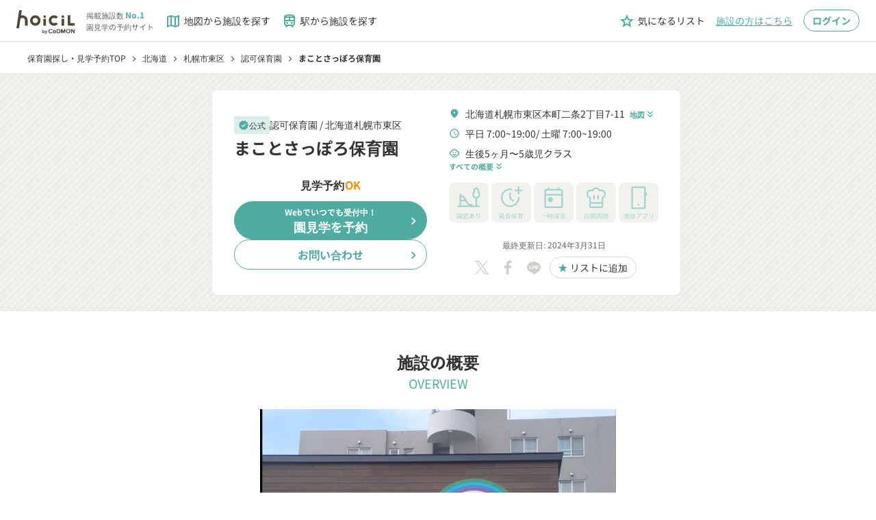

--- FILE ---
content_type: text/html;charset=utf-8
request_url: https://www.hoicil.com/f/tjcxhs
body_size: 591050
content:
<!DOCTYPE html><html  lang="ja" prefix="og: http://ogp.me/ns#"><head><meta charset="utf-8">
<meta name="viewport" content="width=device-width, initial-scale=1">
<title>【公式】まことさっぽろ保育園(見学可) | 札幌市東区 | 認可保育園</title>
<script src="/scripts/account_engagement.js" async type="text/javascript"></script>
<style>@charset "UTF-8";*{box-sizing:border-box}abbr,address,article,aside,audio,b,blockquote,body,canvas,caption,cite,code,dd,del,details,dfn,div,dl,dt,em,fieldset,figcaption,figure,footer,form,h1,h2,h3,h4,h5,h6,header,hgroup,html,i,iframe,img,ins,kbd,label,legend,li,mark,menu,nav,object,ol,p,pre,q,samp,section,small,span,strong,sub,summary,sup,table,tbody,td,tfoot,th,thead,time,tr,ul,var,video{background:transparent;border:0;margin:0;outline:0;padding:0;vertical-align:baseline}body,pre{color:#333;font-family:Noto Sans JP,Hiragino Kaku Gothic Pro,YuGothic,Yu Gothic Medium,Yu Gothic,Meiryo,ＭＳ Ｐゴシック,sans-serif;font-size:16px;line-height:1.5}@media(-ms-high-contrast:none){body,pre{font-family:メイリオ,Meiryo,sans-serif}}@media(max-width:768px){body,pre{font-size:14px}}article,aside,details,figcaption,figure,footer,header,hgroup,menu,nav,section{display:block}nav ul{list-style:none}blockquote,q{quotes:none}blockquote:after,blockquote:before,q:after,q:before{content:"";content:none}a{background:transparent;color:inherit;font-size:100%;margin:0;padding:0;text-decoration:none;vertical-align:baseline}ins{text-decoration:none}ins,mark{background-color:#ff9;color:#000}mark{font-style:italic;font-weight:700}del{text-decoration:line-through}abbr[title],dfn[title]{border-bottom:1px dotted;cursor:help}table{border-collapse:collapse;border-spacing:0}hr{border:0;border-top:1px solid #ccc;display:block;height:1px;margin:1em 0;padding:0}input,select{vertical-align:middle}button,input,select,textarea{-webkit-appearance:none;-moz-appearance:none;appearance:none;background:none;border:none;border-radius:0;margin:0;outline:none;padding:0}input,textarea{font:14px Noto Sans JP,YakuHanJPs,游ゴシック体,YuGothic,游ゴシック,Yu Gothic,Hiragino sans,ヒラギノ角ゴシック,Hiragino Kaku Gothic ProN,Hiragino Kaku Gothic Pro,メイリオ,sans-serif}input[type=file]{align-items:baseline;-webkit-appearance:initial;-moz-appearance:initial;appearance:none;background-color:initial;border:initial;color:inherit;cursor:default;display:none;padding:initial;text-align:start!important}li,ul{list-style:none}</style>
<style>@font-face{font-display:block;font-family:Material Icons Outlined;font-style:normal;font-weight:400;src:url(/_nuxt/material-icons-outlined.DZhiGvEA.woff2) format("woff2"),url(/_nuxt/material-icons-outlined.BpWbwl2n.woff) format("woff")}.material-icons-outlined{display:inline-block;font-family:Material Icons Outlined;font-size:24px;font-style:normal;font-weight:400;letter-spacing:normal;line-height:1;text-transform:none;white-space:nowrap;word-wrap:normal;direction:ltr;-webkit-font-smoothing:antialiased;-moz-osx-font-smoothing:grayscale;font-feature-settings:"liga";text-rendering:optimizeLegibility}</style>
<style>@font-face{font-display:block;font-family:Material Icons Round;font-style:normal;font-weight:400;src:url(/_nuxt/material-icons-round.DrirKXBx.woff2) format("woff2"),url(/_nuxt/material-icons-round.BDlwx-sv.woff) format("woff")}.material-icons-round{display:inline-block;font-family:Material Icons Round;font-size:24px;font-style:normal;font-weight:400;letter-spacing:normal;line-height:1;text-transform:none;white-space:nowrap;word-wrap:normal;direction:ltr;-webkit-font-smoothing:antialiased;-moz-osx-font-smoothing:grayscale;font-feature-settings:"liga";text-rendering:optimizeLegibility}</style>
<style>@font-face{font-display:swap;font-family:Noto Sans JP;font-style:normal;font-weight:400;src:url(/_nuxt/Noto_Sans_JP-normal-400-text.D3TauSHf.woff2) format("woff2");unicode-range:u+25ee8,u+25f23,u+25f5c,u+25fd4,u+25fe0,u+25ffb,u+2600c,u+26017,u+26060,u+260ed,u+26222,u+2626a,u+26270,u+26286,u+2634c,u+26402,u+2667e,u+266b0,u+2671d,u+268dd,u+268ea,u+26951,u+2696f,u+26999,u+269dd,u+26a1e,u+26a58,u+26a8c,u+26ab7,u+26aff,u+26c29,u+26c73,u+26c9e,u+26cdd,u+26e40,u+26e65,u+26f94,u+26ff6-26ff8,u+270f4,u+2710d,u+27139,u+273da-273db,u+273fe,u+27410,u+27449,u+27614-27615,u+27631,u+27684,u+27693,u+2770e,u+27723,u+27752,u+278b2,u+27985,u+279b4,u+27a84,u+27bb3,u+27bbe,u+27bc7,u+27c3c,u+27cb8,u+27d73,u+27da0,u+27e10,u+27eaf,u+27fb7,u+2808a,u+280bb,u+28277,u+28282,u+282f3,u+283cd,u+2840c,u+28455,u+284dc,u+2856b,u+285c8-285c9,u+286d7,u+286fa,u+28946,u+28949,u+2896b,u+28987-28988,u+289ba-289bb,u+28a1e,u+28a29,u+28a43,u+28a71,u+28a99,u+28acd,u+28add,u+28ae4,u+28bc1,u+28bef,u+28cdd,u+28d10,u+28d71,u+28dfb,u+28e0f,u+28e17,u+28e1f,u+28e36,u+28e89,u+28eeb,u+28ef6,u+28f32,u+28ff8,u+292a0,u+292b1,u+29490,u+295cf,u+2967f,u+296f0,u+29719,u+29750,u+29810,u+298c6,u+29a72,u+29d4b,u+29ddb,u+29e15,u+29e3d,u+29e49,u+29e8a,u+29ec4,u+29edb,u+29ee9,u+29fce,u+29fd7,u+2a01a,u+2a02f,u+2a082,u+2a0f9,u+2a190,u+2a2b2,u+2a38c,u+2a437,u+2a5f1,u+2a602,u+2a61a,u+2a6b2,u+2a9e6,u+2b746,u+2b751,u+2b753,u+2b75a,u+2b75c,u+2b765,u+2b776-2b777,u+2b77c,u+2b782,u+2b789,u+2b78b,u+2b78e,u+2b794,u+2b7ac,u+2b7af,u+2b7bd,u+2b7c9,u+2b7cf,u+2b7d2,u+2b7d8,u+2b7f0,u+2b80d,u+2b817,u+2b81a,u+2d544,u+2e278,u+2e569,u+2e6ea,u+2f804,u+2f80f,u+2f815,u+2f818,u+2f81a,u+2f822,u+2f828,u+2f82c,u+2f833,u+2f83f,u+2f846,u+2f852,u+2f862,u+2f86d,u+2f873,u+2f877,u+2f884,u+2f899-2f89a,u+2f8a6,u+2f8ac,u+2f8b2,u+2f8b6,u+2f8d3,u+2f8db-2f8dc,u+2f8e1,u+2f8e5,u+2f8ea,u+2f8ed,u+2f8fc,u+2f903,u+2f90b,u+2f90f,u+2f91a,u+2f920-2f921,u+2f945,u+2f947,u+2f96c,u+2f995,u+2f9d0,u+2f9de-2f9df,u+2f9f4}@font-face{font-display:swap;font-family:Noto Sans JP;font-style:normal;font-weight:400;src:url(/_nuxt/Noto_Sans_JP-normal-400-text.D3TauSHf.woff2) format("woff2");unicode-range:u+1f235-1f23b,u+1f240-1f248,u+1f250-1f251,u+2000b,u+20089-2008a,u+200a2,u+200a4,u+200b0,u+200f5,u+20158,u+201a2,u+20213,u+2032b,u+20371,u+20381,u+203f9,u+2044a,u+20509,u+2053f,u+205b1,u+205d6,u+20611,u+20628,u+206ec,u+2074f,u+207c8,u+20807,u+2083a,u+208b9,u+2090e,u+2097c,u+20984,u+2099d,u+20a64,u+20ad3,u+20b1d,u+20b9f,u+20bb7,u+20d45,u+20d58,u+20de1,u+20e64,u+20e6d,u+20e95,u+20f5f,u+21201,u+2123d,u+21255,u+21274,u+2127b,u+212d7,u+212e4,u+212fd,u+2131b,u+21336,u+21344,u+213c4,u+2146d-2146e,u+215d7,u+21647,u+216b4,u+21706,u+21742,u+218bd,u+219c3,u+21a1a,u+21c56,u+21d2d,u+21d45,u+21d62,u+21d78,u+21d92,u+21d9c,u+21da1,u+21db7,u+21de0,u+21e33-21e34,u+21f1e,u+21f76,u+21ffa,u+2217b,u+22218,u+2231e,u+223ad,u+22609,u+226f3,u+2285b,u+228ab,u+2298f,u+22ab8,u+22b46,u+22b4f-22b50,u+22ba6,u+22c1d,u+22c24,u+22de1,u+22e42,u+22feb,u+231b6,u+231c3-231c4,u+231f5,u+23372,u+233cc,u+233d0,u+233d2-233d3,u+233d5,u+233da,u+233df,u+233e4,u+233fe,u+2344a-2344b,u+23451,u+23465,u+234e4,u+2355a,u+23594,u+235c4,u+23638-2363a,u+23647,u+2370c,u+2371c,u+2373f,u+23763-23764,u+237e7,u+237f1,u+237ff,u+23824,u+2383d,u+23a98,u+23c7f,u+23cbe,u+23cfe,u+23d00,u+23d0e,u+23d40,u+23dd3,u+23df9-23dfa,u+23f7e,u+2404b,u+24096,u+24103,u+241c6,u+241fe,u+242ee,u+243bc,u+243d0,u+24629,u+246a5,u+247f1,u+24896,u+248e9,u+24a4d,u+24b56,u+24b6f,u+24c16,u+24d14,u+24e04,u+24e0e,u+24e37,u+24e6a,u+24e8b,u+24ff2,u+2504a,u+25055,u+25122,u+251a9,u+251cd,u+251e5,u+2521e,u+2524c,u+2542e,u+2548e,u+254d9,u+2550e,u+255a7,u+2567f,u+25771,u+257a9,u+257b4,u+25874,u+259c4,u+259cc,u+259d4,u+25ad7,u+25ae3-25ae4,u+25af1,u+25bb2,u+25c4b,u+25c64,u+25da1,u+25e2e,u+25e56,u+25e62,u+25e65,u+25ec2,u+25ed8}@font-face{font-display:swap;font-family:Noto Sans JP;font-style:normal;font-weight:400;src:url(/_nuxt/Noto_Sans_JP-normal-400-text.D3TauSHf.woff2) format("woff2");unicode-range:u+ffd7,u+ffda-ffdc,u+ffe0-ffe2,u+ffe4,u+ffe6,u+ffe8-ffee,u+1f100-1f10c,u+1f110-1f16c,u+1f170-1f1ac,u+1f200-1f202,u+1f210-1f234}@font-face{font-display:swap;font-family:Noto Sans JP;font-style:normal;font-weight:400;src:url(/_nuxt/Noto_Sans_JP-normal-400-text.D3TauSHf.woff2) format("woff2");unicode-range:u+fa10,u+fa12-fa6d,u+fb00-fb04,u+fe10-fe19,u+fe30-fe42,u+fe44-fe52,u+fe54-fe66,u+fe68-fe6b,u+ff02,u+ff04,u+ff07,u+ff51,u+ff5b,u+ff5d,u+ff5f-ff60,u+ff66,u+ff69,u+ff87,u+ffa1-ffbe,u+ffc2-ffc7,u+ffca-ffcf,u+ffd2-ffd6}@font-face{font-display:swap;font-family:Noto Sans JP;font-style:normal;font-weight:400;src:url(/_nuxt/Noto_Sans_JP-normal-400-text.D3TauSHf.woff2) format("woff2");unicode-range:u+f92d-f959,u+f95b-f9f2,u+f9f4-fa0b,u+fa0e-fa0f}@font-face{font-display:swap;font-family:Noto Sans JP;font-style:normal;font-weight:400;src:url(/_nuxt/Noto_Sans_JP-normal-400-text.D3TauSHf.woff2) format("woff2");unicode-range:u+9e8b-9e8c,u+9e8e-9e8f,u+9e91-9e92,u+9e95-9e96,u+9e98,u+9e9b,u+9e9d-9e9e,u+9ea4-9ea5,u+9ea8-9eaa,u+9eac-9eb0,u+9eb3-9eb5,u+9eb8,u+9ebc-9ebf,u+9ec3,u+9ec6,u+9ec8,u+9ecb-9ecd,u+9ecf-9ed1,u+9ed4-9ed5,u+9ed8,u+9edb-9ee0,u+9ee4-9ee5,u+9ee7-9ee8,u+9eec-9ef2,u+9ef4-9ef9,u+9efb-9eff,u+9f02-9f03,u+9f07-9f09,u+9f0e-9f12,u+9f14-9f17,u+9f19-9f1b,u+9f1f-9f22,u+9f26,u+9f2a-9f2c,u+9f2f,u+9f31-9f32,u+9f34,u+9f37,u+9f39-9f3a,u+9f3c-9f3f,u+9f41,u+9f43-9f47,u+9f4a,u+9f4e-9f50,u+9f52-9f58,u+9f5a,u+9f5d-9f61,u+9f63,u+9f66-9f6a,u+9f6c-9f73,u+9f75-9f77,u+9f7a,u+9f7d,u+9f7f,u+9f8f-9f92,u+9f94-9f97,u+9f99,u+9f9c-9fa3,u+9fa5,u+9fb4,u+9fbc-9fc2,u+9fc4,u+9fc6,u+9fcc,u+f900-f92c}@font-face{font-display:swap;font-family:Noto Sans JP;font-style:normal;font-weight:400;src:url(/_nuxt/Noto_Sans_JP-normal-400-text.D3TauSHf.woff2) format("woff2");unicode-range:u+9c3e,u+9c41,u+9c43-9c4a,u+9c4e-9c50,u+9c52-9c54,u+9c56,u+9c58,u+9c5a-9c61,u+9c63,u+9c65,u+9c67-9c6b,u+9c6d-9c6e,u+9c70,u+9c72,u+9c75-9c78,u+9c7a-9c7c,u+9ce6-9ce7,u+9ceb-9cec,u+9cf0,u+9cf2,u+9cf6-9cf7,u+9cf9,u+9d02-9d03,u+9d06-9d09,u+9d0b,u+9d0e,u+9d11-9d12,u+9d15,u+9d17-9d18,u+9d1b-9d1f,u+9d23,u+9d26,u+9d2a-9d2c,u+9d2f-9d30,u+9d32-9d34,u+9d3a,u+9d3c-9d3f,u+9d41-9d48,u+9d4a,u+9d50-9d54,u+9d59,u+9d5d-9d65,u+9d69-9d6c,u+9d6f-9d70,u+9d72-9d73,u+9d76-9d77,u+9d7a-9d7c,u+9d7e,u+9d83-9d84,u+9d86-9d87,u+9d89-9d8a,u+9d8d-9d8e,u+9d92-9d93,u+9d95-9d9a,u+9da1,u+9da4,u+9da9-9dac,u+9dae,u+9db1-9db2,u+9db5,u+9db8-9dbd,u+9dbf-9dc4,u+9dc6-9dc7,u+9dc9-9dca,u+9dcf,u+9dd3-9dd7,u+9dd9-9dda,u+9dde-9de0,u+9de3,u+9de5-9de7,u+9de9,u+9deb,u+9ded-9df0,u+9df3-9df4,u+9df8,u+9dfd-9dfe,u+9e02,u+9e07,u+9e0a,u+9e0d-9e0e,u+9e10-9e12,u+9e15-9e16,u+9e19-9e1f,u+9e75,u+9e79-9e7d,u+9e80-9e85,u+9e87-9e88}@font-face{font-display:swap;font-family:Noto Sans JP;font-style:normal;font-weight:400;src:url(/_nuxt/Noto_Sans_JP-normal-400-text.D3TauSHf.woff2) format("woff2");unicode-range:u+9ae5-9ae7,u+9ae9,u+9aeb-9aec,u+9aee-9aef,u+9af1-9af5,u+9af7,u+9af9-9afb,u+9afd,u+9aff-9b06,u+9b08-9b09,u+9b0b-9b0e,u+9b10,u+9b12,u+9b16,u+9b18-9b1d,u+9b1f-9b20,u+9b22-9b23,u+9b25-9b2f,u+9b32-9b35,u+9b37,u+9b39-9b3b,u+9b3d,u+9b43-9b44,u+9b48,u+9b4b-9b4f,u+9b51,u+9b55-9b58,u+9b5b,u+9b5e,u+9b61,u+9b63,u+9b65-9b66,u+9b68,u+9b6a-9b6f,u+9b72-9b79,u+9b7f-9b80,u+9b83-9b87,u+9b89-9b8b,u+9b8d,u+9b8f-9b94,u+9b96-9b97,u+9b9a,u+9b9d-9ba0,u+9ba6-9ba7,u+9ba9-9baa,u+9bac,u+9bb0-9bb2,u+9bb4,u+9bb7-9bb9,u+9bbb-9bbc,u+9bbe-9bc1,u+9bc6-9bc8,u+9bca,u+9bce-9bd2,u+9bd4,u+9bd7-9bd8,u+9bdd,u+9bdf,u+9be1-9be5,u+9be7,u+9bea-9beb,u+9bee-9bf3,u+9bf5,u+9bf7-9bfa,u+9bfd,u+9bff-9c00,u+9c02,u+9c04,u+9c06,u+9c08-9c0d,u+9c0f-9c16,u+9c18-9c1e,u+9c21-9c2a,u+9c2d-9c32,u+9c35-9c37,u+9c39-9c3a,u+9c3d}@font-face{font-display:swap;font-family:Noto Sans JP;font-style:normal;font-weight:400;src:url(/_nuxt/Noto_Sans_JP-normal-400-text.D3TauSHf.woff2) format("woff2");unicode-range:u+98eb,u+98ed-98ee,u+98f0-98f1,u+98f3,u+98f6,u+9902,u+9907-9909,u+9911-9912,u+9914-9918,u+991a-9922,u+9924,u+9926-9927,u+992b-992c,u+992e,u+9931-9935,u+9939-993e,u+9940-9942,u+9945-9949,u+994b-994e,u+9950-9952,u+9954-9955,u+9958-9959,u+995b-995c,u+995e-9960,u+9963,u+9997-9998,u+999b,u+999d-999f,u+99a3,u+99a5-99a6,u+99a8,u+99ad-99ae,u+99b0-99b2,u+99b5,u+99b9-99ba,u+99bc-99bd,u+99bf,u+99c1,u+99c3,u+99c8-99c9,u+99d1,u+99d3-99d5,u+99d8-99df,u+99e1-99e2,u+99e7,u+99ea-99ee,u+99f0-99f2,u+99f4-99f5,u+99f8-99f9,u+99fb-99fe,u+9a01-9a05,u+9a08,u+9a0a-9a0c,u+9a0f-9a11,u+9a16,u+9a1a,u+9a1e,u+9a20,u+9a22-9a24,u+9a27,u+9a2b,u+9a2d-9a2e,u+9a31,u+9a33,u+9a35-9a38,u+9a3e,u+9a40-9a45,u+9a47,u+9a4a-9a4e,u+9a51-9a52,u+9a54-9a58,u+9a5b,u+9a5d,u+9a5f,u+9a62,u+9a64-9a65,u+9a69-9a6c,u+9aaa,u+9aac-9ab0,u+9ab2,u+9ab4-9ab7,u+9ab9,u+9abb-9ac1,u+9ac3,u+9ac6,u+9ac8,u+9ace-9ad3,u+9ad5-9ad7,u+9adb-9adc,u+9ade-9ae0,u+9ae2-9ae4}@font-face{font-display:swap;font-family:Noto Sans JP;font-style:normal;font-weight:400;src:url(/_nuxt/Noto_Sans_JP-normal-400-text.D3TauSHf.woff2) format("woff2");unicode-range:u+971d,u+9721-9724,u+9728,u+972a,u+9730-9731,u+9733,u+9736,u+9738-9739,u+973b,u+973d-973e,u+9741-9744,u+9746-974a,u+974d-974f,u+9751,u+9755,u+9757-9758,u+975a-975c,u+9760-9761,u+9763-9764,u+9766-9768,u+976a-976b,u+976e,u+9771,u+9773,u+9776-977d,u+977f-9781,u+9785-9786,u+9789,u+978b,u+978f-9790,u+9795-9797,u+9799-979a,u+979c,u+979e-97a0,u+97a2-97a3,u+97a6,u+97a8,u+97ab-97ac,u+97ae,u+97b1-97b6,u+97b8-97ba,u+97bc,u+97be-97bf,u+97c1,u+97c3-97ce,u+97d0-97d1,u+97d4,u+97d7-97d9,u+97db-97de,u+97e0-97e1,u+97e4,u+97e6,u+97ed-97ef,u+97f1-97f2,u+97f4-97f8,u+97fa,u+9804,u+9807,u+980a,u+980c-980f,u+9814,u+9816-9817,u+9819-981a,u+981c,u+981e,u+9820-9821,u+9823-9826,u+982b,u+982e-9830,u+9832-9835,u+9837,u+9839,u+983d-983e,u+9844,u+9846-9847,u+984a-984b,u+984f,u+9851-9853,u+9856-9857,u+9859-985b,u+9862-9863,u+9865-9866,u+986a-986c,u+986f-9871,u+9873-9875,u+98aa-98ab,u+98ad-98ae,u+98b0-98b1,u+98b4,u+98b6-98b8,u+98ba-98bc,u+98bf,u+98c2-98c8,u+98cb-98cc,u+98ce,u+98dc,u+98de,u+98e0-98e1,u+98e3,u+98e5-98e7,u+98e9-98ea}@font-face{font-display:swap;font-family:Noto Sans JP;font-style:normal;font-weight:400;src:url(/_nuxt/Noto_Sans_JP-normal-400-text.D3TauSHf.woff2) format("woff2");unicode-range:u+944a,u+944c,u+9452-9453,u+9455,u+9459-945c,u+945e-9463,u+9468,u+946a-946b,u+946d-9472,u+9475,u+9477,u+947c-947f,u+9481,u+9483-9485,u+9578-9579,u+957e-957f,u+9582,u+9584,u+9586-9588,u+958a,u+958c-958f,u+9592,u+9594,u+9596,u+9598-9599,u+959d-95a1,u+95a4,u+95a6-95a9,u+95ab-95ad,u+95b1,u+95b4,u+95b6,u+95b9-95bf,u+95c3,u+95c6,u+95c8-95cd,u+95d0-95d6,u+95d9-95da,u+95dc-95e2,u+95e4-95e6,u+95e8,u+961d-961e,u+9621-9622,u+9624-9626,u+9628,u+962c,u+962e-962f,u+9631,u+9633-9634,u+9637-963a,u+963c-963d,u+9641-9642,u+964b-964c,u+964f,u+9652,u+9654,u+9656-9658,u+965c-965f,u+9661,u+9666,u+966a,u+966c,u+966e,u+9672,u+9674,u+9677,u+967b-967c,u+967e-967f,u+9681-9684,u+9689,u+968b,u+968d,u+9691,u+9695-9698,u+969a,u+969d,u+969f,u+96a4-96aa,u+96ae-96b4,u+96b6,u+96b8-96bb,u+96bd,u+96c1,u+96c9-96cb,u+96cd-96ce,u+96d2,u+96d5-96d6,u+96d8-96da,u+96dc-96df,u+96e9,u+96ef,u+96f1,u+96f9-96fa,u+9702-9706,u+9708-9709,u+970d-970f,u+9711,u+9713-9714,u+9716,u+9719-971b}@font-face{font-display:swap;font-family:Noto Sans JP;font-style:normal;font-weight:400;src:url(/_nuxt/Noto_Sans_JP-normal-400-text.D3TauSHf.woff2) format("woff2");unicode-range:u+92bc-92bd,u+92bf-92c3,u+92c5-92c8,u+92cb-92d0,u+92d2-92d3,u+92d5,u+92d7-92d9,u+92dc-92dd,u+92df-92e1,u+92e3-92e5,u+92e7-92ea,u+92ec,u+92ee,u+92f0,u+92f2,u+92f7-92fb,u+92ff-9300,u+9302,u+9304,u+9308,u+930d,u+930f-9311,u+9314-9315,u+9318-931a,u+931c-931f,u+9321-9325,u+9327-932b,u+932e,u+9333-9337,u+933a-933b,u+9344,u+9347-934a,u+934d,u+9350-9352,u+9354-9358,u+935a,u+935c,u+935e,u+9360,u+9364-9365,u+9367,u+9369-936d,u+936f-9371,u+9373-9374,u+9376,u+937a,u+937d-9382,u+9388,u+938a-938b,u+938d,u+938f,u+9392,u+9394-9395,u+9397-9398,u+939a-939b,u+939e,u+93a1,u+93a3-93a4,u+93a6,u+93a8-93a9,u+93ab-93ad,u+93b0,u+93b4-93b6,u+93b9-93bb,u+93c1,u+93c3-93cd,u+93d0-93d1,u+93d3,u+93d6-93d9,u+93dc-93df,u+93e2,u+93e4-93e8,u+93f1,u+93f5,u+93f7-93fb,u+93fd,u+9401-9404,u+9407-9409,u+940d-9410,u+9413-9417,u+9419-941a,u+941f,u+9421,u+942b,u+942e-942f,u+9431-9434,u+9436,u+9438,u+943a-943b,u+943d,u+943f,u+9441,u+9443-9445,u+9448}@font-face{font-display:swap;font-family:Noto Sans JP;font-style:normal;font-weight:400;src:url(/_nuxt/Noto_Sans_JP-normal-400-text.D3TauSHf.woff2) format("woff2");unicode-range:u+9143,u+9146-914c,u+914f,u+9153,u+9156-915b,u+9161,u+9163-9165,u+9167,u+9169,u+916d,u+9172-9174,u+9179-917b,u+9181-9183,u+9185-9187,u+9189-918b,u+918e,u+9191,u+9193-9195,u+9197-9198,u+919e,u+91a1-91a2,u+91a6,u+91a8,u+91aa-91b6,u+91ba-91bd,u+91bf-91c6,u+91c9,u+91cb,u+91d0,u+91d3-91d4,u+91d6-91d7,u+91d9-91db,u+91de-91df,u+91e1,u+91e4-91e6,u+91e9-91ea,u+91ec-91f1,u+91f5-91f7,u+91f9,u+91fb-91fd,u+91ff-9201,u+9204-9207,u+9209-920a,u+920c,u+920e,u+9210-9218,u+921c-921e,u+9223-9226,u+9228-9229,u+922c,u+922e-9230,u+9233,u+9235-923a,u+923c,u+923e-9240,u+9242-9243,u+9245-924b,u+924d-9251,u+9256-925a,u+925c-925e,u+9260-9261,u+9264-9269,u+926e-9270,u+9275-9279,u+927b-927f,u+9288-928a,u+928d-928e,u+9291-9293,u+9295-9297,u+9299,u+929b-929c,u+929f-92a0,u+92a4-92a5,u+92a7-92a8,u+92ab,u+92af,u+92b2-92b3,u+92b6-92bb}@font-face{font-display:swap;font-family:Noto Sans JP;font-style:normal;font-weight:400;src:url(/_nuxt/Noto_Sans_JP-normal-400-text.D3TauSHf.woff2) format("woff2");unicode-range:u+8f52-8f55,u+8f57-8f58,u+8f5c-8f5e,u+8f61-8f66,u+8f9c-8f9d,u+8f9f-8fa2,u+8fa4-8fa8,u+8fad-8faf,u+8fb4-8fb8,u+8fbe,u+8fc0-8fc2,u+8fc6,u+8fc8,u+8fca-8fcb,u+8fcd,u+8fd0,u+8fd2-8fd3,u+8fd5,u+8fda,u+8fe0,u+8fe2-8fe5,u+8fe8-8fea,u+8fed-8fef,u+8ff1,u+8ff4-8ff6,u+8ff8-8ffb,u+8ffe,u+9002,u+9004-9005,u+9008,u+900b-900e,u+9011,u+9013,u+9015-9016,u+9018,u+901b,u+901e,u+9021,u+9027-902a,u+902c-902d,u+902f,u+9033-9037,u+9039,u+903c,u+903e-903f,u+9041,u+9043-9044,u+9049,u+904c,u+904f-9052,u+9056,u+9058,u+905b-905e,u+9062,u+9066-9068,u+906c,u+906f-9070,u+9072,u+9074,u+9076,u+9079,u+9080-9083,u+9085,u+9087-9088,u+908b-908c,u+908e-9090,u+9095,u+9097-9099,u+909b,u+90a0-90a2,u+90a5,u+90a8,u+90af-90b6,u+90bd-90be,u+90c3-90c5,u+90c7-90c9,u+90cc,u+90d2,u+90d5,u+90d7-90d9,u+90db-90df,u+90e2,u+90e4-90e5,u+90eb,u+90ef-90f0,u+90f2,u+90f4,u+90f6,u+90fe-9100,u+9102,u+9104-9106,u+9108,u+910d,u+9110,u+9112,u+9114-911a,u+911c,u+911e,u+9120,u+9122-9123,u+9125,u+9127,u+9129,u+912d-9132,u+9134,u+9136-9137,u+9139-913a,u+913c-913d}@font-face{font-display:swap;font-family:Noto Sans JP;font-style:normal;font-weight:400;src:url(/_nuxt/Noto_Sans_JP-normal-400-text.D3TauSHf.woff2) format("woff2");unicode-range:u+8dc0,u+8dc2,u+8dc5-8dc8,u+8dca-8dcc,u+8dce-8dcf,u+8dd1,u+8dd4-8dd7,u+8dd9-8ddb,u+8ddf,u+8de3-8de5,u+8de7,u+8dea-8dec,u+8df0-8df2,u+8df4,u+8dfc-8dfd,u+8dff,u+8e01,u+8e04-8e06,u+8e08-8e09,u+8e0b-8e0c,u+8e10-8e11,u+8e14,u+8e16,u+8e1d-8e23,u+8e26-8e27,u+8e30-8e31,u+8e33-8e39,u+8e3d,u+8e40-8e42,u+8e44,u+8e47-8e50,u+8e54-8e55,u+8e59,u+8e5b-8e64,u+8e69,u+8e6c-8e6d,u+8e6f-8e72,u+8e75-8e77,u+8e79-8e7c,u+8e81-8e85,u+8e89,u+8e8b,u+8e90-8e95,u+8e98-8e9b,u+8e9d-8e9e,u+8ea1-8ea2,u+8ea7,u+8ea9-8eaa,u+8eac-8eb1,u+8eb3,u+8eb5-8eb6,u+8eba-8ebb,u+8ebe,u+8ec0-8ec1,u+8ec3-8ec8,u+8ecb,u+8ecf,u+8ed1,u+8ed4,u+8edb-8edc,u+8ee3,u+8ee8,u+8eeb,u+8eed-8eee,u+8ef0-8ef1,u+8ef7,u+8ef9-8efc,u+8efe,u+8f00,u+8f02,u+8f05,u+8f07-8f08,u+8f0a,u+8f0f-8f10,u+8f12-8f13,u+8f15-8f19,u+8f1b-8f1c,u+8f1e-8f21,u+8f23,u+8f25-8f28,u+8f2b-8f2f,u+8f33-8f37,u+8f39-8f3b,u+8f3e,u+8f40-8f43,u+8f45-8f47,u+8f49-8f4a,u+8f4c-8f4f,u+8f51}@font-face{font-display:swap;font-family:Noto Sans JP;font-style:normal;font-weight:400;src:url(/_nuxt/Noto_Sans_JP-normal-400-text.D3TauSHf.woff2) format("woff2");unicode-range:u+8b2d,u+8b30,u+8b37,u+8b3c,u+8b3e,u+8b41-8b46,u+8b48-8b49,u+8b4c-8b4f,u+8b51-8b54,u+8b56,u+8b59,u+8b5b,u+8b5e-8b5f,u+8b63,u+8b69,u+8b6b-8b6d,u+8b6f,u+8b71,u+8b74,u+8b76,u+8b78-8b79,u+8b7c-8b81,u+8b84-8b85,u+8b8a-8b8f,u+8b92-8b96,u+8b99-8b9a,u+8b9c-8ba0,u+8c38-8c3a,u+8c3d-8c3f,u+8c41,u+8c45,u+8c47-8c49,u+8c4b-8c4c,u+8c4e-8c51,u+8c53-8c55,u+8c57-8c59,u+8c5b,u+8c5d,u+8c62-8c64,u+8c66,u+8c68-8c69,u+8c6b-8c6d,u+8c73,u+8c75-8c76,u+8c78,u+8c7a-8c7c,u+8c7e,u+8c82,u+8c85-8c87,u+8c89-8c8b,u+8c8d-8c8e,u+8c90,u+8c92-8c94,u+8c98-8c99,u+8c9b-8c9c,u+8c9f,u+8ca4,u+8cad-8cae,u+8cb2-8cb3,u+8cb6,u+8cb9-8cba,u+8cbd,u+8cc1-8cc2,u+8cc4-8cc6,u+8cc8-8cc9,u+8ccb,u+8ccd-8ccf,u+8cd2,u+8cd5-8cd6,u+8cd9-8cda,u+8cdd,u+8ce1,u+8ce3-8ce4,u+8ce6,u+8ce8,u+8cec,u+8cef-8cf2,u+8cf4-8cf5,u+8cf7-8cf8,u+8cfa-8cfb,u+8cfd-8cff,u+8d01,u+8d03-8d04,u+8d07,u+8d09-8d0b,u+8d0d-8d10,u+8d12-8d14,u+8d16-8d17,u+8d1b-8d1d,u+8d65,u+8d67,u+8d69,u+8d6b-8d6e,u+8d71,u+8d73,u+8d76,u+8d7f,u+8d81-8d82,u+8d84,u+8d88,u+8d8d,u+8d90-8d91,u+8d95,u+8d99,u+8d9e-8da0,u+8da6,u+8da8,u+8dab-8dac,u+8daf,u+8db2,u+8db5,u+8db7,u+8db9-8dbc,u+8dbe}@font-face{font-display:swap;font-family:Noto Sans JP;font-style:normal;font-weight:400;src:url(/_nuxt/Noto_Sans_JP-normal-400-text.D3TauSHf.woff2) format("woff2");unicode-range:u+8973-8975,u+8977,u+897a-897e,u+8980,u+8983,u+8988-898a,u+898d,u+8990,u+8993-8995,u+8998,u+899b-899c,u+899f-89a1,u+89a5-89a6,u+89a9,u+89ac,u+89af-89b0,u+89b2,u+89b4-89b7,u+89ba,u+89bc-89bd,u+89bf-89c1,u+89d4-89d8,u+89da,u+89dc-89dd,u+89e5,u+89e7,u+89e9,u+89eb,u+89ed,u+89f1,u+89f3-89f4,u+89f6,u+89f8-89f9,u+89fd,u+89ff,u+8a01,u+8a04-8a05,u+8a07,u+8a0c,u+8a0f-8a12,u+8a14-8a16,u+8a1b,u+8a1d-8a1e,u+8a20-8a22,u+8a24-8a26,u+8a2b-8a2c,u+8a2f,u+8a35-8a37,u+8a3b,u+8a3d-8a3e,u+8a40-8a41,u+8a43,u+8a45-8a49,u+8a4d-8a4e,u+8a51-8a54,u+8a56-8a58,u+8a5b-8a5d,u+8a61-8a62,u+8a65,u+8a67,u+8a6c-8a6d,u+8a75-8a77,u+8a79-8a7c,u+8a7e-8a80,u+8a82-8a86,u+8a8b,u+8a8f-8a92,u+8a96-8a97,u+8a99-8a9a,u+8a9f,u+8aa1,u+8aa3,u+8aa5-8aaa,u+8aae-8aaf,u+8ab3,u+8ab6-8ab7,u+8abb-8abc,u+8abe,u+8ac2-8ac4,u+8ac6,u+8ac8-8aca,u+8acc-8acd,u+8ad0-8ad1,u+8ad3-8ad5,u+8ad7,u+8ada-8ae2,u+8ae4,u+8ae7,u+8aeb-8aec,u+8aee,u+8af0-8af1,u+8af3-8af7,u+8afa,u+8afc,u+8aff,u+8b01-8b02,u+8b04-8b07,u+8b0a-8b0d,u+8b0f-8b11,u+8b14,u+8b16,u+8b1a,u+8b1c,u+8b1e-8b20,u+8b26,u+8b28,u+8b2b-8b2c}@font-face{font-display:swap;font-family:Noto Sans JP;font-style:normal;font-weight:400;src:url(/_nuxt/Noto_Sans_JP-normal-400-text.D3TauSHf.woff2) format("woff2");unicode-range:u+87e2-87e6,u+87ea-87ed,u+87ef,u+87f1,u+87f3,u+87f5-87f8,u+87fa-87fb,u+87fe-87ff,u+8801,u+8803,u+8805-8807,u+8809-880b,u+880d-8816,u+8818-881c,u+881e-881f,u+8821-8822,u+8827-8828,u+882d-882e,u+8830-8832,u+8835-8836,u+8839-883c,u+8841-8845,u+8848-884b,u+884d-884e,u+8851-8852,u+8855-8856,u+8858-885a,u+885c,u+885e-8860,u+8862,u+8864,u+8869,u+886b,u+886e-886f,u+8871-8872,u+8875,u+8877,u+8879,u+887b,u+887d-887e,u+8880-8882,u+8888,u+888d,u+8892,u+8897-889c,u+889e-88a0,u+88a2,u+88a4,u+88a8,u+88aa,u+88ae,u+88b0-88b1,u+88b5,u+88b7,u+88ba,u+88bc-88c0,u+88c3-88c4,u+88c6,u+88ca-88ce,u+88d1-88d4,u+88d8-88d9,u+88db,u+88dd-88e1,u+88e7-88e8,u+88ef-88f2,u+88f4-88f5,u+88f7,u+88f9,u+88fc,u+8901-8902,u+8904,u+8906,u+890a,u+890c-890f,u+8913,u+8915-8916,u+8918-891a,u+891c-891e,u+8920,u+8925-8928,u+892a-892b,u+8930-8932,u+8935-893b,u+893e,u+8940-8946,u+8949,u+894c-894d,u+894f,u+8952,u+8956-8957,u+895a-895c,u+895e,u+8960-8964,u+8966,u+896a-896b,u+896d-8970}@font-face{font-display:swap;font-family:Noto Sans JP;font-style:normal;font-weight:400;src:url(/_nuxt/Noto_Sans_JP-normal-400-text.D3TauSHf.woff2) format("woff2");unicode-range:u+8655-8659,u+865b,u+865d-8664,u+8667,u+8669,u+866c,u+866f,u+8671,u+8675-8677,u+867a-867b,u+867d,u+8687-8689,u+868b-868d,u+8691,u+8693,u+8695-8696,u+8698,u+869a,u+869c-869d,u+86a1,u+86a3-86a4,u+86a6-86ab,u+86ad,u+86af-86b1,u+86b3-86b9,u+86bf-86c1,u+86c3-86c6,u+86c9,u+86cb,u+86ce,u+86d1-86d2,u+86d4-86d5,u+86d7,u+86da,u+86dc,u+86de-86e0,u+86e3-86e7,u+86e9,u+86ec-86ed,u+86ef,u+86f8-86fe,u+8700,u+8703-870b,u+870d-8714,u+8719-871a,u+871e-871f,u+8721-8723,u+8725,u+8728-8729,u+872e-872f,u+8731-8732,u+8734,u+8737,u+8739-8740,u+8743,u+8745,u+8749,u+874b-874e,u+8751,u+8753,u+8755,u+8757-8759,u+875d,u+875f-8761,u+8763-8766,u+8768,u+876a,u+876e-876f,u+8771-8772,u+8774,u+8778,u+877b-877c,u+877f,u+8782-8789,u+878b-878c,u+878e,u+8790,u+8793,u+8795,u+8797-8799,u+879e-87a0,u+87a2-87a3,u+87a7,u+87ab-87af,u+87b1,u+87b3,u+87b5,u+87bb,u+87bd-87c1,u+87c4,u+87c6-87cb,u+87ce,u+87d0,u+87d2,u+87d5-87d6,u+87d9-87da,u+87dc,u+87df-87e0}@font-face{font-display:swap;font-family:Noto Sans JP;font-style:normal;font-weight:400;src:url(/_nuxt/Noto_Sans_JP-normal-400-text.D3TauSHf.woff2) format("woff2");unicode-range:u+84b4,u+84b9-84bb,u+84bd-84c2,u+84c6-84ca,u+84cc-84d1,u+84d3,u+84d6,u+84d9-84da,u+84dc,u+84e7,u+84ea,u+84ec,u+84ef-84f2,u+84f4,u+84f7,u+84fa-84fd,u+84ff-8500,u+8502-8503,u+8506-8507,u+850c,u+850e,u+8510,u+8514-8515,u+8517-8518,u+851a-851c,u+851e-851f,u+8521-8525,u+8527,u+852a-852c,u+852f,u+8532-8534,u+8536,u+853e-8541,u+8543,u+8546,u+8548,u+854a-854b,u+854f-8553,u+8555-855a,u+855c-8564,u+8569-856b,u+856d,u+856f,u+8577,u+8579-857b,u+857d-8581,u+8585-8586,u+8588-858c,u+858f-8591,u+8593,u+8597-8598,u+859b-859d,u+859f-85a0,u+85a2,u+85a4-85a5,u+85a7-85a8,u+85ad-85b0,u+85b4,u+85b6-85ba,u+85bc-85bf,u+85c1-85c2,u+85c7,u+85c9-85cb,u+85ce-85d0,u+85d5,u+85d8-85da,u+85dc,u+85df-85e1,u+85e5-85e6,u+85e8,u+85ed,u+85f3-85f4,u+85f6-85f7,u+85f9-85fa,u+85fc,u+85fe-8600,u+8602,u+8604-8606,u+860a-860b,u+860d-860e,u+8610-8613,u+8616-861b,u+861e,u+8621-8622,u+8624,u+8627,u+8629,u+862f-8630,u+8636,u+8638-863a,u+863c-863d,u+863f-8642,u+8646,u+864d,u+8652-8654}@font-face{font-display:swap;font-family:Noto Sans JP;font-style:normal;font-weight:400;src:url(/_nuxt/Noto_Sans_JP-normal-400-text.D3TauSHf.woff2) format("woff2");unicode-range:u+82e8,u+82ea,u+82ed,u+82ef,u+82f3-82f4,u+82f6-82f7,u+82f9,u+82fb,u+82fd-82fe,u+8300-8301,u+8303,u+8306-8308,u+830a-830c,u+8316-8318,u+831b,u+831d-831f,u+8321-8323,u+832b-8335,u+8337,u+833a,u+833c-833d,u+8340,u+8342-8347,u+834a,u+834d-8351,u+8353-8357,u+835a,u+8362-8363,u+8370,u+8373,u+8375,u+8378,u+837c-837d,u+837f-8380,u+8382,u+8384-8387,u+838a,u+838d-838e,u+8392-8396,u+8398-83a0,u+83a2,u+83a6-83ad,u+83b1,u+83b5,u+83bd-83c1,u+83c7,u+83c9,u+83ce-83d1,u+83d4,u+83d6,u+83d8,u+83dd,u+83df-83e1,u+83e5,u+83e8,u+83ea-83eb,u+83f0,u+83f2,u+83f4,u+83f6-83f9,u+83fb-83fd,u+8401,u+8403-8404,u+8406-8407,u+840a-840b,u+840d,u+840f,u+8411,u+8413,u+8415,u+8417,u+8419,u+8420,u+8422,u+842a,u+842f,u+8431,u+8435,u+8438-8439,u+843c,u+8445-8448,u+844a,u+844d-844f,u+8451-8452,u+8456,u+8458-845a,u+845c,u+845f-8462,u+8464-8467,u+8469-846b,u+846d-8470,u+8473-8474,u+8476-847a,u+847c-847d,u+8481-8482,u+8484-8485,u+848b,u+8490,u+8492-8493,u+8495,u+8497,u+849c,u+849e-849f,u+84a1,u+84a6,u+84a8-84aa,u+84ad,u+84af,u+84b1}@font-face{font-display:swap;font-family:Noto Sans JP;font-style:normal;font-weight:400;src:url(/_nuxt/Noto_Sans_JP-normal-400-text.D3TauSHf.woff2) format("woff2");unicode-range:u+814a,u+814c,u+8151-8153,u+8157,u+815f-8161,u+8165-8169,u+816d-816f,u+8171,u+8173-8174,u+8177,u+8180-8186,u+8188,u+818a-818b,u+818e,u+8190,u+8193,u+8195-8196,u+8198,u+819b,u+819e,u+81a0,u+81a2,u+81a4,u+81a9,u+81ae,u+81b0,u+81b2,u+81b4-81b5,u+81b8,u+81ba-81bb,u+81bd-81be,u+81c0-81c3,u+81c5-81c6,u+81c8-81cb,u+81cd-81cf,u+81d1,u+81d5-81db,u+81dd-81e1,u+81e4-81e5,u+81e7,u+81eb-81ec,u+81ef-81f2,u+81f5-81f6,u+81f8-81fb,u+81fd-8205,u+8209-820b,u+820d,u+820f,u+8212-8214,u+8216,u+8219-821d,u+8221-8222,u+8228-8229,u+822b,u+822e,u+8232-8235,u+8237-8238,u+823a,u+823c,u+8240,u+8243-8246,u+8249,u+824b,u+824e-824f,u+8251,u+8256-825a,u+825c-825d,u+825f-8260,u+8262-8264,u+8267-8268,u+826a-826b,u+826d-826e,u+8271,u+8274,u+8277,u+8279,u+827b,u+827d-8281,u+8283-8284,u+8287,u+8289-828a,u+828d-828e,u+8291-8294,u+8296,u+8298-829b,u+829f-82a1,u+82a3-82a4,u+82a7-82ac,u+82ae,u+82b0,u+82b2,u+82b4,u+82b7,u+82ba-82bc,u+82be-82bf,u+82c5-82c6,u+82d0,u+82d2-82d3,u+82d5,u+82d9-82da,u+82dc,u+82de-82e4,u+82e7}@font-face{font-display:swap;font-family:Noto Sans JP;font-style:normal;font-weight:400;src:url(/_nuxt/Noto_Sans_JP-normal-400-text.D3TauSHf.woff2) format("woff2");unicode-range:u+7f77-7f79,u+7f7d-7f80,u+7f82-7f83,u+7f86-7f88,u+7f8b-7f8d,u+7f8f-7f91,u+7f94,u+7f96-7f97,u+7f9a,u+7f9c-7f9d,u+7fa1-7fa3,u+7fa6,u+7faa,u+7fad-7faf,u+7fb2,u+7fb4,u+7fb6,u+7fb8-7fb9,u+7fbc,u+7fbf-7fc0,u+7fc3,u+7fc5-7fc6,u+7fc8,u+7fca,u+7fce-7fcf,u+7fd5,u+7fdb,u+7fdf,u+7fe1,u+7fe3,u+7fe5-7fe6,u+7fe8-7fe9,u+7feb-7fec,u+7fee-7ff0,u+7ff2-7ff3,u+7ff9-7ffa,u+7ffd-7fff,u+8002,u+8004,u+8006-8008,u+800a-800f,u+8011-8014,u+8016,u+8018-8019,u+801c-8021,u+8024,u+8026,u+8028,u+802c,u+802e,u+8030,u+8034-8035,u+8037,u+8039-8040,u+8043-8044,u+8046,u+804a,u+8052,u+8058,u+805a,u+805f-8060,u+8062,u+8064,u+8066,u+8068,u+806d,u+806f-8073,u+8075-8076,u+8079,u+807b,u+807d-8081,u+8084-8088,u+808b,u+808e,u+8093,u+8099-809a,u+809c,u+809e,u+80a4,u+80a6-80a7,u+80ab-80ad,u+80b1,u+80b8-80b9,u+80c4-80c5,u+80c8,u+80ca,u+80cd,u+80cf,u+80d2,u+80d4-80db,u+80dd,u+80e0,u+80e4-80e6,u+80ed-80f3,u+80f5-80f7,u+80f9-80fc,u+80fe,u+8101,u+8103,u+8109,u+810b,u+810d,u+8116-8118,u+811b-811c,u+811e,u+8120,u+8123-8124,u+8127,u+8129,u+812b-812c,u+812f-8130,u+8135,u+8139-813a,u+813c-813e,u+8141,u+8145-8147}@font-face{font-display:swap;font-family:Noto Sans JP;font-style:normal;font-weight:400;src:url(/_nuxt/Noto_Sans_JP-normal-400-text.D3TauSHf.woff2) format("woff2");unicode-range:u+7d57,u+7d59-7d5d,u+7d63,u+7d65,u+7d67,u+7d6a,u+7d6e,u+7d70,u+7d72-7d73,u+7d78,u+7d7a-7d7b,u+7d7d,u+7d7f,u+7d81-7d83,u+7d85-7d86,u+7d88-7d89,u+7d8b-7d8d,u+7d8f,u+7d91,u+7d93,u+7d96-7d97,u+7d9b-7da0,u+7da2-7da3,u+7da6-7da7,u+7daa-7dac,u+7dae-7db0,u+7db3,u+7db5-7db9,u+7dbd,u+7dc0,u+7dc2-7dc7,u+7dcc-7dce,u+7dd0,u+7dd5-7dd9,u+7ddc-7dde,u+7de1-7de6,u+7dea-7ded,u+7df1-7df2,u+7df5-7df6,u+7df9-7dfa,u+7e00,u+7e05,u+7e08-7e0b,u+7e10-7e12,u+7e15,u+7e17,u+7e1c-7e1d,u+7e1f-7e23,u+7e27-7e28,u+7e2c-7e2d,u+7e2f,u+7e31-7e33,u+7e35-7e37,u+7e39-7e3b,u+7e3d,u+7e3f,u+7e43-7e48,u+7e4e,u+7e50,u+7e52,u+7e56,u+7e58-7e5a,u+7e5d-7e5f,u+7e61-7e62,u+7e65-7e67,u+7e69-7e6b,u+7e6d-7e6f,u+7e73,u+7e75,u+7e78-7e79,u+7e7b-7e7f,u+7e81-7e83,u+7e86-7e8a,u+7e8c-7e8e,u+7e90-7e96,u+7e98,u+7e9a-7e9f,u+7f38,u+7f3a-7f3f,u+7f43-7f45,u+7f47,u+7f4c-7f50,u+7f52-7f55,u+7f58,u+7f5b-7f5d,u+7f5f,u+7f61,u+7f63-7f69,u+7f6b,u+7f6d,u+7f71}@font-face{font-display:swap;font-family:Noto Sans JP;font-style:normal;font-weight:400;src:url(/_nuxt/Noto_Sans_JP-normal-400-text.D3TauSHf.woff2) format("woff2");unicode-range:u+7bc8,u+7bca-7bcc,u+7bcf,u+7bd4,u+7bd6-7bd7,u+7bd9-7bdb,u+7bdd,u+7be5-7be6,u+7be8-7bea,u+7bf0,u+7bf2-7bfa,u+7bfc,u+7bfe,u+7c00-7c04,u+7c06-7c07,u+7c09,u+7c0b-7c0f,u+7c11-7c14,u+7c17,u+7c19,u+7c1b,u+7c1e-7c20,u+7c23,u+7c25-7c28,u+7c2a-7c2c,u+7c2f,u+7c31,u+7c33-7c34,u+7c36-7c3a,u+7c3d-7c3e,u+7c40,u+7c42-7c43,u+7c45-7c46,u+7c4a,u+7c4c,u+7c4f-7c5f,u+7c61,u+7c63-7c65,u+7c67,u+7c69,u+7c6c-7c70,u+7c72,u+7c75,u+7c79,u+7c7b-7c7e,u+7c81-7c83,u+7c86-7c87,u+7c8d,u+7c8f-7c90,u+7c94,u+7c9e,u+7ca0-7ca2,u+7ca4-7ca6,u+7ca8,u+7cab,u+7cad-7cae,u+7cb0-7cb3,u+7cb6-7cb7,u+7cb9-7cbd,u+7cbf-7cc0,u+7cc2,u+7cc4-7cc5,u+7cc7-7cca,u+7ccd-7ccf,u+7cd2-7cd5,u+7cd7-7cda,u+7cdc-7cdd,u+7cdf-7ce0,u+7ce2,u+7ce6,u+7ce9,u+7ceb,u+7cef,u+7cf2,u+7cf4-7cf6,u+7cf9-7cfa,u+7cfe,u+7d02-7d03,u+7d06-7d0a,u+7d0f,u+7d11-7d13,u+7d15-7d16,u+7d1c-7d1e,u+7d23,u+7d26,u+7d2a,u+7d2c-7d2e,u+7d31-7d32,u+7d35,u+7d3c-7d41,u+7d43,u+7d45,u+7d47-7d48,u+7d4b,u+7d4d-7d4f,u+7d51,u+7d53,u+7d55-7d56}@font-face{font-display:swap;font-family:Noto Sans JP;font-style:normal;font-weight:400;src:url(/_nuxt/Noto_Sans_JP-normal-400-text.D3TauSHf.woff2) format("woff2");unicode-range:u+7a17-7a19,u+7a1b,u+7a1e-7a21,u+7a27,u+7a2b,u+7a2d,u+7a2f-7a31,u+7a34-7a35,u+7a37-7a3b,u+7a3e,u+7a43-7a49,u+7a4c,u+7a4e,u+7a50,u+7a55-7a57,u+7a59,u+7a5c-7a5d,u+7a5f-7a63,u+7a65,u+7a67,u+7a69-7a6a,u+7a6d,u+7a70,u+7a75,u+7a78-7a79,u+7a7d-7a7e,u+7a80,u+7a82,u+7a84-7a86,u+7a88,u+7a8a-7a8b,u+7a90-7a91,u+7a94-7a98,u+7a9e,u+7aa0,u+7aa3,u+7aa9,u+7aac,u+7ab0,u+7ab3,u+7ab5-7ab6,u+7ab9-7abf,u+7ac3,u+7ac5-7aca,u+7acc-7acf,u+7ad1-7ad3,u+7ad5,u+7ada-7adb,u+7add,u+7adf,u+7ae1-7ae2,u+7ae6-7aed,u+7af0-7af1,u+7af4,u+7af8,u+7afa-7afb,u+7afd-7afe,u+7b02,u+7b04,u+7b06-7b08,u+7b0a-7b0b,u+7b0f,u+7b12,u+7b14,u+7b18-7b19,u+7b1e-7b1f,u+7b23,u+7b25,u+7b27-7b2b,u+7b2d-7b31,u+7b33-7b36,u+7b3b,u+7b3d,u+7b3f-7b41,u+7b45,u+7b47,u+7b4c-7b50,u+7b53,u+7b55,u+7b5d,u+7b60,u+7b64-7b66,u+7b69-7b6a,u+7b6c-7b75,u+7b77,u+7b79-7b7a,u+7b7f,u+7b84,u+7b86,u+7b89,u+7b8d-7b92,u+7b96,u+7b98-7ba0,u+7ba5,u+7bac-7bad,u+7baf-7bb0,u+7bb2,u+7bb4-7bb6,u+7bba-7bbd,u+7bc1-7bc2,u+7bc5-7bc6}@font-face{font-display:swap;font-family:Noto Sans JP;font-style:normal;font-weight:400;src:url(/_nuxt/Noto_Sans_JP-normal-400-text.D3TauSHf.woff2) format("woff2");unicode-range:u+7851-7852,u+785c,u+785e,u+7860-7861,u+7863-7864,u+7868,u+786a,u+786e-786f,u+7872,u+7874,u+787a,u+787c,u+787e,u+7886-7887,u+788a,u+788c-788f,u+7893-7895,u+7898,u+789a,u+789d-789f,u+78a1,u+78a3-78a4,u+78a8-78aa,u+78ac-78ad,u+78af-78b3,u+78b5,u+78bb-78bf,u+78c5-78cc,u+78ce,u+78d1-78d6,u+78da-78db,u+78df-78e1,u+78e4,u+78e6-78e7,u+78ea,u+78ec,u+78f2-78f4,u+78f6-78f7,u+78f9-78fb,u+78fd-7901,u+7906-7907,u+790c,u+7910-7912,u+7919-791c,u+791e-7920,u+7925-792e,u+7930-7931,u+7934-7935,u+793b,u+793d,u+793f,u+7941-7942,u+7944-7946,u+794a-794b,u+794f,u+7951,u+7954-7955,u+7957-7958,u+795a-795c,u+795f-7960,u+7962,u+7967,u+7969,u+796b,u+7972,u+7977,u+7979-797c,u+797e-7980,u+798a-798e,u+7991,u+7993-7996,u+7998,u+799b-799d,u+79a1,u+79a6-79ab,u+79ae-79b1,u+79b3-79b4,u+79b8-79bb,u+79bd-79be,u+79c2,u+79c4,u+79c7-79ca,u+79cc-79cd,u+79cf,u+79d4-79d6,u+79da,u+79dd-79e3,u+79e5,u+79e7,u+79ea-79ed,u+79f1,u+79f8,u+79fc,u+7a02-7a03,u+7a05,u+7a07-7a0a,u+7a0c-7a0d,u+7a11,u+7a15}@font-face{font-display:swap;font-family:Noto Sans JP;font-style:normal;font-weight:400;src:url(/_nuxt/Noto_Sans_JP-normal-400-text.D3TauSHf.woff2) format("woff2");unicode-range:u+768c-768e,u+7690,u+7693,u+7695-7696,u+7699-76a8,u+76aa,u+76ad,u+76af-76b0,u+76b4,u+76b6-76ba,u+76bd,u+76c1-76c3,u+76c5,u+76c8-76c9,u+76cb-76ce,u+76d2,u+76d4,u+76d6,u+76d9,u+76dc,u+76de,u+76e0-76e1,u+76e5-76e8,u+76ea-76ec,u+76f0-76f1,u+76f6,u+76f9,u+76fb-76fc,u+7700,u+7704,u+7706-7708,u+770a,u+770e,u+7712,u+7714-7715,u+7717,u+7719-771c,u+7722,u+7724-7726,u+7728,u+772d-772f,u+7734-7739,u+773d-773e,u+7742,u+7745-7747,u+774a,u+774d-774f,u+7752,u+7756-7758,u+775a-775c,u+775e-7760,u+7762,u+7764-7765,u+7767,u+776a-776c,u+7770,u+7772-7774,u+7779-777a,u+777c-7780,u+7784,u+778b-778e,u+7794-7796,u+779a,u+779e-77a0,u+77a2,u+77a4-77a5,u+77a7,u+77a9-77aa,u+77ae-77b1,u+77b5-77b7,u+77b9,u+77bb-77bf,u+77c3,u+77c7,u+77c9,u+77cd,u+77d1-77d2,u+77d5,u+77d7,u+77d9-77da,u+77dc,u+77de-77e0,u+77e3-77e4,u+77e6-77e7,u+77e9-77ea,u+77ec,u+77ee,u+77f0-77f1,u+77f4,u+77f8,u+77fb-77fc,u+7805-7806,u+7809,u+780c-780e,u+7811-7812,u+7819,u+781d,u+7820-7823,u+7826-7827,u+782c-782e,u+7830,u+7835,u+7837,u+783a,u+783f,u+7843-7845,u+7847-7848,u+784c,u+784e-784f}@font-face{font-display:swap;font-family:Noto Sans JP;font-style:normal;font-weight:400;src:url(/_nuxt/Noto_Sans_JP-normal-400-text.D3TauSHf.woff2) format("woff2");unicode-range:u+7511-7513,u+7515-7517,u+751c,u+751e,u+7520-7522,u+7524,u+7526-7527,u+7529-752c,u+752f,u+7536,u+7538-7539,u+753c-7540,u+7543-7544,u+7546-754b,u+754d-7550,u+7552,u+7557,u+755a-755b,u+755d-755f,u+7561-7562,u+7564,u+7566-7567,u+7569,u+756b-756d,u+756f,u+7571-7572,u+7574-757e,u+7581-7582,u+7585-7587,u+7589-758c,u+758f-7590,u+7592-7595,u+7599-759a,u+759c-759d,u+75a2-75a5,u+75b0-75b1,u+75b3-75b5,u+75b7-75b8,u+75ba,u+75bd,u+75bf-75c4,u+75c6,u+75ca,u+75cc-75cf,u+75d3-75d4,u+75d7-75d8,u+75dc-75e1,u+75e3-75e4,u+75e7,u+75ec,u+75ee-75f3,u+75f9,u+75fc,u+75fe-7604,u+7607-760c,u+760f,u+7612-7613,u+7615-7616,u+7618-7619,u+761b-7629,u+762d,u+7630,u+7632-7635,u+7638-763c,u+7640-7641,u+7643-764b,u+764e,u+7655,u+7658-7659,u+765c,u+765f,u+7661-7662,u+7664-7665,u+7667-766a,u+766c-7672,u+7674,u+7676,u+7678,u+7680-7683,u+7685,u+7688,u+768b}@font-face{font-display:swap;font-family:Noto Sans JP;font-style:normal;font-weight:400;src:url(/_nuxt/Noto_Sans_JP-normal-400-text.D3TauSHf.woff2) format("woff2");unicode-range:u+736c,u+736e-7371,u+7375,u+7377-737c,u+7380-7381,u+7383,u+7385-7386,u+738a,u+738e,u+7390,u+7393-7398,u+739c,u+739e-73a0,u+73a2,u+73a5-73a6,u+73a8,u+73aa-73ab,u+73ad,u+73b3,u+73b5,u+73b7,u+73b9-73bd,u+73bf,u+73c5-73c6,u+73c9-73cc,u+73ce-73cf,u+73d2-73d3,u+73d6,u+73d9,u+73dd-73de,u+73e1,u+73e3-73e7,u+73e9-73ea,u+73ee,u+73f1,u+73f4-73f5,u+73f7-73fb,u+73fd,u+73ff-7401,u+7404-7405,u+7407,u+740a,u+7411,u+7413,u+741a-741b,u+7421,u+7424,u+7426,u+7428-7431,u+7433,u+7439-743a,u+743f-7441,u+7443-7444,u+7446-7447,u+744b,u+744d,u+7451-7453,u+7455,u+7457,u+7459-745a,u+745c-745d,u+745f,u+7462-7464,u+7466-746b,u+746d-7473,u+7476,u+747e,u+7480-7481,u+7485-7489,u+748b,u+748f-7492,u+7497-749a,u+749c,u+749e-74a3,u+74a5-74a6,u+74a8-74ab,u+74ae-74af,u+74b1-74b2,u+74b5,u+74b9-74bb,u+74bd,u+74bf,u+74c8-74ca,u+74cc,u+74cf-74d0,u+74d3-74d4,u+74d6,u+74d8,u+74da-74db,u+74de-74e0,u+74e3-74e4,u+74e7-74eb,u+74ee-74f2,u+74f4,u+74f7-74f8,u+74fa-74fc,u+74ff,u+7501,u+7503-7506,u+750c-750e}@font-face{font-display:swap;font-family:Noto Sans JP;font-style:normal;font-weight:400;src:url(/_nuxt/Noto_Sans_JP-normal-400-text.D3TauSHf.woff2) format("woff2");unicode-range:u+7166,u+7168,u+716c,u+7179,u+7180,u+7184-7185,u+7187-7188,u+718c,u+718f,u+7192,u+7194-7196,u+7199-719b,u+71a0,u+71a2,u+71a8,u+71ac,u+71ae-71b0,u+71b2-71b3,u+71b9-71ba,u+71be-71c1,u+71c4,u+71c9,u+71cb-71cc,u+71ce,u+71d0,u+71d2-71d4,u+71d6-71d7,u+71d9-71da,u+71dc,u+71df-71e0,u+71e6-71e7,u+71ec-71ee,u+71f4-71f5,u+71f8-71f9,u+71fc,u+71fe-7200,u+7207-7209,u+720d,u+7210,u+7213,u+7215,u+7217,u+721a,u+721d,u+721f,u+7224,u+7228,u+722b,u+722d,u+722f-7230,u+7232,u+7234,u+7238-7239,u+723b-723c,u+723e-7243,u+7245-7246,u+724b,u+724e-7250,u+7252-7253,u+7255-7258,u+725a,u+725c,u+725e,u+7260,u+7263,u+7268,u+726b,u+726e-726f,u+7271,u+7274,u+7277-7278,u+727b-727c,u+727e-7282,u+7284,u+7287,u+7289,u+728d-728e,u+7292-7293,u+7296,u+729b,u+72a2,u+72a7-72a8,u+72ad-72ae,u+72b0-72b2,u+72b4,u+72b9,u+72be,u+72c0-72c1,u+72c3-72c4,u+72c6-72c7,u+72c9,u+72cc,u+72ce,u+72d2,u+72d5-72d6,u+72d8,u+72df-72e2,u+72e5,u+72f3-72f4,u+72f7,u+72f9-72fb,u+72fd-72fe,u+7302,u+7304-7305,u+7307,u+730a-730b,u+730d,u+7312-7313,u+7316-7319,u+731c-731e,u+7322,u+7324,u+7327-7329,u+732c,u+732f,u+7331-7337,u+7339-733b,u+733d-733e,u+7343,u+734d-7350,u+7352,u+7356-7358,u+735d-7360,u+7366-736b}@font-face{font-display:swap;font-family:Noto Sans JP;font-style:normal;font-weight:400;src:url(/_nuxt/Noto_Sans_JP-normal-400-text.D3TauSHf.woff2) format("woff2");unicode-range:u+6f58-6f5b,u+6f5d-6f5e,u+6f60-6f62,u+6f66,u+6f68,u+6f6c-6f6d,u+6f6f,u+6f74,u+6f78,u+6f7a,u+6f7c-6f7e,u+6f80,u+6f82-6f83,u+6f86-6f88,u+6f8b-6f8e,u+6f90-6f94,u+6f96-6f98,u+6f9a,u+6f9d,u+6f9f-6fa1,u+6fa3,u+6fa5-6fa8,u+6fae-6fb1,u+6fb3,u+6fb5-6fb7,u+6fb9,u+6fbc,u+6fbe,u+6fc2,u+6fc5-6fca,u+6fd4-6fd5,u+6fd8,u+6fda-6fdb,u+6fde-6fe0,u+6fe4,u+6fe8-6fe9,u+6feb-6fec,u+6fee,u+6ff0,u+6ff3,u+6ff5-6ff6,u+6ff9-6ffa,u+6ffc-6ffe,u+7000-7001,u+7005-7007,u+7009-700b,u+700d,u+700f,u+7011,u+7015,u+7017-7018,u+701a-701b,u+701d-7020,u+7023,u+7026,u+7028,u+702f-7030,u+7032,u+7034,u+7037,u+7039-703a,u+703c,u+703e,u+7043-7044,u+7047-704c,u+704e,u+7051,u+7054-7055,u+705d-705e,u+7064-7065,u+7069,u+706c,u+706e,u+7075-7076,u+707e,u+7081,u+7085-7086,u+7094-7098,u+709b,u+709f,u+70a4,u+70ab-70ac,u+70ae-70b1,u+70b3-70b4,u+70b7,u+70bb,u+70ca-70cb,u+70d1,u+70d3-70d6,u+70d8-70d9,u+70dc-70dd,u+70df,u+70e4,u+70ec,u+70f1,u+70fa,u+70fd,u+7103-7108,u+710b-710c,u+710f,u+7114,u+7119,u+711c,u+711e,u+7120,u+712b,u+712d-7131,u+7138,u+7141,u+7145-7147,u+7149-714b,u+7150-7153,u+7155-7157,u+715a,u+715c,u+715e,u+7160,u+7162,u+7164-7165}@font-face{font-display:swap;font-family:Noto Sans JP;font-style:normal;font-weight:400;src:url(/_nuxt/Noto_Sans_JP-normal-400-text.D3TauSHf.woff2) format("woff2");unicode-range:u+6d7c,u+6d80-6d82,u+6d85,u+6d87,u+6d89-6d8a,u+6d8c-6d8e,u+6d91-6d98,u+6d9c,u+6daa-6dac,u+6dae,u+6db4-6db5,u+6db7-6db9,u+6dbd,u+6dbf,u+6dc2,u+6dc4-6dc8,u+6dca,u+6dcc,u+6dce-6dd0,u+6dd2,u+6dd5-6dd6,u+6dd8-6ddb,u+6ddd-6de0,u+6de2,u+6de4-6de6,u+6de8-6dea,u+6dec,u+6dee-6df0,u+6df2,u+6df4,u+6df6,u+6df8-6dfa,u+6dfc,u+6e00,u+6e04,u+6e0a,u+6e17,u+6e19,u+6e1d-6e20,u+6e22-6e25,u+6e27,u+6e2b,u+6e2d-6e2e,u+6e32,u+6e34,u+6e36,u+6e38-6e3c,u+6e42-6e45,u+6e48-6e49,u+6e4b-6e4f,u+6e51-6e54,u+6e57,u+6e5b-6e5f,u+6e62-6e63,u+6e68,u+6e6b,u+6e6e,u+6e72-6e73,u+6e76,u+6e7b,u+6e7d,u+6e82,u+6e89,u+6e8c-6e8d,u+6e8f,u+6e93,u+6e98-6e99,u+6e9f-6ea0,u+6ea5,u+6ea7,u+6eaa-6eab,u+6ead-6eaf,u+6eb1-6eb4,u+6eb7,u+6ebb-6ebd,u+6ebf-6ec4,u+6ec7-6eca,u+6ecc-6ecf,u+6ed3-6ed5,u+6ed9-6edb,u+6ee6,u+6eeb-6eef,u+6ef7-6ef9,u+6efb,u+6efd-6eff,u+6f04,u+6f08-6f0a,u+6f0c-6f0d,u+6f10-6f11,u+6f13,u+6f15-6f16,u+6f18,u+6f1a-6f1b,u+6f25-6f26,u+6f29-6f2a,u+6f2d,u+6f2f-6f33,u+6f35-6f36,u+6f38,u+6f3b-6f3c,u+6f3e-6f3f,u+6f41,u+6f45,u+6f4f,u+6f51-6f53,u+6f57}@font-face{font-display:swap;font-family:Noto Sans JP;font-style:normal;font-weight:400;src:url(/_nuxt/Noto_Sans_JP-normal-400-text.D3TauSHf.woff2) format("woff2");unicode-range:u+6b85,u+6b89,u+6b8d,u+6b95,u+6b97-6b98,u+6b9b,u+6b9e-6ba0,u+6ba2-6ba4,u+6ba8-6bb3,u+6bb7-6bb9,u+6bbc-6bbe,u+6bc0,u+6bc3-6bc4,u+6bc6-6bc9,u+6bcb-6bcc,u+6bcf,u+6bd3,u+6bd6-6bd8,u+6bda,u+6bdf,u+6be1,u+6be3,u+6be6-6be7,u+6beb-6bec,u+6bee,u+6bf1,u+6bf3,u+6bf7,u+6bf9,u+6bff,u+6c02,u+6c04-6c05,u+6c08-6c0a,u+6c0d-6c0e,u+6c10,u+6c12-6c14,u+6c19,u+6c1b,u+6c1f,u+6c24,u+6c26-6c28,u+6c2c,u+6c2e,u+6c33,u+6c35-6c36,u+6c3a-6c3b,u+6c3e-6c40,u+6c4a-6c4b,u+6c4d,u+6c4f,u+6c52,u+6c54-6c55,u+6c59,u+6c5b-6c5e,u+6c62,u+6c67-6c68,u+6c6a-6c6b,u+6c6d,u+6c6f,u+6c73-6c74,u+6c76,u+6c78-6c79,u+6c7b,u+6c7e,u+6c81-6c87,u+6c89,u+6c8c-6c8d,u+6c90,u+6c92-6c95,u+6c97-6c98,u+6c9a-6c9c,u+6c9f,u+6caa-6cae,u+6cb0-6cb2,u+6cb4,u+6cba,u+6cbd-6cbe,u+6cc2,u+6cc5-6cc6,u+6ccd,u+6ccf-6cd4,u+6cd6-6cd7,u+6cd9-6cdd,u+6ce0,u+6ce7,u+6ce9-6cef,u+6cf1-6cf2,u+6cf4,u+6cfb,u+6d00-6d01,u+6d04,u+6d07,u+6d0a,u+6d0c,u+6d0e-6d0f,u+6d11,u+6d13,u+6d19-6d1a,u+6d1f,u+6d24,u+6d26-6d28,u+6d2b,u+6d2e-6d2f,u+6d31,u+6d33-6d36,u+6d38-6d39,u+6d3c-6d3d,u+6d3f,u+6d57-6d5b,u+6d5e-6d61,u+6d64-6d65,u+6d67,u+6d6c,u+6d6f-6d70,u+6d79}@font-face{font-display:swap;font-family:Noto Sans JP;font-style:normal;font-weight:400;src:url(/_nuxt/Noto_Sans_JP-normal-400-text.D3TauSHf.woff2) format("woff2");unicode-range:u+69dd-69de,u+69e2-69e3,u+69e5,u+69e7-69eb,u+69ed-69ef,u+69f1-69f6,u+69f9,u+69fe-6a01,u+6a03,u+6a05,u+6a0a,u+6a0c,u+6a0f,u+6a11-6a15,u+6a17,u+6a1a-6a1b,u+6a1d-6a20,u+6a22-6a24,u+6a28,u+6a2e,u+6a30,u+6a32-6a38,u+6a3b,u+6a3e-6a3f,u+6a44-6a4a,u+6a4e,u+6a50-6a52,u+6a54-6a56,u+6a5b,u+6a61-6a62,u+6a64,u+6a66-6a67,u+6a6a-6a6b,u+6a71-6a73,u+6a78,u+6a7a,u+6a7e-6a7f,u+6a81,u+6a83-6a84,u+6a86-6a87,u+6a89,u+6a8b,u+6a8d,u+6a90-6a91,u+6a94,u+6a97,u+6a9b,u+6a9d-6aa3,u+6aa5,u+6aaa-6aac,u+6aae-6ab1,u+6ab3-6ab4,u+6ab8,u+6abb,u+6abd-6abf,u+6ac1-6ac3,u+6ac6,u+6ac8-6ac9,u+6acc,u+6ad0-6ad1,u+6ad3-6ad6,u+6ada-6adf,u+6ae2,u+6ae4,u+6ae7-6ae8,u+6aea,u+6aec,u+6af0-6af3,u+6af8,u+6afa,u+6afc-6afd,u+6b02-6b03,u+6b06-6b07,u+6b09-6b0b,u+6b0f-6b12,u+6b16-6b17,u+6b1b,u+6b1d-6b1f,u+6b23-6b24,u+6b28,u+6b2b-6b2c,u+6b2f,u+6b35-6b39,u+6b3b,u+6b3d,u+6b3f,u+6b43,u+6b46-6b47,u+6b49-6b4a,u+6b4d-6b4e,u+6b50,u+6b52,u+6b54,u+6b56,u+6b58-6b59,u+6b5b,u+6b5d,u+6b5f-6b61,u+6b65,u+6b67,u+6b6b-6b6c,u+6b6e,u+6b70,u+6b72,u+6b75,u+6b77-6b7a,u+6b7d-6b84}@font-face{font-display:swap;font-family:Noto Sans JP;font-style:normal;font-weight:400;src:url(/_nuxt/Noto_Sans_JP-normal-400-text.D3TauSHf.woff2) format("woff2");unicode-range:u+6855,u+6857-6859,u+685b,u+685d,u+685f,u+6863,u+6867,u+686b,u+686e-6872,u+6874-6875,u+6877,u+6879-687c,u+687e-687f,u+6882-6884,u+6886,u+6888,u+688d-6890,u+6894,u+6896,u+6898-689c,u+689f-68a3,u+68a5-68a7,u+68a9-68ab,u+68ad-68af,u+68b2-68b5,u+68b9-68bc,u+68c3,u+68c5-68c6,u+68c8-68ca,u+68cc-68cd,u+68cf-68d1,u+68d3-68d9,u+68dc-68dd,u+68e0-68e1,u+68e3-68e5,u+68e7-68e8,u+68ea-68ed,u+68ef-68f1,u+68f5-68f7,u+68f9,u+68fb-68fd,u+6900-6901,u+6903-6904,u+6906-690c,u+690f-6911,u+6913,u+6916-6917,u+6919-691b,u+6921-6923,u+6925-6926,u+6928,u+692a,u+6930-6931,u+6933-6936,u+6938-6939,u+693b,u+693d,u+6942,u+6945-6946,u+6949,u+694e,u+6954,u+6957,u+6959,u+695b-695e,u+6961-6966,u+6968-696c,u+696e-6974,u+6977-697b,u+697e-6981,u+6986,u+698d,u+6991-6992,u+6994-6996,u+6998,u+699c,u+69a0-69a1,u+69a5-69a8,u+69ab,u+69ad,u+69af-69b2,u+69b4,u+69b7-69b8,u+69ba-69bc,u+69be-69c1,u+69c3,u+69c5,u+69c7-69c8,u+69ca,u+69ce-69d1,u+69d3,u+69d6-69d7,u+69d9}@font-face{font-display:swap;font-family:Noto Sans JP;font-style:normal;font-weight:400;src:url(/_nuxt/Noto_Sans_JP-normal-400-text.D3TauSHf.woff2) format("woff2");unicode-range:u+667e-6680,u+6683-6684,u+6688,u+668b-668e,u+6690,u+6692,u+6698-669d,u+669f-66a0,u+66a2,u+66a4,u+66ad,u+66b1-66b3,u+66b5,u+66b8-66b9,u+66bb-66bc,u+66be-66c4,u+66c6,u+66c8-66c9,u+66cc,u+66ce-66cf,u+66d4,u+66da-66db,u+66dd,u+66df-66e0,u+66e6,u+66e8-66e9,u+66eb-66ec,u+66ee,u+66f5,u+66f7,u+66fa-66fc,u+6701,u+6705,u+6707,u+670c,u+670e-6710,u+6712-6716,u+6719,u+671c,u+671e,u+6720,u+6722,u+6725-6726,u+672e,u+6733,u+6735-6738,u+673e-673f,u+6741,u+6743,u+6745-6748,u+674c-674d,u+6753-6755,u+6759,u+675d-675e,u+6760,u+6762-6764,u+6766,u+676a,u+676c,u+676e,u+6770,u+6772-6774,u+6776-6777,u+677b-677c,u+6780-6781,u+6784-6785,u+6787,u+6789,u+678b-678c,u+678e-678f,u+6791-6793,u+6796,u+6798-6799,u+679b,u+67a1,u+67a4,u+67a6,u+67a9,u+67b0-67b5,u+67b7-67b9,u+67bb-67be,u+67c0-67c3,u+67c5-67c6,u+67c8-67c9,u+67ce,u+67d2,u+67d7-67d9,u+67db-67de,u+67e1-67e2,u+67e4,u+67e6-67e7,u+67e9,u+67ec,u+67ee-67f0,u+67f2,u+67f6-67f7,u+67f9-67fa,u+67fc,u+67fe,u+6801-6802,u+6805,u+6810,u+6814,u+6818-6819,u+681d,u+681f,u+6822,u+6827-6829,u+682b-682d,u+682f-6834,u+683b,u+683e-6840,u+6844-6846,u+6849-684a,u+684c-684e,u+6852-6854}@font-face{font-display:swap;font-family:Noto Sans JP;font-style:normal;font-weight:400;src:url(/_nuxt/Noto_Sans_JP-normal-400-text.D3TauSHf.woff2) format("woff2");unicode-range:u+64d2,u+64d4-64d5,u+64d7-64d8,u+64da,u+64e0-64e1,u+64e3-64e5,u+64e7,u+64e9-64ea,u+64ed,u+64ef-64f2,u+64f4-64f7,u+64fa-64fb,u+64fd-6501,u+6504-6505,u+6508-650a,u+650f,u+6513-6514,u+6516,u+6518-6519,u+651b-651f,u+6522,u+6524,u+6526,u+6529-652c,u+652e,u+6531-6532,u+6534-6538,u+653a,u+653c-653d,u+6543-6544,u+6547-6549,u+654d-654e,u+6550,u+6552,u+6554-6556,u+6558,u+655d-6560,u+6567,u+656b,u+6572,u+6578,u+657a,u+657d,u+6581-6585,u+6588,u+658a,u+658c,u+6592,u+6595,u+6598,u+659b,u+659d,u+659f-65a1,u+65a3-65a6,u+65ab,u+65ae,u+65b2-65b5,u+65b7-65b8,u+65be-65bf,u+65c1-65c4,u+65c6,u+65c8-65c9,u+65cc,u+65ce,u+65d0,u+65d2,u+65d4,u+65d6,u+65d8-65d9,u+65db,u+65df-65e1,u+65e3,u+65f0-65f2,u+65f4-65f5,u+65f9,u+65fb-65fc,u+65fe-6600,u+6603-6604,u+6608-660a,u+660d,u+6611-6612,u+6615-6616,u+661c-661e,u+6621-6624,u+6626,u+6629-662c,u+662e,u+6630-6631,u+6633-6637,u+6639-663b,u+663f-6641,u+6644-6646,u+6648-664a,u+664c,u+664e-664f,u+6651,u+6657-6665,u+6667-6668,u+666a-666d,u+6670,u+6673,u+6675,u+6677-6679,u+667b-667c}@font-face{font-display:swap;font-family:Noto Sans JP;font-style:normal;font-weight:400;src:url(/_nuxt/Noto_Sans_JP-normal-400-text.D3TauSHf.woff2) format("woff2");unicode-range:u+62cf,u+62d1,u+62d4-62d6,u+62da,u+62dc,u+62ea,u+62ee-62ef,u+62f1-62f2,u+62f4-62f5,u+62fc-62fd,u+62ff,u+6302-6304,u+6308-630d,u+6310,u+6313,u+6316,u+6318,u+631b,u+6327,u+6329-632a,u+632d,u+6332,u+6335-6336,u+6339-633c,u+633e,u+6341-6344,u+6346,u+634a-634e,u+6350,u+6352-6354,u+6358-6359,u+635b,u+6365-6366,u+6369,u+636b-636d,u+6371-6372,u+6374-6378,u+637a,u+637c-637d,u+637f-6380,u+6382,u+6384,u+6387,u+6389-638a,u+638e-6390,u+6394-6396,u+6399-639a,u+639e,u+63a0,u+63a3-63a4,u+63a6,u+63a9,u+63ab-63af,u+63b5,u+63bd-63be,u+63c0-63c1,u+63c4-63c6,u+63c8,u+63ce,u+63d1-63d6,u+63dc,u+63e0,u+63e3,u+63e5,u+63e9-63ed,u+63f2-63f3,u+63f5-63f9,u+6406,u+6409-640a,u+640f-6410,u+6412-6414,u+6416-6418,u+641e,u+6420,u+6422,u+6424-6426,u+6428-642a,u+642f-6430,u+6434-6436,u+643d,u+643f,u+644b,u+644e-644f,u+6451-6454,u+645a-645d,u+645f-6461,u+6463,u+6467,u+646d,u+6473-6474,u+6476,u+6478-6479,u+647b,u+647d,u+6485,u+6487-6488,u+648f-6491,u+6493,u+6495,u+6498-649b,u+649d-649f,u+64a1,u+64a3,u+64a6,u+64a8-64a9,u+64ac,u+64b3,u+64bb-64bf,u+64c2,u+64c4-64c5,u+64c7,u+64c9-64cc,u+64ce,u+64d0-64d1}@font-face{font-display:swap;font-family:Noto Sans JP;font-style:normal;font-weight:400;src:url(/_nuxt/Noto_Sans_JP-normal-400-text.D3TauSHf.woff2) format("woff2");unicode-range:u+6117,u+6119,u+611c,u+611e,u+6120-6122,u+6127-6128,u+612a-612c,u+6130-6131,u+6134-6137,u+6139-613a,u+613c-613f,u+6141-6142,u+6144-6147,u+6149-614a,u+614d,u+6153,u+6158-615a,u+615d-6160,u+6164-6165,u+616b-616c,u+616f,u+6171-6175,u+6177-6178,u+617b-6181,u+6183-6184,u+6187,u+618a-618b,u+618d,u+6192-6194,u+6196-619a,u+619c-619d,u+619f-61a0,u+61a5,u+61a8,u+61aa-61ae,u+61b8-61ba,u+61bc,u+61be,u+61c0-61c3,u+61c6,u+61c8,u+61ca-61cf,u+61d5,u+61dc-61df,u+61e1-61e3,u+61e5-61e9,u+61ec-61ed,u+61ef,u+61f4-61f7,u+61fa,u+61fc-6201,u+6203-6204,u+6207-620a,u+620d-620e,u+6213-6215,u+621b-621e,u+6220-6223,u+6227,u+6229-622b,u+622e,u+6230-6233,u+6236,u+6239,u+623d-623e,u+6241-6244,u+6246,u+6248,u+624c,u+624e,u+6250-6252,u+6254,u+6256,u+6258,u+625a-625c,u+625e,u+6260-6261,u+6263-6264,u+6268,u+626d,u+626f,u+6273,u+627a-627e,u+6282-6283,u+6285,u+6289,u+628d-6290,u+6292-6294,u+6296,u+6299,u+629b,u+62a6,u+62a8,u+62ac,u+62b3,u+62b6-62b7,u+62ba-62bb,u+62be-62bf,u+62c2,u+62c4,u+62c6-62c8,u+62ca,u+62ce}@font-face{font-display:swap;font-family:Noto Sans JP;font-style:normal;font-weight:400;src:url(/_nuxt/Noto_Sans_JP-normal-400-text.D3TauSHf.woff2) format("woff2");unicode-range:u+5f6c-5f6d,u+5f6f,u+5f72-5f75,u+5f78,u+5f7a,u+5f7d-5f7f,u+5f82-5f83,u+5f87-5f89,u+5f8d,u+5f8f,u+5f91,u+5f96,u+5f99,u+5f9c-5f9d,u+5fa0,u+5fa2,u+5fa4,u+5fa7-5fa8,u+5fab-5fad,u+5faf-5fb1,u+5fb5,u+5fb7-5fb8,u+5fbc-5fbd,u+5fc4,u+5fc7-5fc9,u+5fcb,u+5fd0-5fd4,u+5fdd-5fde,u+5fe1-5fe2,u+5fe4,u+5fe8-5fea,u+5fec-5ff3,u+5ff6,u+5ff8,u+5ffa-5ffd,u+5fff,u+6007,u+600a,u+600d-6010,u+6013-6015,u+6017-601b,u+601f,u+6021-6022,u+6024,u+6026,u+6029,u+602b,u+602d,u+6031,u+6033,u+6035,u+603a,u+6040-6043,u+6046-604a,u+604c-604d,u+6051,u+6054-6057,u+6059-605a,u+605d,u+605f-6064,u+6067,u+606a-606c,u+6070-6071,u+6077,u+607e-607f,u+6081-6086,u+6088-608e,u+6091-6093,u+6095-6098,u+609a-609b,u+609d-609e,u+60a2,u+60a4-60a5,u+60a7-60a8,u+60b0-60b1,u+60b3-60b5,u+60b7-60b8,u+60bb,u+60bd-60be,u+60c2,u+60c4,u+60c6-60cb,u+60ce-60cf,u+60d3-60d5,u+60d8-60d9,u+60db,u+60dd-60df,u+60e1-60e2,u+60e5,u+60ee,u+60f0-60f2,u+60f4-60f8,u+60fa-60fd,u+6100,u+6102-6103,u+6106-6108,u+610a,u+610c-610e,u+6110-6114,u+6116}@font-face{font-display:swap;font-family:Noto Sans JP;font-style:normal;font-weight:400;src:url(/_nuxt/Noto_Sans_JP-normal-400-text.D3TauSHf.woff2) format("woff2");unicode-range:u+5d9b,u+5d9d,u+5d9f-5da0,u+5da2,u+5da4,u+5da7,u+5dab-5dac,u+5dae,u+5db0,u+5db2,u+5db4,u+5db7-5db9,u+5dbc-5dbd,u+5dc3,u+5dc7,u+5dc9,u+5dcb-5dce,u+5dd0-5dd3,u+5dd6-5dd9,u+5ddb,u+5de0,u+5de2,u+5de4,u+5de9,u+5df2,u+5df5,u+5df8-5df9,u+5dfd,u+5dff-5e00,u+5e07,u+5e0b,u+5e0d,u+5e11-5e12,u+5e14-5e15,u+5e18-5e1b,u+5e1f-5e20,u+5e25,u+5e28,u+5e2e,u+5e32,u+5e35-5e37,u+5e3e,u+5e40,u+5e43-5e44,u+5e47,u+5e49,u+5e4b,u+5e4e,u+5e50-5e51,u+5e54,u+5e56-5e58,u+5e5b-5e5c,u+5e5e-5e5f,u+5e62,u+5e64,u+5e68,u+5e6a-5e6e,u+5e70,u+5e75-5e77,u+5e7a,u+5e7f-5e80,u+5e87,u+5e8b,u+5e8e,u+5e96,u+5e99-5e9a,u+5ea0,u+5ea2,u+5ea4-5ea5,u+5ea8,u+5eaa,u+5eac,u+5eb1,u+5eb3,u+5eb8-5eb9,u+5ebd-5ebf,u+5ec1-5ec2,u+5ec6,u+5ec8,u+5ecb-5ecc,u+5ece-5ed6,u+5ed9-5ee2,u+5ee5,u+5ee8-5ee9,u+5eeb-5eec,u+5ef0-5ef1,u+5ef3-5ef4,u+5ef8-5ef9,u+5efc-5f00,u+5f02-5f03,u+5f06-5f09,u+5f0b-5f0e,u+5f11,u+5f16-5f17,u+5f19,u+5f1b-5f1e,u+5f21-5f24,u+5f27-5f29,u+5f2b-5f30,u+5f34,u+5f36,u+5f38,u+5f3a-5f3d,u+5f3f-5f41,u+5f44-5f45,u+5f47-5f48,u+5f4a,u+5f4c-5f4e,u+5f50-5f51,u+5f54,u+5f56-5f58,u+5f5b-5f5d,u+5f60,u+5f63-5f65,u+5f67,u+5f6a}@font-face{font-display:swap;font-family:Noto Sans JP;font-style:normal;font-weight:400;src:url(/_nuxt/Noto_Sans_JP-normal-400-text.D3TauSHf.woff2) format("woff2");unicode-range:u+5bbc,u+5bc0-5bc1,u+5bc3,u+5bc7,u+5bc9,u+5bcd-5bd0,u+5bd3-5bd4,u+5bd6-5bda,u+5bde,u+5be0-5be2,u+5be4-5be6,u+5be8,u+5beb-5bec,u+5bef-5bf1,u+5bf3-5bf6,u+5bfd,u+5c03,u+5c05,u+5c07-5c09,u+5c0c-5c0d,u+5c12-5c14,u+5c17,u+5c19,u+5c1e-5c20,u+5c22-5c24,u+5c26,u+5c28-5c2e,u+5c30,u+5c32,u+5c35-5c36,u+5c38-5c39,u+5c46,u+5c4d-5c50,u+5c53,u+5c59-5c5c,u+5c5f-5c63,u+5c67-5c69,u+5c6c-5c70,u+5c74-5c76,u+5c79-5c7d,u+5c87-5c88,u+5c8a,u+5c8c,u+5c8f,u+5c91-5c92,u+5c94,u+5c9d,u+5c9f-5ca0,u+5ca2-5ca3,u+5ca6-5ca8,u+5caa-5cab,u+5cad,u+5cb1-5cb2,u+5cb4-5cb7,u+5cba-5cbc,u+5cbe,u+5cc5,u+5cc7,u+5cc9,u+5ccb,u+5cd0,u+5cd2,u+5cd7,u+5cd9,u+5cdd,u+5ce6,u+5ce8-5cea,u+5ced-5cee,u+5cf1-5cf2,u+5cf4-5cf5,u+5cfa-5cfb,u+5cfd,u+5d01,u+5d06,u+5d0b,u+5d0d,u+5d10-5d12,u+5d14-5d15,u+5d17-5d1b,u+5d1d,u+5d1f-5d20,u+5d22-5d24,u+5d26-5d27,u+5d2b,u+5d31,u+5d34,u+5d39,u+5d3d,u+5d3f,u+5d42-5d43,u+5d46-5d48,u+5d4a-5d4b,u+5d4e,u+5d51-5d53,u+5d55,u+5d59,u+5d5c,u+5d5f-5d62,u+5d64,u+5d69-5d6a,u+5d6c-5d6d,u+5d6f-5d70,u+5d73,u+5d76,u+5d79-5d7a,u+5d7e-5d7f,u+5d81-5d84,u+5d87-5d88,u+5d8a,u+5d8c,u+5d90,u+5d92-5d95,u+5d97,u+5d99}@font-face{font-display:swap;font-family:Noto Sans JP;font-style:normal;font-weight:400;src:url(/_nuxt/Noto_Sans_JP-normal-400-text.D3TauSHf.woff2) format("woff2");unicode-range:u+598b-598e,u+5992,u+5995,u+5997,u+599b,u+599d,u+599f,u+59a3-59a4,u+59a7,u+59ad-59b0,u+59b2-59b3,u+59b7,u+59ba,u+59bc,u+59be,u+59c1,u+59c3-59c4,u+59c6,u+59c8,u+59ca,u+59cd,u+59d2,u+59d9-59da,u+59dd-59df,u+59e3-59e5,u+59e7-59e8,u+59ec,u+59ee-59ef,u+59f1-59f2,u+59f4,u+59f6-59f8,u+5a00,u+5a03-5a04,u+5a09,u+5a0c-5a0e,u+5a11-5a13,u+5a17,u+5a1a-5a1c,u+5a1e-5a1f,u+5a23-5a25,u+5a27-5a28,u+5a2a,u+5a2d,u+5a30,u+5a35-5a36,u+5a40-5a41,u+5a44-5a45,u+5a47-5a49,u+5a4c,u+5a50,u+5a55,u+5a5e,u+5a62-5a63,u+5a65,u+5a67,u+5a6a,u+5a6c-5a6d,u+5a77,u+5a7a-5a7b,u+5a7e,u+5a84,u+5a8b,u+5a90,u+5a93,u+5a96,u+5a99,u+5a9c,u+5a9e-5aa0,u+5aa2,u+5aa7,u+5aac,u+5ab1-5ab3,u+5ab5,u+5ab8,u+5aba-5abf,u+5ac2,u+5ac4,u+5ac6,u+5ac8,u+5acb,u+5acf-5ad0,u+5ad6-5ad7,u+5ada,u+5adc,u+5ae0-5ae1,u+5ae3,u+5ae5-5ae6,u+5ae9-5aea,u+5aee,u+5af0,u+5af5-5af6,u+5afa-5afb,u+5afd,u+5b00-5b01,u+5b08,u+5b0b,u+5b16-5b17,u+5b19,u+5b1b,u+5b1d,u+5b21,u+5b25,u+5b2a,u+5b2c-5b2d,u+5b30,u+5b32,u+5b34,u+5b36,u+5b38,u+5b3e,u+5b40-5b41,u+5b43,u+5b45,u+5b4b-5b4c,u+5b51-5b52,u+5b56,u+5b5a-5b5c,u+5b5e-5b5f,u+5b65,u+5b68-5b69,u+5b6e-5b71,u+5b73,u+5b75-5b76,u+5b7a,u+5b7c-5b84,u+5b86,u+5b8a-5b8b,u+5b8d-5b8e,u+5b90-5b91,u+5b93-5b94,u+5b96,u+5ba5-5ba6,u+5ba8-5ba9,u+5bac-5bad,u+5baf,u+5bb1-5bb2,u+5bb7-5bb8,u+5bba}@font-face{font-display:swap;font-family:Noto Sans JP;font-style:normal;font-weight:400;src:url(/_nuxt/Noto_Sans_JP-normal-400-text.D3TauSHf.woff2) format("woff2");unicode-range:u+57b3,u+57b8,u+57bd,u+57c0,u+57c3,u+57c6-57c8,u+57cc,u+57cf,u+57d2-57d7,u+57dc-57de,u+57e0-57e1,u+57e3-57e4,u+57e6-57e7,u+57e9,u+57ed,u+57f0,u+57f4-57f6,u+57f8,u+57fb,u+57fd-57ff,u+5803-5804,u+5808-580d,u+5819,u+581b,u+581d-5821,u+5826-5827,u+582d,u+582f-5830,u+5832,u+5835,u+5839,u+583d,u+583f-5840,u+5849,u+584b-584d,u+584f-5852,u+5855,u+5858-5859,u+585f,u+5861-5862,u+5864,u+5867-5868,u+586d,u+5870,u+5872,u+5878-5879,u+587c,u+587f-5881,u+5885,u+5887-588d,u+588f-5890,u+5894,u+5896,u+5898,u+589d-589e,u+58a0-58a2,u+58a6,u+58a9-58ab,u+58ae,u+58b1-58b3,u+58b8-58bc,u+58be,u+58c2-58c5,u+58c8,u+58cd-58ce,u+58d0-58da,u+58dc-58e2,u+58e4-58e5,u+58e9,u+58ec,u+58ef,u+58f3-58f4,u+58f7,u+58f9,u+58fb-58fd,u+5902,u+5905-5906,u+590a-590d,u+5910,u+5912-5914,u+5918-5919,u+591b,u+591d,u+591f,u+5921,u+5923-5925,u+5928,u+592c-592d,u+592f-5930,u+5932-5933,u+5935-5936,u+5938-5939,u+593d-593f,u+5943,u+5946,u+594e,u+5950,u+5952-5953,u+5955,u+5957-595b,u+595d-5961,u+5963,u+5967,u+5969,u+596b-596d,u+596f,u+5972,u+5975-5976,u+5978-5979,u+597b-597c,u+5981}@font-face{font-display:swap;font-family:Noto Sans JP;font-style:normal;font-weight:400;src:url(/_nuxt/Noto_Sans_JP-normal-400-text.D3TauSHf.woff2) format("woff2");unicode-range:u+5616-5617,u+5619,u+561b,u+5620,u+5628,u+562c,u+562f-5639,u+563b-563d,u+563f-5641,u+5643-5644,u+5646-5647,u+5649,u+564b,u+564d-5650,u+5653-5654,u+565e,u+5660-5664,u+5666,u+5669-566d,u+566f,u+5671-5672,u+5675-5676,u+5678,u+567a,u+5680,u+5684-5688,u+568a-568c,u+568f,u+5694-5695,u+5699-569a,u+569d-56a0,u+56a5-56a9,u+56ab-56ae,u+56b1-56b4,u+56b6-56b7,u+56bc,u+56be,u+56c0,u+56c2-56c3,u+56c5,u+56c8-56d1,u+56d3,u+56d7-56d9,u+56dc-56dd,u+56df,u+56e1,u+56e4-56e8,u+56eb,u+56ed-56ee,u+56f1,u+56f6-56f7,u+56f9,u+56ff-5704,u+5707-570a,u+570c-570d,u+5711,u+5713,u+5715-5716,u+5718,u+571a-571d,u+5720-5726,u+5729-572a,u+572c,u+572e-572f,u+5733-5734,u+5737-5738,u+573b,u+573d-573f,u+5745-5746,u+574c-574f,u+5751-5752,u+5759,u+575f,u+5761-5762,u+5764-5765,u+5767-5769,u+576b,u+576d-5771,u+5773-5775,u+5777,u+5779-577c,u+577e-577f,u+5781,u+5783,u+5788-5789,u+578c,u+5793-5795,u+5797,u+5799-579a,u+579c-57a1,u+57a4,u+57a7-57aa,u+57ac,u+57ae,u+57b0}@font-face{font-display:swap;font-family:Noto Sans JP;font-style:normal;font-weight:400;src:url(/_nuxt/Noto_Sans_JP-normal-400-text.D3TauSHf.woff2) format("woff2");unicode-range:u+543f-5440,u+5443-5444,u+5447,u+544c-544f,u+5455,u+545e,u+5462,u+5464,u+5466-5467,u+5469,u+546b-546e,u+5470-5471,u+5474-5477,u+547b,u+547f-5481,u+5483-5486,u+5488-548b,u+548d-5492,u+5495-5496,u+549c,u+549f-54a2,u+54a4,u+54a6-54af,u+54b1,u+54b7-54bc,u+54be-54bf,u+54c2-54c4,u+54c6-54c8,u+54ca,u+54cd-54ce,u+54d8,u+54e0,u+54e2,u+54e5-54e6,u+54e8-54ea,u+54ec-54ef,u+54f1,u+54f3,u+54f6,u+54fc-5501,u+5505,u+5508-5509,u+550c-550f,u+5514-5516,u+5527,u+552a-552b,u+552e,u+5532-5533,u+5535-5536,u+5538-5539,u+553b-553d,u+5540-5541,u+5544-5545,u+5547,u+5549-554a,u+554c-554d,u+5550-5551,u+5556-5558,u+555a-555e,u+5560-5561,u+5563-5564,u+5566,u+557b-5583,u+5586-5588,u+558a,u+558e-558f,u+5591-5594,u+5597,u+5599,u+559e-559f,u+55a3-55a4,u+55a8-55a9,u+55ac-55ae,u+55b2,u+55bf,u+55c1,u+55c3-55c4,u+55c6-55c7,u+55c9,u+55cb-55cc,u+55ce,u+55d1-55d4,u+55d7-55d8,u+55da-55db,u+55dd-55df,u+55e2,u+55e4,u+55e9,u+55ec,u+55ee,u+55f1,u+55f6-55f9,u+55fd-55ff,u+5605,u+5607-5608,u+560a,u+560d-5612}@font-face{font-display:swap;font-family:Noto Sans JP;font-style:normal;font-weight:400;src:url(/_nuxt/Noto_Sans_JP-normal-400-text.D3TauSHf.woff2) format("woff2");unicode-range:u+528d,u+5291-5298,u+529a,u+529c,u+52a4-52a7,u+52ab-52ad,u+52af-52b0,u+52b5-52b8,u+52ba-52be,u+52c0-52c1,u+52c4-52c6,u+52c8,u+52ca,u+52cc-52cd,u+52cf-52d2,u+52d4,u+52d6-52d7,u+52db-52dc,u+52de,u+52e0-52e1,u+52e3,u+52e5-52e6,u+52e8-52ea,u+52ec,u+52f0-52f1,u+52f3-52fb,u+5300-5301,u+5303,u+5306-5308,u+530a-530d,u+530f-5311,u+5313,u+5315,u+5318-531f,u+5321,u+5323-5325,u+5327-532d,u+532f-5333,u+5335,u+5338,u+533c-533e,u+5340,u+5342,u+5345-5346,u+5349,u+534b-534c,u+5359,u+535b,u+535e,u+5361,u+5363-5367,u+5369,u+536c-536e,u+5372,u+5377,u+5379-537b,u+537d-537f,u+5382-5383,u+5387-5389,u+538e,u+5393-5394,u+5396,u+5398-5399,u+539d,u+53a0-53a1,u+53a4-53a6,u+53a9-53ab,u+53ad-53b0,u+53b2,u+53b4-53b8,u+53ba,u+53bd,u+53c0-53c1,u+53c3-53c5,u+53cf,u+53d2-53d3,u+53d5,u+53da-53db,u+53dd-53e0,u+53e2,u+53e6-53e8,u+53ed-53ee,u+53f4-53f5,u+53fa,u+5401-5403,u+540b,u+540f,u+5412-5413,u+541a,u+541d-541e,u+5421,u+5424,u+5427-542a,u+542c-542f,u+5431,u+5433-5436,u+543c-543d}@font-face{font-display:swap;font-family:Noto Sans JP;font-style:normal;font-weight:400;src:url(/_nuxt/Noto_Sans_JP-normal-400-text.D3TauSHf.woff2) format("woff2");unicode-range:u+50dd-50df,u+50e1-50e6,u+50e8-50e9,u+50ed-50f6,u+50f9-50fb,u+50fe,u+5101-5103,u+5106-5109,u+510b-510e,u+5110,u+5112,u+5114-511e,u+5121,u+5123,u+5127-5128,u+512c-512d,u+512f,u+5131,u+5133-5135,u+5137-513c,u+513f-5142,u+5147,u+514a,u+514c,u+514f,u+5152-5155,u+5157-5158,u+515f-5160,u+5162,u+5164,u+5166-5167,u+5169-516a,u+516e,u+5173-5174,u+5179,u+517b,u+517e,u+5180,u+5182-5184,u+5189,u+518b-518c,u+518e-5191,u+5193,u+5195-5196,u+5198,u+519d,u+51a1-51a4,u+51a6,u+51a9-51ab,u+51ad,u+51b0-51b3,u+51b5,u+51b8,u+51ba,u+51bc-51bf,u+51c2-51c3,u+51c5,u+51c8-51cb,u+51cf,u+51d1-51d6,u+51d8,u+51de-51e0,u+51e2,u+51e5,u+51e7,u+51e9,u+51ec-51ee,u+51f2-51f5,u+51f7,u+51fe,u+5201-5202,u+5204-5205,u+520b,u+520e,u+5212-5216,u+5218,u+5222,u+5226-5228,u+522a-522b,u+522e,u+5231-5233,u+5235,u+523c,u+5244-5245,u+5249,u+524b-524c,u+524f,u+5254-5255,u+5257-5258,u+525a,u+525c-5261,u+5266,u+5269,u+526c,u+526e,u+5271,u+5273-5274,u+5277-5279,u+527d,u+527f-5280,u+5282-5285,u+5288-528a,u+528c}@font-face{font-display:swap;font-family:Noto Sans JP;font-style:normal;font-weight:400;src:url(/_nuxt/Noto_Sans_JP-normal-400-text.D3TauSHf.woff2) format("woff2");unicode-range:u+4f57-4f58,u+4f5a-4f5b,u+4f5d-4f5f,u+4f63-4f64,u+4f69-4f6a,u+4f6c,u+4f6e-4f71,u+4f76-4f7e,u+4f81-4f85,u+4f88-4f8a,u+4f8c,u+4f8e-4f90,u+4f92-4f94,u+4f96-4f9a,u+4f9e-4fa0,u+4fab,u+4fad,u+4faf,u+4fb2,u+4fb7,u+4fb9,u+4fbb-4fbe,u+4fc0-4fc1,u+4fc4-4fc6,u+4fc8-4fc9,u+4fcb-4fd4,u+4fd8,u+4fda-4fdc,u+4fdf-4fe0,u+4fe2,u+4fe4-4fe6,u+4fef-4ff2,u+4ff6,u+4ffc-5002,u+5004-5007,u+500a,u+500c,u+500e-5011,u+5013-5014,u+5016-5018,u+501a-501e,u+5021-5023,u+5025-502a,u+502c-502e,u+5030,u+5032-5033,u+5035,u+5039,u+503b,u+5040-5043,u+5045-5048,u+504a,u+504c,u+504e,u+5050-5053,u+5055-5057,u+5059-505a,u+505f-5060,u+5062-5063,u+5066-5067,u+506a,u+506c-506d,u+5070-5072,u+5077-5078,u+5080-5081,u+5083-5086,u+5088,u+508a,u+508e-5090,u+5092-5096,u+509a-509c,u+509e-50a3,u+50aa,u+50ad,u+50af-50b4,u+50b9-50bb,u+50bd,u+50c0,u+50c2-50c4,u+50c7,u+50c9-50ca,u+50cc,u+50ce,u+50d0-50d1,u+50d3-50d4,u+50d6,u+50d8-50d9,u+50dc}@font-face{font-display:swap;font-family:Noto Sans JP;font-style:normal;font-weight:400;src:url(/_nuxt/Noto_Sans_JP-normal-400-text.D3TauSHf.woff2) format("woff2");unicode-range:u+4093,u+4103,u+4105,u+4148,u+414f,u+4163,u+41b4,u+41bf,u+41e6,u+41ee,u+41f3,u+4207,u+420e,u+4264,u+4293,u+42c6,u+42d6,u+42dd,u+4302,u+432b,u+4343,u+43ee,u+43f0,u+4408,u+440c,u+4417,u+441c,u+4422,u+4453,u+445b,u+4476,u+447a,u+4491,u+44b3,u+44be,u+44d4,u+4508,u+450d,u+4525,u+4543,u+457a,u+459d,u+45b8,u+45be,u+45e5,u+45ea,u+460f-4610,u+4641,u+4665,u+46a1,u+46ae-46af,u+470c,u+471f,u+4764,u+47e6,u+47fd,u+4816,u+481e,u+4844,u+484e,u+48b5,u+49b0,u+49e7,u+49fa,u+4a04,u+4a29,u+4abc,u+4b38,u+4b3b,u+4b7e,u+4bc2,u+4bca,u+4bd2,u+4be8,u+4c17,u+4c20,u+4c38,u+4cc4,u+4cd1,u+4ce1,u+4d07,u+4d77,u+4e02,u+4e04-4e05,u+4e0c,u+4e0f-4e12,u+4e15,u+4e17,u+4e19,u+4e1e-4e1f,u+4e23-4e24,u+4e28-4e2c,u+4e2e-4e31,u+4e35-4e37,u+4e3f-4e42,u+4e44,u+4e47-4e48,u+4e4d-4e4e,u+4e51,u+4e55-4e56,u+4e58,u+4e5a-4e5c,u+4e62-4e63,u+4e68-4e69,u+4e74-4e75,u+4e79,u+4e7f,u+4e82,u+4e85,u+4e8a,u+4e8d-4e8e,u+4e96-4e99,u+4e9d-4ea0,u+4ea2,u+4ea5-4ea6,u+4ea8,u+4eaf-4eb0,u+4eb3,u+4eb6,u+4eb9,u+4ebb-4ebc,u+4ec2-4ec4,u+4ec6-4ec8,u+4ecd,u+4ed0,u+4ed7,u+4eda-4edb,u+4edd-4ee2,u+4ee8,u+4eeb,u+4eed,u+4eef,u+4ef1,u+4ef3,u+4ef5,u+4ef7,u+4efc-4f00,u+4f02-4f03,u+4f08-4f09,u+4f0b-4f0d,u+4f12,u+4f15-4f17,u+4f19,u+4f1c,u+4f2b,u+4f2e,u+4f30-4f31,u+4f33,u+4f35-4f37,u+4f39,u+4f3b,u+4f3e,u+4f40,u+4f42-4f43,u+4f48-4f49,u+4f4b-4f4c,u+4f52,u+4f54,u+4f56}@font-face{font-display:swap;font-family:Noto Sans JP;font-style:normal;font-weight:400;src:url(/_nuxt/Noto_Sans_JP-normal-400-text.D3TauSHf.woff2) format("woff2");unicode-range:u+3395-339b,u+339e-33a0,u+33a2-33ff,u+3402,u+3405-3406,u+3427,u+342c,u+342e,u+3468,u+346a,u+3488,u+3492,u+34b5,u+34bc,u+34c1,u+34c7,u+34db,u+351f,u+353e,u+355d-355e,u+3563,u+356e,u+35a6,u+35a8,u+35c5,u+35da,u+35de,u+35f4,u+3605,u+3614,u+364a,u+3691,u+3696,u+3699,u+36cf,u+3761-3762,u+376b-376c,u+3775,u+378d,u+37c1,u+37e2,u+37e8,u+37f4,u+37fd,u+3800,u+382f,u+3836,u+3840,u+385c,u+3861,u+38a1,u+38ad,u+38fa,u+3917,u+391a,u+396f,u+39a4,u+39b8,u+3a5c,u+3a6e,u+3a73,u+3a85,u+3ac4,u+3acb,u+3ad6-3ad7,u+3aea,u+3af3,u+3b0e,u+3b1a,u+3b1c,u+3b22,u+3b35,u+3b6d,u+3b77,u+3b87-3b88,u+3b8d,u+3ba4,u+3bb6,u+3bc3,u+3bcd,u+3bf0,u+3bf3,u+3c0f,u+3c26,u+3cc3,u+3cd2,u+3d11,u+3d1e,u+3d31,u+3d4e,u+3d64,u+3d9a,u+3dc0,u+3dcc,u+3dd4,u+3e05,u+3e3f-3e40,u+3e60,u+3e66,u+3e68,u+3e83,u+3e8a,u+3e94,u+3eda,u+3f57,u+3f72,u+3f75,u+3f77,u+3fae,u+3fb1,u+3fc9,u+3fd7,u+3fdc,u+4039,u+4058}@font-face{font-display:swap;font-family:Noto Sans JP;font-style:normal;font-weight:400;src:url(/_nuxt/Noto_Sans_JP-normal-400-text.D3TauSHf.woff2) format("woff2");unicode-range:u+32b5-332b,u+332d-3394}@font-face{font-display:swap;font-family:Noto Sans JP;font-style:normal;font-weight:400;src:url(/_nuxt/Noto_Sans_JP-normal-400-text.D3TauSHf.woff2) format("woff2");unicode-range:u+31c8-31e3,u+31f0-321e,u+3220-3230,u+3232-32b4}@font-face{font-display:swap;font-family:Noto Sans JP;font-style:normal;font-weight:400;src:url(/_nuxt/Noto_Sans_JP-normal-400-text.D3TauSHf.woff2) format("woff2");unicode-range:u+3028-303f,u+3094-3096,u+309f-30a0,u+30ee,u+30f7-30fa,u+30ff,u+3105-312f,u+3131-3163,u+3165-318e,u+3190-31bb,u+31c0-31c7}@font-face{font-display:swap;font-family:Noto Sans JP;font-style:normal;font-weight:400;src:url(/_nuxt/Noto_Sans_JP-normal-400-text.D3TauSHf.woff2) format("woff2");unicode-range:u+2f14-2fd5,u+2ff0-2ffb,u+3004,u+3013,u+3016-301b,u+301e,u+3020-3027}@font-face{font-display:swap;font-family:Noto Sans JP;font-style:normal;font-weight:400;src:url(/_nuxt/Noto_Sans_JP-normal-400-text.D3TauSHf.woff2) format("woff2");unicode-range:u+25e4-25e6,u+2601-2603,u+2609,u+260e-260f,u+2616-2617,u+261c-261f,u+262f,u+2641,u+2660,u+2662-2664,u+2666-2668,u+266d-266e,u+2672-267d,u+26bd-26be,u+2702,u+271a,u+273d,u+2740,u+2756,u+2776-2793,u+27a1,u+2934-2935,u+29bf,u+29fa-29fb,u+2b05-2b07,u+2b1a,u+2b95,u+2e3a-2e3b,u+2e80-2e99,u+2e9b-2ef3,u+2f00-2f13}@font-face{font-display:swap;font-family:Noto Sans JP;font-style:normal;font-weight:400;src:url(/_nuxt/Noto_Sans_JP-normal-400-text.D3TauSHf.woff2) format("woff2");unicode-range:u+24d1-24ff,u+2503-2513,u+2515-2516,u+2518-251b,u+251d-2522,u+2524-259f,u+25a2-25ab,u+25b1,u+25b7,u+25c0-25c1,u+25c9-25ca,u+25cc,u+25d0-25d3,u+25e2-25e3}@font-face{font-display:swap;font-family:Noto Sans JP;font-style:normal;font-weight:400;src:url(/_nuxt/Noto_Sans_JP-normal-400-text.D3TauSHf.woff2) format("woff2");unicode-range:u+2105,u+2109-210a,u+210f,u+2116,u+2121,u+2126-2127,u+212b,u+212e,u+2135,u+213b,u+2194-2199,u+21b8-21b9,u+21c4-21c6,u+21cb-21cc,u+21d0,u+21e6-21e9,u+21f5,u+2202-2203,u+2205-2206,u+2208-220b,u+220f,u+2211,u+2213,u+2215,u+221a,u+221d,u+2220,u+2223,u+2225-2226,u+2228,u+222a-222e,u+2234-2237,u+223d,u+2243,u+2245,u+2248,u+224c,u+2260,u+2262,u+2264-2265,u+226e-226f,u+2272-2273,u+2276-2277,u+2283-2287,u+228a-228b,u+2295-2299,u+22a0,u+22a5,u+22bf,u+22da-22db,u+22ef,u+2305-2307,u+2318,u+2329-232a,u+23b0-23b1,u+23be-23cc,u+23ce,u+23da-23db,u+2423,u+2469-24d0}@font-face{font-display:swap;font-family:Noto Sans JP;font-style:normal;font-weight:400;src:url(/_nuxt/Noto_Sans_JP-normal-400-text.D3TauSHf.woff2) format("woff2");unicode-range:u+a1-a4,u+a6-a7,u+aa,u+ac-ad,u+b5-b6,u+b8-ba,u+bc-c8,u+ca-cc,u+ce-d5,u+d9-db,u+dd-df,u+e6,u+ee,u+f0,u+f5,u+f7,u+f9,u+fb,u+fe-102,u+110-113,u+11a-11b,u+128-12b,u+143-144,u+147-148,u+14c,u+14e-14f,u+152-153,u+168-16d,u+192,u+1a0-1a1,u+1af,u+1cd-1dc,u+1f8-1f9,u+251,u+261,u+2bb,u+2c7,u+2c9,u+2ea-2eb,u+304,u+307,u+30c,u+1e3e-1e3f,u+1ea0-1ebe,u+1ec0-1ec6,u+1ec8-1ef9,u+2011-2012,u+2016,u+2018-201a,u+201e,u+2021,u+2030,u+2033,u+2035,u+2042,u+2047,u+2051,u+2074,u+20a9,u+20ab-20ac,u+20dd-20de,u+2100}@font-face{font-display:swap;font-family:Noto Sans JP;font-style:normal;font-weight:400;src:url(/_nuxt/Noto_Sans_JP-normal-400-text.D3TauSHf.woff2) format("woff2");unicode-range:u+2227,u+26a0,u+2713,u+301f,u+4ff8,u+5239,u+526a,u+54fa,u+5740,u+5937,u+5993,u+59fb,u+5a3c,u+5c41,u+6028,u+626e,u+646f,u+647a,u+64b0,u+64e2,u+65a7,u+66fe,u+6727,u+6955,u+6bef,u+6f23,u+724c,u+767c,u+7a83,u+7ac4,u+7b67,u+8000,u+8471,u+8513,u+8599,u+86db,u+8718,u+87f2,u+88f3,u+8ad2,u+8e2a,u+8fa3,u+95a5,u+9798,u+9910,u+9957,u+9bab,u+9c3b,u+9daf,u+ff95}@font-face{font-display:swap;font-family:Noto Sans JP;font-style:normal;font-weight:400;src:url(/_nuxt/Noto_Sans_JP-normal-400-text.D3TauSHf.woff2) format("woff2");unicode-range:u+a8,u+2032,u+2261,u+2282,u+3090,u+30f1,u+339c,u+535c,u+53d9,u+56a2,u+56c1,u+5806,u+589f,u+59d0,u+5a7f,u+60e0,u+639f,u+65af,u+68fa,u+69ae,u+6d1b,u+6ef2,u+71fb,u+725d,u+7262,u+75bc,u+7768,u+7940,u+79bf,u+7bed,u+7d68,u+7dfb,u+814b,u+8207,u+83e9,u+8494,u+8526,u+8568,u+85ea,u+86d9,u+87ba,u+8861,u+887f,u+8fe6,u+9059,u+9061,u+916a,u+976d,u+97ad,u+9ece}@font-face{font-display:swap;font-family:Noto Sans JP;font-style:normal;font-weight:400;src:url(/_nuxt/Noto_Sans_JP-normal-400-text.D3TauSHf.woff2) format("woff2");unicode-range:u+2d9,u+21d4,u+301d,u+515c,u+52fe,u+5420,u+5750,u+5766,u+5954,u+5b95,u+5f8a,u+5f98,u+620c,u+621f,u+641c,u+66d9,u+676d,u+6775,u+67f5,u+694a,u+6a02,u+6a3a,u+6a80,u+6c23,u+6c72,u+6dcb,u+6faa,u+707c,u+71c8,u+7422,u+74e2,u+7791,u+7825,u+7a14,u+7a1c,u+7c95,u+7fc1,u+82a5,u+82db,u+8304,u+853d,u+8cd3,u+8de8,u+8f0c,u+8f3f,u+9091,u+91c7,u+929a,u+98af,u+9913}@font-face{font-display:swap;font-family:Noto Sans JP;font-style:normal;font-weight:400;src:url(/_nuxt/Noto_Sans_JP-normal-400-text.D3TauSHf.woff2) format("woff2");unicode-range:u+2ca-2cb,u+2229,u+2468,u+2669,u+266f,u+273f,u+4ec0,u+4f60,u+4fb6,u+5347,u+540e,u+543b,u+5b0c,u+5d4c,u+5f14,u+5f9e,u+6155,u+62d0,u+6602,u+6666,u+66f3,u+67a2,u+67ca,u+69cc,u+6d29,u+6d9b,u+6e3e,u+6f81,u+7109,u+73c0,u+73c2,u+7425,u+7435-7436,u+7525,u+7554,u+785d,u+786b,u+7ae3,u+7b94,u+7d18,u+81bf,u+8511,u+8549,u+9075,u+9640,u+98e2,u+9e9f,u+ff96}@font-face{font-display:swap;font-family:Noto Sans JP;font-style:normal;font-weight:400;src:url(/_nuxt/Noto_Sans_JP-normal-400-text.D3TauSHf.woff2) format("woff2");unicode-range:u+2467,u+4ece,u+4ed4,u+4f91,u+4fae,u+534d,u+53c9,u+54b3,u+586b,u+5944,u+5b78,u+5df7,u+5f77,u+6101,u+6167-6168,u+61a4,u+62d9,u+698a,u+699b,u+6a59,u+6cc4,u+6e07,u+7099,u+75d2,u+77ad,u+7953,u+7984,u+7a92,u+7baa,u+7dbb,u+817f,u+82ad,u+85e9,u+868a,u+8caa,u+8f44,u+9017,u+907c,u+908a,u+92f3,u+936e,u+9435,u+978d,u+9838,u+9a28,u+9b41,u+9ba8,u+9c57,u+9eb9}@font-face{font-display:swap;font-family:Noto Sans JP;font-style:normal;font-weight:400;src:url(/_nuxt/Noto_Sans_JP-normal-400-text.D3TauSHf.woff2) format("woff2");unicode-range:u+b1,u+309b,u+4e5e,u+51f1,u+5506,u+55c5,u+58cc,u+59d1,u+5c51,u+5ef7,u+6284,u+62d7,u+6689,u+673d,u+6a2b,u+6a8e,u+6a9c,u+6d63,u+6dd1,u+70b8,u+7235,u+72db,u+72f8,u+7560,u+7c9b,u+7ce7,u+7e1e,u+80af,u+82eb,u+8463,u+8499,u+85dd,u+86ee,u+8a60,u+8a6e,u+8c79,u+8e87,u+8e8a,u+8f5f,u+9010,u+918d,u+9190,u+965b,u+97fb,u+9ab8,u+9bad,u+9d3b,u+9d5c,u+9dfa,u+9e93}@font-face{font-display:swap;font-family:Noto Sans JP;font-style:normal;font-weight:400;src:url(/_nuxt/Noto_Sans_JP-normal-400-text.D3TauSHf.woff2) format("woff2");unicode-range:u+2020,u+3003,u+3231,u+4e9b,u+4f3d,u+4f47,u+51b6,u+51dc,u+53e1,u+5bc5,u+602f,u+60bc,u+61c9,u+633d,u+637b,u+6492,u+65fa,u+660f,u+66f0,u+6703,u+681e,u+6876,u+6893,u+6912,u+698e,u+6c7d,u+714c,u+7169,u+71d5,u+725f,u+72d7,u+745b,u+74dc,u+75e2,u+7891,u+7897,u+7dcb,u+810a,u+8218,u+8339,u+840e,u+852d,u+8823,u+8a0a,u+9089,u+919c,u+971c,u+9ad9,u+ff4a,u+ff5a}@font-face{font-display:swap;font-family:Noto Sans JP;font-style:normal;font-weight:400;src:url(/_nuxt/Noto_Sans_JP-normal-400-text.D3TauSHf.woff2) format("woff2");unicode-range:u+2466,u+2600,u+4eab,u+4fe3,u+4ff5,u+51a5,u+51f0,u+536f,u+53d4,u+53f1,u+54a5,u+559d,u+55e3,u+58fa,u+5962,u+59ea,u+5c16,u+5cef,u+5d16,u+5f10,u+5fd6,u+6190,u+6216,u+634f,u+63bb,u+66d6,u+6756,u+6bc5,u+6e26,u+727d,u+731f,u+76f2,u+7729,u+7a7f,u+7aff,u+7c9f,u+818f,u+8236,u+82b9,u+8338,u+85aa,u+88b4,u+8b33,u+904d,u+93a7,u+96cc,u+96eb,u+9aed,u+9b8e,u+fa11}@font-face{font-display:swap;font-family:Noto Sans JP;font-style:normal;font-weight:400;src:url(/_nuxt/Noto_Sans_JP-normal-400-text.D3TauSHf.woff2) format("woff2");unicode-range:u+251c,u+2523,u+4e14,u+545f,u+54bd,u+553e,u+55dc,u+56da,u+589c,u+5b55,u+5bb5,u+5ce1,u+5df4,u+5eb6,u+5ec9,u+6191,u+62f7,u+6357,u+64a5,u+6591,u+65bc,u+6897,u+6e1a,u+7063,u+711a,u+721b,u+722c,u+75b9,u+75d5,u+75fa,u+7766,u+7aae,u+7b48,u+7b8b,u+7d21,u+7e55,u+7f75,u+842c,u+8910,u+8a63,u+8b39,u+8b5a,u+8cdc,u+8d74,u+907d,u+91e7,u+9306,u+96bc,u+98f4,u+9ac4}@font-face{font-display:swap;font-family:Noto Sans JP;font-style:normal;font-weight:400;src:url(/_nuxt/Noto_Sans_JP-normal-400-text.D3TauSHf.woff2) format("woff2");unicode-range:u+2003,u+2312,u+266c,u+4f86,u+51ea,u+5243,u+5256,u+541f,u+5841,u+59dc,u+5df3,u+601c,u+60e7,u+632b,u+638c,u+64ad,u+6881,u+697c,u+69cd,u+6c50,u+6d2a,u+6fc1,u+7027,u+7058,u+70f9,u+714e,u+7345,u+751a,u+760d,u+764c,u+77db,u+7d79,u+7e8f,u+80ce,u+814e,u+81fc,u+8247,u+8278,u+85a9,u+8a03,u+90ed,u+9784,u+9801,u+984e,u+99b3,u+9bc9,u+9bdb,u+9be8,u+9e78,u+ff6b}@font-face{font-display:swap;font-family:Noto Sans JP;font-style:normal;font-weight:400;src:url(/_nuxt/Noto_Sans_JP-normal-400-text.D3TauSHf.woff2) format("woff2");unicode-range:u+266b,u+3006,u+5176,u+5197,u+51a8,u+51c6,u+52f2,u+5614,u+5875,u+5a2f,u+5b54,u+5ce0,u+5dba,u+5deb,u+5e63,u+5f59,u+5fcc,u+6068,u+6367,u+68b6,u+6a0b,u+6b64,u+6e15,u+6eba,u+7272,u+72a0,u+7947,u+7985,u+79e6,u+79e9,u+7a3d,u+7a9f,u+7aaf,u+7b95,u+7f60,u+7f9e,u+7fe0,u+8098,u+80ba,u+8106,u+82d4,u+831c,u+87f9,u+8a1f,u+8acf,u+90c1,u+920d,u+9756,u+fe43,u+ff94}@font-face{font-display:swap;font-family:Noto Sans JP;font-style:normal;font-weight:400;src:url(/_nuxt/Noto_Sans_JP-normal-400-text.D3TauSHf.woff2) format("woff2");unicode-range:u+af,u+2465,u+2517,u+33a1,u+4f10,u+50c5,u+51b4,u+5384,u+5606,u+5bb0,u+5cac,u+5ee3,u+618e,u+61f2,u+62c9,u+66ab,u+66f9,u+6816,u+6960,u+6b3e,u+6f20,u+7078,u+72d0,u+73ed,u+7ad9,u+7b1b,u+7be4,u+7d62,u+7f51,u+80b4,u+80f4,u+8154,u+85fb,u+865c,u+8702,u+895f,u+8aed,u+8b90,u+8ced,u+8fbf,u+91d8,u+9418,u+9583,u+9591,u+9813,u+982c,u+9bd6,u+ff46,u+ff7f,u+ff88}@font-face{font-display:swap;font-family:Noto Sans JP;font-style:normal;font-weight:400;src:url(/_nuxt/Noto_Sans_JP-normal-400-text.D3TauSHf.woff2) format("woff2");unicode-range:u+4e91,u+508d,u+50e7,u+514e,u+51f6,u+5446,u+5504,u+584a,u+59a8,u+59d3,u+5a46,u+5ac9,u+6020,u+60a6,u+6148,u+621a,u+6234,u+64c1,u+6523,u+675c,u+67d1,u+6953,u+6ccc,u+6df5,u+6e13,u+6f06,u+723a,u+7325,u+74e6,u+758e,u+75ab,u+75d9,u+7a40,u+8096,u+82fa,u+8587,u+8594,u+8a6b,u+8ab9,u+8b17,u+8b83,u+937c,u+963b,u+9673,u+96db,u+9ce9,u+9f4b,u+ff67,u+ff82,u+ff93}@font-face{font-display:swap;font-family:Noto Sans JP;font-style:normal;font-weight:400;src:url(/_nuxt/Noto_Sans_JP-normal-400-text.D3TauSHf.woff2) format("woff2");unicode-range:u+221e,u+2514,u+51f9,u+5270,u+5449,u+5824,u+59a5,u+5a29,u+5d07,u+5e16,u+60e3,u+614c,u+6276,u+643e,u+64ab,u+6562,u+6681,u+670b,u+6734,u+67af,u+6a3d,u+6b05,u+6dc0,u+6e4a,u+7259,u+732a,u+7409,u+78a7,u+7a6b,u+8015,u+809b,u+817a,u+830e,u+837b,u+85ab,u+8a23,u+8a93,u+8b00,u+8b19,u+8b21,u+8cbf,u+8fb0,u+901d,u+91b8,u+9320,u+932c,u+9688,u+96f6,u+9df2,u+ff6a}@font-face{font-display:swap;font-family:Noto Sans JP;font-style:normal;font-weight:400;src:url(/_nuxt/Noto_Sans_JP-normal-400-text.D3TauSHf.woff2) format("woff2");unicode-range:u+2002,u+2025,u+4f8d,u+51e1,u+51f8,u+5507,u+5598,u+58f1,u+5983,u+59ac,u+5c3c,u+5de7,u+5e7d,u+5eca,u+5f61,u+606d,u+60f9,u+636e,u+64ec,u+67da,u+67ff,u+6813,u+68f2,u+693f,u+6b6a,u+6bbb,u+6ef4,u+7092,u+717d,u+7261,u+73c8,u+7432,u+7483,u+76fe,u+7709,u+78d0,u+81a3,u+81b3,u+82af,u+8305,u+8309,u+8870,u+88fe,u+8cd1,u+8d66,u+906e,u+971e,u+9812,u+ff79,u+ff90}@font-face{font-display:swap;font-family:Noto Sans JP;font-style:normal;font-weight:400;src:url(/_nuxt/Noto_Sans_JP-normal-400-text.D3TauSHf.woff2) format("woff2");unicode-range:u+2464,u+2501,u+2640,u+2642,u+339d,u+4f0e,u+5091,u+50b5,u+5132,u+51cc,u+558b,u+55aa,u+585e,u+5bee,u+5dfe,u+60b6,u+62b9,u+6349,u+6566,u+6590,u+6842,u+689d,u+6a58,u+6c70,u+6ff1,u+7815,u+7881,u+7aaa,u+7bc7,u+7def,u+7fa8,u+8017,u+8036,u+8061,u+821f,u+8429,u+8ce0,u+8e74,u+9019,u+90ca,u+9162,u+932f,u+93ae,u+9644,u+990c,u+9cf3,u+ff56,u+ff6e,u+ff7e,u+ff85}@font-face{font-display:swap;font-family:Noto Sans JP;font-style:normal;font-weight:400;src:url(/_nuxt/Noto_Sans_JP-normal-400-text.D3TauSHf.woff2) format("woff2");unicode-range:u+2266-2267,u+4f2f,u+5208,u+5451,u+546a,u+5589,u+576a,u+5815,u+5a9a,u+5b9b,u+5c3a,u+5efb,u+5faa,u+6109,u+6643,u+6652,u+695a,u+69fd,u+6b86,u+6bb4,u+6daf,u+7089,u+70cf,u+7a00,u+7a4f,u+7b39,u+7d33,u+80e1,u+828b,u+82a6,u+86cd,u+8c8c,u+8cca,u+8df3,u+9077,u+9175,u+91dc,u+925b,u+9262,u+9271,u+92ed,u+9855,u+9905,u+9d28,u+ff3f,u+ff58,u+ff68,u+ff6d,u+ff9c}@font-face{font-display:swap;font-family:Noto Sans JP;font-style:normal;font-weight:400;src:url(/_nuxt/Noto_Sans_JP-normal-400-text.D3TauSHf.woff2) format("woff2");unicode-range:u+2207,u+25ef,u+309c,u+4e4f,u+5146,u+51dd,u+5351,u+540a,u+5629,u+5eb5,u+5f04,u+5f13,u+60dc,u+6212,u+63b4,u+642c,u+6627,u+66a6,u+66c7,u+66fd,u+674e,u+6b96,u+6c4e,u+6df3,u+6e67,u+6f84,u+72fc,u+733f,u+7c97,u+7db1,u+7e4d,u+816b,u+82d1,u+84cb,u+854e,u+8607,u+86c7,u+871c,u+8776,u+8a89,u+8fc4,u+91a4,u+9285,u+9685,u+9903,u+9b31,u+9f13,u+ff42,u+ff74,u+ff91}@font-face{font-display:swap;font-family:Noto Sans JP;font-style:normal;font-weight:400;src:url(/_nuxt/Noto_Sans_JP-normal-400-text.D3TauSHf.woff2) format("woff2");unicode-range:u+4e32,u+51db,u+53a8,u+53ea,u+5609,u+5674,u+5a92,u+5e7e,u+6115,u+611a,u+62cc,u+62ed,u+63c9,u+64b9,u+64e6,u+65cb,u+6606,u+6731,u+683d,u+6afb,u+7460,u+771e,u+78ef,u+7b26,u+7b51,u+7cde,u+7d10,u+7d2f,u+7d46,u+80de,u+819c,u+84b2,u+85cd,u+865a,u+8ecc,u+9022,u+90b8,u+9192,u+9675,u+96b7,u+99ff,u+ff44,u+ff55,u+ff6c,u+ff73,u+ff75,u+ff86,u+ff8d,u+ff92,u+ffe3}@font-face{font-display:swap;font-family:Noto Sans JP;font-style:normal;font-weight:400;src:url(/_nuxt/Noto_Sans_JP-normal-400-text.D3TauSHf.woff2) format("woff2");unicode-range:u+25b3,u+30f5,u+4eae,u+4f46,u+4f51,u+5203,u+52ff,u+55a7,u+564c,u+565b,u+57f9,u+5805,u+5b64,u+5e06,u+5f70,u+5f90,u+60e8,u+6182,u+62f3,u+62fe,u+63aa,u+64a4,u+65d7,u+673a,u+6851,u+68cb,u+68df,u+6d1e,u+6e58,u+6e9d,u+77b3,u+7832,u+7c3f,u+7db4,u+7f70,u+80aa,u+80c6,u+8105,u+819d,u+8276,u+8679,u+8986,u+8c9d,u+8fc5,u+916c,u+9665,u+9699,u+96c0,u+9a19,u+ff8b}@font-face{font-display:swap;font-family:Noto Sans JP;font-style:normal;font-weight:400;src:url(/_nuxt/Noto_Sans_JP-normal-400-text.D3TauSHf.woff2) format("woff2");unicode-range:u+2463,u+25a1,u+4ef0,u+5076,u+5098,u+51fd,u+5302,u+5448,u+54c9,u+570b,u+583a,u+5893,u+58a8,u+58ee,u+5949,u+5bdb,u+5f26,u+5f81,u+6052,u+6170,u+61c7,u+631f,u+635c,u+664b,u+69fb,u+6f01,u+7070,u+722a,u+745e,u+755c,u+76c6,u+78c1,u+79e4,u+7bb8,u+7d0b,u+81a8,u+82d7,u+8b5c,u+8f14,u+8fb1,u+8fbb,u+9283,u+9298,u+9a30,u+ff03,u+ff50,u+ff59,u+ff7b,u+ff8e-ff8f}@font-face{font-display:swap;font-family:Noto Sans JP;font-style:normal;font-weight:400;src:url(/_nuxt/Noto_Sans_JP-normal-400-text.D3TauSHf.woff2) format("woff2");unicode-range:u+2010,u+2502,u+25b6,u+4f3a,u+514b,u+5265,u+52c3,u+5339,u+53ec,u+54c0,u+55b0,u+5854,u+5b8f,u+5cb3,u+5e84,u+60da,u+6247,u+6249,u+628a,u+62cd,u+65ac,u+6838,u+690e,u+6cf0,u+6f02,u+6f2c,u+6f70,u+708a,u+7434,u+75be,u+77ef,u+7c60,u+7c98,u+7d1b,u+7e2b,u+80a5,u+81e3,u+820c,u+8210,u+8475,u+862d,u+8650,u+8997,u+906d,u+91c8,u+9700,u+9727,u+9df9,u+ff3a,u+ff9a}@font-face{font-display:swap;font-family:Noto Sans JP;font-style:normal;font-weight:400;src:url(/_nuxt/Noto_Sans_JP-normal-400-text.D3TauSHf.woff2) format("woff2");unicode-range:u+2103,u+5049,u+52b1,u+5320,u+5553,u+572d,u+58c7,u+5b5d,u+5bc2,u+5de3,u+5e61,u+5f80,u+61a9,u+67d0,u+67f4,u+6c88,u+6ca1,u+6ce5,u+6d78,u+6e9c,u+6f54,u+731b,u+73b2,u+74a7,u+74f6,u+75e9,u+7b20,u+7c8b,u+7f72,u+809d,u+8108,u+82b3,u+82bd,u+84b8,u+84c4,u+88c2,u+8ae6,u+8ef8,u+902e,u+9065,u+9326,u+935b,u+938c,u+9676,u+9694,u+96f7,u+9ed9,u+ff48,u+ff4c,u+ff81}@font-face{font-display:swap;font-family:Noto Sans JP;font-style:normal;font-weight:400;src:url(/_nuxt/Noto_Sans_JP-normal-400-text.D3TauSHf.woff2) format("woff2");unicode-range:u+2500,u+3008-3009,u+4ead,u+4f0f,u+4fca,u+53eb,u+543e,u+57a2,u+5cf0,u+5e8f,u+5fe0,u+61b2,u+62d8,u+6442,u+64b2,u+6589,u+659c,u+67f1,u+68c4,u+6cb8,u+6d12,u+6de1,u+6fe1,u+70c8,u+723d,u+73e0,u+7656,u+773a,u+7948,u+7b87,u+7c92,u+7d3a,u+7e1b,u+7e4a,u+819a,u+8358,u+83c5,u+84bc,u+864e,u+8912,u+8c9e,u+8d05,u+92fc,u+9396,u+98fd,u+99d2,u+ff64,u+ff7a,u+ff83}@font-face{font-display:swap;font-family:Noto Sans JP;font-style:normal;font-weight:400;src:url(/_nuxt/Noto_Sans_JP-normal-400-text.D3TauSHf.woff2) format("woff2");unicode-range:u+3014-3015,u+4e3c,u+5036,u+5075,u+533f,u+53e9,u+5531,u+5642,u+5984,u+59e6,u+5a01,u+5b6b,u+5c0b,u+5f25,u+6069,u+60a0,u+614e,u+62b5,u+62d2-62d3,u+6597,u+660c,u+674f,u+67cf,u+6841,u+6905,u+6cf3,u+6d32,u+6d69,u+6f64,u+716e,u+7761,u+7b52,u+7be0,u+7dbf,u+7de9,u+7f36,u+81d3,u+8302,u+8389,u+846c,u+84ee,u+8a69,u+9038,u+9d8f,u+ff47,u+ff4b,u+ff76,u+ff9b}@font-face{font-display:swap;font-family:Noto Sans JP;font-style:normal;font-weight:400;src:url(/_nuxt/Noto_Sans_JP-normal-400-text.D3TauSHf.woff2) format("woff2");unicode-range:u+25c7,u+3007,u+504f,u+507d,u+51a0,u+52a3,u+5410,u+5510,u+559a,u+5782,u+582a,u+5c0a,u+5c3f,u+5c48,u+5f6b,u+6176,u+622f,u+6279,u+62bd,u+62dd,u+65ed,u+67b6,u+6817,u+6850,u+6d6a,u+6deb,u+6ea2,u+6edd,u+6f5c,u+72e9,u+73a9,u+7573,u+76bf,u+7950,u+7956,u+7f8a,u+7ffc,u+80a2,u+80c3,u+83ca,u+8a02,u+8a13,u+8df5,u+9375,u+983b,u+99b4,u+ff4e,u+ff71,u+ff89,u+ff97}@font-face{font-display:swap;font-family:Noto Sans JP;font-style:normal;font-weight:400;src:url(/_nuxt/Noto_Sans_JP-normal-400-text.D3TauSHf.woff2) format("woff2");unicode-range:u+24,u+2022,u+2212,u+221f,u+2665,u+4ecf,u+5100,u+51cd,u+52d8,u+5378,u+53f6,u+574a,u+5982,u+5996,u+5c1a,u+5e1d,u+5f84,u+609f,u+61a7,u+61f8,u+6398,u+63ee,u+6676,u+6691,u+6eb6,u+7126,u+71e5,u+7687,u+7965,u+7d17,u+80a1,u+8107,u+8266,u+85a6,u+8987,u+8ca2,u+8cab,u+8e0a,u+9042,u+95c7,u+9810,u+9867,u+98fc,u+ff52-ff54,u+ff61,u+ff77,u+ff98-ff99}@font-face{font-display:swap;font-family:Noto Sans JP;font-style:normal;font-weight:400;src:url(/_nuxt/Noto_Sans_JP-normal-400-text.D3TauSHf.woff2) format("woff2");unicode-range:u+b0,u+226a,u+2462,u+4e39,u+4fc3,u+4fd7,u+50be,u+50da,u+5200,u+5211,u+54f2,u+5618,u+596a,u+5b22,u+5bb4,u+5d50,u+60a3,u+63fa,u+658e,u+65e8,u+6669,u+6795,u+679d,u+67a0,u+6b3a,u+6e09,u+757f,u+7cd6,u+7dbe,u+7ffb,u+83cc,u+83f1,u+840c,u+845b,u+8846,u+8972,u+8a34,u+8a50,u+8a87,u+8edf,u+8ff0,u+90a6,u+9154,u+95a3,u+9663,u+9686,u+96c7,u+ff3c,u+ff7c,u+ff8a}@font-face{font-display:swap;font-family:Noto Sans JP;font-style:normal;font-weight:400;src:url(/_nuxt/Noto_Sans_JP-normal-400-text.D3TauSHf.woff2) format("woff2");unicode-range:u+25bd,u+4e59,u+4ec1,u+4ff3,u+515a,u+518a,u+525b,u+5375,u+552f,u+57a3,u+5b9c,u+5c3d,u+5e3d,u+5e7b,u+5f0a,u+6094,u+6458,u+654f,u+67f3,u+6b8a,u+6bd2,u+6c37,u+6ce1,u+6e56,u+6e7f,u+6ed1,u+6ede,u+6f0f,u+70ad,u+7267,u+7363,u+786c,u+7a42,u+7db2,u+7f85,u+8178,u+829d,u+8896,u+8c5a,u+8cb0,u+8ce2,u+8ed2,u+9047,u+9177,u+970a,u+9ea6,u+ff1b,u+ff31,u+ff39,u+ff80}@font-face{font-display:swap;font-family:Noto Sans JP;font-style:normal;font-weight:400;src:url(/_nuxt/Noto_Sans_JP-normal-400-text.D3TauSHf.woff2) format("woff2");unicode-range:u+a5,u+4e80,u+4f34,u+4f73,u+4f75,u+511f,u+5192,u+52aa,u+53c8,u+570f,u+57cb,u+596e,u+5d8b,u+5f66,u+5fd9,u+62db,u+62f6,u+6328,u+633f,u+63a7,u+6469,u+6bbf,u+6c41,u+6c57,u+6d44,u+6dbc,u+706f,u+72c2,u+72ed,u+7551,u+75f4,u+7949,u+7e26,u+7fd4,u+8150,u+8af8,u+8b0e,u+8b72,u+8ca7,u+934b,u+9a0e,u+9a12,u+9b42,u+ff41,u+ff43,u+ff45,u+ff49,u+ff4f,u+ff62-ff63}@font-face{font-display:swap;font-family:Noto Sans JP;font-style:normal;font-weight:400;src:url(/_nuxt/Noto_Sans_JP-normal-400-text.D3TauSHf.woff2) format("woff2");unicode-range:u+4e18,u+4fb5,u+5104,u+52c7,u+5353,u+5374,u+53e5,u+587e,u+594f,u+5a20,u+5de1,u+5f18,u+5fcd,u+6291,u+62ab,u+6355,u+6392,u+63da,u+63e1,u+656c,u+6687,u+68b0-68b1,u+68d2,u+68da,u+6b27,u+6cbc,u+7159,u+7344,u+73cd,u+76df,u+790e,u+7cf8,u+8102,u+88c1,u+8aa0,u+8e0f,u+9178,u+92ad,u+9670,u+96c5,u+9cf4,u+9db4,u+ff3e,u+ff6f,u+ff72,u+ff78,u+ff7d,u+ff84,u+ff8c}@font-face{font-display:swap;font-family:Noto Sans JP;font-style:normal;font-weight:400;src:url(/_nuxt/Noto_Sans_JP-normal-400-text.D3TauSHf.woff2) format("woff2");unicode-range:u+60,u+2200,u+226b,u+2461,u+517c,u+526f,u+5800,u+5b97,u+5bf8,u+5c01,u+5d29,u+5e4c,u+5e81,u+6065,u+61d0,u+667a,u+6696,u+6843,u+6c99,u+6d99,u+6ec5,u+6f22,u+6f6e,u+6fa4,u+6fef,u+71c3,u+72d9,u+7384,u+78e8,u+7a1a,u+7a32,u+7a3c,u+7adc,u+7ca7,u+7d2b,u+7dad,u+7e4b,u+80a9,u+8170,u+81ed,u+820e,u+8a17,u+8afe,u+90aa,u+914e,u+963f,u+99c4,u+9eba,u+9f3b,u+ff38}@font-face{font-display:swap;font-family:Noto Sans JP;font-style:normal;font-weight:400;src:url(/_nuxt/Noto_Sans_JP-normal-400-text.D3TauSHf.woff2) format("woff2");unicode-range:u+2460,u+4e5f,u+4e7e,u+4ed9,u+501f,u+502b,u+5968,u+5974,u+5ac1,u+5b99,u+5ba3,u+5be7,u+5be9,u+5c64,u+5cb8,u+5ec3,u+5f1f,u+616e,u+6297,u+62e0,u+62ec,u+6368,u+642d,u+65e6,u+6717,u+676f,u+6b04,u+732e,u+7652,u+76ca,u+76d7,u+7802,u+7e70,u+7f6a,u+8133,u+81e8,u+866b,u+878d,u+88f8,u+8a5e,u+8cdb,u+8d08,u+907a,u+90e1,u+96f2,u+9f8d,u+ff35,u+ff37,u+ff40,u+ff9d}@font-face{font-display:swap;font-family:Noto Sans JP;font-style:normal;font-weight:400;src:url(/_nuxt/Noto_Sans_JP-normal-400-text.D3TauSHf.woff2) format("woff2");unicode-range:u+21d2,u+25ce,u+300a-300b,u+4e89,u+4e9c,u+4ea1,u+5263,u+53cc,u+5426,u+5869,u+5947,u+598a,u+5999,u+5e55,u+5e72,u+5e79,u+5fae,u+5fb9,u+602a,u+6163,u+624d,u+6749,u+6c5a,u+6cbf,u+6d45,u+6dfb,u+6e7e,u+708e,u+725b,u+7763,u+79c0,u+7bc4,u+7c89,u+7e01,u+7e2e,u+8010,u+8033,u+8c6a,u+8cc3,u+8f1d,u+8f9b,u+8fb2,u+907f,u+90f7,u+9707,u+9818,u+9b3c,u+ff0a,u+ff4d}@font-face{font-display:swap;font-family:Noto Sans JP;font-style:normal;font-weight:400;src:url(/_nuxt/Noto_Sans_JP-normal-400-text.D3TauSHf.woff2) format("woff2");unicode-range:u+2015,u+2190,u+4e43,u+5019,u+5247,u+52e7,u+5438,u+54b2,u+55ab,u+57f7,u+5bd2,u+5e8a,u+5ef6,u+6016,u+60b2,u+6162,u+6319,u+6551,u+6607,u+66b4,u+675f,u+67d4,u+6b20,u+6b53,u+6ce3,u+719f,u+75b2,u+770b,u+7720,u+77ac,u+79d2,u+7af9,u+7d05,u+7dca,u+8056,u+80f8,u+81f3,u+8352,u+885d,u+8a70,u+8aa4,u+8cbc,u+900f,u+9084,u+91e3,u+9451,u+96c4,u+99c6,u+9ad4,u+ff70}@font-face{font-display:swap;font-family:Noto Sans JP;font-style:normal;font-weight:400;src:url(/_nuxt/Noto_Sans_JP-normal-400-text.D3TauSHf.woff2) format("woff2");unicode-range:u+2193,u+25b2,u+4e4b,u+516d,u+51c4,u+529f,u+52c9,u+5360,u+5442,u+5857,u+5915,u+59eb,u+5a9b,u+5c3b,u+6012,u+61b6,u+62b1,u+6311,u+6577,u+65e2,u+65ec,u+6613,u+6790,u+6cb9,u+7372,u+76ae,u+7d5e,u+7fcc,u+88ab,u+88d5,u+8caf,u+8ddd,u+8ecd,u+8f38,u+8f9e,u+8feb,u+9063,u+90f5,u+93e1,u+968a,u+968f,u+98fe,u+9ec4,u+ff1d,u+ff27,u+ff2a,u+ff36,u+ff3b,u+ff3d,u+ffe5}@font-face{font-display:swap;font-family:Noto Sans JP;font-style:normal;font-weight:400;src:url(/_nuxt/Noto_Sans_JP-normal-400-text.D3TauSHf.woff2) format("woff2");unicode-range:u+4e03,u+4f38,u+50b7,u+5264,u+5348,u+5371,u+585a,u+58ca,u+5951,u+59b9,u+59d4,u+5b98,u+5f8b,u+6388,u+64cd,u+65e7,u+6803,u+6b6f,u+6d66,u+6e0b,u+6ecb,u+6fc3,u+72ac,u+773c,u+77e2,u+7968,u+7a74,u+7dba,u+7dd1,u+7e3e,u+808c,u+811a,u+8179,u+8239,u+8584,u+8a0e,u+8a72,u+8b66,u+8c46,u+8f29,u+90a3,u+9234,u+96f0,u+9769,u+9774,u+9aa8,u+ff26,u+ff28,u+ff9e-ff9f}@font-face{font-display:swap;font-family:Noto Sans JP;font-style:normal;font-weight:400;src:url(/_nuxt/Noto_Sans_JP-normal-400-text.D3TauSHf.woff2) format("woff2");unicode-range:u+7e,u+b4,u+25c6,u+2661,u+4e92,u+4eee,u+4ffa,u+5144,u+5237,u+5287,u+52b4,u+58c1,u+5bff,u+5c04,u+5c06,u+5e95,u+5f31,u+5f93,u+63c3,u+640d,u+6557,u+6614,u+662f,u+67d3,u+690d,u+6bba,u+6e6f,u+72af,u+732b,u+7518,u+7ae0,u+7ae5,u+7af6,u+822a,u+89e6,u+8a3a,u+8a98,u+8cb8,u+8de1,u+8e8d,u+95d8,u+961c,u+96a3,u+96ea,u+9bae,u+ff20,u+ff22,u+ff29,u+ff2b-ff2c}@font-face{font-display:swap;font-family:Noto Sans JP;font-style:normal;font-weight:400;src:url(/_nuxt/Noto_Sans_JP-normal-400-text.D3TauSHf.woff2) format("woff2");unicode-range:u+25cb,u+4e71,u+4f59,u+50d5,u+520a,u+5217,u+5230,u+523a-523b,u+541b,u+5439,u+5747,u+59c9,u+5bdf,u+5c31,u+5de8,u+5e7c,u+5f69,u+6050,u+60d1,u+63cf,u+663c,u+67c4,u+6885,u+6c38,u+6d6e,u+6db2,u+6df7,u+6e2c,u+6f5f,u+7532,u+76e3-76e4,u+7701,u+793c,u+79f0,u+7a93,u+7d00,u+7de0,u+7e54,u+8328,u+8840,u+969c,u+96e8,u+9811,u+9aea,u+9b5a,u+ff24,u+ff2e,u+ff57}@font-face{font-display:swap;font-family:Noto Sans JP;font-style:normal;font-weight:400;src:url(/_nuxt/Noto_Sans_JP-normal-400-text.D3TauSHf.woff2) format("woff2");unicode-range:u+2191,u+505c,u+52e4,u+5305,u+535a,u+56e0,u+59bb,u+5acc,u+5b09,u+5b87,u+5c90,u+5df1,u+5e2d,u+5e33,u+5f3e,u+6298,u+6383,u+653b,u+6697,u+6804,u+6a39,u+6cca,u+6e90,u+6f2b,u+702c,u+7206,u+7236,u+7559,u+7565,u+7591,u+75c7,u+75db,u+7b4b,u+7bb1,u+7d99,u+7fbd,u+8131,u+885b,u+8b1d,u+8ff7,u+9003,u+9045,u+96a0,u+9732,u+990a,u+99d0,u+9e97,u+9f62,u+ff25,u+ff2d}@font-face{font-display:swap;font-family:Noto Sans JP;font-style:normal;font-weight:400;src:url(/_nuxt/Noto_Sans_JP-normal-400-text.D3TauSHf.woff2) format("woff2");unicode-range:u+4e08,u+4f9d,u+5012,u+514d,u+51b7,u+5275,u+53ca,u+53f8,u+5584,u+57fc,u+5b9d,u+5bfa,u+5c3e,u+5f01,u+5fb4,u+5fd7,u+606f,u+62e1,u+6563,u+6674,u+6cb3,u+6d3e,u+6d74,u+6e1b,u+6e2f,u+718a,u+7247,u+79d8,u+7d14,u+7d66,u+7d71,u+7df4,u+7e41,u+80cc,u+8155,u+83d3,u+8a95,u+8ab2,u+8ad6,u+8ca1,u+9000,u+9006,u+9678,u+97d3,u+9808,u+98ef,u+9a5a,u+9b45,u+ff23,u+ff30}@font-face{font-display:swap;font-family:Noto Sans JP;font-style:normal;font-weight:400;src:url(/_nuxt/Noto_Sans_JP-normal-400-text.D3TauSHf.woff2) format("woff2");unicode-range:u+25bc,u+3012,u+4ef2,u+4f0a,u+516b,u+5373,u+539a,u+53b3,u+559c,u+56f0,u+5727,u+5742,u+5965,u+59ff,u+5bc6,u+5dfb,u+5e45,u+5ead,u+5fb3,u+6211,u+6253,u+639b,u+63a8,u+6545,u+6575,u+6628,u+672d,u+68a8,u+6bdb,u+6d25,u+707d,u+767e,u+7834,u+7b46,u+7bc9,u+8074,u+82e6,u+8349,u+8a2a,u+8d70,u+8da3,u+8fce,u+91cc,u+967d,u+97ff,u+9996,u+ff1c,u+ff2f,u+ff32,u+ff34}@font-face{font-display:swap;font-family:Noto Sans JP;font-style:normal;font-weight:400;src:url(/_nuxt/Noto_Sans_JP-normal-400-text.D3TauSHf.woff2) format("woff2");unicode-range:u+3d,u+5e,u+25cf,u+4e0e,u+4e5d,u+4e73,u+4e94,u+4f3c,u+5009,u+5145,u+51ac,u+5238,u+524a,u+53f3,u+547c,u+5802,u+5922,u+5a66,u+5c0e,u+5de6,u+5fd8,u+5feb,u+6797,u+685c,u+6b7b,u+6c5f-6c60,u+6cc9,u+6ce2,u+6d17,u+6e21,u+7167,u+7642,u+76db,u+8001,u+821e,u+8857,u+89d2,u+8b1b,u+8b70,u+8cb4,u+8cde,u+8f03,u+8f2a,u+968e,u+9b54,u+9e7f,u+9ebb,u+ff05,u+ff33}@font-face{font-display:swap;font-family:Noto Sans JP;font-style:normal;font-weight:400;src:url(/_nuxt/Noto_Sans_JP-normal-400-text.D3TauSHf.woff2) format("woff2");unicode-range:u+500d,u+5074,u+50cd,u+5175,u+52e2,u+5352,u+5354,u+53f2,u+5409,u+56fa,u+5a18,u+5b88,u+5bdd,u+5ca9,u+5f92,u+5fa9,u+60a9,u+623f,u+6483,u+653f,u+666f,u+66ae,u+66f2,u+6a21,u+6b66,u+6bcd,u+6d5c,u+796d,u+7a4d,u+7aef,u+7b56,u+7b97,u+7c4d,u+7e04,u+7fa9,u+8377,u+83dc,u+83ef,u+8535,u+8863,u+88cf,u+88dc,u+8907,u+8acb,u+90ce,u+91dd,u+ff0b,u+ff0d,u+ff19,u+ff65}@font-face{font-display:swap;font-family:Noto Sans JP;font-style:normal;font-weight:400;src:url(/_nuxt/Noto_Sans_JP-normal-400-text.D3TauSHf.woff2) format("woff2");unicode-range:u+4e01,u+4e21,u+4e38,u+52a9,u+547d,u+592e,u+5931,u+5b63,u+5c40,u+5dde,u+5e78,u+5efa,u+5fa1,u+604b,u+6075,u+62c5,u+632f,u+6a19,u+6c0f,u+6c11,u+6c96,u+6e05,u+70ba,u+71b1,u+7387,u+7403,u+75c5,u+77ed,u+795d,u+7b54,u+7cbe,u+7d19,u+7fa4,u+8089,u+81f4,u+8208,u+8336,u+8457,u+8a33,u+8c4a,u+8ca0,u+8ca8,u+8cc0,u+9014,u+964d,u+9803,u+983c,u+98db,u+ff17,u+ff21}@font-face{font-display:swap;font-family:Noto Sans JP;font-style:normal;font-weight:400;src:url(/_nuxt/Noto_Sans_JP-normal-400-text.D3TauSHf.woff2) format("woff2");unicode-range:u+25,u+25a0,u+4e26,u+4f4e,u+5341,u+56f2,u+5bbf,u+5c45,u+5c55,u+5c5e,u+5dee,u+5e9c,u+5f7c,u+6255,u+627f,u+62bc,u+65cf,u+661f,u+666e,u+66dc,u+67fb,u+6975,u+6a4b,u+6b32,u+6df1,u+6e29,u+6fc0,u+738b,u+7686,u+7a76,u+7a81,u+7c73,u+7d75,u+7dd2,u+82e5,u+82f1,u+85ac,u+888b,u+899a,u+8a31,u+8a8c,u+8ab0,u+8b58,u+904a,u+9060,u+9280,u+95b2,u+984d,u+9ce5,u+ff18}@font-face{font-display:swap;font-family:Noto Sans JP;font-style:normal;font-weight:400;src:url(/_nuxt/Noto_Sans_JP-normal-400-text.D3TauSHf.woff2) format("woff2");unicode-range:u+30f6,u+50ac,u+5178,u+51e6,u+5224,u+52dd,u+5883,u+5897,u+590f,u+5a5a,u+5bb3,u+5c65,u+5e03,u+5e2b,u+5e30,u+5eb7,u+6271,u+63f4,u+64ae,u+6574,u+672b,u+679a,u+6a29-6a2a,u+6ca2,u+6cc1,u+6d0b,u+713c,u+74b0,u+7981,u+7a0b,u+7bc0,u+7d1a,u+7d61,u+7fd2,u+822c,u+8996,u+89aa,u+8cac,u+8cbb,u+8d77,u+8def,u+9020,u+9152,u+9244,u+9662,u+967a,u+96e3,u+9759,u+ff16}@font-face{font-display:swap;font-family:Noto Sans JP;font-style:normal;font-weight:400;src:url(/_nuxt/Noto_Sans_JP-normal-400-text.D3TauSHf.woff2) format("woff2");unicode-range:u+23,u+3c,u+2192,u+4e45,u+4efb,u+4f50,u+4f8b,u+4fc2,u+5024,u+5150,u+5272,u+5370,u+53bb,u+542b,u+56db,u+56e3,u+57ce,u+5bc4,u+5bcc,u+5f71,u+60aa,u+6238,u+6280,u+629c,u+6539,u+66ff,u+670d,u+677e-677f,u+6839,u+69cb,u+6b4c,u+6bb5,u+6e96,u+6f14,u+72ec,u+7389,u+7814,u+79cb,u+79d1,u+79fb,u+7a0e,u+7d0d,u+85e4,u+8d64,u+9632,u+96e2,u+9805,u+99ac,u+ff1e}@font-face{font-display:swap;font-family:Noto Sans JP;font-style:normal;font-weight:400;src:url(/_nuxt/Noto_Sans_JP-normal-400-text.D3TauSHf.woff2) format("woff2");unicode-range:u+2605-2606,u+301c,u+4e57,u+4fee,u+5065,u+52df,u+533b,u+5357,u+57df,u+58eb,u+58f0,u+591c,u+592a-592b,u+5948,u+5b85,u+5d0e,u+5ea7,u+5ff5,u+6025,u+63a1,u+63a5,u+63db,u+643a,u+65bd,u+671d,u+68ee,u+6982,u+6b73,u+6bd4,u+6d88,u+7570,u+7b11,u+7d76,u+8077,u+8217,u+8c37,u+8c61,u+8cc7,u+8d85,u+901f,u+962a,u+9802,u+9806,u+9854,u+98f2,u+9928,u+99c5,u+9ed2}@font-face{font-display:swap;font-family:Noto Sans JP;font-style:normal;font-weight:400;src:url(/_nuxt/Noto_Sans_JP-normal-400-text.D3TauSHf.woff2) format("woff2");unicode-range:u+266a,u+4f11,u+533a,u+5343,u+534a,u+53cd,u+5404,u+56f3,u+5b57-5b58,u+5bae,u+5c4a,u+5e0c,u+5e2f,u+5eab,u+5f35,u+5f79,u+614b,u+6226,u+629e,u+65c5,u+6625,u+6751,u+6821,u+6b69,u+6b8b,u+6bce,u+6c42,u+706b,u+7c21,u+7cfb,u+805e,u+80b2,u+82b8,u+843d,u+8853,u+88c5,u+8a3c,u+8a66,u+8d8a,u+8fba,u+9069,u+91cf,u+9752,u+975e,u+9999,u+ff0f-ff10,u+ff14-ff15}@font-face{font-display:swap;font-family:Noto Sans JP;font-style:normal;font-weight:400;src:url(/_nuxt/Noto_Sans_JP-normal-400-text.D3TauSHf.woff2) format("woff2");unicode-range:u+40,u+4e86,u+4e95,u+4f01,u+4f1d,u+4fbf,u+5099,u+5171,u+5177,u+53cb,u+53ce,u+53f0,u+5668,u+5712,u+5ba4,u+5ca1,u+5f85,u+60f3,u+653e,u+65ad,u+65e9,u+6620,u+6750,u+6761,u+6b62,u+6b74,u+6e08,u+6e80,u+7248,u+7531,u+7533,u+753a,u+77f3,u+798f,u+7f6e,u+8449,u+88fd,u+89b3,u+8a55,u+8ac7,u+8b77,u+8db3,u+8efd,u+8fd4,u+9031-9032,u+9580,u+9589,u+96d1,u+985e}@font-face{font-display:swap;font-family:Noto Sans JP;font-style:normal;font-weight:400;src:url(/_nuxt/Noto_Sans_JP-normal-400-text.D3TauSHf.woff2) format("woff2");unicode-range:u+2b,u+d7,u+300e-300f,u+4e07,u+4e8c,u+512a,u+5149,u+518d,u+5236,u+52b9,u+52d9,u+5468,u+578b,u+57fa,u+5b8c,u+5ba2,u+5c02,u+5de5,u+5f37,u+5f62,u+623b,u+63d0,u+652f,u+672a,u+6848,u+6d41,u+7136,u+7537,u+754c,u+76f4,u+79c1,u+7ba1,u+7d44,u+7d4c,u+7dcf,u+7dda,u+7de8,u+82b1,u+897f,u+8ca9,u+8cfc,u+904e,u+9664,u+982d,u+9858,u+98a8,u+9a13,u+ff13,u+ff5c}@font-face{font-display:swap;font-family:Noto Sans JP;font-style:normal;font-weight:400;src:url(/_nuxt/Noto_Sans_JP-normal-400-text.D3TauSHf.woff2) format("woff2");unicode-range:u+4e16,u+4e3b,u+4ea4,u+4ee4,u+4f4d,u+4f4f,u+4f55,u+4f9b,u+5317,u+5358,u+53c2,u+53e4,u+548c,u+571f,u+59cb,u+5cf6,u+5e38,u+63a2,u+63b2,u+6559,u+662d,u+679c,u+6c7a,u+72b6,u+7523,u+767d,u+770c,u+7a2e,u+7a3f,u+7a7a,u+7b2c,u+7b49,u+7d20,u+7d42,u+8003,u+8272,u+8a08,u+8aac,u+8cb7,u+8eab,u+8ee2,u+9054-9055,u+90fd,u+914d,u+91cd,u+969b,u+97f3,u+984c,u+ff06}@font-face{font-display:swap;font-family:Noto Sans JP;font-style:normal;font-weight:400;src:url(/_nuxt/Noto_Sans_JP-normal-400-text.D3TauSHf.woff2) format("woff2");unicode-range:u+26,u+5f,u+2026,u+203b,u+4e09,u+4eac,u+4ed5,u+4fa1,u+5143,u+5199,u+5207,u+539f,u+53e3,u+53f7,u+5411,u+5473,u+5546,u+55b6,u+5929,u+597d,u+5bb9,u+5c11,u+5c4b,u+5ddd,u+5f97,u+5fc5,u+6295,u+6301,u+6307,u+671b,u+76f8,u+78ba,u+795e,u+7d30,u+7d39,u+7d9a,u+89e3,u+8a00,u+8a73,u+8a8d,u+8a9e,u+8aad,u+8abf,u+8cea,u+8eca,u+8ffd,u+904b,u+9650,u+ff11-ff12}@font-face{font-display:swap;font-family:Noto Sans JP;font-style:normal;font-weight:400;src:url(/_nuxt/Noto_Sans_JP-normal-400-text.D3TauSHf.woff2) format("woff2");unicode-range:u+3e,u+3005,u+4e0d,u+4e88,u+4ecb,u+4ee3,u+4ef6,u+4fdd,u+4fe1,u+500b,u+50cf,u+5186,u+5316,u+53d7,u+540c,u+544a,u+54e1,u+5728,u+58f2,u+5973,u+5b89,u+5c71,u+5e02,u+5e97,u+5f15,u+5fc3,u+5fdc,u+601d,u+611b,u+611f,u+671f,u+6728,u+6765,u+683c,u+6b21,u+6ce8,u+6d3b,u+6d77,u+7530,u+7740,u+7acb,u+7d50,u+826f,u+8f09,u+8fbc,u+9001,u+9053,u+91ce,u+9762,u+98df}@font-face{font-display:swap;font-family:Noto Sans JP;font-style:normal;font-weight:400;src:url(/_nuxt/Noto_Sans_JP-normal-400-text.D3TauSHf.woff2) format("woff2");unicode-range:u+7c,u+3080,u+4ee5,u+5148,u+516c,u+521d,u+5225,u+529b,u+52a0,u+53ef,u+56de,u+56fd,u+5909,u+591a,u+5b66,u+5b9f,u+5bb6,u+5bfe,u+5e73,u+5e83,u+5ea6,u+5f53,u+6027,u+610f,u+6210,u+6240,u+660e,u+66f4,u+66f8,u+6709,u+6771,u+697d,u+69d8,u+6a5f,u+6c34,u+6cbb,u+73fe,u+756a,u+7684,u+771f,u+793a,u+7f8e,u+898f,u+8a2d,u+8a71,u+8fd1,u+9078,u+9577,u+96fb,u+ff5e}@font-face{font-display:swap;font-family:Noto Sans JP;font-style:normal;font-weight:400;src:url(/_nuxt/Noto_Sans_JP-normal-400-text.D3TauSHf.woff2) format("woff2");unicode-range:u+a9,u+3010-3011,u+30e2,u+4e0b,u+4eca,u+4ed6,u+4ed8,u+4f53,u+4f5c,u+4f7f,u+53d6,u+540d,u+54c1,u+5730,u+5916,u+5b50,u+5c0f,u+5f8c,u+624b,u+6570,u+6587,u+6599,u+691c,u+696d,u+6cd5,u+7269,u+7279,u+7406,u+767a-767b,u+77e5,u+7d04,u+7d22,u+8005,u+80fd,u+81ea,u+8868,u+8981,u+89a7,u+901a,u+9023,u+90e8,u+91d1,u+9332,u+958b,u+96c6,u+9ad8,u+ff1a,u+ff1f}@font-face{font-display:swap;font-family:Noto Sans JP;font-style:normal;font-weight:400;src:url(/_nuxt/Noto_Sans_JP-normal-400-text.D3TauSHf.woff2) format("woff2");unicode-range:u+4e,u+a0,u+3000,u+300c-300d,u+4e00,u+4e0a,u+4e2d,u+4e8b,u+4eba,u+4f1a,u+5165,u+5168,u+5185,u+51fa,u+5206,u+5229,u+524d,u+52d5,u+5408,u+554f,u+5831,u+5834,u+5927,u+5b9a,u+5e74,u+5f0f,u+60c5,u+65b0,u+65b9,u+6642,u+6700,u+672c,u+682a,u+6b63,u+6c17,u+7121,u+751f,u+7528,u+753b,u+76ee,u+793e,u+884c,u+898b,u+8a18,u+9593,u+95a2,u+ff01,u+ff08-ff09}@font-face{font-display:swap;font-family:Noto Sans JP;font-style:normal;font-weight:400;src:url(/_nuxt/Noto_Sans_JP-normal-400-text.D3TauSHf.woff2) format("woff2");unicode-range:u+21-22,u+27-2a,u+2c-3b,u+3f,u+41-4d,u+4f-5d,u+61-7b,u+7d,u+ab,u+ae,u+b2-b3,u+b7,u+bb,u+c9,u+cd,u+d6,u+d8,u+dc,u+e0-e5,u+e7-ed,u+ef,u+f1-f4,u+f6,u+f8,u+fa,u+fc-fd,u+103,u+14d,u+1b0,u+300-301,u+1ebf,u+1ec7,u+2013-2014,u+201c-201d,u+2039-203a,u+203c,u+2048-2049,u+2113,u+2122,u+65e5,u+6708,u+70b9}@font-face{font-display:swap;font-family:Noto Sans JP;font-style:normal;font-weight:400;src:url(/_nuxt/Noto_Sans_JP-normal-400-text.D3TauSHf.woff2) format("woff2");unicode-range:u+20,u+2027,u+3001-3002,u+3041-307f,u+3081-308f,u+3091-3093,u+3099-309a,u+309d-309e,u+30a1-30e1,u+30e3-30ed,u+30ef-30f0,u+30f2-30f4,u+30fb-30fe,u+ff0c,u+ff0e}@font-face{font-display:swap;font-family:Noto Sans JP;font-style:normal;font-weight:400;src:url(/_nuxt/Noto_Sans_JP-normal-400-cyrillic.BQJ6xfwZ.woff2) format("woff2");unicode-range:u+0301,u+0400-045f,u+0490-0491,u+04b0-04b1,u+2116}@font-face{font-display:swap;font-family:Noto Sans JP;font-style:normal;font-weight:400;src:url(/_nuxt/Noto_Sans_JP-normal-400-vietnamese.CFXlG5tS.woff2) format("woff2");unicode-range:u+0102-0103,u+0110-0111,u+0128-0129,u+0168-0169,u+01a0-01a1,u+01af-01b0,u+0300-0301,u+0303-0304,u+0308-0309,u+0323,u+0329,u+1ea0-1ef9,u+20ab}@font-face{font-display:swap;font-family:Noto Sans JP;font-style:normal;font-weight:400;src:url(/_nuxt/Noto_Sans_JP-normal-400-latin-ext.pB8enYeX.woff2) format("woff2");unicode-range:u+0100-02ba,u+02bd-02c5,u+02c7-02cc,u+02ce-02d7,u+02dd-02ff,u+0304,u+0308,u+0329,u+1d00-1dbf,u+1e00-1e9f,u+1ef2-1eff,u+2020,u+20a0-20ab,u+20ad-20c0,u+2113,u+2c60-2c7f,u+a720-a7ff}@font-face{font-display:swap;font-family:Noto Sans JP;font-style:normal;font-weight:400;src:url(/_nuxt/Noto_Sans_JP-normal-400-latin.JmuruAaA.woff2) format("woff2");unicode-range:u+00??,u+0131,u+0152-0153,u+02bb-02bc,u+02c6,u+02da,u+02dc,u+0304,u+0308,u+0329,u+2000-206f,u+20ac,u+2122,u+2191,u+2193,u+2212,u+2215,u+feff,u+fffd}@font-face{font-display:swap;font-family:Noto Sans JP;font-style:normal;font-weight:700;src:url(/_nuxt/Noto_Sans_JP-normal-400-text.D3TauSHf.woff2) format("woff2");unicode-range:u+25ee8,u+25f23,u+25f5c,u+25fd4,u+25fe0,u+25ffb,u+2600c,u+26017,u+26060,u+260ed,u+26222,u+2626a,u+26270,u+26286,u+2634c,u+26402,u+2667e,u+266b0,u+2671d,u+268dd,u+268ea,u+26951,u+2696f,u+26999,u+269dd,u+26a1e,u+26a58,u+26a8c,u+26ab7,u+26aff,u+26c29,u+26c73,u+26c9e,u+26cdd,u+26e40,u+26e65,u+26f94,u+26ff6-26ff8,u+270f4,u+2710d,u+27139,u+273da-273db,u+273fe,u+27410,u+27449,u+27614-27615,u+27631,u+27684,u+27693,u+2770e,u+27723,u+27752,u+278b2,u+27985,u+279b4,u+27a84,u+27bb3,u+27bbe,u+27bc7,u+27c3c,u+27cb8,u+27d73,u+27da0,u+27e10,u+27eaf,u+27fb7,u+2808a,u+280bb,u+28277,u+28282,u+282f3,u+283cd,u+2840c,u+28455,u+284dc,u+2856b,u+285c8-285c9,u+286d7,u+286fa,u+28946,u+28949,u+2896b,u+28987-28988,u+289ba-289bb,u+28a1e,u+28a29,u+28a43,u+28a71,u+28a99,u+28acd,u+28add,u+28ae4,u+28bc1,u+28bef,u+28cdd,u+28d10,u+28d71,u+28dfb,u+28e0f,u+28e17,u+28e1f,u+28e36,u+28e89,u+28eeb,u+28ef6,u+28f32,u+28ff8,u+292a0,u+292b1,u+29490,u+295cf,u+2967f,u+296f0,u+29719,u+29750,u+29810,u+298c6,u+29a72,u+29d4b,u+29ddb,u+29e15,u+29e3d,u+29e49,u+29e8a,u+29ec4,u+29edb,u+29ee9,u+29fce,u+29fd7,u+2a01a,u+2a02f,u+2a082,u+2a0f9,u+2a190,u+2a2b2,u+2a38c,u+2a437,u+2a5f1,u+2a602,u+2a61a,u+2a6b2,u+2a9e6,u+2b746,u+2b751,u+2b753,u+2b75a,u+2b75c,u+2b765,u+2b776-2b777,u+2b77c,u+2b782,u+2b789,u+2b78b,u+2b78e,u+2b794,u+2b7ac,u+2b7af,u+2b7bd,u+2b7c9,u+2b7cf,u+2b7d2,u+2b7d8,u+2b7f0,u+2b80d,u+2b817,u+2b81a,u+2d544,u+2e278,u+2e569,u+2e6ea,u+2f804,u+2f80f,u+2f815,u+2f818,u+2f81a,u+2f822,u+2f828,u+2f82c,u+2f833,u+2f83f,u+2f846,u+2f852,u+2f862,u+2f86d,u+2f873,u+2f877,u+2f884,u+2f899-2f89a,u+2f8a6,u+2f8ac,u+2f8b2,u+2f8b6,u+2f8d3,u+2f8db-2f8dc,u+2f8e1,u+2f8e5,u+2f8ea,u+2f8ed,u+2f8fc,u+2f903,u+2f90b,u+2f90f,u+2f91a,u+2f920-2f921,u+2f945,u+2f947,u+2f96c,u+2f995,u+2f9d0,u+2f9de-2f9df,u+2f9f4}@font-face{font-display:swap;font-family:Noto Sans JP;font-style:normal;font-weight:700;src:url(/_nuxt/Noto_Sans_JP-normal-400-text.D3TauSHf.woff2) format("woff2");unicode-range:u+1f235-1f23b,u+1f240-1f248,u+1f250-1f251,u+2000b,u+20089-2008a,u+200a2,u+200a4,u+200b0,u+200f5,u+20158,u+201a2,u+20213,u+2032b,u+20371,u+20381,u+203f9,u+2044a,u+20509,u+2053f,u+205b1,u+205d6,u+20611,u+20628,u+206ec,u+2074f,u+207c8,u+20807,u+2083a,u+208b9,u+2090e,u+2097c,u+20984,u+2099d,u+20a64,u+20ad3,u+20b1d,u+20b9f,u+20bb7,u+20d45,u+20d58,u+20de1,u+20e64,u+20e6d,u+20e95,u+20f5f,u+21201,u+2123d,u+21255,u+21274,u+2127b,u+212d7,u+212e4,u+212fd,u+2131b,u+21336,u+21344,u+213c4,u+2146d-2146e,u+215d7,u+21647,u+216b4,u+21706,u+21742,u+218bd,u+219c3,u+21a1a,u+21c56,u+21d2d,u+21d45,u+21d62,u+21d78,u+21d92,u+21d9c,u+21da1,u+21db7,u+21de0,u+21e33-21e34,u+21f1e,u+21f76,u+21ffa,u+2217b,u+22218,u+2231e,u+223ad,u+22609,u+226f3,u+2285b,u+228ab,u+2298f,u+22ab8,u+22b46,u+22b4f-22b50,u+22ba6,u+22c1d,u+22c24,u+22de1,u+22e42,u+22feb,u+231b6,u+231c3-231c4,u+231f5,u+23372,u+233cc,u+233d0,u+233d2-233d3,u+233d5,u+233da,u+233df,u+233e4,u+233fe,u+2344a-2344b,u+23451,u+23465,u+234e4,u+2355a,u+23594,u+235c4,u+23638-2363a,u+23647,u+2370c,u+2371c,u+2373f,u+23763-23764,u+237e7,u+237f1,u+237ff,u+23824,u+2383d,u+23a98,u+23c7f,u+23cbe,u+23cfe,u+23d00,u+23d0e,u+23d40,u+23dd3,u+23df9-23dfa,u+23f7e,u+2404b,u+24096,u+24103,u+241c6,u+241fe,u+242ee,u+243bc,u+243d0,u+24629,u+246a5,u+247f1,u+24896,u+248e9,u+24a4d,u+24b56,u+24b6f,u+24c16,u+24d14,u+24e04,u+24e0e,u+24e37,u+24e6a,u+24e8b,u+24ff2,u+2504a,u+25055,u+25122,u+251a9,u+251cd,u+251e5,u+2521e,u+2524c,u+2542e,u+2548e,u+254d9,u+2550e,u+255a7,u+2567f,u+25771,u+257a9,u+257b4,u+25874,u+259c4,u+259cc,u+259d4,u+25ad7,u+25ae3-25ae4,u+25af1,u+25bb2,u+25c4b,u+25c64,u+25da1,u+25e2e,u+25e56,u+25e62,u+25e65,u+25ec2,u+25ed8}@font-face{font-display:swap;font-family:Noto Sans JP;font-style:normal;font-weight:700;src:url(/_nuxt/Noto_Sans_JP-normal-400-text.D3TauSHf.woff2) format("woff2");unicode-range:u+ffd7,u+ffda-ffdc,u+ffe0-ffe2,u+ffe4,u+ffe6,u+ffe8-ffee,u+1f100-1f10c,u+1f110-1f16c,u+1f170-1f1ac,u+1f200-1f202,u+1f210-1f234}@font-face{font-display:swap;font-family:Noto Sans JP;font-style:normal;font-weight:700;src:url(/_nuxt/Noto_Sans_JP-normal-400-text.D3TauSHf.woff2) format("woff2");unicode-range:u+fa10,u+fa12-fa6d,u+fb00-fb04,u+fe10-fe19,u+fe30-fe42,u+fe44-fe52,u+fe54-fe66,u+fe68-fe6b,u+ff02,u+ff04,u+ff07,u+ff51,u+ff5b,u+ff5d,u+ff5f-ff60,u+ff66,u+ff69,u+ff87,u+ffa1-ffbe,u+ffc2-ffc7,u+ffca-ffcf,u+ffd2-ffd6}@font-face{font-display:swap;font-family:Noto Sans JP;font-style:normal;font-weight:700;src:url(/_nuxt/Noto_Sans_JP-normal-400-text.D3TauSHf.woff2) format("woff2");unicode-range:u+f92d-f959,u+f95b-f9f2,u+f9f4-fa0b,u+fa0e-fa0f}@font-face{font-display:swap;font-family:Noto Sans JP;font-style:normal;font-weight:700;src:url(/_nuxt/Noto_Sans_JP-normal-400-text.D3TauSHf.woff2) format("woff2");unicode-range:u+9e8b-9e8c,u+9e8e-9e8f,u+9e91-9e92,u+9e95-9e96,u+9e98,u+9e9b,u+9e9d-9e9e,u+9ea4-9ea5,u+9ea8-9eaa,u+9eac-9eb0,u+9eb3-9eb5,u+9eb8,u+9ebc-9ebf,u+9ec3,u+9ec6,u+9ec8,u+9ecb-9ecd,u+9ecf-9ed1,u+9ed4-9ed5,u+9ed8,u+9edb-9ee0,u+9ee4-9ee5,u+9ee7-9ee8,u+9eec-9ef2,u+9ef4-9ef9,u+9efb-9eff,u+9f02-9f03,u+9f07-9f09,u+9f0e-9f12,u+9f14-9f17,u+9f19-9f1b,u+9f1f-9f22,u+9f26,u+9f2a-9f2c,u+9f2f,u+9f31-9f32,u+9f34,u+9f37,u+9f39-9f3a,u+9f3c-9f3f,u+9f41,u+9f43-9f47,u+9f4a,u+9f4e-9f50,u+9f52-9f58,u+9f5a,u+9f5d-9f61,u+9f63,u+9f66-9f6a,u+9f6c-9f73,u+9f75-9f77,u+9f7a,u+9f7d,u+9f7f,u+9f8f-9f92,u+9f94-9f97,u+9f99,u+9f9c-9fa3,u+9fa5,u+9fb4,u+9fbc-9fc2,u+9fc4,u+9fc6,u+9fcc,u+f900-f92c}@font-face{font-display:swap;font-family:Noto Sans JP;font-style:normal;font-weight:700;src:url(/_nuxt/Noto_Sans_JP-normal-400-text.D3TauSHf.woff2) format("woff2");unicode-range:u+9c3e,u+9c41,u+9c43-9c4a,u+9c4e-9c50,u+9c52-9c54,u+9c56,u+9c58,u+9c5a-9c61,u+9c63,u+9c65,u+9c67-9c6b,u+9c6d-9c6e,u+9c70,u+9c72,u+9c75-9c78,u+9c7a-9c7c,u+9ce6-9ce7,u+9ceb-9cec,u+9cf0,u+9cf2,u+9cf6-9cf7,u+9cf9,u+9d02-9d03,u+9d06-9d09,u+9d0b,u+9d0e,u+9d11-9d12,u+9d15,u+9d17-9d18,u+9d1b-9d1f,u+9d23,u+9d26,u+9d2a-9d2c,u+9d2f-9d30,u+9d32-9d34,u+9d3a,u+9d3c-9d3f,u+9d41-9d48,u+9d4a,u+9d50-9d54,u+9d59,u+9d5d-9d65,u+9d69-9d6c,u+9d6f-9d70,u+9d72-9d73,u+9d76-9d77,u+9d7a-9d7c,u+9d7e,u+9d83-9d84,u+9d86-9d87,u+9d89-9d8a,u+9d8d-9d8e,u+9d92-9d93,u+9d95-9d9a,u+9da1,u+9da4,u+9da9-9dac,u+9dae,u+9db1-9db2,u+9db5,u+9db8-9dbd,u+9dbf-9dc4,u+9dc6-9dc7,u+9dc9-9dca,u+9dcf,u+9dd3-9dd7,u+9dd9-9dda,u+9dde-9de0,u+9de3,u+9de5-9de7,u+9de9,u+9deb,u+9ded-9df0,u+9df3-9df4,u+9df8,u+9dfd-9dfe,u+9e02,u+9e07,u+9e0a,u+9e0d-9e0e,u+9e10-9e12,u+9e15-9e16,u+9e19-9e1f,u+9e75,u+9e79-9e7d,u+9e80-9e85,u+9e87-9e88}@font-face{font-display:swap;font-family:Noto Sans JP;font-style:normal;font-weight:700;src:url(/_nuxt/Noto_Sans_JP-normal-400-text.D3TauSHf.woff2) format("woff2");unicode-range:u+9ae5-9ae7,u+9ae9,u+9aeb-9aec,u+9aee-9aef,u+9af1-9af5,u+9af7,u+9af9-9afb,u+9afd,u+9aff-9b06,u+9b08-9b09,u+9b0b-9b0e,u+9b10,u+9b12,u+9b16,u+9b18-9b1d,u+9b1f-9b20,u+9b22-9b23,u+9b25-9b2f,u+9b32-9b35,u+9b37,u+9b39-9b3b,u+9b3d,u+9b43-9b44,u+9b48,u+9b4b-9b4f,u+9b51,u+9b55-9b58,u+9b5b,u+9b5e,u+9b61,u+9b63,u+9b65-9b66,u+9b68,u+9b6a-9b6f,u+9b72-9b79,u+9b7f-9b80,u+9b83-9b87,u+9b89-9b8b,u+9b8d,u+9b8f-9b94,u+9b96-9b97,u+9b9a,u+9b9d-9ba0,u+9ba6-9ba7,u+9ba9-9baa,u+9bac,u+9bb0-9bb2,u+9bb4,u+9bb7-9bb9,u+9bbb-9bbc,u+9bbe-9bc1,u+9bc6-9bc8,u+9bca,u+9bce-9bd2,u+9bd4,u+9bd7-9bd8,u+9bdd,u+9bdf,u+9be1-9be5,u+9be7,u+9bea-9beb,u+9bee-9bf3,u+9bf5,u+9bf7-9bfa,u+9bfd,u+9bff-9c00,u+9c02,u+9c04,u+9c06,u+9c08-9c0d,u+9c0f-9c16,u+9c18-9c1e,u+9c21-9c2a,u+9c2d-9c32,u+9c35-9c37,u+9c39-9c3a,u+9c3d}@font-face{font-display:swap;font-family:Noto Sans JP;font-style:normal;font-weight:700;src:url(/_nuxt/Noto_Sans_JP-normal-400-text.D3TauSHf.woff2) format("woff2");unicode-range:u+98eb,u+98ed-98ee,u+98f0-98f1,u+98f3,u+98f6,u+9902,u+9907-9909,u+9911-9912,u+9914-9918,u+991a-9922,u+9924,u+9926-9927,u+992b-992c,u+992e,u+9931-9935,u+9939-993e,u+9940-9942,u+9945-9949,u+994b-994e,u+9950-9952,u+9954-9955,u+9958-9959,u+995b-995c,u+995e-9960,u+9963,u+9997-9998,u+999b,u+999d-999f,u+99a3,u+99a5-99a6,u+99a8,u+99ad-99ae,u+99b0-99b2,u+99b5,u+99b9-99ba,u+99bc-99bd,u+99bf,u+99c1,u+99c3,u+99c8-99c9,u+99d1,u+99d3-99d5,u+99d8-99df,u+99e1-99e2,u+99e7,u+99ea-99ee,u+99f0-99f2,u+99f4-99f5,u+99f8-99f9,u+99fb-99fe,u+9a01-9a05,u+9a08,u+9a0a-9a0c,u+9a0f-9a11,u+9a16,u+9a1a,u+9a1e,u+9a20,u+9a22-9a24,u+9a27,u+9a2b,u+9a2d-9a2e,u+9a31,u+9a33,u+9a35-9a38,u+9a3e,u+9a40-9a45,u+9a47,u+9a4a-9a4e,u+9a51-9a52,u+9a54-9a58,u+9a5b,u+9a5d,u+9a5f,u+9a62,u+9a64-9a65,u+9a69-9a6c,u+9aaa,u+9aac-9ab0,u+9ab2,u+9ab4-9ab7,u+9ab9,u+9abb-9ac1,u+9ac3,u+9ac6,u+9ac8,u+9ace-9ad3,u+9ad5-9ad7,u+9adb-9adc,u+9ade-9ae0,u+9ae2-9ae4}@font-face{font-display:swap;font-family:Noto Sans JP;font-style:normal;font-weight:700;src:url(/_nuxt/Noto_Sans_JP-normal-400-text.D3TauSHf.woff2) format("woff2");unicode-range:u+971d,u+9721-9724,u+9728,u+972a,u+9730-9731,u+9733,u+9736,u+9738-9739,u+973b,u+973d-973e,u+9741-9744,u+9746-974a,u+974d-974f,u+9751,u+9755,u+9757-9758,u+975a-975c,u+9760-9761,u+9763-9764,u+9766-9768,u+976a-976b,u+976e,u+9771,u+9773,u+9776-977d,u+977f-9781,u+9785-9786,u+9789,u+978b,u+978f-9790,u+9795-9797,u+9799-979a,u+979c,u+979e-97a0,u+97a2-97a3,u+97a6,u+97a8,u+97ab-97ac,u+97ae,u+97b1-97b6,u+97b8-97ba,u+97bc,u+97be-97bf,u+97c1,u+97c3-97ce,u+97d0-97d1,u+97d4,u+97d7-97d9,u+97db-97de,u+97e0-97e1,u+97e4,u+97e6,u+97ed-97ef,u+97f1-97f2,u+97f4-97f8,u+97fa,u+9804,u+9807,u+980a,u+980c-980f,u+9814,u+9816-9817,u+9819-981a,u+981c,u+981e,u+9820-9821,u+9823-9826,u+982b,u+982e-9830,u+9832-9835,u+9837,u+9839,u+983d-983e,u+9844,u+9846-9847,u+984a-984b,u+984f,u+9851-9853,u+9856-9857,u+9859-985b,u+9862-9863,u+9865-9866,u+986a-986c,u+986f-9871,u+9873-9875,u+98aa-98ab,u+98ad-98ae,u+98b0-98b1,u+98b4,u+98b6-98b8,u+98ba-98bc,u+98bf,u+98c2-98c8,u+98cb-98cc,u+98ce,u+98dc,u+98de,u+98e0-98e1,u+98e3,u+98e5-98e7,u+98e9-98ea}@font-face{font-display:swap;font-family:Noto Sans JP;font-style:normal;font-weight:700;src:url(/_nuxt/Noto_Sans_JP-normal-400-text.D3TauSHf.woff2) format("woff2");unicode-range:u+944a,u+944c,u+9452-9453,u+9455,u+9459-945c,u+945e-9463,u+9468,u+946a-946b,u+946d-9472,u+9475,u+9477,u+947c-947f,u+9481,u+9483-9485,u+9578-9579,u+957e-957f,u+9582,u+9584,u+9586-9588,u+958a,u+958c-958f,u+9592,u+9594,u+9596,u+9598-9599,u+959d-95a1,u+95a4,u+95a6-95a9,u+95ab-95ad,u+95b1,u+95b4,u+95b6,u+95b9-95bf,u+95c3,u+95c6,u+95c8-95cd,u+95d0-95d6,u+95d9-95da,u+95dc-95e2,u+95e4-95e6,u+95e8,u+961d-961e,u+9621-9622,u+9624-9626,u+9628,u+962c,u+962e-962f,u+9631,u+9633-9634,u+9637-963a,u+963c-963d,u+9641-9642,u+964b-964c,u+964f,u+9652,u+9654,u+9656-9658,u+965c-965f,u+9661,u+9666,u+966a,u+966c,u+966e,u+9672,u+9674,u+9677,u+967b-967c,u+967e-967f,u+9681-9684,u+9689,u+968b,u+968d,u+9691,u+9695-9698,u+969a,u+969d,u+969f,u+96a4-96aa,u+96ae-96b4,u+96b6,u+96b8-96bb,u+96bd,u+96c1,u+96c9-96cb,u+96cd-96ce,u+96d2,u+96d5-96d6,u+96d8-96da,u+96dc-96df,u+96e9,u+96ef,u+96f1,u+96f9-96fa,u+9702-9706,u+9708-9709,u+970d-970f,u+9711,u+9713-9714,u+9716,u+9719-971b}@font-face{font-display:swap;font-family:Noto Sans JP;font-style:normal;font-weight:700;src:url(/_nuxt/Noto_Sans_JP-normal-400-text.D3TauSHf.woff2) format("woff2");unicode-range:u+92bc-92bd,u+92bf-92c3,u+92c5-92c8,u+92cb-92d0,u+92d2-92d3,u+92d5,u+92d7-92d9,u+92dc-92dd,u+92df-92e1,u+92e3-92e5,u+92e7-92ea,u+92ec,u+92ee,u+92f0,u+92f2,u+92f7-92fb,u+92ff-9300,u+9302,u+9304,u+9308,u+930d,u+930f-9311,u+9314-9315,u+9318-931a,u+931c-931f,u+9321-9325,u+9327-932b,u+932e,u+9333-9337,u+933a-933b,u+9344,u+9347-934a,u+934d,u+9350-9352,u+9354-9358,u+935a,u+935c,u+935e,u+9360,u+9364-9365,u+9367,u+9369-936d,u+936f-9371,u+9373-9374,u+9376,u+937a,u+937d-9382,u+9388,u+938a-938b,u+938d,u+938f,u+9392,u+9394-9395,u+9397-9398,u+939a-939b,u+939e,u+93a1,u+93a3-93a4,u+93a6,u+93a8-93a9,u+93ab-93ad,u+93b0,u+93b4-93b6,u+93b9-93bb,u+93c1,u+93c3-93cd,u+93d0-93d1,u+93d3,u+93d6-93d9,u+93dc-93df,u+93e2,u+93e4-93e8,u+93f1,u+93f5,u+93f7-93fb,u+93fd,u+9401-9404,u+9407-9409,u+940d-9410,u+9413-9417,u+9419-941a,u+941f,u+9421,u+942b,u+942e-942f,u+9431-9434,u+9436,u+9438,u+943a-943b,u+943d,u+943f,u+9441,u+9443-9445,u+9448}@font-face{font-display:swap;font-family:Noto Sans JP;font-style:normal;font-weight:700;src:url(/_nuxt/Noto_Sans_JP-normal-400-text.D3TauSHf.woff2) format("woff2");unicode-range:u+9143,u+9146-914c,u+914f,u+9153,u+9156-915b,u+9161,u+9163-9165,u+9167,u+9169,u+916d,u+9172-9174,u+9179-917b,u+9181-9183,u+9185-9187,u+9189-918b,u+918e,u+9191,u+9193-9195,u+9197-9198,u+919e,u+91a1-91a2,u+91a6,u+91a8,u+91aa-91b6,u+91ba-91bd,u+91bf-91c6,u+91c9,u+91cb,u+91d0,u+91d3-91d4,u+91d6-91d7,u+91d9-91db,u+91de-91df,u+91e1,u+91e4-91e6,u+91e9-91ea,u+91ec-91f1,u+91f5-91f7,u+91f9,u+91fb-91fd,u+91ff-9201,u+9204-9207,u+9209-920a,u+920c,u+920e,u+9210-9218,u+921c-921e,u+9223-9226,u+9228-9229,u+922c,u+922e-9230,u+9233,u+9235-923a,u+923c,u+923e-9240,u+9242-9243,u+9245-924b,u+924d-9251,u+9256-925a,u+925c-925e,u+9260-9261,u+9264-9269,u+926e-9270,u+9275-9279,u+927b-927f,u+9288-928a,u+928d-928e,u+9291-9293,u+9295-9297,u+9299,u+929b-929c,u+929f-92a0,u+92a4-92a5,u+92a7-92a8,u+92ab,u+92af,u+92b2-92b3,u+92b6-92bb}@font-face{font-display:swap;font-family:Noto Sans JP;font-style:normal;font-weight:700;src:url(/_nuxt/Noto_Sans_JP-normal-400-text.D3TauSHf.woff2) format("woff2");unicode-range:u+8f52-8f55,u+8f57-8f58,u+8f5c-8f5e,u+8f61-8f66,u+8f9c-8f9d,u+8f9f-8fa2,u+8fa4-8fa8,u+8fad-8faf,u+8fb4-8fb8,u+8fbe,u+8fc0-8fc2,u+8fc6,u+8fc8,u+8fca-8fcb,u+8fcd,u+8fd0,u+8fd2-8fd3,u+8fd5,u+8fda,u+8fe0,u+8fe2-8fe5,u+8fe8-8fea,u+8fed-8fef,u+8ff1,u+8ff4-8ff6,u+8ff8-8ffb,u+8ffe,u+9002,u+9004-9005,u+9008,u+900b-900e,u+9011,u+9013,u+9015-9016,u+9018,u+901b,u+901e,u+9021,u+9027-902a,u+902c-902d,u+902f,u+9033-9037,u+9039,u+903c,u+903e-903f,u+9041,u+9043-9044,u+9049,u+904c,u+904f-9052,u+9056,u+9058,u+905b-905e,u+9062,u+9066-9068,u+906c,u+906f-9070,u+9072,u+9074,u+9076,u+9079,u+9080-9083,u+9085,u+9087-9088,u+908b-908c,u+908e-9090,u+9095,u+9097-9099,u+909b,u+90a0-90a2,u+90a5,u+90a8,u+90af-90b6,u+90bd-90be,u+90c3-90c5,u+90c7-90c9,u+90cc,u+90d2,u+90d5,u+90d7-90d9,u+90db-90df,u+90e2,u+90e4-90e5,u+90eb,u+90ef-90f0,u+90f2,u+90f4,u+90f6,u+90fe-9100,u+9102,u+9104-9106,u+9108,u+910d,u+9110,u+9112,u+9114-911a,u+911c,u+911e,u+9120,u+9122-9123,u+9125,u+9127,u+9129,u+912d-9132,u+9134,u+9136-9137,u+9139-913a,u+913c-913d}@font-face{font-display:swap;font-family:Noto Sans JP;font-style:normal;font-weight:700;src:url(/_nuxt/Noto_Sans_JP-normal-400-text.D3TauSHf.woff2) format("woff2");unicode-range:u+8dc0,u+8dc2,u+8dc5-8dc8,u+8dca-8dcc,u+8dce-8dcf,u+8dd1,u+8dd4-8dd7,u+8dd9-8ddb,u+8ddf,u+8de3-8de5,u+8de7,u+8dea-8dec,u+8df0-8df2,u+8df4,u+8dfc-8dfd,u+8dff,u+8e01,u+8e04-8e06,u+8e08-8e09,u+8e0b-8e0c,u+8e10-8e11,u+8e14,u+8e16,u+8e1d-8e23,u+8e26-8e27,u+8e30-8e31,u+8e33-8e39,u+8e3d,u+8e40-8e42,u+8e44,u+8e47-8e50,u+8e54-8e55,u+8e59,u+8e5b-8e64,u+8e69,u+8e6c-8e6d,u+8e6f-8e72,u+8e75-8e77,u+8e79-8e7c,u+8e81-8e85,u+8e89,u+8e8b,u+8e90-8e95,u+8e98-8e9b,u+8e9d-8e9e,u+8ea1-8ea2,u+8ea7,u+8ea9-8eaa,u+8eac-8eb1,u+8eb3,u+8eb5-8eb6,u+8eba-8ebb,u+8ebe,u+8ec0-8ec1,u+8ec3-8ec8,u+8ecb,u+8ecf,u+8ed1,u+8ed4,u+8edb-8edc,u+8ee3,u+8ee8,u+8eeb,u+8eed-8eee,u+8ef0-8ef1,u+8ef7,u+8ef9-8efc,u+8efe,u+8f00,u+8f02,u+8f05,u+8f07-8f08,u+8f0a,u+8f0f-8f10,u+8f12-8f13,u+8f15-8f19,u+8f1b-8f1c,u+8f1e-8f21,u+8f23,u+8f25-8f28,u+8f2b-8f2f,u+8f33-8f37,u+8f39-8f3b,u+8f3e,u+8f40-8f43,u+8f45-8f47,u+8f49-8f4a,u+8f4c-8f4f,u+8f51}@font-face{font-display:swap;font-family:Noto Sans JP;font-style:normal;font-weight:700;src:url(/_nuxt/Noto_Sans_JP-normal-400-text.D3TauSHf.woff2) format("woff2");unicode-range:u+8b2d,u+8b30,u+8b37,u+8b3c,u+8b3e,u+8b41-8b46,u+8b48-8b49,u+8b4c-8b4f,u+8b51-8b54,u+8b56,u+8b59,u+8b5b,u+8b5e-8b5f,u+8b63,u+8b69,u+8b6b-8b6d,u+8b6f,u+8b71,u+8b74,u+8b76,u+8b78-8b79,u+8b7c-8b81,u+8b84-8b85,u+8b8a-8b8f,u+8b92-8b96,u+8b99-8b9a,u+8b9c-8ba0,u+8c38-8c3a,u+8c3d-8c3f,u+8c41,u+8c45,u+8c47-8c49,u+8c4b-8c4c,u+8c4e-8c51,u+8c53-8c55,u+8c57-8c59,u+8c5b,u+8c5d,u+8c62-8c64,u+8c66,u+8c68-8c69,u+8c6b-8c6d,u+8c73,u+8c75-8c76,u+8c78,u+8c7a-8c7c,u+8c7e,u+8c82,u+8c85-8c87,u+8c89-8c8b,u+8c8d-8c8e,u+8c90,u+8c92-8c94,u+8c98-8c99,u+8c9b-8c9c,u+8c9f,u+8ca4,u+8cad-8cae,u+8cb2-8cb3,u+8cb6,u+8cb9-8cba,u+8cbd,u+8cc1-8cc2,u+8cc4-8cc6,u+8cc8-8cc9,u+8ccb,u+8ccd-8ccf,u+8cd2,u+8cd5-8cd6,u+8cd9-8cda,u+8cdd,u+8ce1,u+8ce3-8ce4,u+8ce6,u+8ce8,u+8cec,u+8cef-8cf2,u+8cf4-8cf5,u+8cf7-8cf8,u+8cfa-8cfb,u+8cfd-8cff,u+8d01,u+8d03-8d04,u+8d07,u+8d09-8d0b,u+8d0d-8d10,u+8d12-8d14,u+8d16-8d17,u+8d1b-8d1d,u+8d65,u+8d67,u+8d69,u+8d6b-8d6e,u+8d71,u+8d73,u+8d76,u+8d7f,u+8d81-8d82,u+8d84,u+8d88,u+8d8d,u+8d90-8d91,u+8d95,u+8d99,u+8d9e-8da0,u+8da6,u+8da8,u+8dab-8dac,u+8daf,u+8db2,u+8db5,u+8db7,u+8db9-8dbc,u+8dbe}@font-face{font-display:swap;font-family:Noto Sans JP;font-style:normal;font-weight:700;src:url(/_nuxt/Noto_Sans_JP-normal-400-text.D3TauSHf.woff2) format("woff2");unicode-range:u+8973-8975,u+8977,u+897a-897e,u+8980,u+8983,u+8988-898a,u+898d,u+8990,u+8993-8995,u+8998,u+899b-899c,u+899f-89a1,u+89a5-89a6,u+89a9,u+89ac,u+89af-89b0,u+89b2,u+89b4-89b7,u+89ba,u+89bc-89bd,u+89bf-89c1,u+89d4-89d8,u+89da,u+89dc-89dd,u+89e5,u+89e7,u+89e9,u+89eb,u+89ed,u+89f1,u+89f3-89f4,u+89f6,u+89f8-89f9,u+89fd,u+89ff,u+8a01,u+8a04-8a05,u+8a07,u+8a0c,u+8a0f-8a12,u+8a14-8a16,u+8a1b,u+8a1d-8a1e,u+8a20-8a22,u+8a24-8a26,u+8a2b-8a2c,u+8a2f,u+8a35-8a37,u+8a3b,u+8a3d-8a3e,u+8a40-8a41,u+8a43,u+8a45-8a49,u+8a4d-8a4e,u+8a51-8a54,u+8a56-8a58,u+8a5b-8a5d,u+8a61-8a62,u+8a65,u+8a67,u+8a6c-8a6d,u+8a75-8a77,u+8a79-8a7c,u+8a7e-8a80,u+8a82-8a86,u+8a8b,u+8a8f-8a92,u+8a96-8a97,u+8a99-8a9a,u+8a9f,u+8aa1,u+8aa3,u+8aa5-8aaa,u+8aae-8aaf,u+8ab3,u+8ab6-8ab7,u+8abb-8abc,u+8abe,u+8ac2-8ac4,u+8ac6,u+8ac8-8aca,u+8acc-8acd,u+8ad0-8ad1,u+8ad3-8ad5,u+8ad7,u+8ada-8ae2,u+8ae4,u+8ae7,u+8aeb-8aec,u+8aee,u+8af0-8af1,u+8af3-8af7,u+8afa,u+8afc,u+8aff,u+8b01-8b02,u+8b04-8b07,u+8b0a-8b0d,u+8b0f-8b11,u+8b14,u+8b16,u+8b1a,u+8b1c,u+8b1e-8b20,u+8b26,u+8b28,u+8b2b-8b2c}@font-face{font-display:swap;font-family:Noto Sans JP;font-style:normal;font-weight:700;src:url(/_nuxt/Noto_Sans_JP-normal-400-text.D3TauSHf.woff2) format("woff2");unicode-range:u+87e2-87e6,u+87ea-87ed,u+87ef,u+87f1,u+87f3,u+87f5-87f8,u+87fa-87fb,u+87fe-87ff,u+8801,u+8803,u+8805-8807,u+8809-880b,u+880d-8816,u+8818-881c,u+881e-881f,u+8821-8822,u+8827-8828,u+882d-882e,u+8830-8832,u+8835-8836,u+8839-883c,u+8841-8845,u+8848-884b,u+884d-884e,u+8851-8852,u+8855-8856,u+8858-885a,u+885c,u+885e-8860,u+8862,u+8864,u+8869,u+886b,u+886e-886f,u+8871-8872,u+8875,u+8877,u+8879,u+887b,u+887d-887e,u+8880-8882,u+8888,u+888d,u+8892,u+8897-889c,u+889e-88a0,u+88a2,u+88a4,u+88a8,u+88aa,u+88ae,u+88b0-88b1,u+88b5,u+88b7,u+88ba,u+88bc-88c0,u+88c3-88c4,u+88c6,u+88ca-88ce,u+88d1-88d4,u+88d8-88d9,u+88db,u+88dd-88e1,u+88e7-88e8,u+88ef-88f2,u+88f4-88f5,u+88f7,u+88f9,u+88fc,u+8901-8902,u+8904,u+8906,u+890a,u+890c-890f,u+8913,u+8915-8916,u+8918-891a,u+891c-891e,u+8920,u+8925-8928,u+892a-892b,u+8930-8932,u+8935-893b,u+893e,u+8940-8946,u+8949,u+894c-894d,u+894f,u+8952,u+8956-8957,u+895a-895c,u+895e,u+8960-8964,u+8966,u+896a-896b,u+896d-8970}@font-face{font-display:swap;font-family:Noto Sans JP;font-style:normal;font-weight:700;src:url(/_nuxt/Noto_Sans_JP-normal-400-text.D3TauSHf.woff2) format("woff2");unicode-range:u+8655-8659,u+865b,u+865d-8664,u+8667,u+8669,u+866c,u+866f,u+8671,u+8675-8677,u+867a-867b,u+867d,u+8687-8689,u+868b-868d,u+8691,u+8693,u+8695-8696,u+8698,u+869a,u+869c-869d,u+86a1,u+86a3-86a4,u+86a6-86ab,u+86ad,u+86af-86b1,u+86b3-86b9,u+86bf-86c1,u+86c3-86c6,u+86c9,u+86cb,u+86ce,u+86d1-86d2,u+86d4-86d5,u+86d7,u+86da,u+86dc,u+86de-86e0,u+86e3-86e7,u+86e9,u+86ec-86ed,u+86ef,u+86f8-86fe,u+8700,u+8703-870b,u+870d-8714,u+8719-871a,u+871e-871f,u+8721-8723,u+8725,u+8728-8729,u+872e-872f,u+8731-8732,u+8734,u+8737,u+8739-8740,u+8743,u+8745,u+8749,u+874b-874e,u+8751,u+8753,u+8755,u+8757-8759,u+875d,u+875f-8761,u+8763-8766,u+8768,u+876a,u+876e-876f,u+8771-8772,u+8774,u+8778,u+877b-877c,u+877f,u+8782-8789,u+878b-878c,u+878e,u+8790,u+8793,u+8795,u+8797-8799,u+879e-87a0,u+87a2-87a3,u+87a7,u+87ab-87af,u+87b1,u+87b3,u+87b5,u+87bb,u+87bd-87c1,u+87c4,u+87c6-87cb,u+87ce,u+87d0,u+87d2,u+87d5-87d6,u+87d9-87da,u+87dc,u+87df-87e0}@font-face{font-display:swap;font-family:Noto Sans JP;font-style:normal;font-weight:700;src:url(/_nuxt/Noto_Sans_JP-normal-400-text.D3TauSHf.woff2) format("woff2");unicode-range:u+84b4,u+84b9-84bb,u+84bd-84c2,u+84c6-84ca,u+84cc-84d1,u+84d3,u+84d6,u+84d9-84da,u+84dc,u+84e7,u+84ea,u+84ec,u+84ef-84f2,u+84f4,u+84f7,u+84fa-84fd,u+84ff-8500,u+8502-8503,u+8506-8507,u+850c,u+850e,u+8510,u+8514-8515,u+8517-8518,u+851a-851c,u+851e-851f,u+8521-8525,u+8527,u+852a-852c,u+852f,u+8532-8534,u+8536,u+853e-8541,u+8543,u+8546,u+8548,u+854a-854b,u+854f-8553,u+8555-855a,u+855c-8564,u+8569-856b,u+856d,u+856f,u+8577,u+8579-857b,u+857d-8581,u+8585-8586,u+8588-858c,u+858f-8591,u+8593,u+8597-8598,u+859b-859d,u+859f-85a0,u+85a2,u+85a4-85a5,u+85a7-85a8,u+85ad-85b0,u+85b4,u+85b6-85ba,u+85bc-85bf,u+85c1-85c2,u+85c7,u+85c9-85cb,u+85ce-85d0,u+85d5,u+85d8-85da,u+85dc,u+85df-85e1,u+85e5-85e6,u+85e8,u+85ed,u+85f3-85f4,u+85f6-85f7,u+85f9-85fa,u+85fc,u+85fe-8600,u+8602,u+8604-8606,u+860a-860b,u+860d-860e,u+8610-8613,u+8616-861b,u+861e,u+8621-8622,u+8624,u+8627,u+8629,u+862f-8630,u+8636,u+8638-863a,u+863c-863d,u+863f-8642,u+8646,u+864d,u+8652-8654}@font-face{font-display:swap;font-family:Noto Sans JP;font-style:normal;font-weight:700;src:url(/_nuxt/Noto_Sans_JP-normal-400-text.D3TauSHf.woff2) format("woff2");unicode-range:u+82e8,u+82ea,u+82ed,u+82ef,u+82f3-82f4,u+82f6-82f7,u+82f9,u+82fb,u+82fd-82fe,u+8300-8301,u+8303,u+8306-8308,u+830a-830c,u+8316-8318,u+831b,u+831d-831f,u+8321-8323,u+832b-8335,u+8337,u+833a,u+833c-833d,u+8340,u+8342-8347,u+834a,u+834d-8351,u+8353-8357,u+835a,u+8362-8363,u+8370,u+8373,u+8375,u+8378,u+837c-837d,u+837f-8380,u+8382,u+8384-8387,u+838a,u+838d-838e,u+8392-8396,u+8398-83a0,u+83a2,u+83a6-83ad,u+83b1,u+83b5,u+83bd-83c1,u+83c7,u+83c9,u+83ce-83d1,u+83d4,u+83d6,u+83d8,u+83dd,u+83df-83e1,u+83e5,u+83e8,u+83ea-83eb,u+83f0,u+83f2,u+83f4,u+83f6-83f9,u+83fb-83fd,u+8401,u+8403-8404,u+8406-8407,u+840a-840b,u+840d,u+840f,u+8411,u+8413,u+8415,u+8417,u+8419,u+8420,u+8422,u+842a,u+842f,u+8431,u+8435,u+8438-8439,u+843c,u+8445-8448,u+844a,u+844d-844f,u+8451-8452,u+8456,u+8458-845a,u+845c,u+845f-8462,u+8464-8467,u+8469-846b,u+846d-8470,u+8473-8474,u+8476-847a,u+847c-847d,u+8481-8482,u+8484-8485,u+848b,u+8490,u+8492-8493,u+8495,u+8497,u+849c,u+849e-849f,u+84a1,u+84a6,u+84a8-84aa,u+84ad,u+84af,u+84b1}@font-face{font-display:swap;font-family:Noto Sans JP;font-style:normal;font-weight:700;src:url(/_nuxt/Noto_Sans_JP-normal-400-text.D3TauSHf.woff2) format("woff2");unicode-range:u+814a,u+814c,u+8151-8153,u+8157,u+815f-8161,u+8165-8169,u+816d-816f,u+8171,u+8173-8174,u+8177,u+8180-8186,u+8188,u+818a-818b,u+818e,u+8190,u+8193,u+8195-8196,u+8198,u+819b,u+819e,u+81a0,u+81a2,u+81a4,u+81a9,u+81ae,u+81b0,u+81b2,u+81b4-81b5,u+81b8,u+81ba-81bb,u+81bd-81be,u+81c0-81c3,u+81c5-81c6,u+81c8-81cb,u+81cd-81cf,u+81d1,u+81d5-81db,u+81dd-81e1,u+81e4-81e5,u+81e7,u+81eb-81ec,u+81ef-81f2,u+81f5-81f6,u+81f8-81fb,u+81fd-8205,u+8209-820b,u+820d,u+820f,u+8212-8214,u+8216,u+8219-821d,u+8221-8222,u+8228-8229,u+822b,u+822e,u+8232-8235,u+8237-8238,u+823a,u+823c,u+8240,u+8243-8246,u+8249,u+824b,u+824e-824f,u+8251,u+8256-825a,u+825c-825d,u+825f-8260,u+8262-8264,u+8267-8268,u+826a-826b,u+826d-826e,u+8271,u+8274,u+8277,u+8279,u+827b,u+827d-8281,u+8283-8284,u+8287,u+8289-828a,u+828d-828e,u+8291-8294,u+8296,u+8298-829b,u+829f-82a1,u+82a3-82a4,u+82a7-82ac,u+82ae,u+82b0,u+82b2,u+82b4,u+82b7,u+82ba-82bc,u+82be-82bf,u+82c5-82c6,u+82d0,u+82d2-82d3,u+82d5,u+82d9-82da,u+82dc,u+82de-82e4,u+82e7}@font-face{font-display:swap;font-family:Noto Sans JP;font-style:normal;font-weight:700;src:url(/_nuxt/Noto_Sans_JP-normal-400-text.D3TauSHf.woff2) format("woff2");unicode-range:u+7f77-7f79,u+7f7d-7f80,u+7f82-7f83,u+7f86-7f88,u+7f8b-7f8d,u+7f8f-7f91,u+7f94,u+7f96-7f97,u+7f9a,u+7f9c-7f9d,u+7fa1-7fa3,u+7fa6,u+7faa,u+7fad-7faf,u+7fb2,u+7fb4,u+7fb6,u+7fb8-7fb9,u+7fbc,u+7fbf-7fc0,u+7fc3,u+7fc5-7fc6,u+7fc8,u+7fca,u+7fce-7fcf,u+7fd5,u+7fdb,u+7fdf,u+7fe1,u+7fe3,u+7fe5-7fe6,u+7fe8-7fe9,u+7feb-7fec,u+7fee-7ff0,u+7ff2-7ff3,u+7ff9-7ffa,u+7ffd-7fff,u+8002,u+8004,u+8006-8008,u+800a-800f,u+8011-8014,u+8016,u+8018-8019,u+801c-8021,u+8024,u+8026,u+8028,u+802c,u+802e,u+8030,u+8034-8035,u+8037,u+8039-8040,u+8043-8044,u+8046,u+804a,u+8052,u+8058,u+805a,u+805f-8060,u+8062,u+8064,u+8066,u+8068,u+806d,u+806f-8073,u+8075-8076,u+8079,u+807b,u+807d-8081,u+8084-8088,u+808b,u+808e,u+8093,u+8099-809a,u+809c,u+809e,u+80a4,u+80a6-80a7,u+80ab-80ad,u+80b1,u+80b8-80b9,u+80c4-80c5,u+80c8,u+80ca,u+80cd,u+80cf,u+80d2,u+80d4-80db,u+80dd,u+80e0,u+80e4-80e6,u+80ed-80f3,u+80f5-80f7,u+80f9-80fc,u+80fe,u+8101,u+8103,u+8109,u+810b,u+810d,u+8116-8118,u+811b-811c,u+811e,u+8120,u+8123-8124,u+8127,u+8129,u+812b-812c,u+812f-8130,u+8135,u+8139-813a,u+813c-813e,u+8141,u+8145-8147}@font-face{font-display:swap;font-family:Noto Sans JP;font-style:normal;font-weight:700;src:url(/_nuxt/Noto_Sans_JP-normal-400-text.D3TauSHf.woff2) format("woff2");unicode-range:u+7d57,u+7d59-7d5d,u+7d63,u+7d65,u+7d67,u+7d6a,u+7d6e,u+7d70,u+7d72-7d73,u+7d78,u+7d7a-7d7b,u+7d7d,u+7d7f,u+7d81-7d83,u+7d85-7d86,u+7d88-7d89,u+7d8b-7d8d,u+7d8f,u+7d91,u+7d93,u+7d96-7d97,u+7d9b-7da0,u+7da2-7da3,u+7da6-7da7,u+7daa-7dac,u+7dae-7db0,u+7db3,u+7db5-7db9,u+7dbd,u+7dc0,u+7dc2-7dc7,u+7dcc-7dce,u+7dd0,u+7dd5-7dd9,u+7ddc-7dde,u+7de1-7de6,u+7dea-7ded,u+7df1-7df2,u+7df5-7df6,u+7df9-7dfa,u+7e00,u+7e05,u+7e08-7e0b,u+7e10-7e12,u+7e15,u+7e17,u+7e1c-7e1d,u+7e1f-7e23,u+7e27-7e28,u+7e2c-7e2d,u+7e2f,u+7e31-7e33,u+7e35-7e37,u+7e39-7e3b,u+7e3d,u+7e3f,u+7e43-7e48,u+7e4e,u+7e50,u+7e52,u+7e56,u+7e58-7e5a,u+7e5d-7e5f,u+7e61-7e62,u+7e65-7e67,u+7e69-7e6b,u+7e6d-7e6f,u+7e73,u+7e75,u+7e78-7e79,u+7e7b-7e7f,u+7e81-7e83,u+7e86-7e8a,u+7e8c-7e8e,u+7e90-7e96,u+7e98,u+7e9a-7e9f,u+7f38,u+7f3a-7f3f,u+7f43-7f45,u+7f47,u+7f4c-7f50,u+7f52-7f55,u+7f58,u+7f5b-7f5d,u+7f5f,u+7f61,u+7f63-7f69,u+7f6b,u+7f6d,u+7f71}@font-face{font-display:swap;font-family:Noto Sans JP;font-style:normal;font-weight:700;src:url(/_nuxt/Noto_Sans_JP-normal-400-text.D3TauSHf.woff2) format("woff2");unicode-range:u+7bc8,u+7bca-7bcc,u+7bcf,u+7bd4,u+7bd6-7bd7,u+7bd9-7bdb,u+7bdd,u+7be5-7be6,u+7be8-7bea,u+7bf0,u+7bf2-7bfa,u+7bfc,u+7bfe,u+7c00-7c04,u+7c06-7c07,u+7c09,u+7c0b-7c0f,u+7c11-7c14,u+7c17,u+7c19,u+7c1b,u+7c1e-7c20,u+7c23,u+7c25-7c28,u+7c2a-7c2c,u+7c2f,u+7c31,u+7c33-7c34,u+7c36-7c3a,u+7c3d-7c3e,u+7c40,u+7c42-7c43,u+7c45-7c46,u+7c4a,u+7c4c,u+7c4f-7c5f,u+7c61,u+7c63-7c65,u+7c67,u+7c69,u+7c6c-7c70,u+7c72,u+7c75,u+7c79,u+7c7b-7c7e,u+7c81-7c83,u+7c86-7c87,u+7c8d,u+7c8f-7c90,u+7c94,u+7c9e,u+7ca0-7ca2,u+7ca4-7ca6,u+7ca8,u+7cab,u+7cad-7cae,u+7cb0-7cb3,u+7cb6-7cb7,u+7cb9-7cbd,u+7cbf-7cc0,u+7cc2,u+7cc4-7cc5,u+7cc7-7cca,u+7ccd-7ccf,u+7cd2-7cd5,u+7cd7-7cda,u+7cdc-7cdd,u+7cdf-7ce0,u+7ce2,u+7ce6,u+7ce9,u+7ceb,u+7cef,u+7cf2,u+7cf4-7cf6,u+7cf9-7cfa,u+7cfe,u+7d02-7d03,u+7d06-7d0a,u+7d0f,u+7d11-7d13,u+7d15-7d16,u+7d1c-7d1e,u+7d23,u+7d26,u+7d2a,u+7d2c-7d2e,u+7d31-7d32,u+7d35,u+7d3c-7d41,u+7d43,u+7d45,u+7d47-7d48,u+7d4b,u+7d4d-7d4f,u+7d51,u+7d53,u+7d55-7d56}@font-face{font-display:swap;font-family:Noto Sans JP;font-style:normal;font-weight:700;src:url(/_nuxt/Noto_Sans_JP-normal-400-text.D3TauSHf.woff2) format("woff2");unicode-range:u+7a17-7a19,u+7a1b,u+7a1e-7a21,u+7a27,u+7a2b,u+7a2d,u+7a2f-7a31,u+7a34-7a35,u+7a37-7a3b,u+7a3e,u+7a43-7a49,u+7a4c,u+7a4e,u+7a50,u+7a55-7a57,u+7a59,u+7a5c-7a5d,u+7a5f-7a63,u+7a65,u+7a67,u+7a69-7a6a,u+7a6d,u+7a70,u+7a75,u+7a78-7a79,u+7a7d-7a7e,u+7a80,u+7a82,u+7a84-7a86,u+7a88,u+7a8a-7a8b,u+7a90-7a91,u+7a94-7a98,u+7a9e,u+7aa0,u+7aa3,u+7aa9,u+7aac,u+7ab0,u+7ab3,u+7ab5-7ab6,u+7ab9-7abf,u+7ac3,u+7ac5-7aca,u+7acc-7acf,u+7ad1-7ad3,u+7ad5,u+7ada-7adb,u+7add,u+7adf,u+7ae1-7ae2,u+7ae6-7aed,u+7af0-7af1,u+7af4,u+7af8,u+7afa-7afb,u+7afd-7afe,u+7b02,u+7b04,u+7b06-7b08,u+7b0a-7b0b,u+7b0f,u+7b12,u+7b14,u+7b18-7b19,u+7b1e-7b1f,u+7b23,u+7b25,u+7b27-7b2b,u+7b2d-7b31,u+7b33-7b36,u+7b3b,u+7b3d,u+7b3f-7b41,u+7b45,u+7b47,u+7b4c-7b50,u+7b53,u+7b55,u+7b5d,u+7b60,u+7b64-7b66,u+7b69-7b6a,u+7b6c-7b75,u+7b77,u+7b79-7b7a,u+7b7f,u+7b84,u+7b86,u+7b89,u+7b8d-7b92,u+7b96,u+7b98-7ba0,u+7ba5,u+7bac-7bad,u+7baf-7bb0,u+7bb2,u+7bb4-7bb6,u+7bba-7bbd,u+7bc1-7bc2,u+7bc5-7bc6}@font-face{font-display:swap;font-family:Noto Sans JP;font-style:normal;font-weight:700;src:url(/_nuxt/Noto_Sans_JP-normal-400-text.D3TauSHf.woff2) format("woff2");unicode-range:u+7851-7852,u+785c,u+785e,u+7860-7861,u+7863-7864,u+7868,u+786a,u+786e-786f,u+7872,u+7874,u+787a,u+787c,u+787e,u+7886-7887,u+788a,u+788c-788f,u+7893-7895,u+7898,u+789a,u+789d-789f,u+78a1,u+78a3-78a4,u+78a8-78aa,u+78ac-78ad,u+78af-78b3,u+78b5,u+78bb-78bf,u+78c5-78cc,u+78ce,u+78d1-78d6,u+78da-78db,u+78df-78e1,u+78e4,u+78e6-78e7,u+78ea,u+78ec,u+78f2-78f4,u+78f6-78f7,u+78f9-78fb,u+78fd-7901,u+7906-7907,u+790c,u+7910-7912,u+7919-791c,u+791e-7920,u+7925-792e,u+7930-7931,u+7934-7935,u+793b,u+793d,u+793f,u+7941-7942,u+7944-7946,u+794a-794b,u+794f,u+7951,u+7954-7955,u+7957-7958,u+795a-795c,u+795f-7960,u+7962,u+7967,u+7969,u+796b,u+7972,u+7977,u+7979-797c,u+797e-7980,u+798a-798e,u+7991,u+7993-7996,u+7998,u+799b-799d,u+79a1,u+79a6-79ab,u+79ae-79b1,u+79b3-79b4,u+79b8-79bb,u+79bd-79be,u+79c2,u+79c4,u+79c7-79ca,u+79cc-79cd,u+79cf,u+79d4-79d6,u+79da,u+79dd-79e3,u+79e5,u+79e7,u+79ea-79ed,u+79f1,u+79f8,u+79fc,u+7a02-7a03,u+7a05,u+7a07-7a0a,u+7a0c-7a0d,u+7a11,u+7a15}@font-face{font-display:swap;font-family:Noto Sans JP;font-style:normal;font-weight:700;src:url(/_nuxt/Noto_Sans_JP-normal-400-text.D3TauSHf.woff2) format("woff2");unicode-range:u+768c-768e,u+7690,u+7693,u+7695-7696,u+7699-76a8,u+76aa,u+76ad,u+76af-76b0,u+76b4,u+76b6-76ba,u+76bd,u+76c1-76c3,u+76c5,u+76c8-76c9,u+76cb-76ce,u+76d2,u+76d4,u+76d6,u+76d9,u+76dc,u+76de,u+76e0-76e1,u+76e5-76e8,u+76ea-76ec,u+76f0-76f1,u+76f6,u+76f9,u+76fb-76fc,u+7700,u+7704,u+7706-7708,u+770a,u+770e,u+7712,u+7714-7715,u+7717,u+7719-771c,u+7722,u+7724-7726,u+7728,u+772d-772f,u+7734-7739,u+773d-773e,u+7742,u+7745-7747,u+774a,u+774d-774f,u+7752,u+7756-7758,u+775a-775c,u+775e-7760,u+7762,u+7764-7765,u+7767,u+776a-776c,u+7770,u+7772-7774,u+7779-777a,u+777c-7780,u+7784,u+778b-778e,u+7794-7796,u+779a,u+779e-77a0,u+77a2,u+77a4-77a5,u+77a7,u+77a9-77aa,u+77ae-77b1,u+77b5-77b7,u+77b9,u+77bb-77bf,u+77c3,u+77c7,u+77c9,u+77cd,u+77d1-77d2,u+77d5,u+77d7,u+77d9-77da,u+77dc,u+77de-77e0,u+77e3-77e4,u+77e6-77e7,u+77e9-77ea,u+77ec,u+77ee,u+77f0-77f1,u+77f4,u+77f8,u+77fb-77fc,u+7805-7806,u+7809,u+780c-780e,u+7811-7812,u+7819,u+781d,u+7820-7823,u+7826-7827,u+782c-782e,u+7830,u+7835,u+7837,u+783a,u+783f,u+7843-7845,u+7847-7848,u+784c,u+784e-784f}@font-face{font-display:swap;font-family:Noto Sans JP;font-style:normal;font-weight:700;src:url(/_nuxt/Noto_Sans_JP-normal-400-text.D3TauSHf.woff2) format("woff2");unicode-range:u+7511-7513,u+7515-7517,u+751c,u+751e,u+7520-7522,u+7524,u+7526-7527,u+7529-752c,u+752f,u+7536,u+7538-7539,u+753c-7540,u+7543-7544,u+7546-754b,u+754d-7550,u+7552,u+7557,u+755a-755b,u+755d-755f,u+7561-7562,u+7564,u+7566-7567,u+7569,u+756b-756d,u+756f,u+7571-7572,u+7574-757e,u+7581-7582,u+7585-7587,u+7589-758c,u+758f-7590,u+7592-7595,u+7599-759a,u+759c-759d,u+75a2-75a5,u+75b0-75b1,u+75b3-75b5,u+75b7-75b8,u+75ba,u+75bd,u+75bf-75c4,u+75c6,u+75ca,u+75cc-75cf,u+75d3-75d4,u+75d7-75d8,u+75dc-75e1,u+75e3-75e4,u+75e7,u+75ec,u+75ee-75f3,u+75f9,u+75fc,u+75fe-7604,u+7607-760c,u+760f,u+7612-7613,u+7615-7616,u+7618-7619,u+761b-7629,u+762d,u+7630,u+7632-7635,u+7638-763c,u+7640-7641,u+7643-764b,u+764e,u+7655,u+7658-7659,u+765c,u+765f,u+7661-7662,u+7664-7665,u+7667-766a,u+766c-7672,u+7674,u+7676,u+7678,u+7680-7683,u+7685,u+7688,u+768b}@font-face{font-display:swap;font-family:Noto Sans JP;font-style:normal;font-weight:700;src:url(/_nuxt/Noto_Sans_JP-normal-400-text.D3TauSHf.woff2) format("woff2");unicode-range:u+736c,u+736e-7371,u+7375,u+7377-737c,u+7380-7381,u+7383,u+7385-7386,u+738a,u+738e,u+7390,u+7393-7398,u+739c,u+739e-73a0,u+73a2,u+73a5-73a6,u+73a8,u+73aa-73ab,u+73ad,u+73b3,u+73b5,u+73b7,u+73b9-73bd,u+73bf,u+73c5-73c6,u+73c9-73cc,u+73ce-73cf,u+73d2-73d3,u+73d6,u+73d9,u+73dd-73de,u+73e1,u+73e3-73e7,u+73e9-73ea,u+73ee,u+73f1,u+73f4-73f5,u+73f7-73fb,u+73fd,u+73ff-7401,u+7404-7405,u+7407,u+740a,u+7411,u+7413,u+741a-741b,u+7421,u+7424,u+7426,u+7428-7431,u+7433,u+7439-743a,u+743f-7441,u+7443-7444,u+7446-7447,u+744b,u+744d,u+7451-7453,u+7455,u+7457,u+7459-745a,u+745c-745d,u+745f,u+7462-7464,u+7466-746b,u+746d-7473,u+7476,u+747e,u+7480-7481,u+7485-7489,u+748b,u+748f-7492,u+7497-749a,u+749c,u+749e-74a3,u+74a5-74a6,u+74a8-74ab,u+74ae-74af,u+74b1-74b2,u+74b5,u+74b9-74bb,u+74bd,u+74bf,u+74c8-74ca,u+74cc,u+74cf-74d0,u+74d3-74d4,u+74d6,u+74d8,u+74da-74db,u+74de-74e0,u+74e3-74e4,u+74e7-74eb,u+74ee-74f2,u+74f4,u+74f7-74f8,u+74fa-74fc,u+74ff,u+7501,u+7503-7506,u+750c-750e}@font-face{font-display:swap;font-family:Noto Sans JP;font-style:normal;font-weight:700;src:url(/_nuxt/Noto_Sans_JP-normal-400-text.D3TauSHf.woff2) format("woff2");unicode-range:u+7166,u+7168,u+716c,u+7179,u+7180,u+7184-7185,u+7187-7188,u+718c,u+718f,u+7192,u+7194-7196,u+7199-719b,u+71a0,u+71a2,u+71a8,u+71ac,u+71ae-71b0,u+71b2-71b3,u+71b9-71ba,u+71be-71c1,u+71c4,u+71c9,u+71cb-71cc,u+71ce,u+71d0,u+71d2-71d4,u+71d6-71d7,u+71d9-71da,u+71dc,u+71df-71e0,u+71e6-71e7,u+71ec-71ee,u+71f4-71f5,u+71f8-71f9,u+71fc,u+71fe-7200,u+7207-7209,u+720d,u+7210,u+7213,u+7215,u+7217,u+721a,u+721d,u+721f,u+7224,u+7228,u+722b,u+722d,u+722f-7230,u+7232,u+7234,u+7238-7239,u+723b-723c,u+723e-7243,u+7245-7246,u+724b,u+724e-7250,u+7252-7253,u+7255-7258,u+725a,u+725c,u+725e,u+7260,u+7263,u+7268,u+726b,u+726e-726f,u+7271,u+7274,u+7277-7278,u+727b-727c,u+727e-7282,u+7284,u+7287,u+7289,u+728d-728e,u+7292-7293,u+7296,u+729b,u+72a2,u+72a7-72a8,u+72ad-72ae,u+72b0-72b2,u+72b4,u+72b9,u+72be,u+72c0-72c1,u+72c3-72c4,u+72c6-72c7,u+72c9,u+72cc,u+72ce,u+72d2,u+72d5-72d6,u+72d8,u+72df-72e2,u+72e5,u+72f3-72f4,u+72f7,u+72f9-72fb,u+72fd-72fe,u+7302,u+7304-7305,u+7307,u+730a-730b,u+730d,u+7312-7313,u+7316-7319,u+731c-731e,u+7322,u+7324,u+7327-7329,u+732c,u+732f,u+7331-7337,u+7339-733b,u+733d-733e,u+7343,u+734d-7350,u+7352,u+7356-7358,u+735d-7360,u+7366-736b}@font-face{font-display:swap;font-family:Noto Sans JP;font-style:normal;font-weight:700;src:url(/_nuxt/Noto_Sans_JP-normal-400-text.D3TauSHf.woff2) format("woff2");unicode-range:u+6f58-6f5b,u+6f5d-6f5e,u+6f60-6f62,u+6f66,u+6f68,u+6f6c-6f6d,u+6f6f,u+6f74,u+6f78,u+6f7a,u+6f7c-6f7e,u+6f80,u+6f82-6f83,u+6f86-6f88,u+6f8b-6f8e,u+6f90-6f94,u+6f96-6f98,u+6f9a,u+6f9d,u+6f9f-6fa1,u+6fa3,u+6fa5-6fa8,u+6fae-6fb1,u+6fb3,u+6fb5-6fb7,u+6fb9,u+6fbc,u+6fbe,u+6fc2,u+6fc5-6fca,u+6fd4-6fd5,u+6fd8,u+6fda-6fdb,u+6fde-6fe0,u+6fe4,u+6fe8-6fe9,u+6feb-6fec,u+6fee,u+6ff0,u+6ff3,u+6ff5-6ff6,u+6ff9-6ffa,u+6ffc-6ffe,u+7000-7001,u+7005-7007,u+7009-700b,u+700d,u+700f,u+7011,u+7015,u+7017-7018,u+701a-701b,u+701d-7020,u+7023,u+7026,u+7028,u+702f-7030,u+7032,u+7034,u+7037,u+7039-703a,u+703c,u+703e,u+7043-7044,u+7047-704c,u+704e,u+7051,u+7054-7055,u+705d-705e,u+7064-7065,u+7069,u+706c,u+706e,u+7075-7076,u+707e,u+7081,u+7085-7086,u+7094-7098,u+709b,u+709f,u+70a4,u+70ab-70ac,u+70ae-70b1,u+70b3-70b4,u+70b7,u+70bb,u+70ca-70cb,u+70d1,u+70d3-70d6,u+70d8-70d9,u+70dc-70dd,u+70df,u+70e4,u+70ec,u+70f1,u+70fa,u+70fd,u+7103-7108,u+710b-710c,u+710f,u+7114,u+7119,u+711c,u+711e,u+7120,u+712b,u+712d-7131,u+7138,u+7141,u+7145-7147,u+7149-714b,u+7150-7153,u+7155-7157,u+715a,u+715c,u+715e,u+7160,u+7162,u+7164-7165}@font-face{font-display:swap;font-family:Noto Sans JP;font-style:normal;font-weight:700;src:url(/_nuxt/Noto_Sans_JP-normal-400-text.D3TauSHf.woff2) format("woff2");unicode-range:u+6d7c,u+6d80-6d82,u+6d85,u+6d87,u+6d89-6d8a,u+6d8c-6d8e,u+6d91-6d98,u+6d9c,u+6daa-6dac,u+6dae,u+6db4-6db5,u+6db7-6db9,u+6dbd,u+6dbf,u+6dc2,u+6dc4-6dc8,u+6dca,u+6dcc,u+6dce-6dd0,u+6dd2,u+6dd5-6dd6,u+6dd8-6ddb,u+6ddd-6de0,u+6de2,u+6de4-6de6,u+6de8-6dea,u+6dec,u+6dee-6df0,u+6df2,u+6df4,u+6df6,u+6df8-6dfa,u+6dfc,u+6e00,u+6e04,u+6e0a,u+6e17,u+6e19,u+6e1d-6e20,u+6e22-6e25,u+6e27,u+6e2b,u+6e2d-6e2e,u+6e32,u+6e34,u+6e36,u+6e38-6e3c,u+6e42-6e45,u+6e48-6e49,u+6e4b-6e4f,u+6e51-6e54,u+6e57,u+6e5b-6e5f,u+6e62-6e63,u+6e68,u+6e6b,u+6e6e,u+6e72-6e73,u+6e76,u+6e7b,u+6e7d,u+6e82,u+6e89,u+6e8c-6e8d,u+6e8f,u+6e93,u+6e98-6e99,u+6e9f-6ea0,u+6ea5,u+6ea7,u+6eaa-6eab,u+6ead-6eaf,u+6eb1-6eb4,u+6eb7,u+6ebb-6ebd,u+6ebf-6ec4,u+6ec7-6eca,u+6ecc-6ecf,u+6ed3-6ed5,u+6ed9-6edb,u+6ee6,u+6eeb-6eef,u+6ef7-6ef9,u+6efb,u+6efd-6eff,u+6f04,u+6f08-6f0a,u+6f0c-6f0d,u+6f10-6f11,u+6f13,u+6f15-6f16,u+6f18,u+6f1a-6f1b,u+6f25-6f26,u+6f29-6f2a,u+6f2d,u+6f2f-6f33,u+6f35-6f36,u+6f38,u+6f3b-6f3c,u+6f3e-6f3f,u+6f41,u+6f45,u+6f4f,u+6f51-6f53,u+6f57}@font-face{font-display:swap;font-family:Noto Sans JP;font-style:normal;font-weight:700;src:url(/_nuxt/Noto_Sans_JP-normal-400-text.D3TauSHf.woff2) format("woff2");unicode-range:u+6b85,u+6b89,u+6b8d,u+6b95,u+6b97-6b98,u+6b9b,u+6b9e-6ba0,u+6ba2-6ba4,u+6ba8-6bb3,u+6bb7-6bb9,u+6bbc-6bbe,u+6bc0,u+6bc3-6bc4,u+6bc6-6bc9,u+6bcb-6bcc,u+6bcf,u+6bd3,u+6bd6-6bd8,u+6bda,u+6bdf,u+6be1,u+6be3,u+6be6-6be7,u+6beb-6bec,u+6bee,u+6bf1,u+6bf3,u+6bf7,u+6bf9,u+6bff,u+6c02,u+6c04-6c05,u+6c08-6c0a,u+6c0d-6c0e,u+6c10,u+6c12-6c14,u+6c19,u+6c1b,u+6c1f,u+6c24,u+6c26-6c28,u+6c2c,u+6c2e,u+6c33,u+6c35-6c36,u+6c3a-6c3b,u+6c3e-6c40,u+6c4a-6c4b,u+6c4d,u+6c4f,u+6c52,u+6c54-6c55,u+6c59,u+6c5b-6c5e,u+6c62,u+6c67-6c68,u+6c6a-6c6b,u+6c6d,u+6c6f,u+6c73-6c74,u+6c76,u+6c78-6c79,u+6c7b,u+6c7e,u+6c81-6c87,u+6c89,u+6c8c-6c8d,u+6c90,u+6c92-6c95,u+6c97-6c98,u+6c9a-6c9c,u+6c9f,u+6caa-6cae,u+6cb0-6cb2,u+6cb4,u+6cba,u+6cbd-6cbe,u+6cc2,u+6cc5-6cc6,u+6ccd,u+6ccf-6cd4,u+6cd6-6cd7,u+6cd9-6cdd,u+6ce0,u+6ce7,u+6ce9-6cef,u+6cf1-6cf2,u+6cf4,u+6cfb,u+6d00-6d01,u+6d04,u+6d07,u+6d0a,u+6d0c,u+6d0e-6d0f,u+6d11,u+6d13,u+6d19-6d1a,u+6d1f,u+6d24,u+6d26-6d28,u+6d2b,u+6d2e-6d2f,u+6d31,u+6d33-6d36,u+6d38-6d39,u+6d3c-6d3d,u+6d3f,u+6d57-6d5b,u+6d5e-6d61,u+6d64-6d65,u+6d67,u+6d6c,u+6d6f-6d70,u+6d79}@font-face{font-display:swap;font-family:Noto Sans JP;font-style:normal;font-weight:700;src:url(/_nuxt/Noto_Sans_JP-normal-400-text.D3TauSHf.woff2) format("woff2");unicode-range:u+69dd-69de,u+69e2-69e3,u+69e5,u+69e7-69eb,u+69ed-69ef,u+69f1-69f6,u+69f9,u+69fe-6a01,u+6a03,u+6a05,u+6a0a,u+6a0c,u+6a0f,u+6a11-6a15,u+6a17,u+6a1a-6a1b,u+6a1d-6a20,u+6a22-6a24,u+6a28,u+6a2e,u+6a30,u+6a32-6a38,u+6a3b,u+6a3e-6a3f,u+6a44-6a4a,u+6a4e,u+6a50-6a52,u+6a54-6a56,u+6a5b,u+6a61-6a62,u+6a64,u+6a66-6a67,u+6a6a-6a6b,u+6a71-6a73,u+6a78,u+6a7a,u+6a7e-6a7f,u+6a81,u+6a83-6a84,u+6a86-6a87,u+6a89,u+6a8b,u+6a8d,u+6a90-6a91,u+6a94,u+6a97,u+6a9b,u+6a9d-6aa3,u+6aa5,u+6aaa-6aac,u+6aae-6ab1,u+6ab3-6ab4,u+6ab8,u+6abb,u+6abd-6abf,u+6ac1-6ac3,u+6ac6,u+6ac8-6ac9,u+6acc,u+6ad0-6ad1,u+6ad3-6ad6,u+6ada-6adf,u+6ae2,u+6ae4,u+6ae7-6ae8,u+6aea,u+6aec,u+6af0-6af3,u+6af8,u+6afa,u+6afc-6afd,u+6b02-6b03,u+6b06-6b07,u+6b09-6b0b,u+6b0f-6b12,u+6b16-6b17,u+6b1b,u+6b1d-6b1f,u+6b23-6b24,u+6b28,u+6b2b-6b2c,u+6b2f,u+6b35-6b39,u+6b3b,u+6b3d,u+6b3f,u+6b43,u+6b46-6b47,u+6b49-6b4a,u+6b4d-6b4e,u+6b50,u+6b52,u+6b54,u+6b56,u+6b58-6b59,u+6b5b,u+6b5d,u+6b5f-6b61,u+6b65,u+6b67,u+6b6b-6b6c,u+6b6e,u+6b70,u+6b72,u+6b75,u+6b77-6b7a,u+6b7d-6b84}@font-face{font-display:swap;font-family:Noto Sans JP;font-style:normal;font-weight:700;src:url(/_nuxt/Noto_Sans_JP-normal-400-text.D3TauSHf.woff2) format("woff2");unicode-range:u+6855,u+6857-6859,u+685b,u+685d,u+685f,u+6863,u+6867,u+686b,u+686e-6872,u+6874-6875,u+6877,u+6879-687c,u+687e-687f,u+6882-6884,u+6886,u+6888,u+688d-6890,u+6894,u+6896,u+6898-689c,u+689f-68a3,u+68a5-68a7,u+68a9-68ab,u+68ad-68af,u+68b2-68b5,u+68b9-68bc,u+68c3,u+68c5-68c6,u+68c8-68ca,u+68cc-68cd,u+68cf-68d1,u+68d3-68d9,u+68dc-68dd,u+68e0-68e1,u+68e3-68e5,u+68e7-68e8,u+68ea-68ed,u+68ef-68f1,u+68f5-68f7,u+68f9,u+68fb-68fd,u+6900-6901,u+6903-6904,u+6906-690c,u+690f-6911,u+6913,u+6916-6917,u+6919-691b,u+6921-6923,u+6925-6926,u+6928,u+692a,u+6930-6931,u+6933-6936,u+6938-6939,u+693b,u+693d,u+6942,u+6945-6946,u+6949,u+694e,u+6954,u+6957,u+6959,u+695b-695e,u+6961-6966,u+6968-696c,u+696e-6974,u+6977-697b,u+697e-6981,u+6986,u+698d,u+6991-6992,u+6994-6996,u+6998,u+699c,u+69a0-69a1,u+69a5-69a8,u+69ab,u+69ad,u+69af-69b2,u+69b4,u+69b7-69b8,u+69ba-69bc,u+69be-69c1,u+69c3,u+69c5,u+69c7-69c8,u+69ca,u+69ce-69d1,u+69d3,u+69d6-69d7,u+69d9}@font-face{font-display:swap;font-family:Noto Sans JP;font-style:normal;font-weight:700;src:url(/_nuxt/Noto_Sans_JP-normal-400-text.D3TauSHf.woff2) format("woff2");unicode-range:u+667e-6680,u+6683-6684,u+6688,u+668b-668e,u+6690,u+6692,u+6698-669d,u+669f-66a0,u+66a2,u+66a4,u+66ad,u+66b1-66b3,u+66b5,u+66b8-66b9,u+66bb-66bc,u+66be-66c4,u+66c6,u+66c8-66c9,u+66cc,u+66ce-66cf,u+66d4,u+66da-66db,u+66dd,u+66df-66e0,u+66e6,u+66e8-66e9,u+66eb-66ec,u+66ee,u+66f5,u+66f7,u+66fa-66fc,u+6701,u+6705,u+6707,u+670c,u+670e-6710,u+6712-6716,u+6719,u+671c,u+671e,u+6720,u+6722,u+6725-6726,u+672e,u+6733,u+6735-6738,u+673e-673f,u+6741,u+6743,u+6745-6748,u+674c-674d,u+6753-6755,u+6759,u+675d-675e,u+6760,u+6762-6764,u+6766,u+676a,u+676c,u+676e,u+6770,u+6772-6774,u+6776-6777,u+677b-677c,u+6780-6781,u+6784-6785,u+6787,u+6789,u+678b-678c,u+678e-678f,u+6791-6793,u+6796,u+6798-6799,u+679b,u+67a1,u+67a4,u+67a6,u+67a9,u+67b0-67b5,u+67b7-67b9,u+67bb-67be,u+67c0-67c3,u+67c5-67c6,u+67c8-67c9,u+67ce,u+67d2,u+67d7-67d9,u+67db-67de,u+67e1-67e2,u+67e4,u+67e6-67e7,u+67e9,u+67ec,u+67ee-67f0,u+67f2,u+67f6-67f7,u+67f9-67fa,u+67fc,u+67fe,u+6801-6802,u+6805,u+6810,u+6814,u+6818-6819,u+681d,u+681f,u+6822,u+6827-6829,u+682b-682d,u+682f-6834,u+683b,u+683e-6840,u+6844-6846,u+6849-684a,u+684c-684e,u+6852-6854}@font-face{font-display:swap;font-family:Noto Sans JP;font-style:normal;font-weight:700;src:url(/_nuxt/Noto_Sans_JP-normal-400-text.D3TauSHf.woff2) format("woff2");unicode-range:u+64d2,u+64d4-64d5,u+64d7-64d8,u+64da,u+64e0-64e1,u+64e3-64e5,u+64e7,u+64e9-64ea,u+64ed,u+64ef-64f2,u+64f4-64f7,u+64fa-64fb,u+64fd-6501,u+6504-6505,u+6508-650a,u+650f,u+6513-6514,u+6516,u+6518-6519,u+651b-651f,u+6522,u+6524,u+6526,u+6529-652c,u+652e,u+6531-6532,u+6534-6538,u+653a,u+653c-653d,u+6543-6544,u+6547-6549,u+654d-654e,u+6550,u+6552,u+6554-6556,u+6558,u+655d-6560,u+6567,u+656b,u+6572,u+6578,u+657a,u+657d,u+6581-6585,u+6588,u+658a,u+658c,u+6592,u+6595,u+6598,u+659b,u+659d,u+659f-65a1,u+65a3-65a6,u+65ab,u+65ae,u+65b2-65b5,u+65b7-65b8,u+65be-65bf,u+65c1-65c4,u+65c6,u+65c8-65c9,u+65cc,u+65ce,u+65d0,u+65d2,u+65d4,u+65d6,u+65d8-65d9,u+65db,u+65df-65e1,u+65e3,u+65f0-65f2,u+65f4-65f5,u+65f9,u+65fb-65fc,u+65fe-6600,u+6603-6604,u+6608-660a,u+660d,u+6611-6612,u+6615-6616,u+661c-661e,u+6621-6624,u+6626,u+6629-662c,u+662e,u+6630-6631,u+6633-6637,u+6639-663b,u+663f-6641,u+6644-6646,u+6648-664a,u+664c,u+664e-664f,u+6651,u+6657-6665,u+6667-6668,u+666a-666d,u+6670,u+6673,u+6675,u+6677-6679,u+667b-667c}@font-face{font-display:swap;font-family:Noto Sans JP;font-style:normal;font-weight:700;src:url(/_nuxt/Noto_Sans_JP-normal-400-text.D3TauSHf.woff2) format("woff2");unicode-range:u+62cf,u+62d1,u+62d4-62d6,u+62da,u+62dc,u+62ea,u+62ee-62ef,u+62f1-62f2,u+62f4-62f5,u+62fc-62fd,u+62ff,u+6302-6304,u+6308-630d,u+6310,u+6313,u+6316,u+6318,u+631b,u+6327,u+6329-632a,u+632d,u+6332,u+6335-6336,u+6339-633c,u+633e,u+6341-6344,u+6346,u+634a-634e,u+6350,u+6352-6354,u+6358-6359,u+635b,u+6365-6366,u+6369,u+636b-636d,u+6371-6372,u+6374-6378,u+637a,u+637c-637d,u+637f-6380,u+6382,u+6384,u+6387,u+6389-638a,u+638e-6390,u+6394-6396,u+6399-639a,u+639e,u+63a0,u+63a3-63a4,u+63a6,u+63a9,u+63ab-63af,u+63b5,u+63bd-63be,u+63c0-63c1,u+63c4-63c6,u+63c8,u+63ce,u+63d1-63d6,u+63dc,u+63e0,u+63e3,u+63e5,u+63e9-63ed,u+63f2-63f3,u+63f5-63f9,u+6406,u+6409-640a,u+640f-6410,u+6412-6414,u+6416-6418,u+641e,u+6420,u+6422,u+6424-6426,u+6428-642a,u+642f-6430,u+6434-6436,u+643d,u+643f,u+644b,u+644e-644f,u+6451-6454,u+645a-645d,u+645f-6461,u+6463,u+6467,u+646d,u+6473-6474,u+6476,u+6478-6479,u+647b,u+647d,u+6485,u+6487-6488,u+648f-6491,u+6493,u+6495,u+6498-649b,u+649d-649f,u+64a1,u+64a3,u+64a6,u+64a8-64a9,u+64ac,u+64b3,u+64bb-64bf,u+64c2,u+64c4-64c5,u+64c7,u+64c9-64cc,u+64ce,u+64d0-64d1}@font-face{font-display:swap;font-family:Noto Sans JP;font-style:normal;font-weight:700;src:url(/_nuxt/Noto_Sans_JP-normal-400-text.D3TauSHf.woff2) format("woff2");unicode-range:u+6117,u+6119,u+611c,u+611e,u+6120-6122,u+6127-6128,u+612a-612c,u+6130-6131,u+6134-6137,u+6139-613a,u+613c-613f,u+6141-6142,u+6144-6147,u+6149-614a,u+614d,u+6153,u+6158-615a,u+615d-6160,u+6164-6165,u+616b-616c,u+616f,u+6171-6175,u+6177-6178,u+617b-6181,u+6183-6184,u+6187,u+618a-618b,u+618d,u+6192-6194,u+6196-619a,u+619c-619d,u+619f-61a0,u+61a5,u+61a8,u+61aa-61ae,u+61b8-61ba,u+61bc,u+61be,u+61c0-61c3,u+61c6,u+61c8,u+61ca-61cf,u+61d5,u+61dc-61df,u+61e1-61e3,u+61e5-61e9,u+61ec-61ed,u+61ef,u+61f4-61f7,u+61fa,u+61fc-6201,u+6203-6204,u+6207-620a,u+620d-620e,u+6213-6215,u+621b-621e,u+6220-6223,u+6227,u+6229-622b,u+622e,u+6230-6233,u+6236,u+6239,u+623d-623e,u+6241-6244,u+6246,u+6248,u+624c,u+624e,u+6250-6252,u+6254,u+6256,u+6258,u+625a-625c,u+625e,u+6260-6261,u+6263-6264,u+6268,u+626d,u+626f,u+6273,u+627a-627e,u+6282-6283,u+6285,u+6289,u+628d-6290,u+6292-6294,u+6296,u+6299,u+629b,u+62a6,u+62a8,u+62ac,u+62b3,u+62b6-62b7,u+62ba-62bb,u+62be-62bf,u+62c2,u+62c4,u+62c6-62c8,u+62ca,u+62ce}@font-face{font-display:swap;font-family:Noto Sans JP;font-style:normal;font-weight:700;src:url(/_nuxt/Noto_Sans_JP-normal-400-text.D3TauSHf.woff2) format("woff2");unicode-range:u+5f6c-5f6d,u+5f6f,u+5f72-5f75,u+5f78,u+5f7a,u+5f7d-5f7f,u+5f82-5f83,u+5f87-5f89,u+5f8d,u+5f8f,u+5f91,u+5f96,u+5f99,u+5f9c-5f9d,u+5fa0,u+5fa2,u+5fa4,u+5fa7-5fa8,u+5fab-5fad,u+5faf-5fb1,u+5fb5,u+5fb7-5fb8,u+5fbc-5fbd,u+5fc4,u+5fc7-5fc9,u+5fcb,u+5fd0-5fd4,u+5fdd-5fde,u+5fe1-5fe2,u+5fe4,u+5fe8-5fea,u+5fec-5ff3,u+5ff6,u+5ff8,u+5ffa-5ffd,u+5fff,u+6007,u+600a,u+600d-6010,u+6013-6015,u+6017-601b,u+601f,u+6021-6022,u+6024,u+6026,u+6029,u+602b,u+602d,u+6031,u+6033,u+6035,u+603a,u+6040-6043,u+6046-604a,u+604c-604d,u+6051,u+6054-6057,u+6059-605a,u+605d,u+605f-6064,u+6067,u+606a-606c,u+6070-6071,u+6077,u+607e-607f,u+6081-6086,u+6088-608e,u+6091-6093,u+6095-6098,u+609a-609b,u+609d-609e,u+60a2,u+60a4-60a5,u+60a7-60a8,u+60b0-60b1,u+60b3-60b5,u+60b7-60b8,u+60bb,u+60bd-60be,u+60c2,u+60c4,u+60c6-60cb,u+60ce-60cf,u+60d3-60d5,u+60d8-60d9,u+60db,u+60dd-60df,u+60e1-60e2,u+60e5,u+60ee,u+60f0-60f2,u+60f4-60f8,u+60fa-60fd,u+6100,u+6102-6103,u+6106-6108,u+610a,u+610c-610e,u+6110-6114,u+6116}@font-face{font-display:swap;font-family:Noto Sans JP;font-style:normal;font-weight:700;src:url(/_nuxt/Noto_Sans_JP-normal-400-text.D3TauSHf.woff2) format("woff2");unicode-range:u+5d9b,u+5d9d,u+5d9f-5da0,u+5da2,u+5da4,u+5da7,u+5dab-5dac,u+5dae,u+5db0,u+5db2,u+5db4,u+5db7-5db9,u+5dbc-5dbd,u+5dc3,u+5dc7,u+5dc9,u+5dcb-5dce,u+5dd0-5dd3,u+5dd6-5dd9,u+5ddb,u+5de0,u+5de2,u+5de4,u+5de9,u+5df2,u+5df5,u+5df8-5df9,u+5dfd,u+5dff-5e00,u+5e07,u+5e0b,u+5e0d,u+5e11-5e12,u+5e14-5e15,u+5e18-5e1b,u+5e1f-5e20,u+5e25,u+5e28,u+5e2e,u+5e32,u+5e35-5e37,u+5e3e,u+5e40,u+5e43-5e44,u+5e47,u+5e49,u+5e4b,u+5e4e,u+5e50-5e51,u+5e54,u+5e56-5e58,u+5e5b-5e5c,u+5e5e-5e5f,u+5e62,u+5e64,u+5e68,u+5e6a-5e6e,u+5e70,u+5e75-5e77,u+5e7a,u+5e7f-5e80,u+5e87,u+5e8b,u+5e8e,u+5e96,u+5e99-5e9a,u+5ea0,u+5ea2,u+5ea4-5ea5,u+5ea8,u+5eaa,u+5eac,u+5eb1,u+5eb3,u+5eb8-5eb9,u+5ebd-5ebf,u+5ec1-5ec2,u+5ec6,u+5ec8,u+5ecb-5ecc,u+5ece-5ed6,u+5ed9-5ee2,u+5ee5,u+5ee8-5ee9,u+5eeb-5eec,u+5ef0-5ef1,u+5ef3-5ef4,u+5ef8-5ef9,u+5efc-5f00,u+5f02-5f03,u+5f06-5f09,u+5f0b-5f0e,u+5f11,u+5f16-5f17,u+5f19,u+5f1b-5f1e,u+5f21-5f24,u+5f27-5f29,u+5f2b-5f30,u+5f34,u+5f36,u+5f38,u+5f3a-5f3d,u+5f3f-5f41,u+5f44-5f45,u+5f47-5f48,u+5f4a,u+5f4c-5f4e,u+5f50-5f51,u+5f54,u+5f56-5f58,u+5f5b-5f5d,u+5f60,u+5f63-5f65,u+5f67,u+5f6a}@font-face{font-display:swap;font-family:Noto Sans JP;font-style:normal;font-weight:700;src:url(/_nuxt/Noto_Sans_JP-normal-400-text.D3TauSHf.woff2) format("woff2");unicode-range:u+5bbc,u+5bc0-5bc1,u+5bc3,u+5bc7,u+5bc9,u+5bcd-5bd0,u+5bd3-5bd4,u+5bd6-5bda,u+5bde,u+5be0-5be2,u+5be4-5be6,u+5be8,u+5beb-5bec,u+5bef-5bf1,u+5bf3-5bf6,u+5bfd,u+5c03,u+5c05,u+5c07-5c09,u+5c0c-5c0d,u+5c12-5c14,u+5c17,u+5c19,u+5c1e-5c20,u+5c22-5c24,u+5c26,u+5c28-5c2e,u+5c30,u+5c32,u+5c35-5c36,u+5c38-5c39,u+5c46,u+5c4d-5c50,u+5c53,u+5c59-5c5c,u+5c5f-5c63,u+5c67-5c69,u+5c6c-5c70,u+5c74-5c76,u+5c79-5c7d,u+5c87-5c88,u+5c8a,u+5c8c,u+5c8f,u+5c91-5c92,u+5c94,u+5c9d,u+5c9f-5ca0,u+5ca2-5ca3,u+5ca6-5ca8,u+5caa-5cab,u+5cad,u+5cb1-5cb2,u+5cb4-5cb7,u+5cba-5cbc,u+5cbe,u+5cc5,u+5cc7,u+5cc9,u+5ccb,u+5cd0,u+5cd2,u+5cd7,u+5cd9,u+5cdd,u+5ce6,u+5ce8-5cea,u+5ced-5cee,u+5cf1-5cf2,u+5cf4-5cf5,u+5cfa-5cfb,u+5cfd,u+5d01,u+5d06,u+5d0b,u+5d0d,u+5d10-5d12,u+5d14-5d15,u+5d17-5d1b,u+5d1d,u+5d1f-5d20,u+5d22-5d24,u+5d26-5d27,u+5d2b,u+5d31,u+5d34,u+5d39,u+5d3d,u+5d3f,u+5d42-5d43,u+5d46-5d48,u+5d4a-5d4b,u+5d4e,u+5d51-5d53,u+5d55,u+5d59,u+5d5c,u+5d5f-5d62,u+5d64,u+5d69-5d6a,u+5d6c-5d6d,u+5d6f-5d70,u+5d73,u+5d76,u+5d79-5d7a,u+5d7e-5d7f,u+5d81-5d84,u+5d87-5d88,u+5d8a,u+5d8c,u+5d90,u+5d92-5d95,u+5d97,u+5d99}@font-face{font-display:swap;font-family:Noto Sans JP;font-style:normal;font-weight:700;src:url(/_nuxt/Noto_Sans_JP-normal-400-text.D3TauSHf.woff2) format("woff2");unicode-range:u+598b-598e,u+5992,u+5995,u+5997,u+599b,u+599d,u+599f,u+59a3-59a4,u+59a7,u+59ad-59b0,u+59b2-59b3,u+59b7,u+59ba,u+59bc,u+59be,u+59c1,u+59c3-59c4,u+59c6,u+59c8,u+59ca,u+59cd,u+59d2,u+59d9-59da,u+59dd-59df,u+59e3-59e5,u+59e7-59e8,u+59ec,u+59ee-59ef,u+59f1-59f2,u+59f4,u+59f6-59f8,u+5a00,u+5a03-5a04,u+5a09,u+5a0c-5a0e,u+5a11-5a13,u+5a17,u+5a1a-5a1c,u+5a1e-5a1f,u+5a23-5a25,u+5a27-5a28,u+5a2a,u+5a2d,u+5a30,u+5a35-5a36,u+5a40-5a41,u+5a44-5a45,u+5a47-5a49,u+5a4c,u+5a50,u+5a55,u+5a5e,u+5a62-5a63,u+5a65,u+5a67,u+5a6a,u+5a6c-5a6d,u+5a77,u+5a7a-5a7b,u+5a7e,u+5a84,u+5a8b,u+5a90,u+5a93,u+5a96,u+5a99,u+5a9c,u+5a9e-5aa0,u+5aa2,u+5aa7,u+5aac,u+5ab1-5ab3,u+5ab5,u+5ab8,u+5aba-5abf,u+5ac2,u+5ac4,u+5ac6,u+5ac8,u+5acb,u+5acf-5ad0,u+5ad6-5ad7,u+5ada,u+5adc,u+5ae0-5ae1,u+5ae3,u+5ae5-5ae6,u+5ae9-5aea,u+5aee,u+5af0,u+5af5-5af6,u+5afa-5afb,u+5afd,u+5b00-5b01,u+5b08,u+5b0b,u+5b16-5b17,u+5b19,u+5b1b,u+5b1d,u+5b21,u+5b25,u+5b2a,u+5b2c-5b2d,u+5b30,u+5b32,u+5b34,u+5b36,u+5b38,u+5b3e,u+5b40-5b41,u+5b43,u+5b45,u+5b4b-5b4c,u+5b51-5b52,u+5b56,u+5b5a-5b5c,u+5b5e-5b5f,u+5b65,u+5b68-5b69,u+5b6e-5b71,u+5b73,u+5b75-5b76,u+5b7a,u+5b7c-5b84,u+5b86,u+5b8a-5b8b,u+5b8d-5b8e,u+5b90-5b91,u+5b93-5b94,u+5b96,u+5ba5-5ba6,u+5ba8-5ba9,u+5bac-5bad,u+5baf,u+5bb1-5bb2,u+5bb7-5bb8,u+5bba}@font-face{font-display:swap;font-family:Noto Sans JP;font-style:normal;font-weight:700;src:url(/_nuxt/Noto_Sans_JP-normal-400-text.D3TauSHf.woff2) format("woff2");unicode-range:u+57b3,u+57b8,u+57bd,u+57c0,u+57c3,u+57c6-57c8,u+57cc,u+57cf,u+57d2-57d7,u+57dc-57de,u+57e0-57e1,u+57e3-57e4,u+57e6-57e7,u+57e9,u+57ed,u+57f0,u+57f4-57f6,u+57f8,u+57fb,u+57fd-57ff,u+5803-5804,u+5808-580d,u+5819,u+581b,u+581d-5821,u+5826-5827,u+582d,u+582f-5830,u+5832,u+5835,u+5839,u+583d,u+583f-5840,u+5849,u+584b-584d,u+584f-5852,u+5855,u+5858-5859,u+585f,u+5861-5862,u+5864,u+5867-5868,u+586d,u+5870,u+5872,u+5878-5879,u+587c,u+587f-5881,u+5885,u+5887-588d,u+588f-5890,u+5894,u+5896,u+5898,u+589d-589e,u+58a0-58a2,u+58a6,u+58a9-58ab,u+58ae,u+58b1-58b3,u+58b8-58bc,u+58be,u+58c2-58c5,u+58c8,u+58cd-58ce,u+58d0-58da,u+58dc-58e2,u+58e4-58e5,u+58e9,u+58ec,u+58ef,u+58f3-58f4,u+58f7,u+58f9,u+58fb-58fd,u+5902,u+5905-5906,u+590a-590d,u+5910,u+5912-5914,u+5918-5919,u+591b,u+591d,u+591f,u+5921,u+5923-5925,u+5928,u+592c-592d,u+592f-5930,u+5932-5933,u+5935-5936,u+5938-5939,u+593d-593f,u+5943,u+5946,u+594e,u+5950,u+5952-5953,u+5955,u+5957-595b,u+595d-5961,u+5963,u+5967,u+5969,u+596b-596d,u+596f,u+5972,u+5975-5976,u+5978-5979,u+597b-597c,u+5981}@font-face{font-display:swap;font-family:Noto Sans JP;font-style:normal;font-weight:700;src:url(/_nuxt/Noto_Sans_JP-normal-400-text.D3TauSHf.woff2) format("woff2");unicode-range:u+5616-5617,u+5619,u+561b,u+5620,u+5628,u+562c,u+562f-5639,u+563b-563d,u+563f-5641,u+5643-5644,u+5646-5647,u+5649,u+564b,u+564d-5650,u+5653-5654,u+565e,u+5660-5664,u+5666,u+5669-566d,u+566f,u+5671-5672,u+5675-5676,u+5678,u+567a,u+5680,u+5684-5688,u+568a-568c,u+568f,u+5694-5695,u+5699-569a,u+569d-56a0,u+56a5-56a9,u+56ab-56ae,u+56b1-56b4,u+56b6-56b7,u+56bc,u+56be,u+56c0,u+56c2-56c3,u+56c5,u+56c8-56d1,u+56d3,u+56d7-56d9,u+56dc-56dd,u+56df,u+56e1,u+56e4-56e8,u+56eb,u+56ed-56ee,u+56f1,u+56f6-56f7,u+56f9,u+56ff-5704,u+5707-570a,u+570c-570d,u+5711,u+5713,u+5715-5716,u+5718,u+571a-571d,u+5720-5726,u+5729-572a,u+572c,u+572e-572f,u+5733-5734,u+5737-5738,u+573b,u+573d-573f,u+5745-5746,u+574c-574f,u+5751-5752,u+5759,u+575f,u+5761-5762,u+5764-5765,u+5767-5769,u+576b,u+576d-5771,u+5773-5775,u+5777,u+5779-577c,u+577e-577f,u+5781,u+5783,u+5788-5789,u+578c,u+5793-5795,u+5797,u+5799-579a,u+579c-57a1,u+57a4,u+57a7-57aa,u+57ac,u+57ae,u+57b0}@font-face{font-display:swap;font-family:Noto Sans JP;font-style:normal;font-weight:700;src:url(/_nuxt/Noto_Sans_JP-normal-400-text.D3TauSHf.woff2) format("woff2");unicode-range:u+543f-5440,u+5443-5444,u+5447,u+544c-544f,u+5455,u+545e,u+5462,u+5464,u+5466-5467,u+5469,u+546b-546e,u+5470-5471,u+5474-5477,u+547b,u+547f-5481,u+5483-5486,u+5488-548b,u+548d-5492,u+5495-5496,u+549c,u+549f-54a2,u+54a4,u+54a6-54af,u+54b1,u+54b7-54bc,u+54be-54bf,u+54c2-54c4,u+54c6-54c8,u+54ca,u+54cd-54ce,u+54d8,u+54e0,u+54e2,u+54e5-54e6,u+54e8-54ea,u+54ec-54ef,u+54f1,u+54f3,u+54f6,u+54fc-5501,u+5505,u+5508-5509,u+550c-550f,u+5514-5516,u+5527,u+552a-552b,u+552e,u+5532-5533,u+5535-5536,u+5538-5539,u+553b-553d,u+5540-5541,u+5544-5545,u+5547,u+5549-554a,u+554c-554d,u+5550-5551,u+5556-5558,u+555a-555e,u+5560-5561,u+5563-5564,u+5566,u+557b-5583,u+5586-5588,u+558a,u+558e-558f,u+5591-5594,u+5597,u+5599,u+559e-559f,u+55a3-55a4,u+55a8-55a9,u+55ac-55ae,u+55b2,u+55bf,u+55c1,u+55c3-55c4,u+55c6-55c7,u+55c9,u+55cb-55cc,u+55ce,u+55d1-55d4,u+55d7-55d8,u+55da-55db,u+55dd-55df,u+55e2,u+55e4,u+55e9,u+55ec,u+55ee,u+55f1,u+55f6-55f9,u+55fd-55ff,u+5605,u+5607-5608,u+560a,u+560d-5612}@font-face{font-display:swap;font-family:Noto Sans JP;font-style:normal;font-weight:700;src:url(/_nuxt/Noto_Sans_JP-normal-400-text.D3TauSHf.woff2) format("woff2");unicode-range:u+528d,u+5291-5298,u+529a,u+529c,u+52a4-52a7,u+52ab-52ad,u+52af-52b0,u+52b5-52b8,u+52ba-52be,u+52c0-52c1,u+52c4-52c6,u+52c8,u+52ca,u+52cc-52cd,u+52cf-52d2,u+52d4,u+52d6-52d7,u+52db-52dc,u+52de,u+52e0-52e1,u+52e3,u+52e5-52e6,u+52e8-52ea,u+52ec,u+52f0-52f1,u+52f3-52fb,u+5300-5301,u+5303,u+5306-5308,u+530a-530d,u+530f-5311,u+5313,u+5315,u+5318-531f,u+5321,u+5323-5325,u+5327-532d,u+532f-5333,u+5335,u+5338,u+533c-533e,u+5340,u+5342,u+5345-5346,u+5349,u+534b-534c,u+5359,u+535b,u+535e,u+5361,u+5363-5367,u+5369,u+536c-536e,u+5372,u+5377,u+5379-537b,u+537d-537f,u+5382-5383,u+5387-5389,u+538e,u+5393-5394,u+5396,u+5398-5399,u+539d,u+53a0-53a1,u+53a4-53a6,u+53a9-53ab,u+53ad-53b0,u+53b2,u+53b4-53b8,u+53ba,u+53bd,u+53c0-53c1,u+53c3-53c5,u+53cf,u+53d2-53d3,u+53d5,u+53da-53db,u+53dd-53e0,u+53e2,u+53e6-53e8,u+53ed-53ee,u+53f4-53f5,u+53fa,u+5401-5403,u+540b,u+540f,u+5412-5413,u+541a,u+541d-541e,u+5421,u+5424,u+5427-542a,u+542c-542f,u+5431,u+5433-5436,u+543c-543d}@font-face{font-display:swap;font-family:Noto Sans JP;font-style:normal;font-weight:700;src:url(/_nuxt/Noto_Sans_JP-normal-400-text.D3TauSHf.woff2) format("woff2");unicode-range:u+50dd-50df,u+50e1-50e6,u+50e8-50e9,u+50ed-50f6,u+50f9-50fb,u+50fe,u+5101-5103,u+5106-5109,u+510b-510e,u+5110,u+5112,u+5114-511e,u+5121,u+5123,u+5127-5128,u+512c-512d,u+512f,u+5131,u+5133-5135,u+5137-513c,u+513f-5142,u+5147,u+514a,u+514c,u+514f,u+5152-5155,u+5157-5158,u+515f-5160,u+5162,u+5164,u+5166-5167,u+5169-516a,u+516e,u+5173-5174,u+5179,u+517b,u+517e,u+5180,u+5182-5184,u+5189,u+518b-518c,u+518e-5191,u+5193,u+5195-5196,u+5198,u+519d,u+51a1-51a4,u+51a6,u+51a9-51ab,u+51ad,u+51b0-51b3,u+51b5,u+51b8,u+51ba,u+51bc-51bf,u+51c2-51c3,u+51c5,u+51c8-51cb,u+51cf,u+51d1-51d6,u+51d8,u+51de-51e0,u+51e2,u+51e5,u+51e7,u+51e9,u+51ec-51ee,u+51f2-51f5,u+51f7,u+51fe,u+5201-5202,u+5204-5205,u+520b,u+520e,u+5212-5216,u+5218,u+5222,u+5226-5228,u+522a-522b,u+522e,u+5231-5233,u+5235,u+523c,u+5244-5245,u+5249,u+524b-524c,u+524f,u+5254-5255,u+5257-5258,u+525a,u+525c-5261,u+5266,u+5269,u+526c,u+526e,u+5271,u+5273-5274,u+5277-5279,u+527d,u+527f-5280,u+5282-5285,u+5288-528a,u+528c}@font-face{font-display:swap;font-family:Noto Sans JP;font-style:normal;font-weight:700;src:url(/_nuxt/Noto_Sans_JP-normal-400-text.D3TauSHf.woff2) format("woff2");unicode-range:u+4f57-4f58,u+4f5a-4f5b,u+4f5d-4f5f,u+4f63-4f64,u+4f69-4f6a,u+4f6c,u+4f6e-4f71,u+4f76-4f7e,u+4f81-4f85,u+4f88-4f8a,u+4f8c,u+4f8e-4f90,u+4f92-4f94,u+4f96-4f9a,u+4f9e-4fa0,u+4fab,u+4fad,u+4faf,u+4fb2,u+4fb7,u+4fb9,u+4fbb-4fbe,u+4fc0-4fc1,u+4fc4-4fc6,u+4fc8-4fc9,u+4fcb-4fd4,u+4fd8,u+4fda-4fdc,u+4fdf-4fe0,u+4fe2,u+4fe4-4fe6,u+4fef-4ff2,u+4ff6,u+4ffc-5002,u+5004-5007,u+500a,u+500c,u+500e-5011,u+5013-5014,u+5016-5018,u+501a-501e,u+5021-5023,u+5025-502a,u+502c-502e,u+5030,u+5032-5033,u+5035,u+5039,u+503b,u+5040-5043,u+5045-5048,u+504a,u+504c,u+504e,u+5050-5053,u+5055-5057,u+5059-505a,u+505f-5060,u+5062-5063,u+5066-5067,u+506a,u+506c-506d,u+5070-5072,u+5077-5078,u+5080-5081,u+5083-5086,u+5088,u+508a,u+508e-5090,u+5092-5096,u+509a-509c,u+509e-50a3,u+50aa,u+50ad,u+50af-50b4,u+50b9-50bb,u+50bd,u+50c0,u+50c2-50c4,u+50c7,u+50c9-50ca,u+50cc,u+50ce,u+50d0-50d1,u+50d3-50d4,u+50d6,u+50d8-50d9,u+50dc}@font-face{font-display:swap;font-family:Noto Sans JP;font-style:normal;font-weight:700;src:url(/_nuxt/Noto_Sans_JP-normal-400-text.D3TauSHf.woff2) format("woff2");unicode-range:u+4093,u+4103,u+4105,u+4148,u+414f,u+4163,u+41b4,u+41bf,u+41e6,u+41ee,u+41f3,u+4207,u+420e,u+4264,u+4293,u+42c6,u+42d6,u+42dd,u+4302,u+432b,u+4343,u+43ee,u+43f0,u+4408,u+440c,u+4417,u+441c,u+4422,u+4453,u+445b,u+4476,u+447a,u+4491,u+44b3,u+44be,u+44d4,u+4508,u+450d,u+4525,u+4543,u+457a,u+459d,u+45b8,u+45be,u+45e5,u+45ea,u+460f-4610,u+4641,u+4665,u+46a1,u+46ae-46af,u+470c,u+471f,u+4764,u+47e6,u+47fd,u+4816,u+481e,u+4844,u+484e,u+48b5,u+49b0,u+49e7,u+49fa,u+4a04,u+4a29,u+4abc,u+4b38,u+4b3b,u+4b7e,u+4bc2,u+4bca,u+4bd2,u+4be8,u+4c17,u+4c20,u+4c38,u+4cc4,u+4cd1,u+4ce1,u+4d07,u+4d77,u+4e02,u+4e04-4e05,u+4e0c,u+4e0f-4e12,u+4e15,u+4e17,u+4e19,u+4e1e-4e1f,u+4e23-4e24,u+4e28-4e2c,u+4e2e-4e31,u+4e35-4e37,u+4e3f-4e42,u+4e44,u+4e47-4e48,u+4e4d-4e4e,u+4e51,u+4e55-4e56,u+4e58,u+4e5a-4e5c,u+4e62-4e63,u+4e68-4e69,u+4e74-4e75,u+4e79,u+4e7f,u+4e82,u+4e85,u+4e8a,u+4e8d-4e8e,u+4e96-4e99,u+4e9d-4ea0,u+4ea2,u+4ea5-4ea6,u+4ea8,u+4eaf-4eb0,u+4eb3,u+4eb6,u+4eb9,u+4ebb-4ebc,u+4ec2-4ec4,u+4ec6-4ec8,u+4ecd,u+4ed0,u+4ed7,u+4eda-4edb,u+4edd-4ee2,u+4ee8,u+4eeb,u+4eed,u+4eef,u+4ef1,u+4ef3,u+4ef5,u+4ef7,u+4efc-4f00,u+4f02-4f03,u+4f08-4f09,u+4f0b-4f0d,u+4f12,u+4f15-4f17,u+4f19,u+4f1c,u+4f2b,u+4f2e,u+4f30-4f31,u+4f33,u+4f35-4f37,u+4f39,u+4f3b,u+4f3e,u+4f40,u+4f42-4f43,u+4f48-4f49,u+4f4b-4f4c,u+4f52,u+4f54,u+4f56}@font-face{font-display:swap;font-family:Noto Sans JP;font-style:normal;font-weight:700;src:url(/_nuxt/Noto_Sans_JP-normal-400-text.D3TauSHf.woff2) format("woff2");unicode-range:u+3395-339b,u+339e-33a0,u+33a2-33ff,u+3402,u+3405-3406,u+3427,u+342c,u+342e,u+3468,u+346a,u+3488,u+3492,u+34b5,u+34bc,u+34c1,u+34c7,u+34db,u+351f,u+353e,u+355d-355e,u+3563,u+356e,u+35a6,u+35a8,u+35c5,u+35da,u+35de,u+35f4,u+3605,u+3614,u+364a,u+3691,u+3696,u+3699,u+36cf,u+3761-3762,u+376b-376c,u+3775,u+378d,u+37c1,u+37e2,u+37e8,u+37f4,u+37fd,u+3800,u+382f,u+3836,u+3840,u+385c,u+3861,u+38a1,u+38ad,u+38fa,u+3917,u+391a,u+396f,u+39a4,u+39b8,u+3a5c,u+3a6e,u+3a73,u+3a85,u+3ac4,u+3acb,u+3ad6-3ad7,u+3aea,u+3af3,u+3b0e,u+3b1a,u+3b1c,u+3b22,u+3b35,u+3b6d,u+3b77,u+3b87-3b88,u+3b8d,u+3ba4,u+3bb6,u+3bc3,u+3bcd,u+3bf0,u+3bf3,u+3c0f,u+3c26,u+3cc3,u+3cd2,u+3d11,u+3d1e,u+3d31,u+3d4e,u+3d64,u+3d9a,u+3dc0,u+3dcc,u+3dd4,u+3e05,u+3e3f-3e40,u+3e60,u+3e66,u+3e68,u+3e83,u+3e8a,u+3e94,u+3eda,u+3f57,u+3f72,u+3f75,u+3f77,u+3fae,u+3fb1,u+3fc9,u+3fd7,u+3fdc,u+4039,u+4058}@font-face{font-display:swap;font-family:Noto Sans JP;font-style:normal;font-weight:700;src:url(/_nuxt/Noto_Sans_JP-normal-400-text.D3TauSHf.woff2) format("woff2");unicode-range:u+32b5-332b,u+332d-3394}@font-face{font-display:swap;font-family:Noto Sans JP;font-style:normal;font-weight:700;src:url(/_nuxt/Noto_Sans_JP-normal-400-text.D3TauSHf.woff2) format("woff2");unicode-range:u+31c8-31e3,u+31f0-321e,u+3220-3230,u+3232-32b4}@font-face{font-display:swap;font-family:Noto Sans JP;font-style:normal;font-weight:700;src:url(/_nuxt/Noto_Sans_JP-normal-400-text.D3TauSHf.woff2) format("woff2");unicode-range:u+3028-303f,u+3094-3096,u+309f-30a0,u+30ee,u+30f7-30fa,u+30ff,u+3105-312f,u+3131-3163,u+3165-318e,u+3190-31bb,u+31c0-31c7}@font-face{font-display:swap;font-family:Noto Sans JP;font-style:normal;font-weight:700;src:url(/_nuxt/Noto_Sans_JP-normal-400-text.D3TauSHf.woff2) format("woff2");unicode-range:u+2f14-2fd5,u+2ff0-2ffb,u+3004,u+3013,u+3016-301b,u+301e,u+3020-3027}@font-face{font-display:swap;font-family:Noto Sans JP;font-style:normal;font-weight:700;src:url(/_nuxt/Noto_Sans_JP-normal-400-text.D3TauSHf.woff2) format("woff2");unicode-range:u+25e4-25e6,u+2601-2603,u+2609,u+260e-260f,u+2616-2617,u+261c-261f,u+262f,u+2641,u+2660,u+2662-2664,u+2666-2668,u+266d-266e,u+2672-267d,u+26bd-26be,u+2702,u+271a,u+273d,u+2740,u+2756,u+2776-2793,u+27a1,u+2934-2935,u+29bf,u+29fa-29fb,u+2b05-2b07,u+2b1a,u+2b95,u+2e3a-2e3b,u+2e80-2e99,u+2e9b-2ef3,u+2f00-2f13}@font-face{font-display:swap;font-family:Noto Sans JP;font-style:normal;font-weight:700;src:url(/_nuxt/Noto_Sans_JP-normal-400-text.D3TauSHf.woff2) format("woff2");unicode-range:u+24d1-24ff,u+2503-2513,u+2515-2516,u+2518-251b,u+251d-2522,u+2524-259f,u+25a2-25ab,u+25b1,u+25b7,u+25c0-25c1,u+25c9-25ca,u+25cc,u+25d0-25d3,u+25e2-25e3}@font-face{font-display:swap;font-family:Noto Sans JP;font-style:normal;font-weight:700;src:url(/_nuxt/Noto_Sans_JP-normal-400-text.D3TauSHf.woff2) format("woff2");unicode-range:u+2105,u+2109-210a,u+210f,u+2116,u+2121,u+2126-2127,u+212b,u+212e,u+2135,u+213b,u+2194-2199,u+21b8-21b9,u+21c4-21c6,u+21cb-21cc,u+21d0,u+21e6-21e9,u+21f5,u+2202-2203,u+2205-2206,u+2208-220b,u+220f,u+2211,u+2213,u+2215,u+221a,u+221d,u+2220,u+2223,u+2225-2226,u+2228,u+222a-222e,u+2234-2237,u+223d,u+2243,u+2245,u+2248,u+224c,u+2260,u+2262,u+2264-2265,u+226e-226f,u+2272-2273,u+2276-2277,u+2283-2287,u+228a-228b,u+2295-2299,u+22a0,u+22a5,u+22bf,u+22da-22db,u+22ef,u+2305-2307,u+2318,u+2329-232a,u+23b0-23b1,u+23be-23cc,u+23ce,u+23da-23db,u+2423,u+2469-24d0}@font-face{font-display:swap;font-family:Noto Sans JP;font-style:normal;font-weight:700;src:url(/_nuxt/Noto_Sans_JP-normal-400-text.D3TauSHf.woff2) format("woff2");unicode-range:u+a1-a4,u+a6-a7,u+aa,u+ac-ad,u+b5-b6,u+b8-ba,u+bc-c8,u+ca-cc,u+ce-d5,u+d9-db,u+dd-df,u+e6,u+ee,u+f0,u+f5,u+f7,u+f9,u+fb,u+fe-102,u+110-113,u+11a-11b,u+128-12b,u+143-144,u+147-148,u+14c,u+14e-14f,u+152-153,u+168-16d,u+192,u+1a0-1a1,u+1af,u+1cd-1dc,u+1f8-1f9,u+251,u+261,u+2bb,u+2c7,u+2c9,u+2ea-2eb,u+304,u+307,u+30c,u+1e3e-1e3f,u+1ea0-1ebe,u+1ec0-1ec6,u+1ec8-1ef9,u+2011-2012,u+2016,u+2018-201a,u+201e,u+2021,u+2030,u+2033,u+2035,u+2042,u+2047,u+2051,u+2074,u+20a9,u+20ab-20ac,u+20dd-20de,u+2100}@font-face{font-display:swap;font-family:Noto Sans JP;font-style:normal;font-weight:700;src:url(/_nuxt/Noto_Sans_JP-normal-400-text.D3TauSHf.woff2) format("woff2");unicode-range:u+2227,u+26a0,u+2713,u+301f,u+4ff8,u+5239,u+526a,u+54fa,u+5740,u+5937,u+5993,u+59fb,u+5a3c,u+5c41,u+6028,u+626e,u+646f,u+647a,u+64b0,u+64e2,u+65a7,u+66fe,u+6727,u+6955,u+6bef,u+6f23,u+724c,u+767c,u+7a83,u+7ac4,u+7b67,u+8000,u+8471,u+8513,u+8599,u+86db,u+8718,u+87f2,u+88f3,u+8ad2,u+8e2a,u+8fa3,u+95a5,u+9798,u+9910,u+9957,u+9bab,u+9c3b,u+9daf,u+ff95}@font-face{font-display:swap;font-family:Noto Sans JP;font-style:normal;font-weight:700;src:url(/_nuxt/Noto_Sans_JP-normal-400-text.D3TauSHf.woff2) format("woff2");unicode-range:u+a8,u+2032,u+2261,u+2282,u+3090,u+30f1,u+339c,u+535c,u+53d9,u+56a2,u+56c1,u+5806,u+589f,u+59d0,u+5a7f,u+60e0,u+639f,u+65af,u+68fa,u+69ae,u+6d1b,u+6ef2,u+71fb,u+725d,u+7262,u+75bc,u+7768,u+7940,u+79bf,u+7bed,u+7d68,u+7dfb,u+814b,u+8207,u+83e9,u+8494,u+8526,u+8568,u+85ea,u+86d9,u+87ba,u+8861,u+887f,u+8fe6,u+9059,u+9061,u+916a,u+976d,u+97ad,u+9ece}@font-face{font-display:swap;font-family:Noto Sans JP;font-style:normal;font-weight:700;src:url(/_nuxt/Noto_Sans_JP-normal-400-text.D3TauSHf.woff2) format("woff2");unicode-range:u+2d9,u+21d4,u+301d,u+515c,u+52fe,u+5420,u+5750,u+5766,u+5954,u+5b95,u+5f8a,u+5f98,u+620c,u+621f,u+641c,u+66d9,u+676d,u+6775,u+67f5,u+694a,u+6a02,u+6a3a,u+6a80,u+6c23,u+6c72,u+6dcb,u+6faa,u+707c,u+71c8,u+7422,u+74e2,u+7791,u+7825,u+7a14,u+7a1c,u+7c95,u+7fc1,u+82a5,u+82db,u+8304,u+853d,u+8cd3,u+8de8,u+8f0c,u+8f3f,u+9091,u+91c7,u+929a,u+98af,u+9913}@font-face{font-display:swap;font-family:Noto Sans JP;font-style:normal;font-weight:700;src:url(/_nuxt/Noto_Sans_JP-normal-400-text.D3TauSHf.woff2) format("woff2");unicode-range:u+2ca-2cb,u+2229,u+2468,u+2669,u+266f,u+273f,u+4ec0,u+4f60,u+4fb6,u+5347,u+540e,u+543b,u+5b0c,u+5d4c,u+5f14,u+5f9e,u+6155,u+62d0,u+6602,u+6666,u+66f3,u+67a2,u+67ca,u+69cc,u+6d29,u+6d9b,u+6e3e,u+6f81,u+7109,u+73c0,u+73c2,u+7425,u+7435-7436,u+7525,u+7554,u+785d,u+786b,u+7ae3,u+7b94,u+7d18,u+81bf,u+8511,u+8549,u+9075,u+9640,u+98e2,u+9e9f,u+ff96}@font-face{font-display:swap;font-family:Noto Sans JP;font-style:normal;font-weight:700;src:url(/_nuxt/Noto_Sans_JP-normal-400-text.D3TauSHf.woff2) format("woff2");unicode-range:u+2467,u+4ece,u+4ed4,u+4f91,u+4fae,u+534d,u+53c9,u+54b3,u+586b,u+5944,u+5b78,u+5df7,u+5f77,u+6101,u+6167-6168,u+61a4,u+62d9,u+698a,u+699b,u+6a59,u+6cc4,u+6e07,u+7099,u+75d2,u+77ad,u+7953,u+7984,u+7a92,u+7baa,u+7dbb,u+817f,u+82ad,u+85e9,u+868a,u+8caa,u+8f44,u+9017,u+907c,u+908a,u+92f3,u+936e,u+9435,u+978d,u+9838,u+9a28,u+9b41,u+9ba8,u+9c57,u+9eb9}@font-face{font-display:swap;font-family:Noto Sans JP;font-style:normal;font-weight:700;src:url(/_nuxt/Noto_Sans_JP-normal-400-text.D3TauSHf.woff2) format("woff2");unicode-range:u+b1,u+309b,u+4e5e,u+51f1,u+5506,u+55c5,u+58cc,u+59d1,u+5c51,u+5ef7,u+6284,u+62d7,u+6689,u+673d,u+6a2b,u+6a8e,u+6a9c,u+6d63,u+6dd1,u+70b8,u+7235,u+72db,u+72f8,u+7560,u+7c9b,u+7ce7,u+7e1e,u+80af,u+82eb,u+8463,u+8499,u+85dd,u+86ee,u+8a60,u+8a6e,u+8c79,u+8e87,u+8e8a,u+8f5f,u+9010,u+918d,u+9190,u+965b,u+97fb,u+9ab8,u+9bad,u+9d3b,u+9d5c,u+9dfa,u+9e93}@font-face{font-display:swap;font-family:Noto Sans JP;font-style:normal;font-weight:700;src:url(/_nuxt/Noto_Sans_JP-normal-400-text.D3TauSHf.woff2) format("woff2");unicode-range:u+2020,u+3003,u+3231,u+4e9b,u+4f3d,u+4f47,u+51b6,u+51dc,u+53e1,u+5bc5,u+602f,u+60bc,u+61c9,u+633d,u+637b,u+6492,u+65fa,u+660f,u+66f0,u+6703,u+681e,u+6876,u+6893,u+6912,u+698e,u+6c7d,u+714c,u+7169,u+71d5,u+725f,u+72d7,u+745b,u+74dc,u+75e2,u+7891,u+7897,u+7dcb,u+810a,u+8218,u+8339,u+840e,u+852d,u+8823,u+8a0a,u+9089,u+919c,u+971c,u+9ad9,u+ff4a,u+ff5a}@font-face{font-display:swap;font-family:Noto Sans JP;font-style:normal;font-weight:700;src:url(/_nuxt/Noto_Sans_JP-normal-400-text.D3TauSHf.woff2) format("woff2");unicode-range:u+2466,u+2600,u+4eab,u+4fe3,u+4ff5,u+51a5,u+51f0,u+536f,u+53d4,u+53f1,u+54a5,u+559d,u+55e3,u+58fa,u+5962,u+59ea,u+5c16,u+5cef,u+5d16,u+5f10,u+5fd6,u+6190,u+6216,u+634f,u+63bb,u+66d6,u+6756,u+6bc5,u+6e26,u+727d,u+731f,u+76f2,u+7729,u+7a7f,u+7aff,u+7c9f,u+818f,u+8236,u+82b9,u+8338,u+85aa,u+88b4,u+8b33,u+904d,u+93a7,u+96cc,u+96eb,u+9aed,u+9b8e,u+fa11}@font-face{font-display:swap;font-family:Noto Sans JP;font-style:normal;font-weight:700;src:url(/_nuxt/Noto_Sans_JP-normal-400-text.D3TauSHf.woff2) format("woff2");unicode-range:u+251c,u+2523,u+4e14,u+545f,u+54bd,u+553e,u+55dc,u+56da,u+589c,u+5b55,u+5bb5,u+5ce1,u+5df4,u+5eb6,u+5ec9,u+6191,u+62f7,u+6357,u+64a5,u+6591,u+65bc,u+6897,u+6e1a,u+7063,u+711a,u+721b,u+722c,u+75b9,u+75d5,u+75fa,u+7766,u+7aae,u+7b48,u+7b8b,u+7d21,u+7e55,u+7f75,u+842c,u+8910,u+8a63,u+8b39,u+8b5a,u+8cdc,u+8d74,u+907d,u+91e7,u+9306,u+96bc,u+98f4,u+9ac4}@font-face{font-display:swap;font-family:Noto Sans JP;font-style:normal;font-weight:700;src:url(/_nuxt/Noto_Sans_JP-normal-400-text.D3TauSHf.woff2) format("woff2");unicode-range:u+2003,u+2312,u+266c,u+4f86,u+51ea,u+5243,u+5256,u+541f,u+5841,u+59dc,u+5df3,u+601c,u+60e7,u+632b,u+638c,u+64ad,u+6881,u+697c,u+69cd,u+6c50,u+6d2a,u+6fc1,u+7027,u+7058,u+70f9,u+714e,u+7345,u+751a,u+760d,u+764c,u+77db,u+7d79,u+7e8f,u+80ce,u+814e,u+81fc,u+8247,u+8278,u+85a9,u+8a03,u+90ed,u+9784,u+9801,u+984e,u+99b3,u+9bc9,u+9bdb,u+9be8,u+9e78,u+ff6b}@font-face{font-display:swap;font-family:Noto Sans JP;font-style:normal;font-weight:700;src:url(/_nuxt/Noto_Sans_JP-normal-400-text.D3TauSHf.woff2) format("woff2");unicode-range:u+266b,u+3006,u+5176,u+5197,u+51a8,u+51c6,u+52f2,u+5614,u+5875,u+5a2f,u+5b54,u+5ce0,u+5dba,u+5deb,u+5e63,u+5f59,u+5fcc,u+6068,u+6367,u+68b6,u+6a0b,u+6b64,u+6e15,u+6eba,u+7272,u+72a0,u+7947,u+7985,u+79e6,u+79e9,u+7a3d,u+7a9f,u+7aaf,u+7b95,u+7f60,u+7f9e,u+7fe0,u+8098,u+80ba,u+8106,u+82d4,u+831c,u+87f9,u+8a1f,u+8acf,u+90c1,u+920d,u+9756,u+fe43,u+ff94}@font-face{font-display:swap;font-family:Noto Sans JP;font-style:normal;font-weight:700;src:url(/_nuxt/Noto_Sans_JP-normal-400-text.D3TauSHf.woff2) format("woff2");unicode-range:u+af,u+2465,u+2517,u+33a1,u+4f10,u+50c5,u+51b4,u+5384,u+5606,u+5bb0,u+5cac,u+5ee3,u+618e,u+61f2,u+62c9,u+66ab,u+66f9,u+6816,u+6960,u+6b3e,u+6f20,u+7078,u+72d0,u+73ed,u+7ad9,u+7b1b,u+7be4,u+7d62,u+7f51,u+80b4,u+80f4,u+8154,u+85fb,u+865c,u+8702,u+895f,u+8aed,u+8b90,u+8ced,u+8fbf,u+91d8,u+9418,u+9583,u+9591,u+9813,u+982c,u+9bd6,u+ff46,u+ff7f,u+ff88}@font-face{font-display:swap;font-family:Noto Sans JP;font-style:normal;font-weight:700;src:url(/_nuxt/Noto_Sans_JP-normal-400-text.D3TauSHf.woff2) format("woff2");unicode-range:u+4e91,u+508d,u+50e7,u+514e,u+51f6,u+5446,u+5504,u+584a,u+59a8,u+59d3,u+5a46,u+5ac9,u+6020,u+60a6,u+6148,u+621a,u+6234,u+64c1,u+6523,u+675c,u+67d1,u+6953,u+6ccc,u+6df5,u+6e13,u+6f06,u+723a,u+7325,u+74e6,u+758e,u+75ab,u+75d9,u+7a40,u+8096,u+82fa,u+8587,u+8594,u+8a6b,u+8ab9,u+8b17,u+8b83,u+937c,u+963b,u+9673,u+96db,u+9ce9,u+9f4b,u+ff67,u+ff82,u+ff93}@font-face{font-display:swap;font-family:Noto Sans JP;font-style:normal;font-weight:700;src:url(/_nuxt/Noto_Sans_JP-normal-400-text.D3TauSHf.woff2) format("woff2");unicode-range:u+221e,u+2514,u+51f9,u+5270,u+5449,u+5824,u+59a5,u+5a29,u+5d07,u+5e16,u+60e3,u+614c,u+6276,u+643e,u+64ab,u+6562,u+6681,u+670b,u+6734,u+67af,u+6a3d,u+6b05,u+6dc0,u+6e4a,u+7259,u+732a,u+7409,u+78a7,u+7a6b,u+8015,u+809b,u+817a,u+830e,u+837b,u+85ab,u+8a23,u+8a93,u+8b00,u+8b19,u+8b21,u+8cbf,u+8fb0,u+901d,u+91b8,u+9320,u+932c,u+9688,u+96f6,u+9df2,u+ff6a}@font-face{font-display:swap;font-family:Noto Sans JP;font-style:normal;font-weight:700;src:url(/_nuxt/Noto_Sans_JP-normal-400-text.D3TauSHf.woff2) format("woff2");unicode-range:u+2002,u+2025,u+4f8d,u+51e1,u+51f8,u+5507,u+5598,u+58f1,u+5983,u+59ac,u+5c3c,u+5de7,u+5e7d,u+5eca,u+5f61,u+606d,u+60f9,u+636e,u+64ec,u+67da,u+67ff,u+6813,u+68f2,u+693f,u+6b6a,u+6bbb,u+6ef4,u+7092,u+717d,u+7261,u+73c8,u+7432,u+7483,u+76fe,u+7709,u+78d0,u+81a3,u+81b3,u+82af,u+8305,u+8309,u+8870,u+88fe,u+8cd1,u+8d66,u+906e,u+971e,u+9812,u+ff79,u+ff90}@font-face{font-display:swap;font-family:Noto Sans JP;font-style:normal;font-weight:700;src:url(/_nuxt/Noto_Sans_JP-normal-400-text.D3TauSHf.woff2) format("woff2");unicode-range:u+2464,u+2501,u+2640,u+2642,u+339d,u+4f0e,u+5091,u+50b5,u+5132,u+51cc,u+558b,u+55aa,u+585e,u+5bee,u+5dfe,u+60b6,u+62b9,u+6349,u+6566,u+6590,u+6842,u+689d,u+6a58,u+6c70,u+6ff1,u+7815,u+7881,u+7aaa,u+7bc7,u+7def,u+7fa8,u+8017,u+8036,u+8061,u+821f,u+8429,u+8ce0,u+8e74,u+9019,u+90ca,u+9162,u+932f,u+93ae,u+9644,u+990c,u+9cf3,u+ff56,u+ff6e,u+ff7e,u+ff85}@font-face{font-display:swap;font-family:Noto Sans JP;font-style:normal;font-weight:700;src:url(/_nuxt/Noto_Sans_JP-normal-400-text.D3TauSHf.woff2) format("woff2");unicode-range:u+2266-2267,u+4f2f,u+5208,u+5451,u+546a,u+5589,u+576a,u+5815,u+5a9a,u+5b9b,u+5c3a,u+5efb,u+5faa,u+6109,u+6643,u+6652,u+695a,u+69fd,u+6b86,u+6bb4,u+6daf,u+7089,u+70cf,u+7a00,u+7a4f,u+7b39,u+7d33,u+80e1,u+828b,u+82a6,u+86cd,u+8c8c,u+8cca,u+8df3,u+9077,u+9175,u+91dc,u+925b,u+9262,u+9271,u+92ed,u+9855,u+9905,u+9d28,u+ff3f,u+ff58,u+ff68,u+ff6d,u+ff9c}@font-face{font-display:swap;font-family:Noto Sans JP;font-style:normal;font-weight:700;src:url(/_nuxt/Noto_Sans_JP-normal-400-text.D3TauSHf.woff2) format("woff2");unicode-range:u+2207,u+25ef,u+309c,u+4e4f,u+5146,u+51dd,u+5351,u+540a,u+5629,u+5eb5,u+5f04,u+5f13,u+60dc,u+6212,u+63b4,u+642c,u+6627,u+66a6,u+66c7,u+66fd,u+674e,u+6b96,u+6c4e,u+6df3,u+6e67,u+6f84,u+72fc,u+733f,u+7c97,u+7db1,u+7e4d,u+816b,u+82d1,u+84cb,u+854e,u+8607,u+86c7,u+871c,u+8776,u+8a89,u+8fc4,u+91a4,u+9285,u+9685,u+9903,u+9b31,u+9f13,u+ff42,u+ff74,u+ff91}@font-face{font-display:swap;font-family:Noto Sans JP;font-style:normal;font-weight:700;src:url(/_nuxt/Noto_Sans_JP-normal-400-text.D3TauSHf.woff2) format("woff2");unicode-range:u+4e32,u+51db,u+53a8,u+53ea,u+5609,u+5674,u+5a92,u+5e7e,u+6115,u+611a,u+62cc,u+62ed,u+63c9,u+64b9,u+64e6,u+65cb,u+6606,u+6731,u+683d,u+6afb,u+7460,u+771e,u+78ef,u+7b26,u+7b51,u+7cde,u+7d10,u+7d2f,u+7d46,u+80de,u+819c,u+84b2,u+85cd,u+865a,u+8ecc,u+9022,u+90b8,u+9192,u+9675,u+96b7,u+99ff,u+ff44,u+ff55,u+ff6c,u+ff73,u+ff75,u+ff86,u+ff8d,u+ff92,u+ffe3}@font-face{font-display:swap;font-family:Noto Sans JP;font-style:normal;font-weight:700;src:url(/_nuxt/Noto_Sans_JP-normal-400-text.D3TauSHf.woff2) format("woff2");unicode-range:u+25b3,u+30f5,u+4eae,u+4f46,u+4f51,u+5203,u+52ff,u+55a7,u+564c,u+565b,u+57f9,u+5805,u+5b64,u+5e06,u+5f70,u+5f90,u+60e8,u+6182,u+62f3,u+62fe,u+63aa,u+64a4,u+65d7,u+673a,u+6851,u+68cb,u+68df,u+6d1e,u+6e58,u+6e9d,u+77b3,u+7832,u+7c3f,u+7db4,u+7f70,u+80aa,u+80c6,u+8105,u+819d,u+8276,u+8679,u+8986,u+8c9d,u+8fc5,u+916c,u+9665,u+9699,u+96c0,u+9a19,u+ff8b}@font-face{font-display:swap;font-family:Noto Sans JP;font-style:normal;font-weight:700;src:url(/_nuxt/Noto_Sans_JP-normal-400-text.D3TauSHf.woff2) format("woff2");unicode-range:u+2463,u+25a1,u+4ef0,u+5076,u+5098,u+51fd,u+5302,u+5448,u+54c9,u+570b,u+583a,u+5893,u+58a8,u+58ee,u+5949,u+5bdb,u+5f26,u+5f81,u+6052,u+6170,u+61c7,u+631f,u+635c,u+664b,u+69fb,u+6f01,u+7070,u+722a,u+745e,u+755c,u+76c6,u+78c1,u+79e4,u+7bb8,u+7d0b,u+81a8,u+82d7,u+8b5c,u+8f14,u+8fb1,u+8fbb,u+9283,u+9298,u+9a30,u+ff03,u+ff50,u+ff59,u+ff7b,u+ff8e-ff8f}@font-face{font-display:swap;font-family:Noto Sans JP;font-style:normal;font-weight:700;src:url(/_nuxt/Noto_Sans_JP-normal-400-text.D3TauSHf.woff2) format("woff2");unicode-range:u+2010,u+2502,u+25b6,u+4f3a,u+514b,u+5265,u+52c3,u+5339,u+53ec,u+54c0,u+55b0,u+5854,u+5b8f,u+5cb3,u+5e84,u+60da,u+6247,u+6249,u+628a,u+62cd,u+65ac,u+6838,u+690e,u+6cf0,u+6f02,u+6f2c,u+6f70,u+708a,u+7434,u+75be,u+77ef,u+7c60,u+7c98,u+7d1b,u+7e2b,u+80a5,u+81e3,u+820c,u+8210,u+8475,u+862d,u+8650,u+8997,u+906d,u+91c8,u+9700,u+9727,u+9df9,u+ff3a,u+ff9a}@font-face{font-display:swap;font-family:Noto Sans JP;font-style:normal;font-weight:700;src:url(/_nuxt/Noto_Sans_JP-normal-400-text.D3TauSHf.woff2) format("woff2");unicode-range:u+2103,u+5049,u+52b1,u+5320,u+5553,u+572d,u+58c7,u+5b5d,u+5bc2,u+5de3,u+5e61,u+5f80,u+61a9,u+67d0,u+67f4,u+6c88,u+6ca1,u+6ce5,u+6d78,u+6e9c,u+6f54,u+731b,u+73b2,u+74a7,u+74f6,u+75e9,u+7b20,u+7c8b,u+7f72,u+809d,u+8108,u+82b3,u+82bd,u+84b8,u+84c4,u+88c2,u+8ae6,u+8ef8,u+902e,u+9065,u+9326,u+935b,u+938c,u+9676,u+9694,u+96f7,u+9ed9,u+ff48,u+ff4c,u+ff81}@font-face{font-display:swap;font-family:Noto Sans JP;font-style:normal;font-weight:700;src:url(/_nuxt/Noto_Sans_JP-normal-400-text.D3TauSHf.woff2) format("woff2");unicode-range:u+2500,u+3008-3009,u+4ead,u+4f0f,u+4fca,u+53eb,u+543e,u+57a2,u+5cf0,u+5e8f,u+5fe0,u+61b2,u+62d8,u+6442,u+64b2,u+6589,u+659c,u+67f1,u+68c4,u+6cb8,u+6d12,u+6de1,u+6fe1,u+70c8,u+723d,u+73e0,u+7656,u+773a,u+7948,u+7b87,u+7c92,u+7d3a,u+7e1b,u+7e4a,u+819a,u+8358,u+83c5,u+84bc,u+864e,u+8912,u+8c9e,u+8d05,u+92fc,u+9396,u+98fd,u+99d2,u+ff64,u+ff7a,u+ff83}@font-face{font-display:swap;font-family:Noto Sans JP;font-style:normal;font-weight:700;src:url(/_nuxt/Noto_Sans_JP-normal-400-text.D3TauSHf.woff2) format("woff2");unicode-range:u+3014-3015,u+4e3c,u+5036,u+5075,u+533f,u+53e9,u+5531,u+5642,u+5984,u+59e6,u+5a01,u+5b6b,u+5c0b,u+5f25,u+6069,u+60a0,u+614e,u+62b5,u+62d2-62d3,u+6597,u+660c,u+674f,u+67cf,u+6841,u+6905,u+6cf3,u+6d32,u+6d69,u+6f64,u+716e,u+7761,u+7b52,u+7be0,u+7dbf,u+7de9,u+7f36,u+81d3,u+8302,u+8389,u+846c,u+84ee,u+8a69,u+9038,u+9d8f,u+ff47,u+ff4b,u+ff76,u+ff9b}@font-face{font-display:swap;font-family:Noto Sans JP;font-style:normal;font-weight:700;src:url(/_nuxt/Noto_Sans_JP-normal-400-text.D3TauSHf.woff2) format("woff2");unicode-range:u+25c7,u+3007,u+504f,u+507d,u+51a0,u+52a3,u+5410,u+5510,u+559a,u+5782,u+582a,u+5c0a,u+5c3f,u+5c48,u+5f6b,u+6176,u+622f,u+6279,u+62bd,u+62dd,u+65ed,u+67b6,u+6817,u+6850,u+6d6a,u+6deb,u+6ea2,u+6edd,u+6f5c,u+72e9,u+73a9,u+7573,u+76bf,u+7950,u+7956,u+7f8a,u+7ffc,u+80a2,u+80c3,u+83ca,u+8a02,u+8a13,u+8df5,u+9375,u+983b,u+99b4,u+ff4e,u+ff71,u+ff89,u+ff97}@font-face{font-display:swap;font-family:Noto Sans JP;font-style:normal;font-weight:700;src:url(/_nuxt/Noto_Sans_JP-normal-400-text.D3TauSHf.woff2) format("woff2");unicode-range:u+24,u+2022,u+2212,u+221f,u+2665,u+4ecf,u+5100,u+51cd,u+52d8,u+5378,u+53f6,u+574a,u+5982,u+5996,u+5c1a,u+5e1d,u+5f84,u+609f,u+61a7,u+61f8,u+6398,u+63ee,u+6676,u+6691,u+6eb6,u+7126,u+71e5,u+7687,u+7965,u+7d17,u+80a1,u+8107,u+8266,u+85a6,u+8987,u+8ca2,u+8cab,u+8e0a,u+9042,u+95c7,u+9810,u+9867,u+98fc,u+ff52-ff54,u+ff61,u+ff77,u+ff98-ff99}@font-face{font-display:swap;font-family:Noto Sans JP;font-style:normal;font-weight:700;src:url(/_nuxt/Noto_Sans_JP-normal-400-text.D3TauSHf.woff2) format("woff2");unicode-range:u+b0,u+226a,u+2462,u+4e39,u+4fc3,u+4fd7,u+50be,u+50da,u+5200,u+5211,u+54f2,u+5618,u+596a,u+5b22,u+5bb4,u+5d50,u+60a3,u+63fa,u+658e,u+65e8,u+6669,u+6795,u+679d,u+67a0,u+6b3a,u+6e09,u+757f,u+7cd6,u+7dbe,u+7ffb,u+83cc,u+83f1,u+840c,u+845b,u+8846,u+8972,u+8a34,u+8a50,u+8a87,u+8edf,u+8ff0,u+90a6,u+9154,u+95a3,u+9663,u+9686,u+96c7,u+ff3c,u+ff7c,u+ff8a}@font-face{font-display:swap;font-family:Noto Sans JP;font-style:normal;font-weight:700;src:url(/_nuxt/Noto_Sans_JP-normal-400-text.D3TauSHf.woff2) format("woff2");unicode-range:u+25bd,u+4e59,u+4ec1,u+4ff3,u+515a,u+518a,u+525b,u+5375,u+552f,u+57a3,u+5b9c,u+5c3d,u+5e3d,u+5e7b,u+5f0a,u+6094,u+6458,u+654f,u+67f3,u+6b8a,u+6bd2,u+6c37,u+6ce1,u+6e56,u+6e7f,u+6ed1,u+6ede,u+6f0f,u+70ad,u+7267,u+7363,u+786c,u+7a42,u+7db2,u+7f85,u+8178,u+829d,u+8896,u+8c5a,u+8cb0,u+8ce2,u+8ed2,u+9047,u+9177,u+970a,u+9ea6,u+ff1b,u+ff31,u+ff39,u+ff80}@font-face{font-display:swap;font-family:Noto Sans JP;font-style:normal;font-weight:700;src:url(/_nuxt/Noto_Sans_JP-normal-400-text.D3TauSHf.woff2) format("woff2");unicode-range:u+a5,u+4e80,u+4f34,u+4f73,u+4f75,u+511f,u+5192,u+52aa,u+53c8,u+570f,u+57cb,u+596e,u+5d8b,u+5f66,u+5fd9,u+62db,u+62f6,u+6328,u+633f,u+63a7,u+6469,u+6bbf,u+6c41,u+6c57,u+6d44,u+6dbc,u+706f,u+72c2,u+72ed,u+7551,u+75f4,u+7949,u+7e26,u+7fd4,u+8150,u+8af8,u+8b0e,u+8b72,u+8ca7,u+934b,u+9a0e,u+9a12,u+9b42,u+ff41,u+ff43,u+ff45,u+ff49,u+ff4f,u+ff62-ff63}@font-face{font-display:swap;font-family:Noto Sans JP;font-style:normal;font-weight:700;src:url(/_nuxt/Noto_Sans_JP-normal-400-text.D3TauSHf.woff2) format("woff2");unicode-range:u+4e18,u+4fb5,u+5104,u+52c7,u+5353,u+5374,u+53e5,u+587e,u+594f,u+5a20,u+5de1,u+5f18,u+5fcd,u+6291,u+62ab,u+6355,u+6392,u+63da,u+63e1,u+656c,u+6687,u+68b0-68b1,u+68d2,u+68da,u+6b27,u+6cbc,u+7159,u+7344,u+73cd,u+76df,u+790e,u+7cf8,u+8102,u+88c1,u+8aa0,u+8e0f,u+9178,u+92ad,u+9670,u+96c5,u+9cf4,u+9db4,u+ff3e,u+ff6f,u+ff72,u+ff78,u+ff7d,u+ff84,u+ff8c}@font-face{font-display:swap;font-family:Noto Sans JP;font-style:normal;font-weight:700;src:url(/_nuxt/Noto_Sans_JP-normal-400-text.D3TauSHf.woff2) format("woff2");unicode-range:u+60,u+2200,u+226b,u+2461,u+517c,u+526f,u+5800,u+5b97,u+5bf8,u+5c01,u+5d29,u+5e4c,u+5e81,u+6065,u+61d0,u+667a,u+6696,u+6843,u+6c99,u+6d99,u+6ec5,u+6f22,u+6f6e,u+6fa4,u+6fef,u+71c3,u+72d9,u+7384,u+78e8,u+7a1a,u+7a32,u+7a3c,u+7adc,u+7ca7,u+7d2b,u+7dad,u+7e4b,u+80a9,u+8170,u+81ed,u+820e,u+8a17,u+8afe,u+90aa,u+914e,u+963f,u+99c4,u+9eba,u+9f3b,u+ff38}@font-face{font-display:swap;font-family:Noto Sans JP;font-style:normal;font-weight:700;src:url(/_nuxt/Noto_Sans_JP-normal-400-text.D3TauSHf.woff2) format("woff2");unicode-range:u+2460,u+4e5f,u+4e7e,u+4ed9,u+501f,u+502b,u+5968,u+5974,u+5ac1,u+5b99,u+5ba3,u+5be7,u+5be9,u+5c64,u+5cb8,u+5ec3,u+5f1f,u+616e,u+6297,u+62e0,u+62ec,u+6368,u+642d,u+65e6,u+6717,u+676f,u+6b04,u+732e,u+7652,u+76ca,u+76d7,u+7802,u+7e70,u+7f6a,u+8133,u+81e8,u+866b,u+878d,u+88f8,u+8a5e,u+8cdb,u+8d08,u+907a,u+90e1,u+96f2,u+9f8d,u+ff35,u+ff37,u+ff40,u+ff9d}@font-face{font-display:swap;font-family:Noto Sans JP;font-style:normal;font-weight:700;src:url(/_nuxt/Noto_Sans_JP-normal-400-text.D3TauSHf.woff2) format("woff2");unicode-range:u+21d2,u+25ce,u+300a-300b,u+4e89,u+4e9c,u+4ea1,u+5263,u+53cc,u+5426,u+5869,u+5947,u+598a,u+5999,u+5e55,u+5e72,u+5e79,u+5fae,u+5fb9,u+602a,u+6163,u+624d,u+6749,u+6c5a,u+6cbf,u+6d45,u+6dfb,u+6e7e,u+708e,u+725b,u+7763,u+79c0,u+7bc4,u+7c89,u+7e01,u+7e2e,u+8010,u+8033,u+8c6a,u+8cc3,u+8f1d,u+8f9b,u+8fb2,u+907f,u+90f7,u+9707,u+9818,u+9b3c,u+ff0a,u+ff4d}@font-face{font-display:swap;font-family:Noto Sans JP;font-style:normal;font-weight:700;src:url(/_nuxt/Noto_Sans_JP-normal-400-text.D3TauSHf.woff2) format("woff2");unicode-range:u+2015,u+2190,u+4e43,u+5019,u+5247,u+52e7,u+5438,u+54b2,u+55ab,u+57f7,u+5bd2,u+5e8a,u+5ef6,u+6016,u+60b2,u+6162,u+6319,u+6551,u+6607,u+66b4,u+675f,u+67d4,u+6b20,u+6b53,u+6ce3,u+719f,u+75b2,u+770b,u+7720,u+77ac,u+79d2,u+7af9,u+7d05,u+7dca,u+8056,u+80f8,u+81f3,u+8352,u+885d,u+8a70,u+8aa4,u+8cbc,u+900f,u+9084,u+91e3,u+9451,u+96c4,u+99c6,u+9ad4,u+ff70}@font-face{font-display:swap;font-family:Noto Sans JP;font-style:normal;font-weight:700;src:url(/_nuxt/Noto_Sans_JP-normal-400-text.D3TauSHf.woff2) format("woff2");unicode-range:u+2193,u+25b2,u+4e4b,u+516d,u+51c4,u+529f,u+52c9,u+5360,u+5442,u+5857,u+5915,u+59eb,u+5a9b,u+5c3b,u+6012,u+61b6,u+62b1,u+6311,u+6577,u+65e2,u+65ec,u+6613,u+6790,u+6cb9,u+7372,u+76ae,u+7d5e,u+7fcc,u+88ab,u+88d5,u+8caf,u+8ddd,u+8ecd,u+8f38,u+8f9e,u+8feb,u+9063,u+90f5,u+93e1,u+968a,u+968f,u+98fe,u+9ec4,u+ff1d,u+ff27,u+ff2a,u+ff36,u+ff3b,u+ff3d,u+ffe5}@font-face{font-display:swap;font-family:Noto Sans JP;font-style:normal;font-weight:700;src:url(/_nuxt/Noto_Sans_JP-normal-400-text.D3TauSHf.woff2) format("woff2");unicode-range:u+4e03,u+4f38,u+50b7,u+5264,u+5348,u+5371,u+585a,u+58ca,u+5951,u+59b9,u+59d4,u+5b98,u+5f8b,u+6388,u+64cd,u+65e7,u+6803,u+6b6f,u+6d66,u+6e0b,u+6ecb,u+6fc3,u+72ac,u+773c,u+77e2,u+7968,u+7a74,u+7dba,u+7dd1,u+7e3e,u+808c,u+811a,u+8179,u+8239,u+8584,u+8a0e,u+8a72,u+8b66,u+8c46,u+8f29,u+90a3,u+9234,u+96f0,u+9769,u+9774,u+9aa8,u+ff26,u+ff28,u+ff9e-ff9f}@font-face{font-display:swap;font-family:Noto Sans JP;font-style:normal;font-weight:700;src:url(/_nuxt/Noto_Sans_JP-normal-400-text.D3TauSHf.woff2) format("woff2");unicode-range:u+7e,u+b4,u+25c6,u+2661,u+4e92,u+4eee,u+4ffa,u+5144,u+5237,u+5287,u+52b4,u+58c1,u+5bff,u+5c04,u+5c06,u+5e95,u+5f31,u+5f93,u+63c3,u+640d,u+6557,u+6614,u+662f,u+67d3,u+690d,u+6bba,u+6e6f,u+72af,u+732b,u+7518,u+7ae0,u+7ae5,u+7af6,u+822a,u+89e6,u+8a3a,u+8a98,u+8cb8,u+8de1,u+8e8d,u+95d8,u+961c,u+96a3,u+96ea,u+9bae,u+ff20,u+ff22,u+ff29,u+ff2b-ff2c}@font-face{font-display:swap;font-family:Noto Sans JP;font-style:normal;font-weight:700;src:url(/_nuxt/Noto_Sans_JP-normal-400-text.D3TauSHf.woff2) format("woff2");unicode-range:u+25cb,u+4e71,u+4f59,u+50d5,u+520a,u+5217,u+5230,u+523a-523b,u+541b,u+5439,u+5747,u+59c9,u+5bdf,u+5c31,u+5de8,u+5e7c,u+5f69,u+6050,u+60d1,u+63cf,u+663c,u+67c4,u+6885,u+6c38,u+6d6e,u+6db2,u+6df7,u+6e2c,u+6f5f,u+7532,u+76e3-76e4,u+7701,u+793c,u+79f0,u+7a93,u+7d00,u+7de0,u+7e54,u+8328,u+8840,u+969c,u+96e8,u+9811,u+9aea,u+9b5a,u+ff24,u+ff2e,u+ff57}@font-face{font-display:swap;font-family:Noto Sans JP;font-style:normal;font-weight:700;src:url(/_nuxt/Noto_Sans_JP-normal-400-text.D3TauSHf.woff2) format("woff2");unicode-range:u+2191,u+505c,u+52e4,u+5305,u+535a,u+56e0,u+59bb,u+5acc,u+5b09,u+5b87,u+5c90,u+5df1,u+5e2d,u+5e33,u+5f3e,u+6298,u+6383,u+653b,u+6697,u+6804,u+6a39,u+6cca,u+6e90,u+6f2b,u+702c,u+7206,u+7236,u+7559,u+7565,u+7591,u+75c7,u+75db,u+7b4b,u+7bb1,u+7d99,u+7fbd,u+8131,u+885b,u+8b1d,u+8ff7,u+9003,u+9045,u+96a0,u+9732,u+990a,u+99d0,u+9e97,u+9f62,u+ff25,u+ff2d}@font-face{font-display:swap;font-family:Noto Sans JP;font-style:normal;font-weight:700;src:url(/_nuxt/Noto_Sans_JP-normal-400-text.D3TauSHf.woff2) format("woff2");unicode-range:u+4e08,u+4f9d,u+5012,u+514d,u+51b7,u+5275,u+53ca,u+53f8,u+5584,u+57fc,u+5b9d,u+5bfa,u+5c3e,u+5f01,u+5fb4,u+5fd7,u+606f,u+62e1,u+6563,u+6674,u+6cb3,u+6d3e,u+6d74,u+6e1b,u+6e2f,u+718a,u+7247,u+79d8,u+7d14,u+7d66,u+7d71,u+7df4,u+7e41,u+80cc,u+8155,u+83d3,u+8a95,u+8ab2,u+8ad6,u+8ca1,u+9000,u+9006,u+9678,u+97d3,u+9808,u+98ef,u+9a5a,u+9b45,u+ff23,u+ff30}@font-face{font-display:swap;font-family:Noto Sans JP;font-style:normal;font-weight:700;src:url(/_nuxt/Noto_Sans_JP-normal-400-text.D3TauSHf.woff2) format("woff2");unicode-range:u+25bc,u+3012,u+4ef2,u+4f0a,u+516b,u+5373,u+539a,u+53b3,u+559c,u+56f0,u+5727,u+5742,u+5965,u+59ff,u+5bc6,u+5dfb,u+5e45,u+5ead,u+5fb3,u+6211,u+6253,u+639b,u+63a8,u+6545,u+6575,u+6628,u+672d,u+68a8,u+6bdb,u+6d25,u+707d,u+767e,u+7834,u+7b46,u+7bc9,u+8074,u+82e6,u+8349,u+8a2a,u+8d70,u+8da3,u+8fce,u+91cc,u+967d,u+97ff,u+9996,u+ff1c,u+ff2f,u+ff32,u+ff34}@font-face{font-display:swap;font-family:Noto Sans JP;font-style:normal;font-weight:700;src:url(/_nuxt/Noto_Sans_JP-normal-400-text.D3TauSHf.woff2) format("woff2");unicode-range:u+3d,u+5e,u+25cf,u+4e0e,u+4e5d,u+4e73,u+4e94,u+4f3c,u+5009,u+5145,u+51ac,u+5238,u+524a,u+53f3,u+547c,u+5802,u+5922,u+5a66,u+5c0e,u+5de6,u+5fd8,u+5feb,u+6797,u+685c,u+6b7b,u+6c5f-6c60,u+6cc9,u+6ce2,u+6d17,u+6e21,u+7167,u+7642,u+76db,u+8001,u+821e,u+8857,u+89d2,u+8b1b,u+8b70,u+8cb4,u+8cde,u+8f03,u+8f2a,u+968e,u+9b54,u+9e7f,u+9ebb,u+ff05,u+ff33}@font-face{font-display:swap;font-family:Noto Sans JP;font-style:normal;font-weight:700;src:url(/_nuxt/Noto_Sans_JP-normal-400-text.D3TauSHf.woff2) format("woff2");unicode-range:u+500d,u+5074,u+50cd,u+5175,u+52e2,u+5352,u+5354,u+53f2,u+5409,u+56fa,u+5a18,u+5b88,u+5bdd,u+5ca9,u+5f92,u+5fa9,u+60a9,u+623f,u+6483,u+653f,u+666f,u+66ae,u+66f2,u+6a21,u+6b66,u+6bcd,u+6d5c,u+796d,u+7a4d,u+7aef,u+7b56,u+7b97,u+7c4d,u+7e04,u+7fa9,u+8377,u+83dc,u+83ef,u+8535,u+8863,u+88cf,u+88dc,u+8907,u+8acb,u+90ce,u+91dd,u+ff0b,u+ff0d,u+ff19,u+ff65}@font-face{font-display:swap;font-family:Noto Sans JP;font-style:normal;font-weight:700;src:url(/_nuxt/Noto_Sans_JP-normal-400-text.D3TauSHf.woff2) format("woff2");unicode-range:u+4e01,u+4e21,u+4e38,u+52a9,u+547d,u+592e,u+5931,u+5b63,u+5c40,u+5dde,u+5e78,u+5efa,u+5fa1,u+604b,u+6075,u+62c5,u+632f,u+6a19,u+6c0f,u+6c11,u+6c96,u+6e05,u+70ba,u+71b1,u+7387,u+7403,u+75c5,u+77ed,u+795d,u+7b54,u+7cbe,u+7d19,u+7fa4,u+8089,u+81f4,u+8208,u+8336,u+8457,u+8a33,u+8c4a,u+8ca0,u+8ca8,u+8cc0,u+9014,u+964d,u+9803,u+983c,u+98db,u+ff17,u+ff21}@font-face{font-display:swap;font-family:Noto Sans JP;font-style:normal;font-weight:700;src:url(/_nuxt/Noto_Sans_JP-normal-400-text.D3TauSHf.woff2) format("woff2");unicode-range:u+25,u+25a0,u+4e26,u+4f4e,u+5341,u+56f2,u+5bbf,u+5c45,u+5c55,u+5c5e,u+5dee,u+5e9c,u+5f7c,u+6255,u+627f,u+62bc,u+65cf,u+661f,u+666e,u+66dc,u+67fb,u+6975,u+6a4b,u+6b32,u+6df1,u+6e29,u+6fc0,u+738b,u+7686,u+7a76,u+7a81,u+7c73,u+7d75,u+7dd2,u+82e5,u+82f1,u+85ac,u+888b,u+899a,u+8a31,u+8a8c,u+8ab0,u+8b58,u+904a,u+9060,u+9280,u+95b2,u+984d,u+9ce5,u+ff18}@font-face{font-display:swap;font-family:Noto Sans JP;font-style:normal;font-weight:700;src:url(/_nuxt/Noto_Sans_JP-normal-400-text.D3TauSHf.woff2) format("woff2");unicode-range:u+30f6,u+50ac,u+5178,u+51e6,u+5224,u+52dd,u+5883,u+5897,u+590f,u+5a5a,u+5bb3,u+5c65,u+5e03,u+5e2b,u+5e30,u+5eb7,u+6271,u+63f4,u+64ae,u+6574,u+672b,u+679a,u+6a29-6a2a,u+6ca2,u+6cc1,u+6d0b,u+713c,u+74b0,u+7981,u+7a0b,u+7bc0,u+7d1a,u+7d61,u+7fd2,u+822c,u+8996,u+89aa,u+8cac,u+8cbb,u+8d77,u+8def,u+9020,u+9152,u+9244,u+9662,u+967a,u+96e3,u+9759,u+ff16}@font-face{font-display:swap;font-family:Noto Sans JP;font-style:normal;font-weight:700;src:url(/_nuxt/Noto_Sans_JP-normal-400-text.D3TauSHf.woff2) format("woff2");unicode-range:u+23,u+3c,u+2192,u+4e45,u+4efb,u+4f50,u+4f8b,u+4fc2,u+5024,u+5150,u+5272,u+5370,u+53bb,u+542b,u+56db,u+56e3,u+57ce,u+5bc4,u+5bcc,u+5f71,u+60aa,u+6238,u+6280,u+629c,u+6539,u+66ff,u+670d,u+677e-677f,u+6839,u+69cb,u+6b4c,u+6bb5,u+6e96,u+6f14,u+72ec,u+7389,u+7814,u+79cb,u+79d1,u+79fb,u+7a0e,u+7d0d,u+85e4,u+8d64,u+9632,u+96e2,u+9805,u+99ac,u+ff1e}@font-face{font-display:swap;font-family:Noto Sans JP;font-style:normal;font-weight:700;src:url(/_nuxt/Noto_Sans_JP-normal-400-text.D3TauSHf.woff2) format("woff2");unicode-range:u+2605-2606,u+301c,u+4e57,u+4fee,u+5065,u+52df,u+533b,u+5357,u+57df,u+58eb,u+58f0,u+591c,u+592a-592b,u+5948,u+5b85,u+5d0e,u+5ea7,u+5ff5,u+6025,u+63a1,u+63a5,u+63db,u+643a,u+65bd,u+671d,u+68ee,u+6982,u+6b73,u+6bd4,u+6d88,u+7570,u+7b11,u+7d76,u+8077,u+8217,u+8c37,u+8c61,u+8cc7,u+8d85,u+901f,u+962a,u+9802,u+9806,u+9854,u+98f2,u+9928,u+99c5,u+9ed2}@font-face{font-display:swap;font-family:Noto Sans JP;font-style:normal;font-weight:700;src:url(/_nuxt/Noto_Sans_JP-normal-400-text.D3TauSHf.woff2) format("woff2");unicode-range:u+266a,u+4f11,u+533a,u+5343,u+534a,u+53cd,u+5404,u+56f3,u+5b57-5b58,u+5bae,u+5c4a,u+5e0c,u+5e2f,u+5eab,u+5f35,u+5f79,u+614b,u+6226,u+629e,u+65c5,u+6625,u+6751,u+6821,u+6b69,u+6b8b,u+6bce,u+6c42,u+706b,u+7c21,u+7cfb,u+805e,u+80b2,u+82b8,u+843d,u+8853,u+88c5,u+8a3c,u+8a66,u+8d8a,u+8fba,u+9069,u+91cf,u+9752,u+975e,u+9999,u+ff0f-ff10,u+ff14-ff15}@font-face{font-display:swap;font-family:Noto Sans JP;font-style:normal;font-weight:700;src:url(/_nuxt/Noto_Sans_JP-normal-400-text.D3TauSHf.woff2) format("woff2");unicode-range:u+40,u+4e86,u+4e95,u+4f01,u+4f1d,u+4fbf,u+5099,u+5171,u+5177,u+53cb,u+53ce,u+53f0,u+5668,u+5712,u+5ba4,u+5ca1,u+5f85,u+60f3,u+653e,u+65ad,u+65e9,u+6620,u+6750,u+6761,u+6b62,u+6b74,u+6e08,u+6e80,u+7248,u+7531,u+7533,u+753a,u+77f3,u+798f,u+7f6e,u+8449,u+88fd,u+89b3,u+8a55,u+8ac7,u+8b77,u+8db3,u+8efd,u+8fd4,u+9031-9032,u+9580,u+9589,u+96d1,u+985e}@font-face{font-display:swap;font-family:Noto Sans JP;font-style:normal;font-weight:700;src:url(/_nuxt/Noto_Sans_JP-normal-400-text.D3TauSHf.woff2) format("woff2");unicode-range:u+2b,u+d7,u+300e-300f,u+4e07,u+4e8c,u+512a,u+5149,u+518d,u+5236,u+52b9,u+52d9,u+5468,u+578b,u+57fa,u+5b8c,u+5ba2,u+5c02,u+5de5,u+5f37,u+5f62,u+623b,u+63d0,u+652f,u+672a,u+6848,u+6d41,u+7136,u+7537,u+754c,u+76f4,u+79c1,u+7ba1,u+7d44,u+7d4c,u+7dcf,u+7dda,u+7de8,u+82b1,u+897f,u+8ca9,u+8cfc,u+904e,u+9664,u+982d,u+9858,u+98a8,u+9a13,u+ff13,u+ff5c}@font-face{font-display:swap;font-family:Noto Sans JP;font-style:normal;font-weight:700;src:url(/_nuxt/Noto_Sans_JP-normal-400-text.D3TauSHf.woff2) format("woff2");unicode-range:u+4e16,u+4e3b,u+4ea4,u+4ee4,u+4f4d,u+4f4f,u+4f55,u+4f9b,u+5317,u+5358,u+53c2,u+53e4,u+548c,u+571f,u+59cb,u+5cf6,u+5e38,u+63a2,u+63b2,u+6559,u+662d,u+679c,u+6c7a,u+72b6,u+7523,u+767d,u+770c,u+7a2e,u+7a3f,u+7a7a,u+7b2c,u+7b49,u+7d20,u+7d42,u+8003,u+8272,u+8a08,u+8aac,u+8cb7,u+8eab,u+8ee2,u+9054-9055,u+90fd,u+914d,u+91cd,u+969b,u+97f3,u+984c,u+ff06}@font-face{font-display:swap;font-family:Noto Sans JP;font-style:normal;font-weight:700;src:url(/_nuxt/Noto_Sans_JP-normal-400-text.D3TauSHf.woff2) format("woff2");unicode-range:u+26,u+5f,u+2026,u+203b,u+4e09,u+4eac,u+4ed5,u+4fa1,u+5143,u+5199,u+5207,u+539f,u+53e3,u+53f7,u+5411,u+5473,u+5546,u+55b6,u+5929,u+597d,u+5bb9,u+5c11,u+5c4b,u+5ddd,u+5f97,u+5fc5,u+6295,u+6301,u+6307,u+671b,u+76f8,u+78ba,u+795e,u+7d30,u+7d39,u+7d9a,u+89e3,u+8a00,u+8a73,u+8a8d,u+8a9e,u+8aad,u+8abf,u+8cea,u+8eca,u+8ffd,u+904b,u+9650,u+ff11-ff12}@font-face{font-display:swap;font-family:Noto Sans JP;font-style:normal;font-weight:700;src:url(/_nuxt/Noto_Sans_JP-normal-400-text.D3TauSHf.woff2) format("woff2");unicode-range:u+3e,u+3005,u+4e0d,u+4e88,u+4ecb,u+4ee3,u+4ef6,u+4fdd,u+4fe1,u+500b,u+50cf,u+5186,u+5316,u+53d7,u+540c,u+544a,u+54e1,u+5728,u+58f2,u+5973,u+5b89,u+5c71,u+5e02,u+5e97,u+5f15,u+5fc3,u+5fdc,u+601d,u+611b,u+611f,u+671f,u+6728,u+6765,u+683c,u+6b21,u+6ce8,u+6d3b,u+6d77,u+7530,u+7740,u+7acb,u+7d50,u+826f,u+8f09,u+8fbc,u+9001,u+9053,u+91ce,u+9762,u+98df}@font-face{font-display:swap;font-family:Noto Sans JP;font-style:normal;font-weight:700;src:url(/_nuxt/Noto_Sans_JP-normal-400-text.D3TauSHf.woff2) format("woff2");unicode-range:u+7c,u+3080,u+4ee5,u+5148,u+516c,u+521d,u+5225,u+529b,u+52a0,u+53ef,u+56de,u+56fd,u+5909,u+591a,u+5b66,u+5b9f,u+5bb6,u+5bfe,u+5e73,u+5e83,u+5ea6,u+5f53,u+6027,u+610f,u+6210,u+6240,u+660e,u+66f4,u+66f8,u+6709,u+6771,u+697d,u+69d8,u+6a5f,u+6c34,u+6cbb,u+73fe,u+756a,u+7684,u+771f,u+793a,u+7f8e,u+898f,u+8a2d,u+8a71,u+8fd1,u+9078,u+9577,u+96fb,u+ff5e}@font-face{font-display:swap;font-family:Noto Sans JP;font-style:normal;font-weight:700;src:url(/_nuxt/Noto_Sans_JP-normal-400-text.D3TauSHf.woff2) format("woff2");unicode-range:u+a9,u+3010-3011,u+30e2,u+4e0b,u+4eca,u+4ed6,u+4ed8,u+4f53,u+4f5c,u+4f7f,u+53d6,u+540d,u+54c1,u+5730,u+5916,u+5b50,u+5c0f,u+5f8c,u+624b,u+6570,u+6587,u+6599,u+691c,u+696d,u+6cd5,u+7269,u+7279,u+7406,u+767a-767b,u+77e5,u+7d04,u+7d22,u+8005,u+80fd,u+81ea,u+8868,u+8981,u+89a7,u+901a,u+9023,u+90e8,u+91d1,u+9332,u+958b,u+96c6,u+9ad8,u+ff1a,u+ff1f}@font-face{font-display:swap;font-family:Noto Sans JP;font-style:normal;font-weight:700;src:url(/_nuxt/Noto_Sans_JP-normal-400-text.D3TauSHf.woff2) format("woff2");unicode-range:u+4e,u+a0,u+3000,u+300c-300d,u+4e00,u+4e0a,u+4e2d,u+4e8b,u+4eba,u+4f1a,u+5165,u+5168,u+5185,u+51fa,u+5206,u+5229,u+524d,u+52d5,u+5408,u+554f,u+5831,u+5834,u+5927,u+5b9a,u+5e74,u+5f0f,u+60c5,u+65b0,u+65b9,u+6642,u+6700,u+672c,u+682a,u+6b63,u+6c17,u+7121,u+751f,u+7528,u+753b,u+76ee,u+793e,u+884c,u+898b,u+8a18,u+9593,u+95a2,u+ff01,u+ff08-ff09}@font-face{font-display:swap;font-family:Noto Sans JP;font-style:normal;font-weight:700;src:url(/_nuxt/Noto_Sans_JP-normal-400-text.D3TauSHf.woff2) format("woff2");unicode-range:u+21-22,u+27-2a,u+2c-3b,u+3f,u+41-4d,u+4f-5d,u+61-7b,u+7d,u+ab,u+ae,u+b2-b3,u+b7,u+bb,u+c9,u+cd,u+d6,u+d8,u+dc,u+e0-e5,u+e7-ed,u+ef,u+f1-f4,u+f6,u+f8,u+fa,u+fc-fd,u+103,u+14d,u+1b0,u+300-301,u+1ebf,u+1ec7,u+2013-2014,u+201c-201d,u+2039-203a,u+203c,u+2048-2049,u+2113,u+2122,u+65e5,u+6708,u+70b9}@font-face{font-display:swap;font-family:Noto Sans JP;font-style:normal;font-weight:700;src:url(/_nuxt/Noto_Sans_JP-normal-400-text.D3TauSHf.woff2) format("woff2");unicode-range:u+20,u+2027,u+3001-3002,u+3041-307f,u+3081-308f,u+3091-3093,u+3099-309a,u+309d-309e,u+30a1-30e1,u+30e3-30ed,u+30ef-30f0,u+30f2-30f4,u+30fb-30fe,u+ff0c,u+ff0e}@font-face{font-display:swap;font-family:Noto Sans JP;font-style:normal;font-weight:700;src:url(/_nuxt/Noto_Sans_JP-normal-400-cyrillic.BQJ6xfwZ.woff2) format("woff2");unicode-range:u+0301,u+0400-045f,u+0490-0491,u+04b0-04b1,u+2116}@font-face{font-display:swap;font-family:Noto Sans JP;font-style:normal;font-weight:700;src:url(/_nuxt/Noto_Sans_JP-normal-400-vietnamese.CFXlG5tS.woff2) format("woff2");unicode-range:u+0102-0103,u+0110-0111,u+0128-0129,u+0168-0169,u+01a0-01a1,u+01af-01b0,u+0300-0301,u+0303-0304,u+0308-0309,u+0323,u+0329,u+1ea0-1ef9,u+20ab}@font-face{font-display:swap;font-family:Noto Sans JP;font-style:normal;font-weight:700;src:url(/_nuxt/Noto_Sans_JP-normal-400-latin-ext.pB8enYeX.woff2) format("woff2");unicode-range:u+0100-02ba,u+02bd-02c5,u+02c7-02cc,u+02ce-02d7,u+02dd-02ff,u+0304,u+0308,u+0329,u+1d00-1dbf,u+1e00-1e9f,u+1ef2-1eff,u+2020,u+20a0-20ab,u+20ad-20c0,u+2113,u+2c60-2c7f,u+a720-a7ff}@font-face{font-display:swap;font-family:Noto Sans JP;font-style:normal;font-weight:700;src:url(/_nuxt/Noto_Sans_JP-normal-400-latin.JmuruAaA.woff2) format("woff2");unicode-range:u+00??,u+0131,u+0152-0153,u+02bb-02bc,u+02c6,u+02da,u+02dc,u+0304,u+0308,u+0329,u+2000-206f,u+20ac,u+2122,u+2191,u+2193,u+2212,u+2215,u+feff,u+fffd}</style>
<style>.c-icon[data-v-a4926509]{align-items:center;display:flex;justify-content:center;position:relative;top:.05em}.c-icon--verified.ui-materialIcon--s[data-v-a4926509]{vertical-align:-2px}.c-icon--verified.ui-materialIcon--r[data-v-a4926509]{vertical-align:-3px}.c-icon--openInNew.ui-materialIcon--s[data-v-a4926509],.c-icon--verified.ui-materialIcon--xl[data-v-a4926509]{vertical-align:-2px}.ui-materialIcon[data-v-a4926509]{pointer-events:none}.ui-materialIcon--defaultSize[data-v-a4926509]{font-size:inherit}.ui-materialIcon--s[data-v-a4926509]{font-size:14px}.ui-materialIcon--r[data-v-a4926509]{font-size:16px}.ui-materialIcon--l[data-v-a4926509]{font-size:22px}@media screen and (max-width:960px){.ui-materialIcon--l[data-v-a4926509]{font-size:20px}}.ui-materialIcon--xl[data-v-a4926509]{font-size:24px}.ui-materialIcon--primary[data-v-a4926509]{color:#4eaca1}.ui-materialIcon--alert[data-v-a4926509]{color:#ec6d74}.ui-materialIcon--warning[data-v-a4926509]{color:#f18200}.ui-materialIcon--info[data-v-a4926509]{color:#2da4ca}.ui-materialIcon--gray_4[data-v-a4926509]{color:#dad8d2}.ui-materialIcon--gray_6[data-v-a4926509]{color:#666}</style>
<style>.ui-button[data-v-e683b9c2]{align-items:center;cursor:pointer;display:flex;justify-content:center;padding:0 16px;text-decoration:none;transition:color .3s ease-in-out,background-color .3s ease-in-out;vertical-align:middle}.ui-button--primary[data-v-e683b9c2]{background:#4eaca1;border:1px solid #4eaca1;color:#fff}.ui-button--primary[data-v-e683b9c2]:hover{background:#49a197;border-color:#49a197}.ui-button--secondary[data-v-e683b9c2]{background:#fff;border:1px solid #4eaca1;color:#4eaca1}.ui-button--secondary[data-v-e683b9c2]:hover{background:#4eaca14d}.ui-button--danger[data-v-e683b9c2]{border:1px solid rgba(236,109,116,.8);color:#ec6d74}.ui-button--danger[data-v-e683b9c2]:hover{background:#ec6d74;border-color:#ec6d74;color:#fff}.ui-button--disabled[data-v-e683b9c2]{background:#d0cec9;color:#fff;cursor:default}.ui-button--s[data-v-e683b9c2]{font-size:14px;font-weight:400}@media screen and (max-width:960px){.ui-button--s[data-v-e683b9c2]{font-size:12px}}.ui-button--s[data-v-e683b9c2]{border-radius:16px;font-weight:700;height:32px;min-width:64px;padding:0 12px}.ui-button--s .ui-button_content[data-v-e683b9c2]{gap:2px}.ui-button--s.ui-button--circle[data-v-e683b9c2]{min-width:auto;padding:0;width:32px}.ui-button--r[data-v-e683b9c2]{font-size:16px;font-weight:400}@media screen and (max-width:960px){.ui-button--r[data-v-e683b9c2]{font-size:14px}}.ui-button--r[data-v-e683b9c2]{border-radius:22px;font-weight:700;height:44px;min-width:120px}.ui-button--r .ui-button_content[data-v-e683b9c2]{gap:2px}.ui-button--r.ui-button--circle[data-v-e683b9c2]{min-width:auto;padding:0;width:44px}.ui-button--l[data-v-e683b9c2]{border-radius:28px;font-size:18px;font-weight:400;font-weight:700;height:56px;width:100%}@media screen and (min-width:768px){.ui-button--l[data-v-e683b9c2]{min-width:200px;width:auto}}.ui-button--l .ui-button_content[data-v-e683b9c2]{gap:4px}.ui-button--l.ui-button--circle[data-v-e683b9c2]{min-width:auto;padding:0;width:56px}.ui-button_content[data-v-e683b9c2]{align-items:center;display:flex;pointer-events:none}</style>
<style>@charset "UTF-8";button[data-v-4fd65570]{font:14px Noto Sans JP,Hiragino Kaku Gothic Pro,YuGothic,Yu Gothic Medium,Yu Gothic,Meiryo,ＭＳ Ｐゴシック,sans-serif;line-height:1.15}@media(-ms-high-contrast:none){button[data-v-4fd65570]{font:14px メイリオ,Meiryo,sans-serif}}.c-button[data-v-4fd65570]{align-items:center;color:#fff;display:flex;justify-content:center;padding:0 16px;transition:color .3s ease-in-out,background-color .3s ease-in-out;vertical-align:middle}.c-button a[data-v-4fd65570]{width:100%}.c-button--primary[data-v-4fd65570],.c-buttonCircle--primary[data-v-4fd65570],.c-buttonIcon--primary[data-v-4fd65570]{background:#4eaca1;border:1px solid #4eaca1}.c-button--primary[data-v-4fd65570]:hover,.c-buttonCircle--primary[data-v-4fd65570]:hover,.c-buttonIcon--primary[data-v-4fd65570]:hover{background:#49a197;border-color:#49a197;cursor:pointer}.c-button--secondary[data-v-4fd65570],.c-buttonCircle--secondary[data-v-4fd65570],.c-buttonIcon--secondary[data-v-4fd65570]{background:#fff;border:1px solid #4eaca1;color:#4eaca1}.c-button--secondary[data-v-4fd65570]:hover,.c-buttonCircle--secondary[data-v-4fd65570]:hover,.c-buttonIcon--secondary[data-v-4fd65570]:hover{background:#4eaca14d;cursor:pointer}.c-button--alert[data-v-4fd65570],.c-buttonCircle--alert[data-v-4fd65570],.c-buttonIcon--alert[data-v-4fd65570]{border:1px solid rgba(236,109,116,.8);color:#ec6d74}.c-button--alert[data-v-4fd65570]:hover,.c-buttonCircle--alert[data-v-4fd65570]:hover,.c-buttonIcon--alert[data-v-4fd65570]:hover{background:#ec6d74;border-color:#ec6d74;color:#fff;cursor:pointer}.c-button--disabled[data-v-4fd65570],.c-buttonCircle--disabled[data-v-4fd65570],.c-buttonIcon--disabled[data-v-4fd65570]{background:#d0cec9;cursor:default}.c-button--transparent[data-v-4fd65570]{background:transparent;border:transparent;color:#4eaca1;cursor:pointer}.c-button--gradation[data-v-4fd65570]{position:relative;transition:.3s;z-index:1}.c-button--gradation[data-v-4fd65570]:before{background:linear-gradient(35deg,#4dbdb0,#3e948a);transition:.3s;z-index:-1}.c-button--gradation[data-v-4fd65570]:after,.c-button--gradation[data-v-4fd65570]:before{border-radius:inherit;content:"";inset:0;position:absolute}.c-button--gradation[data-v-4fd65570]:after{background:linear-gradient(35deg,#46baad,#3a877e);z-index:-2}.c-button--gradation[data-v-4fd65570]:hover{cursor:pointer}.c-button--gradation[data-v-4fd65570]:hover:before{opacity:0}.c-button--s[data-v-4fd65570]{font-size:14px;font-weight:400}@media screen and (max-width:960px){.c-button--s[data-v-4fd65570]{font-size:12px}}.c-button--s[data-v-4fd65570]{border-radius:16px;font-weight:700;height:32px;line-height:32px;padding:0 12px}.c-button--s .c-icon[data-v-4fd65570]{height:13px;margin-right:4px;width:13px}.c-button--r[data-v-4fd65570]{font-size:16px;font-weight:400}@media screen and (max-width:960px){.c-button--r[data-v-4fd65570]{font-size:14px}}.c-button--r[data-v-4fd65570]{border-radius:22px;font-weight:700;height:44px;line-height:44px;min-width:64px}.c-button--r .c-icon[data-v-4fd65570]{height:16px;margin-right:4px;width:16px}.c-button--l[data-v-4fd65570]{border-radius:28px;border-width:2px;font-size:18px;font-weight:400;font-weight:700;height:56px;line-height:56px;min-width:200px}.c-button--l .c-icon[data-v-4fd65570]{height:20px;margin-right:8px;width:20px}.c-button_container[data-v-4fd65570]{align-items:center;display:flex;justify-content:center;pointer-events:none;width:100%}.c-buttonIcon[data-v-4fd65570]{color:#fff;padding:0;transition:color .3s ease-in-out,background-color .3s ease-in-out}.c-buttonIcon--xs[data-v-4fd65570]{border-radius:5px;height:24px;width:24px}.c-buttonIcon--xs .c-icon[data-v-4fd65570]{height:14px;width:14px}.c-buttonIcon--s[data-v-4fd65570]{border-radius:6px;height:32px;width:32px}.c-buttonIcon--s .c-icon[data-v-4fd65570]{height:20px;width:20px}.c-buttonIcon--r[data-v-4fd65570]{border-radius:14px;border-width:2px;height:44px;width:44px}.c-buttonIcon--r .c-icon[data-v-4fd65570]{height:24px;width:24px}.c-buttonIcon--secondary[data-v-4fd65570]{color:#4eaca1}.c-buttonCircle[data-v-4fd65570]{border-radius:50%;color:#fff;transition:color .3s ease-in-out,background-color .3s ease-in-out}.c-buttonCircle--r[data-v-4fd65570]{height:24px;width:24px}.c-buttonCircle--r .c-icon[data-v-4fd65570]{height:14px;width:14px}.c-buttonCircle--l[data-v-4fd65570]{bottom:0;box-shadow:0 0 12px #0003;height:64px;right:0;width:64px}.c-buttonCircle--l .c-icon[data-v-4fd65570]{height:38px;width:38px}.c-buttonCircle--secondary[data-v-4fd65570]{color:#4eaca1}.header[data-v-4fd65570]{background-color:#fff;box-shadow:0 0 4px 1px #6666661f;height:60px;left:50%;position:fixed;top:0;transform:translate(-50%);width:100%;z-index:50}@media screen and (max-width:960px){.header[data-v-4fd65570]{height:60px}}.header .headerInnerContainer[data-v-4fd65570]{align-items:center;display:flex;height:60px;justify-content:space-between;margin:0 auto;max-width:1440px;padding:0 40px}@media screen and (min-width:960px)and (max-width:1280px){.header .headerInnerContainer[data-v-4fd65570]{padding:0 24px}}@media screen and (max-width:960px){.header .headerInnerContainer[data-v-4fd65570]{height:60px;padding:0 16px}}.header .headerLogo[data-v-4fd65570],.header .headerMainMenu[data-v-4fd65570]{align-items:center;display:flex}.header .headerLogo[data-v-4fd65570]{cursor:pointer}.header .headerLogo_image[data-v-4fd65570]{pointer-events:none}.header .headerLogoConcept[data-v-4fd65570]{color:#666;font-size:11px;font-weight:400;margin-left:16px}.header .headerLogoConcept--primary[data-v-4fd65570]{color:#4eaca1;font-size:12px;font-weight:600}.header .headerMenuLinkList[data-v-4fd65570]{align-items:center;display:flex;margin-left:48px}@media screen and (min-width:960px)and (max-width:1280px){.header .headerMenuLinkList[data-v-4fd65570]{margin-left:16px}}@media screen and (max-width:960px){.header .headerMenuLinkList[data-v-4fd65570]{display:none}}.header .headerMenuLink[data-v-4fd65570]{align-items:center;display:flex;margin-right:24px}@media screen and (min-width:960px)and (max-width:1280px){.header .headerMenuLink[data-v-4fd65570]{font-size:14px;margin-right:16px}}@media screen and (max-width:960px){.header .headerMenuLink[data-v-4fd65570]{display:none}}.header .headerMenuLink_icon[data-v-4fd65570]{color:#4eaca1;margin:2px 4px 0 0}.header .headerSubMenu[data-v-4fd65570]{align-items:center;display:flex}.header .headerMenuTextLink[data-v-4fd65570]{font-size:14px;font-weight:400}@media screen and (max-width:960px){.header .headerMenuTextLink[data-v-4fd65570]{font-size:12px}}.header .headerMenuTextLink[data-v-4fd65570]{color:#4eaca1;cursor:pointer;margin-right:16px;text-decoration:underline}@media screen and (max-width:960px){.header .headerMenuTextLink[data-v-4fd65570]{display:none}}.header .headerButton[data-v-4fd65570]{align-items:center;display:flex}@media screen and (max-width:960px){.header .headerButton[data-v-4fd65570]{display:none}}.header .headerButton_item[data-v-4fd65570]:last-child{margin-left:12px}@media screen and (max-width:1280px){.header .headerButton_item[data-v-4fd65570]:last-child{display:none}}.header .headerSpMenuItem[data-v-4fd65570]{display:flex}@media screen and (min-width:961px){.header .headerSpMenuItem[data-v-4fd65570]{display:none}}.header .headerSpMenuItem_link[data-v-4fd65570]{align-items:center;cursor:pointer;display:flex;flex-flow:column;font-size:32px}.header .headerSpMenuItem_link[data-v-4fd65570]:not(:last-child){margin-right:16px}.header .headerSpMenuItem_text[data-v-4fd65570]{color:#333;font-size:10px}.header .headerSpMenuItem_icon[data-v-4fd65570]{pointer-events:none}.header .headerSpOverlay[data-v-4fd65570]{background-color:#0009;height:100vh;left:0;position:fixed;top:0;width:100%;z-index:9}.header .headerSpSideMenu[data-v-4fd65570]{display:none}@media screen and (max-width:960px){.header .headerSpSideMenu[data-v-4fd65570]{background-color:#fff;display:block;height:100vh;padding:48px 24px 24px;position:fixed;right:0;top:0;width:80%;z-index:10}}.header .headerSpSideMenuIcon[data-v-4fd65570]{color:#dad8d2;font-size:32px;position:absolute;right:16px;top:8px}.header .headerSpSideMenuList[data-v-4fd65570]{border-bottom:1px solid hsla(45,10%,84%,.6);margin-bottom:12px;padding-bottom:12px}.header .headerSpSideMenuLink[data-v-4fd65570]{align-items:center;display:flex;padding:12px 0}.header .headerSpSideMenuLink_icon[data-v-4fd65570]{color:#4eaca1;margin:2px 4px 0 0}.header .headerSpSideMenuTextLink[data-v-4fd65570]{font-size:16px;font-weight:400}@media screen and (max-width:960px){.header .headerSpSideMenuTextLink[data-v-4fd65570]{font-size:14px}}.header .headerSpSideMenuTextLink[data-v-4fd65570]{color:#4eaca1;cursor:pointer;display:block;margin-top:16px;text-align:center;text-decoration:underline}.header .headerSpSideMenuButton[data-v-4fd65570]{padding-top:12px}.header .headerSpSideMenuButton_item[data-v-4fd65570]{width:100%}.header .headerSpSideMenuButton_item[data-v-4fd65570]:not(:last-child){margin-bottom:16px}.header .overlay-enter-from[data-v-4fd65570],.header .overlay-leave-to[data-v-4fd65570]{opacity:0}.header .overlay-enter-active[data-v-4fd65570],.header .overlay-leave-active[data-v-4fd65570]{transition:all .4s ease-in-out}.header .slideIn-enter-from[data-v-4fd65570],.header .slideIn-leave-to[data-v-4fd65570]{transform:translate(80%)}.header .slideIn-enter-active[data-v-4fd65570],.header .slideIn-leave-active[data-v-4fd65570]{transition:all .4s ease-in-out}</style>
<style>.l-footer[data-v-1e25aa7f]{font-size:12px;font-weight:400}@media screen and (max-width:960px){.l-footer[data-v-1e25aa7f]{font-size:11px}}.l-footer[data-v-1e25aa7f]{background-color:#5c594f;bottom:0;color:#ffffffb3;padding:40px;width:100%}@media screen and (max-width:1024px){.l-footer[data-v-1e25aa7f]{padding:32px 24px 56px}}.l-footer .l-footerContainer[data-v-1e25aa7f]{display:flex;margin:0 auto 24px;max-width:1200px;min-width:960px}@media screen and (max-width:1024px){.l-footer .l-footerContainer[data-v-1e25aa7f]{flex-direction:column;margin-bottom:16px;min-width:100%;width:100%}}.l-footer .l-footerContainer_title[data-v-1e25aa7f]{font-size:14px;font-weight:400}@media screen and (max-width:960px){.l-footer .l-footerContainer_title[data-v-1e25aa7f]{font-size:12px}}.l-footer .l-footerContainer_title[data-v-1e25aa7f]{font-weight:700;margin-bottom:8px}.l-footer .l-footerContainer_title a[data-v-1e25aa7f]{font-size:14px;font-weight:400}@media screen and (max-width:960px){.l-footer .l-footerContainer_title a[data-v-1e25aa7f]{font-size:12px}}.l-footer .l-footerContainer_title a[data-v-1e25aa7f]{color:#4eaca1;color:inherit;cursor:pointer;font-weight:700;text-decoration:underline}.l-footer .l-footerAreaContainer[data-v-1e25aa7f]{padding-right:16px;width:700px}@media screen and (max-width:1280px){.l-footer .l-footerAreaContainer[data-v-1e25aa7f]{width:575px}}@media screen and (max-width:1024px){.l-footer .l-footerAreaContainer[data-v-1e25aa7f]{margin-bottom:24px;padding:0;width:100%}}.l-footer .l-footerAreaPrefectureContainer[data-v-1e25aa7f]{align-items:center;display:flex;margin-bottom:16px}@media screen and (max-width:1280px){.l-footer .l-footerAreaPrefectureContainer[data-v-1e25aa7f]{align-items:flex-start;flex-direction:column;justify-content:center}}.l-footer .l-footerAreaPrefectureContainer_range[data-v-1e25aa7f]{font-size:12px;font-weight:400}@media screen and (max-width:960px){.l-footer .l-footerAreaPrefectureContainer_range[data-v-1e25aa7f]{font-size:11px}}.l-footer .l-footerAreaPrefectureContainer_range[data-v-1e25aa7f]{font-weight:700;margin-right:32px;width:90px}@media screen and (max-width:1280px){.l-footer .l-footerAreaPrefectureContainer_range[data-v-1e25aa7f]{margin-bottom:8px}}.l-footer .l-footerAreaPrefectureList[data-v-1e25aa7f]{display:flex;gap:12px;text-decoration:underline}@media screen and (max-width:1024px){.l-footer .l-footerAreaPrefectureList[data-v-1e25aa7f]{flex-wrap:wrap;width:100%}}.l-footer .l-footerAreaPrefecture[data-v-1e25aa7f]{font-size:12px;font-weight:400}@media screen and (max-width:960px){.l-footer .l-footerAreaPrefecture[data-v-1e25aa7f]{font-size:11px}}.l-footer .l-footerAreaPrefecture[data-v-1e25aa7f]{display:flex}@media screen and (max-width:1024px){.l-footer .l-footerAreaPrefecture[data-v-1e25aa7f]{margin-right:0;width:25%}}.l-footer .l-footerMenuContainer[data-v-1e25aa7f]{width:calc(100% - 700px)}@media screen and (max-width:1280px){.l-footer .l-footerMenuContainer[data-v-1e25aa7f]{width:calc(100% - 575px)}}@media screen and (max-width:1024px){.l-footer .l-footerMenuContainer[data-v-1e25aa7f]{padding:16px 0 0;width:100%}}.l-footer .l-footerMenu[data-v-1e25aa7f]{margin-bottom:32px}.l-footer .l-footerMenuTitle[data-v-1e25aa7f]{font-size:14px;font-weight:400}@media screen and (max-width:960px){.l-footer .l-footerMenuTitle[data-v-1e25aa7f]{font-size:12px}}.l-footer .l-footerMenuTitle[data-v-1e25aa7f]{font-weight:700;margin-bottom:8px}@media screen and (max-width:1024px){.l-footer .l-footerMenuTitle[data-v-1e25aa7f]{margin-bottom:12px}}.l-footer .l-footerMenuTitle_link[data-v-1e25aa7f]{text-decoration:underline}.l-footer .l-footerMenuList[data-v-1e25aa7f]{align-items:center;display:flex;flex-wrap:wrap;gap:8px 16px}@media screen and (max-width:1024px){.l-footer .l-footerMenuList[data-v-1e25aa7f]{gap:12px 0}.l-footer .l-footerMenuItem[data-v-1e25aa7f]{width:50%}}.l-footer .l-footerMenuItem_link[data-v-1e25aa7f]{font-size:12px;font-weight:400}@media screen and (max-width:960px){.l-footer .l-footerMenuItem_link[data-v-1e25aa7f]{font-size:11px}}.l-footer .l-footerMenuItem_link[data-v-1e25aa7f]{align-items:center;cursor:pointer;display:flex;text-decoration:underline}.l-footer .l-footerMenuItem_icon[data-v-1e25aa7f]{margin-left:4px}.l-footer .copyright[data-v-1e25aa7f]{font-size:14px;font-weight:400}@media screen and (max-width:960px){.l-footer .copyright[data-v-1e25aa7f]{font-size:12px}}.l-footer .copyright[data-v-1e25aa7f]{align-items:center;display:flex;justify-content:center;text-align:center}.no1Annotation[data-v-1e25aa7f]{background-color:#fff;border-top:1px solid #dad8d2;padding:0 40px}@media screen and (max-width:1024px){.no1Annotation[data-v-1e25aa7f]{padding:0}}.no1AnnotationContainer[data-v-1e25aa7f]{display:flex;flex-direction:column;gap:4px;margin:0 auto;max-width:1200px;min-width:960px;padding:32px 0 40px}@media screen and (max-width:1024px){.no1AnnotationContainer[data-v-1e25aa7f]{flex-direction:column;min-width:100%;padding:24px 16px;width:100%}}.no1AnnotationContainer_caption[data-v-1e25aa7f]{align-items:center;display:flex;gap:12px}.no1AnnotationContainer_item[data-v-1e25aa7f]{font-size:16px;font-weight:400}@media screen and (max-width:960px){.no1AnnotationContainer_item[data-v-1e25aa7f]{font-size:14px}}.no1AnnotationContainer_item[data-v-1e25aa7f]{display:flex;flex-direction:row;font-weight:700;gap:2px}.no1AnnotationContainer_text[data-v-1e25aa7f]{font-size:16px;font-weight:400}@media screen and (max-width:960px){.no1AnnotationContainer_text[data-v-1e25aa7f]{font-size:14px}}.no1AnnotationContainer_text[data-v-1e25aa7f]{font-weight:700}.no1AnnotationContainer_text--primary[data-v-1e25aa7f]{color:#4eaca1}.no1AnnotationContainer_description[data-v-1e25aa7f]{font-size:12px;font-weight:400}@media screen and (max-width:960px){.no1AnnotationContainer_description[data-v-1e25aa7f]{font-size:11px}}.no1AnnotationContainer_description[data-v-1e25aa7f]{color:#666;display:flex;flex-direction:row;gap:8px}@media screen and (max-width:960px){.no1AnnotationContainer_description[data-v-1e25aa7f]{flex-direction:column;gap:0}}</style>
<style>@charset "UTF-8";.l-main[data-v-952342a0]{background-color:#fff;display:block;height:100%;margin:60px 0 0;width:100%}@media screen and (max-width:960px){.l-main[data-v-952342a0]{margin-top:60px}}.c-button[data-v-952342a0]{align-items:center;color:#fff;display:flex;justify-content:center;padding:0 16px;transition:color .3s ease-in-out,background-color .3s ease-in-out;vertical-align:middle}.c-button a[data-v-952342a0]{width:100%}.c-button--primary[data-v-952342a0],.c-buttonCircle--primary[data-v-952342a0],.c-buttonIcon--primary[data-v-952342a0]{background:#4eaca1;border:1px solid #4eaca1}.c-button--primary[data-v-952342a0]:hover,.c-buttonCircle--primary[data-v-952342a0]:hover,.c-buttonIcon--primary[data-v-952342a0]:hover{background:#49a197;border-color:#49a197;cursor:pointer}.c-button--secondary[data-v-952342a0],.c-buttonCircle--secondary[data-v-952342a0],.c-buttonIcon--secondary[data-v-952342a0]{background:#fff;border:1px solid #4eaca1;color:#4eaca1}.c-button--secondary[data-v-952342a0]:hover,.c-buttonCircle--secondary[data-v-952342a0]:hover,.c-buttonIcon--secondary[data-v-952342a0]:hover{background:#4eaca14d;cursor:pointer}.c-button--alert[data-v-952342a0],.c-buttonCircle--alert[data-v-952342a0],.c-buttonIcon--alert[data-v-952342a0]{border:1px solid rgba(236,109,116,.8);color:#ec6d74}.c-button--alert[data-v-952342a0]:hover,.c-buttonCircle--alert[data-v-952342a0]:hover,.c-buttonIcon--alert[data-v-952342a0]:hover{background:#ec6d74;border-color:#ec6d74;color:#fff;cursor:pointer}.c-button--disabled[data-v-952342a0],.c-buttonCircle--disabled[data-v-952342a0],.c-buttonIcon--disabled[data-v-952342a0]{background:#d0cec9;cursor:default}.c-button--transparent[data-v-952342a0]{background:transparent;border:transparent;color:#4eaca1;cursor:pointer}.c-button--gradation[data-v-952342a0]{position:relative;transition:.3s;z-index:1}.c-button--gradation[data-v-952342a0]:before{background:linear-gradient(35deg,#4dbdb0,#3e948a);transition:.3s;z-index:-1}.c-button--gradation[data-v-952342a0]:after,.c-button--gradation[data-v-952342a0]:before{border-radius:inherit;content:"";inset:0;position:absolute}.c-button--gradation[data-v-952342a0]:after{background:linear-gradient(35deg,#46baad,#3a877e);z-index:-2}.c-button--gradation[data-v-952342a0]:hover{cursor:pointer}.c-button--gradation[data-v-952342a0]:hover:before{opacity:0}.c-button--s[data-v-952342a0]{font-size:14px;font-weight:400}@media screen and (max-width:960px){.c-button--s[data-v-952342a0]{font-size:12px}}.c-button--s[data-v-952342a0]{border-radius:16px;font-weight:700;height:32px;line-height:32px;padding:0 12px}.c-button--s .c-icon[data-v-952342a0]{height:13px;margin-right:4px;width:13px}.c-button--r[data-v-952342a0]{font-size:16px;font-weight:400}@media screen and (max-width:960px){.c-button--r[data-v-952342a0]{font-size:14px}}.c-button--r[data-v-952342a0]{border-radius:22px;font-weight:700;height:44px;line-height:44px;min-width:64px}.c-button--r .c-icon[data-v-952342a0]{height:16px;margin-right:4px;width:16px}.c-button--l[data-v-952342a0]{border-radius:28px;border-width:2px;font-size:18px;font-weight:400;font-weight:700;height:56px;line-height:56px;min-width:200px}.c-button--l .c-icon[data-v-952342a0]{height:20px;margin-right:8px;width:20px}.c-button_container[data-v-952342a0]{align-items:center;display:flex;justify-content:center;pointer-events:none;width:100%}.c-buttonIcon[data-v-952342a0]{color:#fff;padding:0;transition:color .3s ease-in-out,background-color .3s ease-in-out}.c-buttonIcon--xs[data-v-952342a0]{border-radius:5px;height:24px;width:24px}.c-buttonIcon--xs .c-icon[data-v-952342a0]{height:14px;width:14px}.c-buttonIcon--s[data-v-952342a0]{border-radius:6px;height:32px;width:32px}.c-buttonIcon--s .c-icon[data-v-952342a0]{height:20px;width:20px}.c-buttonIcon--r[data-v-952342a0]{border-radius:14px;border-width:2px;height:44px;width:44px}.c-buttonIcon--r .c-icon[data-v-952342a0]{height:24px;width:24px}.c-buttonIcon--secondary[data-v-952342a0]{color:#4eaca1}.c-buttonCircle[data-v-952342a0]{border-radius:50%;color:#fff;transition:color .3s ease-in-out,background-color .3s ease-in-out}.c-buttonCircle--r[data-v-952342a0]{height:24px;width:24px}.c-buttonCircle--r .c-icon[data-v-952342a0]{height:14px;width:14px}.c-buttonCircle--l[data-v-952342a0]{bottom:0;box-shadow:0 0 12px #0003;height:64px;right:0;width:64px}.c-buttonCircle--l .c-icon[data-v-952342a0]{height:38px;width:38px}.c-buttonCircle--secondary[data-v-952342a0]{color:#4eaca1}.c-card[data-v-952342a0]{border-radius:14px;word-wrap:break-word;background-color:#fff;box-shadow:0 2px 8px #00000026}.c-card_header[data-v-952342a0]{align-items:center;border-radius:7px 7px 0 0;display:flex;padding:32px 32px 12px}.c-card_body[data-v-952342a0]{border-radius:14px;padding:32px}.c-card_header+.c-card_body[data-v-952342a0]{border-radius:0}.c-card_footer[data-v-952342a0]{align-items:center;border-radius:0 0 7px 7px;display:flex;padding:16px 32px 32px}.c-list .c-list_item[data-v-952342a0]{font-size:16px;font-weight:400}@media screen and (max-width:960px){.c-list .c-list_item[data-v-952342a0]{font-size:14px}}.c-list .c-list_item[data-v-952342a0]{align-items:center;background:#fff;display:flex;list-style:none;padding:16px}.c-list .c-list_item[data-v-952342a0]:not(:last-child){border-bottom:1px solid hsla(45,10%,84%,.6)}.c-tag[data-v-952342a0]{border-radius:4px;font-size:12px;font-weight:400}@media screen and (max-width:960px){.c-tag[data-v-952342a0]{font-size:11px}}.c-tag[data-v-952342a0]{align-items:center;background-color:#fff;border:1px solid #4eaca1;color:#4eaca1;display:flex;font-weight:700;height:24px;line-height:24px;padding:0 8px}.c-tag_icon[data-v-952342a0]{font-size:16px;font-weight:400}@media screen and (max-width:960px){.c-tag_icon[data-v-952342a0]{font-size:14px}}.c-tag_icon[data-v-952342a0]{margin-right:4px}.c-tag--alert[data-v-952342a0]{border-color:#ec6d74;color:#ec6d74}.c-tag--contact[data-v-952342a0]{border-color:#4eaca1;color:#4eaca1}.c-tag--disabled[data-v-952342a0]{border-color:#d0cec9;color:#d0cec9}.c-tag--optional[data-v-952342a0]{border-color:#2da4ca;color:#2da4ca}.c-tag--s[data-v-952342a0]{font-size:10px;height:20px;line-height:20px;padding:0 4px}button[data-v-952342a0]{font:14px Noto Sans JP,Hiragino Kaku Gothic Pro,YuGothic,Yu Gothic Medium,Yu Gothic,Meiryo,ＭＳ Ｐゴシック,sans-serif;line-height:1.15}@media(-ms-high-contrast:none){button[data-v-952342a0]{font:14px メイリオ,Meiryo,sans-serif}}.c-tagButton[data-v-952342a0]{align-items:center;color:#fff;display:flex;justify-content:center;transition:color .3s ease-in-out,background-color .3s ease-in-out;vertical-align:middle}.c-tagButton--primary[data-v-952342a0]{background:#4eaca1;border:1px solid #4eaca1}.c-tagButton--primary[data-v-952342a0]:hover{background:#49a197;border-color:#49a197;cursor:pointer}.c-tagButton--secondary[data-v-952342a0]{background:#fff;border:1px solid #5c594f;color:#5c594f}.c-tagButton--secondary[data-v-952342a0]:hover{background:#5c594f4d;cursor:pointer}.c-tagButton--alert[data-v-952342a0]{background:#ec6d74}.c-tagButton--alert[data-v-952342a0]:hover{background:#e53740;cursor:pointer}.c-tagButton--disabled[data-v-952342a0]{background:#d0cec9;cursor:default}.c-tagButton--s[data-v-952342a0]{font-size:14px;font-weight:400}@media screen and (max-width:960px){.c-tagButton--s[data-v-952342a0]{font-size:12px}}.c-tagButton--s[data-v-952342a0]{border-radius:10px;font-weight:700;height:32px}.c-tagButton--r[data-v-952342a0]{border-radius:14px;font-size:16px;font-weight:400}@media screen and (max-width:960px){.c-tagButton--r[data-v-952342a0]{font-size:14px}}.c-tagButton--r[data-v-952342a0]{font-weight:700;height:40px;min-width:64px}.c-tagButton_container[data-v-952342a0]{align-items:center;display:flex;height:100%;justify-content:center;padding:0 16px}.c-tagButton--s .c-tagButton_container[data-v-952342a0]{padding:0 12px}.c-textTitle[data-v-952342a0]{font-size:32px;font-weight:400;font-weight:700;margin-bottom:16px}.c-textAttention[data-v-952342a0]{font-size:16px;font-weight:400}@media screen and (max-width:960px){.c-textAttention[data-v-952342a0]{font-size:14px}}.c-textAttention[data-v-952342a0]{color:#ec6d74;font-weight:700}.c-listHeading[data-v-952342a0]{align-items:center;display:flex;flex-wrap:wrap;margin-bottom:32px;padding:0 40px}@media screen and (max-width:1280px){.c-listHeading[data-v-952342a0]{width:auto}}@media screen and (max-width:960px){.c-listHeading[data-v-952342a0]{margin:0 0 16px;padding:0 16px}}.c-listHeading_heading[data-v-952342a0]{font-size:32px;font-weight:400;font-weight:700}@media screen and (max-width:960px){.c-listHeading_heading[data-v-952342a0]{font-size:24px;font-weight:400;font-weight:700}}.c-listHeading .c-button[data-v-952342a0],.c-listHeading .c-listHeadingActionContainer[data-v-952342a0]{margin-left:auto}.c-listHeading .c-listHeadingActionContainer .c-button[data-v-952342a0]{margin-left:12px}.c-listHeading .c-inputTextIconContainer[data-v-952342a0]{margin:0 auto 0 12px;width:350px}@media screen and (max-width:960px){.c-listHeading .c-inputTextIconContainer[data-v-952342a0]{margin-left:0;width:calc(100% - 98px)}}.c-decorationHeadingContainer[data-v-952342a0]{align-items:flex-end;display:flex;margin-bottom:20px}@media screen and (max-width:960px){.c-decorationHeadingContainer[data-v-952342a0]{margin-bottom:16px}}.c-decorationHeadingContainer .c-decorationHeading[data-v-952342a0]{font-size:32px;font-weight:400;font-weight:700}@media screen and (max-width:960px){.c-decorationHeadingContainer .c-decorationHeading[data-v-952342a0]{font-size:24px;font-weight:400;font-weight:700}}.c-decorationHeadingContainer .c-decorationHeading_english[data-v-952342a0]{font-size:14px;font-weight:400}@media screen and (max-width:960px){.c-decorationHeadingContainer .c-decorationHeading_english[data-v-952342a0]{font-size:12px}}.c-decorationHeadingContainer .c-decorationHeading_english[data-v-952342a0]{color:#4eaca1;display:block;font-weight:700}.c-decorationHeadingContainer .c-button[data-v-952342a0]{margin-left:auto}.breakOnSp[data-v-952342a0]{display:none}@media screen and (max-width:960px){.breakOnSp[data-v-952342a0]{display:block}}.error[data-v-952342a0]{padding-top:64px;text-align:center}.error .l-main[data-v-952342a0]{height:260px;min-height:260px}.error .errorText[data-v-952342a0]{font-size:18px;font-weight:400;font-weight:700}.error .backToTop[data-v-952342a0]{font-size:16px;font-weight:400}@media screen and (max-width:960px){.error .backToTop[data-v-952342a0]{font-size:14px}}.error .backToTop[data-v-952342a0]{color:#4eaca1;cursor:pointer;margin-top:32px;text-decoration:underline}</style>
<style>@charset "UTF-8";.l-main[data-v-6ad7ecb2]{background-color:#fff;display:block;height:100%;margin:60px 0 0;width:100%}@media screen and (max-width:960px){.l-main[data-v-6ad7ecb2]{margin-top:60px}}.c-button[data-v-6ad7ecb2]{align-items:center;color:#fff;display:flex;justify-content:center;padding:0 16px;transition:color .3s ease-in-out,background-color .3s ease-in-out;vertical-align:middle}.c-button a[data-v-6ad7ecb2]{width:100%}.c-button--primary[data-v-6ad7ecb2],.c-buttonCircle--primary[data-v-6ad7ecb2],.c-buttonIcon--primary[data-v-6ad7ecb2]{background:#4eaca1;border:1px solid #4eaca1}.c-button--primary[data-v-6ad7ecb2]:hover,.c-buttonCircle--primary[data-v-6ad7ecb2]:hover,.c-buttonIcon--primary[data-v-6ad7ecb2]:hover{background:#49a197;border-color:#49a197;cursor:pointer}.c-button--secondary[data-v-6ad7ecb2],.c-buttonCircle--secondary[data-v-6ad7ecb2],.c-buttonIcon--secondary[data-v-6ad7ecb2]{background:#fff;border:1px solid #4eaca1;color:#4eaca1}.c-button--secondary[data-v-6ad7ecb2]:hover,.c-buttonCircle--secondary[data-v-6ad7ecb2]:hover,.c-buttonIcon--secondary[data-v-6ad7ecb2]:hover{background:#4eaca14d;cursor:pointer}.c-button--alert[data-v-6ad7ecb2],.c-buttonCircle--alert[data-v-6ad7ecb2],.c-buttonIcon--alert[data-v-6ad7ecb2]{border:1px solid rgba(236,109,116,.8);color:#ec6d74}.c-button--alert[data-v-6ad7ecb2]:hover,.c-buttonCircle--alert[data-v-6ad7ecb2]:hover,.c-buttonIcon--alert[data-v-6ad7ecb2]:hover{background:#ec6d74;border-color:#ec6d74;color:#fff;cursor:pointer}.c-button--disabled[data-v-6ad7ecb2],.c-buttonCircle--disabled[data-v-6ad7ecb2],.c-buttonIcon--disabled[data-v-6ad7ecb2]{background:#d0cec9;cursor:default}.c-button--transparent[data-v-6ad7ecb2]{background:transparent;border:transparent;color:#4eaca1;cursor:pointer}.c-button--gradation[data-v-6ad7ecb2]{position:relative;transition:.3s;z-index:1}.c-button--gradation[data-v-6ad7ecb2]:before{background:linear-gradient(35deg,#4dbdb0,#3e948a);transition:.3s;z-index:-1}.c-button--gradation[data-v-6ad7ecb2]:after,.c-button--gradation[data-v-6ad7ecb2]:before{border-radius:inherit;content:"";inset:0;position:absolute}.c-button--gradation[data-v-6ad7ecb2]:after{background:linear-gradient(35deg,#46baad,#3a877e);z-index:-2}.c-button--gradation[data-v-6ad7ecb2]:hover{cursor:pointer}.c-button--gradation[data-v-6ad7ecb2]:hover:before{opacity:0}.c-button--s[data-v-6ad7ecb2]{font-size:14px;font-weight:400}@media screen and (max-width:960px){.c-button--s[data-v-6ad7ecb2]{font-size:12px}}.c-button--s[data-v-6ad7ecb2]{border-radius:16px;font-weight:700;height:32px;line-height:32px;padding:0 12px}.c-button--s .c-icon[data-v-6ad7ecb2]{height:13px;margin-right:4px;width:13px}.c-button--r[data-v-6ad7ecb2]{font-size:16px;font-weight:400}@media screen and (max-width:960px){.c-button--r[data-v-6ad7ecb2]{font-size:14px}}.c-button--r[data-v-6ad7ecb2]{border-radius:22px;font-weight:700;height:44px;line-height:44px;min-width:64px}.c-button--r .c-icon[data-v-6ad7ecb2]{height:16px;margin-right:4px;width:16px}.c-button--l[data-v-6ad7ecb2]{border-radius:28px;border-width:2px;font-size:18px;font-weight:400;font-weight:700;height:56px;line-height:56px;min-width:200px}.c-button--l .c-icon[data-v-6ad7ecb2]{height:20px;margin-right:8px;width:20px}.c-button_container[data-v-6ad7ecb2]{align-items:center;display:flex;justify-content:center;pointer-events:none;width:100%}.c-buttonIcon[data-v-6ad7ecb2]{color:#fff;padding:0;transition:color .3s ease-in-out,background-color .3s ease-in-out}.c-buttonIcon--xs[data-v-6ad7ecb2]{border-radius:5px;height:24px;width:24px}.c-buttonIcon--xs .c-icon[data-v-6ad7ecb2]{height:14px;width:14px}.c-buttonIcon--s[data-v-6ad7ecb2]{border-radius:6px;height:32px;width:32px}.c-buttonIcon--s .c-icon[data-v-6ad7ecb2]{height:20px;width:20px}.c-buttonIcon--r[data-v-6ad7ecb2]{border-radius:14px;border-width:2px;height:44px;width:44px}.c-buttonIcon--r .c-icon[data-v-6ad7ecb2]{height:24px;width:24px}.c-buttonIcon--secondary[data-v-6ad7ecb2]{color:#4eaca1}.c-buttonCircle[data-v-6ad7ecb2]{border-radius:50%;color:#fff;transition:color .3s ease-in-out,background-color .3s ease-in-out}.c-buttonCircle--r[data-v-6ad7ecb2]{height:24px;width:24px}.c-buttonCircle--r .c-icon[data-v-6ad7ecb2]{height:14px;width:14px}.c-buttonCircle--l[data-v-6ad7ecb2]{bottom:0;box-shadow:0 0 12px #0003;height:64px;right:0;width:64px}.c-buttonCircle--l .c-icon[data-v-6ad7ecb2]{height:38px;width:38px}.c-buttonCircle--secondary[data-v-6ad7ecb2]{color:#4eaca1}.c-card[data-v-6ad7ecb2]{border-radius:14px;word-wrap:break-word;background-color:#fff;box-shadow:0 2px 8px #00000026}.c-card_header[data-v-6ad7ecb2]{align-items:center;border-radius:7px 7px 0 0;display:flex;padding:32px 32px 12px}.c-card_body[data-v-6ad7ecb2]{border-radius:14px;padding:32px}.c-card_header+.c-card_body[data-v-6ad7ecb2]{border-radius:0}.c-card_footer[data-v-6ad7ecb2]{align-items:center;border-radius:0 0 7px 7px;display:flex;padding:16px 32px 32px}.c-list .c-list_item[data-v-6ad7ecb2]{font-size:16px;font-weight:400}@media screen and (max-width:960px){.c-list .c-list_item[data-v-6ad7ecb2]{font-size:14px}}.c-list .c-list_item[data-v-6ad7ecb2]{align-items:center;background:#fff;display:flex;list-style:none;padding:16px}.c-list .c-list_item[data-v-6ad7ecb2]:not(:last-child){border-bottom:1px solid hsla(45,10%,84%,.6)}.c-tag[data-v-6ad7ecb2]{border-radius:4px;font-size:12px;font-weight:400}@media screen and (max-width:960px){.c-tag[data-v-6ad7ecb2]{font-size:11px}}.c-tag[data-v-6ad7ecb2]{align-items:center;background-color:#fff;border:1px solid #4eaca1;color:#4eaca1;display:flex;font-weight:700;height:24px;line-height:24px;padding:0 8px}.c-tag_icon[data-v-6ad7ecb2]{font-size:16px;font-weight:400}@media screen and (max-width:960px){.c-tag_icon[data-v-6ad7ecb2]{font-size:14px}}.c-tag_icon[data-v-6ad7ecb2]{margin-right:4px}.c-tag--alert[data-v-6ad7ecb2]{border-color:#ec6d74;color:#ec6d74}.c-tag--contact[data-v-6ad7ecb2]{border-color:#4eaca1;color:#4eaca1}.c-tag--disabled[data-v-6ad7ecb2]{border-color:#d0cec9;color:#d0cec9}.c-tag--optional[data-v-6ad7ecb2]{border-color:#2da4ca;color:#2da4ca}.c-tag--s[data-v-6ad7ecb2]{font-size:10px;height:20px;line-height:20px;padding:0 4px}button[data-v-6ad7ecb2]{font:14px Noto Sans JP,Hiragino Kaku Gothic Pro,YuGothic,Yu Gothic Medium,Yu Gothic,Meiryo,ＭＳ Ｐゴシック,sans-serif;line-height:1.15}@media(-ms-high-contrast:none){button[data-v-6ad7ecb2]{font:14px メイリオ,Meiryo,sans-serif}}.c-tagButton[data-v-6ad7ecb2]{align-items:center;color:#fff;display:flex;justify-content:center;transition:color .3s ease-in-out,background-color .3s ease-in-out;vertical-align:middle}.c-tagButton--primary[data-v-6ad7ecb2]{background:#4eaca1;border:1px solid #4eaca1}.c-tagButton--primary[data-v-6ad7ecb2]:hover{background:#49a197;border-color:#49a197;cursor:pointer}.c-tagButton--secondary[data-v-6ad7ecb2]{background:#fff;border:1px solid #5c594f;color:#5c594f}.c-tagButton--secondary[data-v-6ad7ecb2]:hover{background:#5c594f4d;cursor:pointer}.c-tagButton--alert[data-v-6ad7ecb2]{background:#ec6d74}.c-tagButton--alert[data-v-6ad7ecb2]:hover{background:#e53740;cursor:pointer}.c-tagButton--disabled[data-v-6ad7ecb2]{background:#d0cec9;cursor:default}.c-tagButton--s[data-v-6ad7ecb2]{font-size:14px;font-weight:400}@media screen and (max-width:960px){.c-tagButton--s[data-v-6ad7ecb2]{font-size:12px}}.c-tagButton--s[data-v-6ad7ecb2]{border-radius:10px;font-weight:700;height:32px}.c-tagButton--r[data-v-6ad7ecb2]{border-radius:14px;font-size:16px;font-weight:400}@media screen and (max-width:960px){.c-tagButton--r[data-v-6ad7ecb2]{font-size:14px}}.c-tagButton--r[data-v-6ad7ecb2]{font-weight:700;height:40px;min-width:64px}.c-tagButton_container[data-v-6ad7ecb2]{align-items:center;display:flex;height:100%;justify-content:center;padding:0 16px}.c-tagButton--s .c-tagButton_container[data-v-6ad7ecb2]{padding:0 12px}.c-textTitle[data-v-6ad7ecb2]{font-size:32px;font-weight:400;font-weight:700;margin-bottom:16px}.c-textAttention[data-v-6ad7ecb2]{font-size:16px;font-weight:400}@media screen and (max-width:960px){.c-textAttention[data-v-6ad7ecb2]{font-size:14px}}.c-textAttention[data-v-6ad7ecb2]{color:#ec6d74;font-weight:700}.c-listHeading[data-v-6ad7ecb2]{align-items:center;display:flex;flex-wrap:wrap;margin-bottom:32px;padding:0 40px}@media screen and (max-width:1280px){.c-listHeading[data-v-6ad7ecb2]{width:auto}}@media screen and (max-width:960px){.c-listHeading[data-v-6ad7ecb2]{margin:0 0 16px;padding:0 16px}}.c-listHeading_heading[data-v-6ad7ecb2]{font-size:32px;font-weight:400;font-weight:700}@media screen and (max-width:960px){.c-listHeading_heading[data-v-6ad7ecb2]{font-size:24px;font-weight:400;font-weight:700}}.c-listHeading .c-button[data-v-6ad7ecb2],.c-listHeading .c-listHeadingActionContainer[data-v-6ad7ecb2]{margin-left:auto}.c-listHeading .c-listHeadingActionContainer .c-button[data-v-6ad7ecb2]{margin-left:12px}.c-listHeading .c-inputTextIconContainer[data-v-6ad7ecb2]{margin:0 auto 0 12px;width:350px}@media screen and (max-width:960px){.c-listHeading .c-inputTextIconContainer[data-v-6ad7ecb2]{margin-left:0;width:calc(100% - 98px)}}.c-decorationHeadingContainer[data-v-6ad7ecb2]{align-items:flex-end;display:flex;margin-bottom:20px}@media screen and (max-width:960px){.c-decorationHeadingContainer[data-v-6ad7ecb2]{margin-bottom:16px}}.c-decorationHeadingContainer .c-decorationHeading[data-v-6ad7ecb2]{font-size:32px;font-weight:400;font-weight:700}@media screen and (max-width:960px){.c-decorationHeadingContainer .c-decorationHeading[data-v-6ad7ecb2]{font-size:24px;font-weight:400;font-weight:700}}.c-decorationHeadingContainer .c-decorationHeading_english[data-v-6ad7ecb2]{font-size:14px;font-weight:400}@media screen and (max-width:960px){.c-decorationHeadingContainer .c-decorationHeading_english[data-v-6ad7ecb2]{font-size:12px}}.c-decorationHeadingContainer .c-decorationHeading_english[data-v-6ad7ecb2]{color:#4eaca1;display:block;font-weight:700}.c-decorationHeadingContainer .c-button[data-v-6ad7ecb2]{margin-left:auto}.breakOnSp[data-v-6ad7ecb2]{display:none}@media screen and (max-width:960px){.breakOnSp[data-v-6ad7ecb2]{display:block}}.error[data-v-6ad7ecb2]{padding-top:64px;text-align:center}.error .l-main[data-v-6ad7ecb2]{height:260px;min-height:260px}.error .errorText[data-v-6ad7ecb2]{font-size:18px;font-weight:400;font-weight:700}.error .backToTop[data-v-6ad7ecb2]{font-size:16px;font-weight:400}@media screen and (max-width:960px){.error .backToTop[data-v-6ad7ecb2]{font-size:14px}}.error .backToTop[data-v-6ad7ecb2]{color:#4eaca1;cursor:pointer;margin-top:32px;text-decoration:underline}</style>
<style>@charset "UTF-8";.l-main[data-v-b4053834]{background-color:#fff;display:block;height:100%;margin:60px 0 0;width:100%}@media screen and (max-width:960px){.l-main[data-v-b4053834]{margin-top:60px}}.c-button[data-v-b4053834]{align-items:center;color:#fff;display:flex;justify-content:center;padding:0 16px;transition:color .3s ease-in-out,background-color .3s ease-in-out;vertical-align:middle}.c-button a[data-v-b4053834]{width:100%}.c-button--primary[data-v-b4053834],.c-buttonCircle--primary[data-v-b4053834],.c-buttonIcon--primary[data-v-b4053834]{background:#4eaca1;border:1px solid #4eaca1}.c-button--primary[data-v-b4053834]:hover,.c-buttonCircle--primary[data-v-b4053834]:hover,.c-buttonIcon--primary[data-v-b4053834]:hover{background:#49a197;border-color:#49a197;cursor:pointer}.c-button--secondary[data-v-b4053834],.c-buttonCircle--secondary[data-v-b4053834],.c-buttonIcon--secondary[data-v-b4053834]{background:#fff;border:1px solid #4eaca1;color:#4eaca1}.c-button--secondary[data-v-b4053834]:hover,.c-buttonCircle--secondary[data-v-b4053834]:hover,.c-buttonIcon--secondary[data-v-b4053834]:hover{background:#4eaca14d;cursor:pointer}.c-button--alert[data-v-b4053834],.c-buttonCircle--alert[data-v-b4053834],.c-buttonIcon--alert[data-v-b4053834]{border:1px solid rgba(236,109,116,.8);color:#ec6d74}.c-button--alert[data-v-b4053834]:hover,.c-buttonCircle--alert[data-v-b4053834]:hover,.c-buttonIcon--alert[data-v-b4053834]:hover{background:#ec6d74;border-color:#ec6d74;color:#fff;cursor:pointer}.c-button--disabled[data-v-b4053834],.c-buttonCircle--disabled[data-v-b4053834],.c-buttonIcon--disabled[data-v-b4053834]{background:#d0cec9;cursor:default}.c-button--transparent[data-v-b4053834]{background:transparent;border:transparent;color:#4eaca1;cursor:pointer}.c-button--gradation[data-v-b4053834]{position:relative;transition:.3s;z-index:1}.c-button--gradation[data-v-b4053834]:before{background:linear-gradient(35deg,#4dbdb0,#3e948a);transition:.3s;z-index:-1}.c-button--gradation[data-v-b4053834]:after,.c-button--gradation[data-v-b4053834]:before{border-radius:inherit;content:"";inset:0;position:absolute}.c-button--gradation[data-v-b4053834]:after{background:linear-gradient(35deg,#46baad,#3a877e);z-index:-2}.c-button--gradation[data-v-b4053834]:hover{cursor:pointer}.c-button--gradation[data-v-b4053834]:hover:before{opacity:0}.c-button--s[data-v-b4053834]{font-size:14px;font-weight:400}@media screen and (max-width:960px){.c-button--s[data-v-b4053834]{font-size:12px}}.c-button--s[data-v-b4053834]{border-radius:16px;font-weight:700;height:32px;line-height:32px;padding:0 12px}.c-button--s .c-icon[data-v-b4053834]{height:13px;margin-right:4px;width:13px}.c-button--r[data-v-b4053834]{font-size:16px;font-weight:400}@media screen and (max-width:960px){.c-button--r[data-v-b4053834]{font-size:14px}}.c-button--r[data-v-b4053834]{border-radius:22px;font-weight:700;height:44px;line-height:44px;min-width:64px}.c-button--r .c-icon[data-v-b4053834]{height:16px;margin-right:4px;width:16px}.c-button--l[data-v-b4053834]{border-radius:28px;border-width:2px;font-size:18px;font-weight:400;font-weight:700;height:56px;line-height:56px;min-width:200px}.c-button--l .c-icon[data-v-b4053834]{height:20px;margin-right:8px;width:20px}.c-button_container[data-v-b4053834]{align-items:center;display:flex;justify-content:center;pointer-events:none;width:100%}.c-buttonIcon[data-v-b4053834]{color:#fff;padding:0;transition:color .3s ease-in-out,background-color .3s ease-in-out}.c-buttonIcon--xs[data-v-b4053834]{border-radius:5px;height:24px;width:24px}.c-buttonIcon--xs .c-icon[data-v-b4053834]{height:14px;width:14px}.c-buttonIcon--s[data-v-b4053834]{border-radius:6px;height:32px;width:32px}.c-buttonIcon--s .c-icon[data-v-b4053834]{height:20px;width:20px}.c-buttonIcon--r[data-v-b4053834]{border-radius:14px;border-width:2px;height:44px;width:44px}.c-buttonIcon--r .c-icon[data-v-b4053834]{height:24px;width:24px}.c-buttonIcon--secondary[data-v-b4053834]{color:#4eaca1}.c-buttonCircle[data-v-b4053834]{border-radius:50%;color:#fff;transition:color .3s ease-in-out,background-color .3s ease-in-out}.c-buttonCircle--r[data-v-b4053834]{height:24px;width:24px}.c-buttonCircle--r .c-icon[data-v-b4053834]{height:14px;width:14px}.c-buttonCircle--l[data-v-b4053834]{bottom:0;box-shadow:0 0 12px #0003;height:64px;right:0;width:64px}.c-buttonCircle--l .c-icon[data-v-b4053834]{height:38px;width:38px}.c-buttonCircle--secondary[data-v-b4053834]{color:#4eaca1}.c-card[data-v-b4053834]{border-radius:14px;word-wrap:break-word;background-color:#fff;box-shadow:0 2px 8px #00000026}.c-card_header[data-v-b4053834]{align-items:center;border-radius:7px 7px 0 0;display:flex;padding:32px 32px 12px}.c-card_body[data-v-b4053834]{border-radius:14px;padding:32px}.c-card_header+.c-card_body[data-v-b4053834]{border-radius:0}.c-card_footer[data-v-b4053834]{align-items:center;border-radius:0 0 7px 7px;display:flex;padding:16px 32px 32px}.c-list .c-list_item[data-v-b4053834]{font-size:16px;font-weight:400}@media screen and (max-width:960px){.c-list .c-list_item[data-v-b4053834]{font-size:14px}}.c-list .c-list_item[data-v-b4053834]{align-items:center;background:#fff;display:flex;list-style:none;padding:16px}.c-list .c-list_item[data-v-b4053834]:not(:last-child){border-bottom:1px solid hsla(45,10%,84%,.6)}.c-tag[data-v-b4053834]{border-radius:4px;font-size:12px;font-weight:400}@media screen and (max-width:960px){.c-tag[data-v-b4053834]{font-size:11px}}.c-tag[data-v-b4053834]{align-items:center;background-color:#fff;border:1px solid #4eaca1;color:#4eaca1;display:flex;font-weight:700;height:24px;line-height:24px;padding:0 8px}.c-tag_icon[data-v-b4053834]{font-size:16px;font-weight:400}@media screen and (max-width:960px){.c-tag_icon[data-v-b4053834]{font-size:14px}}.c-tag_icon[data-v-b4053834]{margin-right:4px}.c-tag--alert[data-v-b4053834]{border-color:#ec6d74;color:#ec6d74}.c-tag--contact[data-v-b4053834]{border-color:#4eaca1;color:#4eaca1}.c-tag--disabled[data-v-b4053834]{border-color:#d0cec9;color:#d0cec9}.c-tag--optional[data-v-b4053834]{border-color:#2da4ca;color:#2da4ca}.c-tag--s[data-v-b4053834]{font-size:10px;height:20px;line-height:20px;padding:0 4px}button[data-v-b4053834]{font:14px Noto Sans JP,Hiragino Kaku Gothic Pro,YuGothic,Yu Gothic Medium,Yu Gothic,Meiryo,ＭＳ Ｐゴシック,sans-serif;line-height:1.15}@media(-ms-high-contrast:none){button[data-v-b4053834]{font:14px メイリオ,Meiryo,sans-serif}}.c-tagButton[data-v-b4053834]{align-items:center;color:#fff;display:flex;justify-content:center;transition:color .3s ease-in-out,background-color .3s ease-in-out;vertical-align:middle}.c-tagButton--primary[data-v-b4053834]{background:#4eaca1;border:1px solid #4eaca1}.c-tagButton--primary[data-v-b4053834]:hover{background:#49a197;border-color:#49a197;cursor:pointer}.c-tagButton--secondary[data-v-b4053834]{background:#fff;border:1px solid #5c594f;color:#5c594f}.c-tagButton--secondary[data-v-b4053834]:hover{background:#5c594f4d;cursor:pointer}.c-tagButton--alert[data-v-b4053834]{background:#ec6d74}.c-tagButton--alert[data-v-b4053834]:hover{background:#e53740;cursor:pointer}.c-tagButton--disabled[data-v-b4053834]{background:#d0cec9;cursor:default}.c-tagButton--s[data-v-b4053834]{font-size:14px;font-weight:400}@media screen and (max-width:960px){.c-tagButton--s[data-v-b4053834]{font-size:12px}}.c-tagButton--s[data-v-b4053834]{border-radius:10px;font-weight:700;height:32px}.c-tagButton--r[data-v-b4053834]{border-radius:14px;font-size:16px;font-weight:400}@media screen and (max-width:960px){.c-tagButton--r[data-v-b4053834]{font-size:14px}}.c-tagButton--r[data-v-b4053834]{font-weight:700;height:40px;min-width:64px}.c-tagButton_container[data-v-b4053834]{align-items:center;display:flex;height:100%;justify-content:center;padding:0 16px}.c-tagButton--s .c-tagButton_container[data-v-b4053834]{padding:0 12px}.c-textTitle[data-v-b4053834]{font-size:32px;font-weight:400;font-weight:700;margin-bottom:16px}.c-textAttention[data-v-b4053834]{font-size:16px;font-weight:400}@media screen and (max-width:960px){.c-textAttention[data-v-b4053834]{font-size:14px}}.c-textAttention[data-v-b4053834]{color:#ec6d74;font-weight:700}.c-listHeading[data-v-b4053834]{align-items:center;display:flex;flex-wrap:wrap;margin-bottom:32px;padding:0 40px}@media screen and (max-width:1280px){.c-listHeading[data-v-b4053834]{width:auto}}@media screen and (max-width:960px){.c-listHeading[data-v-b4053834]{margin:0 0 16px;padding:0 16px}}.c-listHeading_heading[data-v-b4053834]{font-size:32px;font-weight:400;font-weight:700}@media screen and (max-width:960px){.c-listHeading_heading[data-v-b4053834]{font-size:24px;font-weight:400;font-weight:700}}.c-listHeading .c-button[data-v-b4053834],.c-listHeading .c-listHeadingActionContainer[data-v-b4053834]{margin-left:auto}.c-listHeading .c-listHeadingActionContainer .c-button[data-v-b4053834]{margin-left:12px}.c-listHeading .c-inputTextIconContainer[data-v-b4053834]{margin:0 auto 0 12px;width:350px}@media screen and (max-width:960px){.c-listHeading .c-inputTextIconContainer[data-v-b4053834]{margin-left:0;width:calc(100% - 98px)}}.c-decorationHeadingContainer[data-v-b4053834]{align-items:flex-end;display:flex;margin-bottom:20px}@media screen and (max-width:960px){.c-decorationHeadingContainer[data-v-b4053834]{margin-bottom:16px}}.c-decorationHeadingContainer .c-decorationHeading[data-v-b4053834]{font-size:32px;font-weight:400;font-weight:700}@media screen and (max-width:960px){.c-decorationHeadingContainer .c-decorationHeading[data-v-b4053834]{font-size:24px;font-weight:400;font-weight:700}}.c-decorationHeadingContainer .c-decorationHeading_english[data-v-b4053834]{font-size:14px;font-weight:400}@media screen and (max-width:960px){.c-decorationHeadingContainer .c-decorationHeading_english[data-v-b4053834]{font-size:12px}}.c-decorationHeadingContainer .c-decorationHeading_english[data-v-b4053834]{color:#4eaca1;display:block;font-weight:700}.c-decorationHeadingContainer .c-button[data-v-b4053834]{margin-left:auto}.breakOnSp[data-v-b4053834]{display:none}@media screen and (max-width:960px){.breakOnSp[data-v-b4053834]{display:block}}.error[data-v-b4053834]{padding-top:64px;text-align:center}.error .l-main[data-v-b4053834]{height:260px;min-height:260px}.error .errorText[data-v-b4053834]{font-size:18px;font-weight:400;font-weight:700}.error .backToTop[data-v-b4053834]{font-size:16px;font-weight:400}@media screen and (max-width:960px){.error .backToTop[data-v-b4053834]{font-size:14px}}.error .backToTop[data-v-b4053834]{color:#4eaca1;cursor:pointer;margin-top:32px;text-decoration:underline}</style>
<style>html{scroll-behavior:smooth}</style>
<style>@charset "UTF-8";.l-main[data-v-40a8be99]{background-color:#fff;display:block;height:100%;margin:60px 0 0;width:100%}@media screen and (max-width:960px){.l-main[data-v-40a8be99]{margin-top:60px}}button[data-v-40a8be99]{font:14px Noto Sans JP,Hiragino Kaku Gothic Pro,YuGothic,Yu Gothic Medium,Yu Gothic,Meiryo,ＭＳ Ｐゴシック,sans-serif;line-height:1.15}@media(-ms-high-contrast:none){button[data-v-40a8be99]{font:14px メイリオ,Meiryo,sans-serif}}.c-button[data-v-40a8be99]{align-items:center;color:#fff;display:flex;justify-content:center;padding:0 16px;transition:color .3s ease-in-out,background-color .3s ease-in-out;vertical-align:middle}.c-button a[data-v-40a8be99]{width:100%}.c-button--primary[data-v-40a8be99],.c-buttonCircle--primary[data-v-40a8be99],.c-buttonIcon--primary[data-v-40a8be99]{background:#4eaca1;border:1px solid #4eaca1}.c-button--primary[data-v-40a8be99]:hover,.c-buttonCircle--primary[data-v-40a8be99]:hover,.c-buttonIcon--primary[data-v-40a8be99]:hover{background:#49a197;border-color:#49a197;cursor:pointer}.c-button--secondary[data-v-40a8be99],.c-buttonCircle--secondary[data-v-40a8be99],.c-buttonIcon--secondary[data-v-40a8be99]{background:#fff;border:1px solid #4eaca1;color:#4eaca1}.c-button--secondary[data-v-40a8be99]:hover,.c-buttonCircle--secondary[data-v-40a8be99]:hover,.c-buttonIcon--secondary[data-v-40a8be99]:hover{background:#4eaca14d;cursor:pointer}.c-button--alert[data-v-40a8be99],.c-buttonCircle--alert[data-v-40a8be99],.c-buttonIcon--alert[data-v-40a8be99]{border:1px solid rgba(236,109,116,.8);color:#ec6d74}.c-button--alert[data-v-40a8be99]:hover,.c-buttonCircle--alert[data-v-40a8be99]:hover,.c-buttonIcon--alert[data-v-40a8be99]:hover{background:#ec6d74;border-color:#ec6d74;color:#fff;cursor:pointer}.c-button--disabled[data-v-40a8be99],.c-buttonCircle--disabled[data-v-40a8be99],.c-buttonIcon--disabled[data-v-40a8be99]{background:#d0cec9;cursor:default}.c-button--transparent[data-v-40a8be99]{background:transparent;border:transparent;color:#4eaca1;cursor:pointer}.c-button--gradation[data-v-40a8be99]{position:relative;transition:.3s;z-index:1}.c-button--gradation[data-v-40a8be99]:before{background:linear-gradient(35deg,#4dbdb0,#3e948a);transition:.3s;z-index:-1}.c-button--gradation[data-v-40a8be99]:after,.c-button--gradation[data-v-40a8be99]:before{border-radius:inherit;content:"";inset:0;position:absolute}.c-button--gradation[data-v-40a8be99]:after{background:linear-gradient(35deg,#46baad,#3a877e);z-index:-2}.c-button--gradation[data-v-40a8be99]:hover{cursor:pointer}.c-button--gradation[data-v-40a8be99]:hover:before{opacity:0}.c-button--s[data-v-40a8be99]{font-size:14px;font-weight:400}@media screen and (max-width:960px){.c-button--s[data-v-40a8be99]{font-size:12px}}.c-button--s[data-v-40a8be99]{border-radius:16px;font-weight:700;height:32px;line-height:32px;padding:0 12px}.c-button--s .c-icon[data-v-40a8be99]{height:13px;margin-right:4px;width:13px}.c-button--r[data-v-40a8be99]{font-size:16px;font-weight:400}@media screen and (max-width:960px){.c-button--r[data-v-40a8be99]{font-size:14px}}.c-button--r[data-v-40a8be99]{border-radius:22px;font-weight:700;height:44px;line-height:44px;min-width:64px}.c-button--r .c-icon[data-v-40a8be99]{height:16px;margin-right:4px;width:16px}.c-button--l[data-v-40a8be99]{border-radius:28px;border-width:2px;font-size:18px;font-weight:400;font-weight:700;height:56px;line-height:56px;min-width:200px}.c-button--l .c-icon[data-v-40a8be99]{height:20px;margin-right:8px;width:20px}.c-button_container[data-v-40a8be99]{align-items:center;display:flex;justify-content:center;pointer-events:none;width:100%}.c-buttonIcon[data-v-40a8be99]{color:#fff;padding:0;transition:color .3s ease-in-out,background-color .3s ease-in-out}.c-buttonIcon--xs[data-v-40a8be99]{border-radius:5px;height:24px;width:24px}.c-buttonIcon--xs .c-icon[data-v-40a8be99]{height:14px;width:14px}.c-buttonIcon--s[data-v-40a8be99]{border-radius:6px;height:32px;width:32px}.c-buttonIcon--s .c-icon[data-v-40a8be99]{height:20px;width:20px}.c-buttonIcon--r[data-v-40a8be99]{border-radius:14px;border-width:2px;height:44px;width:44px}.c-buttonIcon--r .c-icon[data-v-40a8be99]{height:24px;width:24px}.c-buttonIcon--secondary[data-v-40a8be99]{color:#4eaca1}.c-buttonCircle[data-v-40a8be99]{border-radius:50%;color:#fff;transition:color .3s ease-in-out,background-color .3s ease-in-out}.c-buttonCircle--r[data-v-40a8be99]{height:24px;width:24px}.c-buttonCircle--r .c-icon[data-v-40a8be99]{height:14px;width:14px}.c-buttonCircle--l[data-v-40a8be99]{bottom:0;box-shadow:0 0 12px #0003;height:64px;right:0;width:64px}.c-buttonCircle--l .c-icon[data-v-40a8be99]{height:38px;width:38px}.c-buttonCircle--secondary[data-v-40a8be99]{color:#4eaca1}.c-card[data-v-40a8be99]{border-radius:14px;word-wrap:break-word;background-color:#fff;box-shadow:0 2px 8px #00000026}.c-card_header[data-v-40a8be99]{align-items:center;border-radius:7px 7px 0 0;display:flex;padding:32px 32px 12px}.c-card_body[data-v-40a8be99]{border-radius:14px;padding:32px}.c-card_header+.c-card_body[data-v-40a8be99]{border-radius:0}.c-card_footer[data-v-40a8be99]{align-items:center;border-radius:0 0 7px 7px;display:flex;padding:16px 32px 32px}.c-checkbox[data-v-40a8be99]{cursor:pointer;display:inline-block;position:relative}.c-checkbox:hover .c-checkbox_icon[data-v-40a8be99]{border-color:#4eaca1}.c-checkbox input[type=checkbox][data-v-40a8be99]{-webkit-appearance:none;-moz-appearance:none;appearance:none;height:20px;inset:50% auto auto;position:absolute;transform:translateY(-50%);width:20px}.c-checkbox input[type=checkbox]:checked+.c-checkbox_icon[data-v-40a8be99]{background:#4eaca1;border:1px solid #4eaca1}.c-checkbox input[type=checkbox]:checked+.c-checkbox_icon[data-v-40a8be99]:after{border-bottom:2px solid #fff;border-right:2px solid #fff;content:"";display:block;height:55%;inset:2px auto auto 50%;position:absolute;transform:translate(-50%) rotate(45deg);width:25%}.c-checkbox--disabled[data-v-40a8be99]{color:#666}.c-checkbox--disabled:hover .c-checkbox_icon[data-v-40a8be99]{border-color:#dad8d299}.c-checkbox--disabled[data-v-40a8be99]:hover{cursor:default}.c-checkbox--disabled .c-checkbox_icon[data-v-40a8be99]{background:#d0cec9;border:1px solid hsla(45,10%,84%,.6)}.c-checkbox--alert:hover .c-checkbox_icon[data-v-40a8be99]{border-color:#ec6d74}.c-checkbox--alert input[type=checkbox]:checked+.c-checkbox_icon[data-v-40a8be99]{background:#ec6d74;border:1px solid #ec6d74}.c-checkbox .c-checkbox_icon[data-v-40a8be99]{border:1px solid hsla(45,10%,84%,.6);border-radius:3px;height:20px;inset:50% auto auto;position:absolute;transform:translateY(-50%);width:20px}.c-checkbox .c-checkbox_icon--alert[data-v-40a8be99]{border:1px solid #ec6d74}.c-checkbox .c-checkbox_label[data-v-40a8be99]{display:inline-block;padding:9px 0 10px 28px}.c-icon[data-v-40a8be99]{align-items:center;display:flex;justify-content:center;position:relative;top:.05em}.c-icon--verified.ui-materialIcon--s[data-v-40a8be99]{vertical-align:-2px}.c-icon--verified.ui-materialIcon--r[data-v-40a8be99]{vertical-align:-3px}.c-icon--openInNew.ui-materialIcon--s[data-v-40a8be99],.c-icon--verified.ui-materialIcon--xl[data-v-40a8be99]{vertical-align:-2px}.c-list .c-list_item[data-v-40a8be99]{font-size:16px;font-weight:400}@media screen and (max-width:960px){.c-list .c-list_item[data-v-40a8be99]{font-size:14px}}.c-list .c-list_item[data-v-40a8be99]{align-items:center;background:#fff;display:flex;list-style:none;padding:16px}.c-list .c-list_item[data-v-40a8be99]:not(:last-child){border-bottom:1px solid hsla(45,10%,84%,.6)}.c-table[data-v-40a8be99]{border-collapse:collapse;border-spacing:0;min-width:100%;table-layout:fixed}.c-table thead tr th[data-v-40a8be99]{background-color:#f7f6f6;font-weight:400;padding:8px;text-align:center}.c-table thead tr th[data-v-40a8be99]:not(:last-child){border-left:1px solid #f7f6f6}.c-table thead tr th[data-v-40a8be99]:last-child{border-right:1px solid #f7f6f6}.c-table td[data-v-40a8be99],.c-table th[data-v-40a8be99]{vertical-align:middle}.c-table tbody tr td[data-v-40a8be99],.c-table tbody tr th[data-v-40a8be99]{border-bottom:1px solid #f7f6f6;border-left:1px solid #f7f6f6;font-weight:400;padding:8px}.c-table tbody tr td[data-v-40a8be99]:last-child,.c-table tbody tr th[data-v-40a8be99]:last-child{border-right:1px solid #f7f6f6}.c-table tbody tr td.cell-center[data-v-40a8be99],.c-table tbody tr th.cell-center[data-v-40a8be99]{text-align:center}.c-table tbody tr td.cell-left[data-v-40a8be99],.c-table tbody tr th.cell-left[data-v-40a8be99]{text-align:left}.c-table tbody tr td.cell-right[data-v-40a8be99],.c-table tbody tr th.cell-right[data-v-40a8be99]{text-align:right}.c-tag[data-v-40a8be99]{border-radius:4px;font-size:12px;font-weight:400}@media screen and (max-width:960px){.c-tag[data-v-40a8be99]{font-size:11px}}.c-tag[data-v-40a8be99]{align-items:center;background-color:#fff;border:1px solid #4eaca1;color:#4eaca1;display:flex;font-weight:700;height:24px;line-height:24px;padding:0 8px}.c-tag_icon[data-v-40a8be99]{font-size:16px;font-weight:400}@media screen and (max-width:960px){.c-tag_icon[data-v-40a8be99]{font-size:14px}}.c-tag_icon[data-v-40a8be99]{margin-right:4px}.c-tag--alert[data-v-40a8be99]{border-color:#ec6d74;color:#ec6d74}.c-tag--contact[data-v-40a8be99]{border-color:#4eaca1;color:#4eaca1}.c-tag--disabled[data-v-40a8be99]{border-color:#d0cec9;color:#d0cec9}.c-tag--optional[data-v-40a8be99]{border-color:#2da4ca;color:#2da4ca}.c-tag--s[data-v-40a8be99]{font-size:10px;height:20px;line-height:20px;padding:0 4px}.c-textTitle[data-v-40a8be99]{font-size:32px;font-weight:400;font-weight:700;margin-bottom:16px}.c-textAttention[data-v-40a8be99]{font-size:16px;font-weight:400}@media screen and (max-width:960px){.c-textAttention[data-v-40a8be99]{font-size:14px}}.c-textAttention[data-v-40a8be99]{color:#ec6d74;font-weight:700}.c-listHeading[data-v-40a8be99]{align-items:center;display:flex;flex-wrap:wrap;margin-bottom:32px;padding:0 40px}@media screen and (max-width:1280px){.c-listHeading[data-v-40a8be99]{width:auto}}@media screen and (max-width:960px){.c-listHeading[data-v-40a8be99]{margin:0 0 16px;padding:0 16px}}.c-listHeading_heading[data-v-40a8be99]{font-size:32px;font-weight:400;font-weight:700}@media screen and (max-width:960px){.c-listHeading_heading[data-v-40a8be99]{font-size:24px;font-weight:400;font-weight:700}}.c-listHeading .c-button[data-v-40a8be99],.c-listHeading .c-listHeadingActionContainer[data-v-40a8be99]{margin-left:auto}.c-listHeading .c-listHeadingActionContainer .c-button[data-v-40a8be99]{margin-left:12px}.c-listHeading .c-inputTextIconContainer[data-v-40a8be99]{margin:0 auto 0 12px;width:350px}@media screen and (max-width:960px){.c-listHeading .c-inputTextIconContainer[data-v-40a8be99]{margin-left:0;width:calc(100% - 98px)}}.c-decorationHeadingContainer[data-v-40a8be99]{align-items:flex-end;display:flex;margin-bottom:20px}@media screen and (max-width:960px){.c-decorationHeadingContainer[data-v-40a8be99]{margin-bottom:16px}}.c-decorationHeadingContainer .c-decorationHeading[data-v-40a8be99]{font-size:32px;font-weight:400;font-weight:700}@media screen and (max-width:960px){.c-decorationHeadingContainer .c-decorationHeading[data-v-40a8be99]{font-size:24px;font-weight:400;font-weight:700}}.c-decorationHeadingContainer .c-decorationHeading_english[data-v-40a8be99]{font-size:14px;font-weight:400}@media screen and (max-width:960px){.c-decorationHeadingContainer .c-decorationHeading_english[data-v-40a8be99]{font-size:12px}}.c-decorationHeadingContainer .c-decorationHeading_english[data-v-40a8be99]{color:#4eaca1;display:block;font-weight:700}.c-decorationHeadingContainer .c-button[data-v-40a8be99]{margin-left:auto}.breakOnSp[data-v-40a8be99]{display:none}@media screen and (max-width:960px){.breakOnSp[data-v-40a8be99]{display:block}}.facilityCommon .facilityInformationList[data-v-40a8be99]{margin:0 auto;max-width:1280px}.facilityCommon .facilityInformationList[data-v-40a8be99]:not(:last-child){margin-bottom:48px}@media screen and (max-width:1280px){.facilityCommon .facilityInformationList[data-v-40a8be99]{margin:0;width:100%}}.facilityCommon .facilityInformationScrollContainer[data-v-40a8be99]{margin:0 40px;overflow-x:scroll;padding-bottom:24px}@media screen and (max-width:960px){.facilityCommon .facilityInformationScrollContainer[data-v-40a8be99]{margin:0}}.facilityCommon .facilityInformationScrollInner[data-v-40a8be99]{display:inline-flex}.facilityCommon .facilityInformationScrollInner .c-facilityInformation[data-v-40a8be99]{margin-right:16px}.facilityDetail pre[data-v-40a8be99]{font-size:16px;font-weight:400}@media screen and (max-width:960px){.facilityDetail pre[data-v-40a8be99]{font-size:14px}}.facilityDetail pre[data-v-40a8be99]{white-space:pre-wrap}.facilityDetail .l-main[data-v-40a8be99]{margin:60px auto 0}@media screen and (max-width:1280px){.facilityDetail .l-main[data-v-40a8be99]{max-width:100%;width:100%}}@media screen and (max-width:960px){.facilityDetail .l-main[data-v-40a8be99]{margin-top:60px}}.facilityDetail .facilityPageNav[data-v-40a8be99]{display:block;text-align:center}@media screen and (max-width:960px){.facilityDetail .facilityPageNav[data-v-40a8be99]{display:flex}}.facilityDetail .facilityPageNav_item[data-v-40a8be99]{font-size:16px;font-weight:400}@media screen and (max-width:960px){.facilityDetail .facilityPageNav_item[data-v-40a8be99]{font-size:14px}}.facilityDetail .facilityPageNav_item[data-v-40a8be99]{border-left:1px solid #fff;display:inline-block;font-weight:700;height:72px;line-height:72px;max-width:240px;padding-left:.3em;padding-right:.3em;width:24%}@media screen and (max-width:960px){.facilityDetail .facilityPageNav_item[data-v-40a8be99]{background-color:#7b7973;color:#fff;flex:1;font-feature-settings:"palt";height:56px;line-height:56px;max-width:none;width:auto}}.facilityDetail .facilityPageNav_item[data-v-40a8be99]:first-child{border-left:none}.facilityDetail .facilityPageNav_item[data-v-40a8be99]:hover{box-shadow:inset 0 -8px #4eaca1;color:#4eaca1}@media screen and (max-width:960px){.facilityDetail .facilityPageNav_item[data-v-40a8be99]:hover{box-shadow:none;color:#fff}}.facilityDetail .facilityPageNav_itemLink[data-v-40a8be99]{display:block}.facilityDetail .facilityPageNav .c-icon[data-v-40a8be99]{display:none;pointer-events:none}@media screen and (max-width:768px){.facilityDetail .facilityPageNav .c-icon[data-v-40a8be99]{display:block;margin:-16px auto 0}}.facilityDetail .facilitySectionBlock[data-v-40a8be99]{padding:56px 16px}.facilityDetail .facilitySectionBlock--stripe[data-v-40a8be99]{background-color:#fbfbf9}.facilityDetail .facilitySectionBlock--stripe .facilityFeature_descriptionWrapper[data-v-40a8be99]{background-color:#fff}.facilityDetail .facilitySectionBlock--noBottom[data-v-40a8be99]{padding-bottom:0}.facilityDetail .facilitySectionBlock--recommend[data-v-40a8be99]{background-color:#f7f6f6}@media screen and (max-width:768px){.facilityDetail .facilitySectionBlock--recommend .facilityInformationScrollContainer[data-v-40a8be99]{margin:0 -16px}.facilityDetail .facilitySectionBlock--recommend .facilityInformationScrollInner[data-v-40a8be99]{margin:0 0 0 16px}}.facilityDetail .facilitySubtitle[data-v-40a8be99]{margin-bottom:24px;text-align:center}.facilityDetail .facilitySubtitle_english[data-v-40a8be99]{color:#4eaca1;display:block;font-size:18px;font-weight:400}.facilityDetail .facilityPolicy[data-v-40a8be99]{margin-left:auto;margin-right:auto;max-width:656px;width:100%}.facilityDetail .facilityEnvironment[data-v-40a8be99]{margin-left:auto;margin-right:auto;max-width:1040px;width:100%}.facilityDetail .facilityPolicy_imageWrapper[data-v-40a8be99]{margin:0 auto 24px;max-width:400px}.facilityDetail .facilityPolicy_image[data-v-40a8be99]{height:auto;width:100%}.facilityDetail .facilityPolicy_description[data-v-40a8be99]{font-size:16px;font-weight:400}@media screen and (max-width:960px){.facilityDetail .facilityPolicy_description[data-v-40a8be99]{font-size:14px}}.facilityDetail .facilityPolicy_description[data-v-40a8be99]{line-height:1.8;margin:0 auto;max-width:656px;white-space:pre-line;word-break:break-word}.facilityDetail .facilityDetailEventListItem[data-v-40a8be99]{border-top:1px dashed #dad8d2;display:flex;margin:0 auto;max-width:656px;padding:12px 16px}.facilityDetail .facilityDetailEventListItem[data-v-40a8be99]:last-child{border-bottom:1px dashed #dad8d2}.facilityDetail .facilityDetailEventListItem_month[data-v-40a8be99]{font-size:16px;font-weight:400}@media screen and (max-width:960px){.facilityDetail .facilityDetailEventListItem_month[data-v-40a8be99]{font-size:14px}}.facilityDetail .facilityDetailEventListItem_month[data-v-40a8be99]{flex-shrink:0;font-weight:700;width:44px}.facilityDetail .facilityDetailEventListItem_description[data-v-40a8be99]{font-size:16px;font-weight:400}@media screen and (max-width:960px){.facilityDetail .facilityDetailEventListItem_description[data-v-40a8be99]{font-size:14px}}.facilityDetail .facilityDetailEventListItem_description[data-v-40a8be99]{margin-left:16px}.facilityDetail .facilityDetailEnvironmentList[data-v-40a8be99]{display:block}@media screen and (min-width:768px){.facilityDetail .facilityDetailEnvironmentList[data-v-40a8be99]{display:flex;justify-content:center}}.facilityDetail .facilityDetailEnvironment[data-v-40a8be99]{flex-basis:508px;margin-bottom:40px;margin-left:0}@media screen and (min-width:768px){.facilityDetail .facilityDetailEnvironment[data-v-40a8be99]:not(:first-child){margin-left:24px}}.facilityDetail .facilityDetailEnvironment_heading[data-v-40a8be99]{font-size:16px;font-weight:400}@media screen and (max-width:960px){.facilityDetail .facilityDetailEnvironment_heading[data-v-40a8be99]{font-size:14px}}.facilityDetail .facilityDetailEnvironment_heading[data-v-40a8be99]{color:#4eaca1;font-weight:700;margin-bottom:8px}.facilityDetail .facilityDetailEnvironment_description[data-v-40a8be99]{font-size:16px;font-weight:400}@media screen and (max-width:960px){.facilityDetail .facilityDetailEnvironment_description[data-v-40a8be99]{font-size:14px}}.facilityDetail .facilityDetailEnvironment_description[data-v-40a8be99]{line-height:1.8;white-space:pre-line;word-break:break-word}.facilityDetail .facilityDetailEnvironmentImage[data-v-40a8be99]{margin-bottom:16px;padding-top:56.25%;position:relative;width:100%}@media screen and (max-width:960px){.facilityDetail .facilityDetailEnvironmentImage[data-v-40a8be99]{width:100%}}.facilityDetail .facilityDetailEnvironmentImage_image[data-v-40a8be99]{height:100%;inset:0 auto auto;-o-object-fit:cover;object-fit:cover;position:absolute;width:100%}.facilityDetail .facilityInformationList_description[data-v-40a8be99]{margin-top:16px}.facilityDetail .facilityInformationList .c-listHeading[data-v-40a8be99]{display:block;margin-bottom:32px}@media screen and (max-width:960px){.facilityDetail .facilityInformationList .c-listHeading[data-v-40a8be99]{margin-bottom:16px;padding:0}}.facilityDetail .facilityInformationList .c-listHeadingButton[data-v-40a8be99]{display:flex;justify-content:space-between}.facilityDetail .facilityInformationList .c-facilityInformation[data-v-40a8be99]{text-align:left}.facilityDetail .facilityInformationList .facilityInformationScrollContainer[data-v-40a8be99]{text-align:center}.facilityDetail .facilityDetailResearch[data-v-40a8be99]{margin-left:calc(50% - 50vw + 8px);margin-right:calc(50% - 50vw + 8px);padding:64px 40px}@media screen and (max-width:1280px){.facilityDetail .facilityDetailResearch[data-v-40a8be99]{margin:0;width:100%}}@media screen and (max-width:960px){.facilityDetail .facilityDetailResearch[data-v-40a8be99]{padding:40px 16px}}.facilityDetail .facilityDetailResearch .c-listHeading[data-v-40a8be99]{margin:0 auto 32px;max-width:1200px;padding:0}@media screen and (max-width:1280px){.facilityDetail .facilityDetailResearch .c-listHeading[data-v-40a8be99]{margin:0 0 16px;width:100%}}.facilityDetail .facilityDetailResearchTagContainer[data-v-40a8be99]{display:flex;flex-wrap:wrap;justify-content:flex-start;margin:0 auto;max-width:1200px;padding:0 40px}@media screen and (max-width:960px){.facilityDetail .facilityDetailResearchTagContainer[data-v-40a8be99]{margin:0;padding:0;width:100%}}.facilityDetail .facilityDetailResearchTag[data-v-40a8be99]{margin:0 16px 16px 0}@media screen and (max-width:960px){.facilityDetail .facilityDetailResearchTag[data-v-40a8be99]{margin:0 8px 12px 0}}@media screen and (min-width:960px){.facilityFaq[data-v-40a8be99]{padding-top:56px}}</style>
<style>.c-loadingScreen[data-v-baaf2226]{font-size:16px;font-weight:400}@media screen and (max-width:960px){.c-loadingScreen[data-v-baaf2226]{font-size:14px}}.c-loadingScreen[data-v-baaf2226]{background:#ffffffb3;color:#333;font-weight:700;height:100%;left:0;padding-top:50vh;position:fixed;text-align:center;top:0;width:100%;z-index:10}.c-loadingScreen_image[data-v-baaf2226]{height:80px;width:80px}</style>
<style>.l-topicPath[data-v-19127317]{background-color:#fff;border-bottom:1px solid hsla(45,10%,84%,.6);border-top:1px solid hsla(45,10%,84%,.6);display:flex;min-height:48px;overflow-x:auto;padding:8px 40px;white-space:nowrap}@media screen and (max-width:960px){.l-topicPath[data-v-19127317]{padding:8px 16px}}.l-topicPath .l-topicPathList[data-v-19127317]{align-items:center;color:#333;display:flex;margin:0 auto;max-width:1200px;width:100%}.l-topicPath .l-topicPathListItem[data-v-19127317]{display:inline-block;margin-right:4px;word-break:keep-all}.l-topicPath .l-topicPathListItem_title[data-v-19127317]{display:inline-block;font-size:12px;font-weight:400;line-height:24px;margin-left:4px}.l-topicPath .l-topicPathListItem_arrow[data-v-19127317]{color:#666;vertical-align:middle}.l-topicPath .l-topicPathListItem:first-child .l-topicPathListItem_title[data-v-19127317]{margin-left:0}.l-topicPath .l-topicPathListItem[data-v-19127317]:last-child{margin-right:16px}.l-topicPath .l-topicPathListItem:last-child .l-topicPathListItem_title[data-v-19127317]{font-weight:700}.l-topicPath .ps[data-v-19127317]{min-height:32px}</style>
<style>@charset "UTF-8";.c-icon[data-v-febb1f4e]{align-items:center;display:flex;justify-content:center;position:relative;top:.05em}.c-icon--verified.ui-materialIcon--s[data-v-febb1f4e]{vertical-align:-2px}.c-icon--verified.ui-materialIcon--r[data-v-febb1f4e]{vertical-align:-3px}.c-icon--openInNew.ui-materialIcon--s[data-v-febb1f4e],.c-icon--verified.ui-materialIcon--xl[data-v-febb1f4e]{vertical-align:-2px}button[data-v-febb1f4e]{font:14px Noto Sans JP,Hiragino Kaku Gothic Pro,YuGothic,Yu Gothic Medium,Yu Gothic,Meiryo,ＭＳ Ｐゴシック,sans-serif;line-height:1.15}@media(-ms-high-contrast:none){button[data-v-febb1f4e]{font:14px メイリオ,Meiryo,sans-serif}}.c-button[data-v-febb1f4e]{align-items:center;color:#fff;display:flex;justify-content:center;padding:0 16px;transition:color .3s ease-in-out,background-color .3s ease-in-out;vertical-align:middle}.c-button a[data-v-febb1f4e]{width:100%}.c-button--primary[data-v-febb1f4e],.c-buttonCircle--primary[data-v-febb1f4e],.c-buttonIcon--primary[data-v-febb1f4e]{background:#4eaca1;border:1px solid #4eaca1}.c-button--primary[data-v-febb1f4e]:hover,.c-buttonCircle--primary[data-v-febb1f4e]:hover,.c-buttonIcon--primary[data-v-febb1f4e]:hover{background:#49a197;border-color:#49a197;cursor:pointer}.c-button--secondary[data-v-febb1f4e],.c-buttonCircle--secondary[data-v-febb1f4e],.c-buttonIcon--secondary[data-v-febb1f4e]{background:#fff;border:1px solid #4eaca1;color:#4eaca1}.c-button--secondary[data-v-febb1f4e]:hover,.c-buttonCircle--secondary[data-v-febb1f4e]:hover,.c-buttonIcon--secondary[data-v-febb1f4e]:hover{background:#4eaca14d;cursor:pointer}.c-button--alert[data-v-febb1f4e],.c-buttonCircle--alert[data-v-febb1f4e],.c-buttonIcon--alert[data-v-febb1f4e]{border:1px solid rgba(236,109,116,.8);color:#ec6d74}.c-button--alert[data-v-febb1f4e]:hover,.c-buttonCircle--alert[data-v-febb1f4e]:hover,.c-buttonIcon--alert[data-v-febb1f4e]:hover{background:#ec6d74;border-color:#ec6d74;color:#fff;cursor:pointer}.c-button--disabled[data-v-febb1f4e],.c-buttonCircle--disabled[data-v-febb1f4e],.c-buttonIcon--disabled[data-v-febb1f4e]{background:#d0cec9;cursor:default}.c-button--transparent[data-v-febb1f4e]{background:transparent;border:transparent;color:#4eaca1;cursor:pointer}.c-button--gradation[data-v-febb1f4e]{position:relative;transition:.3s;z-index:1}.c-button--gradation[data-v-febb1f4e]:before{background:linear-gradient(35deg,#4dbdb0,#3e948a);transition:.3s;z-index:-1}.c-button--gradation[data-v-febb1f4e]:after,.c-button--gradation[data-v-febb1f4e]:before{border-radius:inherit;content:"";inset:0;position:absolute}.c-button--gradation[data-v-febb1f4e]:after{background:linear-gradient(35deg,#46baad,#3a877e);z-index:-2}.c-button--gradation[data-v-febb1f4e]:hover{cursor:pointer}.c-button--gradation[data-v-febb1f4e]:hover:before{opacity:0}.c-button--s[data-v-febb1f4e]{font-size:14px;font-weight:400}@media screen and (max-width:960px){.c-button--s[data-v-febb1f4e]{font-size:12px}}.c-button--s[data-v-febb1f4e]{border-radius:16px;font-weight:700;height:32px;line-height:32px;padding:0 12px}.c-button--s .c-icon[data-v-febb1f4e]{height:13px;margin-right:4px;width:13px}.c-button--r[data-v-febb1f4e]{font-size:16px;font-weight:400}@media screen and (max-width:960px){.c-button--r[data-v-febb1f4e]{font-size:14px}}.c-button--r[data-v-febb1f4e]{border-radius:22px;font-weight:700;height:44px;line-height:44px;min-width:64px}.c-button--r .c-icon[data-v-febb1f4e]{height:16px;margin-right:4px;width:16px}.c-button--l[data-v-febb1f4e]{border-radius:28px;border-width:2px;font-size:18px;font-weight:400;font-weight:700;height:56px;line-height:56px;min-width:200px}.c-button--l .c-icon[data-v-febb1f4e]{height:20px;margin-right:8px;width:20px}.c-button_container[data-v-febb1f4e]{align-items:center;display:flex;justify-content:center;pointer-events:none;width:100%}.c-buttonIcon[data-v-febb1f4e]{color:#fff;padding:0;transition:color .3s ease-in-out,background-color .3s ease-in-out}.c-buttonIcon--xs[data-v-febb1f4e]{border-radius:5px;height:24px;width:24px}.c-buttonIcon--xs .c-icon[data-v-febb1f4e]{height:14px;width:14px}.c-buttonIcon--s[data-v-febb1f4e]{border-radius:6px;height:32px;width:32px}.c-buttonIcon--s .c-icon[data-v-febb1f4e]{height:20px;width:20px}.c-buttonIcon--r[data-v-febb1f4e]{border-radius:14px;border-width:2px;height:44px;width:44px}.c-buttonIcon--r .c-icon[data-v-febb1f4e]{height:24px;width:24px}.c-buttonIcon--secondary[data-v-febb1f4e]{color:#4eaca1}.c-buttonCircle[data-v-febb1f4e]{border-radius:50%;color:#fff;transition:color .3s ease-in-out,background-color .3s ease-in-out}.c-buttonCircle--r[data-v-febb1f4e]{height:24px;width:24px}.c-buttonCircle--r .c-icon[data-v-febb1f4e]{height:14px;width:14px}.c-buttonCircle--l[data-v-febb1f4e]{bottom:0;box-shadow:0 0 12px #0003;height:64px;right:0;width:64px}.c-buttonCircle--l .c-icon[data-v-febb1f4e]{height:38px;width:38px}.c-buttonCircle--secondary[data-v-febb1f4e]{color:#4eaca1}.facilityFirstViewWrapper[data-v-febb1f4e]{background-color:#f1f1ed;background-image:linear-gradient(-45deg,#f1f1ed 25%,#edece8 0 50%,#f1f1ed 0 75%,#edece8 0,#edece8);background-size:10px 10px}.facilityFirstViewWrapper .facilityDetailReceptionStatusContainer[data-v-febb1f4e]{align-items:center;display:flex;justify-content:flex-start;margin-bottom:12px}@media screen and (max-width:960px){.facilityFirstViewWrapper .facilityDetailReceptionStatusContainer[data-v-febb1f4e]{margin-bottom:4px}}.facilityFirstViewWrapper .facilityFirstView[data-v-febb1f4e]{display:flex;flex-direction:row-reverse;justify-content:center;margin:0 auto;max-width:1360px;padding-left:24px;width:100%}@media screen and (max-width:960px){.facilityFirstViewWrapper .facilityFirstView[data-v-febb1f4e]{display:block;padding-left:0}}.facilityFirstViewWrapper .facilityFirstView_facilityHero[data-v-febb1f4e]{margin-left:24px}@media screen and (max-width:960px){.facilityFirstViewWrapper .facilityFirstView_facilityHero[data-v-febb1f4e]{height:56vw;margin-left:0;max-width:none}}.facilityFirstViewWrapper .facilityFirstView_facilityHeroImage[data-v-febb1f4e]{height:100%;-o-object-fit:cover;object-fit:cover;vertical-align:bottom;width:100%}@media(-ms-high-contrast:none){.facilityFirstViewWrapper .facilityFirstView_facilityHeroImage[data-v-febb1f4e]{width:auto}}.facilityFirstViewWrapper .facilityFirstView_facilitySummaryContainer[data-v-febb1f4e]{align-items:center;display:flex}.facilityFirstViewWrapper .facilityFirstView_facilitySummary[data-v-febb1f4e]{padding:24px 0}@media screen and (max-width:960px){.facilityFirstViewWrapper .facilityFirstView_facilitySummary[data-v-febb1f4e]{padding:0;width:100%}}.facilityFirstViewWrapper .facilityDetailSupportMessageSummaryContainer[data-v-febb1f4e]{display:inline-block;margin-bottom:20px}.facilityFirstViewWrapper .facilityDetailSupportMessageSummary[data-v-febb1f4e]{width:-moz-fit-content;width:fit-content}.facilityFirstViewWrapper .facilityDetailInquiry[data-v-febb1f4e]{align-items:center;display:flex;padding:24px 32px;word-wrap:break-word;background-color:#fff;border-radius:8px;box-shadow:0 0 2px #00000008}@media screen and (max-width:960px){.facilityFirstViewWrapper .facilityDetailInquiry[data-v-febb1f4e]{display:block;margin:0;padding:16px}}.facilityFirstViewWrapper .facilityDetailInquiry_title[data-v-febb1f4e]{font-size:18px;font-weight:400;font-weight:700;margin-bottom:24px}.facilityFirstViewWrapper .facilityDetailInquiry_label[data-v-febb1f4e]{margin-bottom:8px}.facilityFirstViewWrapper .facilityDetailInquiry_buttonContainer--pc[data-v-febb1f4e]{display:flex;flex-direction:column;gap:12px}@media screen and (max-width:960px){.facilityFirstViewWrapper .facilityDetailInquiry_buttonContainer--pc[data-v-febb1f4e]{display:none}}.facilityFirstViewWrapper .facilityDetailInquiry_buttonContainer--sp[data-v-febb1f4e]{display:none;flex-direction:column;gap:12px;margin-bottom:24px}@media screen and (max-width:960px){.facilityFirstViewWrapper .facilityDetailInquiry_buttonContainer--sp[data-v-febb1f4e]{display:flex}}.facilityFirstViewWrapper .facilityDetailInquiry_tooltip[data-v-febb1f4e]{height:56px;margin:0 auto}.facilityFirstViewWrapper .facilityDetailInquiry_externalLinkNote[data-v-febb1f4e]{font-size:12px;font-weight:400}@media screen and (max-width:960px){.facilityFirstViewWrapper .facilityDetailInquiry_externalLinkNote[data-v-febb1f4e]{font-size:11px}}.facilityFirstViewWrapper .facilityDetailInquiry_externalLinkNote[data-v-febb1f4e]{color:#666;margin-top:4px;text-align:center}.facilityFirstViewWrapper .facilityDetailInquiry_lastUpdateSnsButtonContainer--pc[data-v-febb1f4e]{margin-top:24px}@media screen and (max-width:960px){.facilityFirstViewWrapper .facilityDetailInquiry_lastUpdateSnsButtonContainer--pc[data-v-febb1f4e]{display:none}}.facilityFirstViewWrapper .facilityDetailInquiry_lastUpdateSnsButtonContainer--sp[data-v-febb1f4e]{display:none}@media screen and (max-width:960px){.facilityFirstViewWrapper .facilityDetailInquiry_lastUpdateSnsButtonContainer--sp[data-v-febb1f4e]{display:block}}.facilityFirstViewWrapper .facilityDetailInquiry_lastUpdate[data-v-febb1f4e]{font-size:12px;font-weight:400}@media screen and (max-width:960px){.facilityFirstViewWrapper .facilityDetailInquiry_lastUpdate[data-v-febb1f4e]{font-size:11px}}.facilityFirstViewWrapper .facilityDetailInquiry_lastUpdate[data-v-febb1f4e]{color:#666;margin-top:12px;text-align:center}@media screen and (max-width:960px){.facilityFirstViewWrapper .facilityDetailInquiry_lastUpdate[data-v-febb1f4e]{margin-top:16px}}.facilityFirstViewWrapper .facilityDetailInquiry_snsAndFavoriteButtonContainer[data-v-febb1f4e]{align-items:flex-end;display:flex;justify-content:center;margin-top:8px}.facilityFirstViewWrapper .facilityDetailInquiry_note[data-v-febb1f4e]{font-size:14px;font-weight:400}@media screen and (max-width:960px){.facilityFirstViewWrapper .facilityDetailInquiry_note[data-v-febb1f4e]{font-size:12px}}.facilityFirstViewWrapper .facilityDetailInquiry_note[data-v-febb1f4e]{color:#666;font-weight:700;margin-bottom:16px;margin-top:8px;text-align:center}.facilityFirstViewWrapper .facilityDetailInquiry_facilityNameContainer[data-v-febb1f4e]{display:block;margin-bottom:24px}@media screen and (max-width:960px){.facilityFirstViewWrapper .facilityDetailInquiry_facilityNameContainer[data-v-febb1f4e]{margin-bottom:16px}}.facilityFirstViewWrapper .facilityDetailInquiry_facilityName[data-v-febb1f4e]{display:inline;font-size:24px;font-weight:700;text-align:left}.facilityFirstViewWrapper .facilityDetailInquiry_favorite[data-v-febb1f4e]{margin-left:8px}@media screen and (max-width:960px){.facilityFirstViewWrapper .facilityDetailInquiry[data-v-febb1f4e]{background-color:#fff;border-radius:0}}.facilityFirstViewWrapper .facilityDetailInquiryPhone_container[data-v-febb1f4e]{align-items:center;display:flex}.facilityFirstViewWrapper .facilityDetailInquiryPhone_text[data-v-febb1f4e]{font-size:16px;font-weight:400}@media screen and (max-width:960px){.facilityFirstViewWrapper .facilityDetailInquiryPhone_text[data-v-febb1f4e]{font-size:14px}}.facilityFirstViewWrapper .facilityDetailInquiryPhone_text[data-v-febb1f4e]{margin-right:4px}.facilityFirstViewWrapper .facilityDetailInquiryPhone_phoneNumber[data-v-febb1f4e]{font-size:16px;font-weight:400}@media screen and (max-width:960px){.facilityFirstViewWrapper .facilityDetailInquiryPhone_phoneNumber[data-v-febb1f4e]{font-size:14px}}.facilityFirstViewWrapper .facilityDetailInquiryPhone_phoneNumber[data-v-febb1f4e]{font-weight:700}.facilityFirstViewWrapper .facilityDetailInquiryPhone_button[data-v-febb1f4e]{display:flex;font-weight:700;margin-top:8px;min-width:100%}.facilityFirstViewWrapper .facilityDetailInquiryPhone_icon[data-v-febb1f4e]{color:#4eaca1;font-size:20px}.facilityFirstViewWrapper .facilityDetailInquiryLabel[data-v-febb1f4e]{margin-bottom:2px}.facilityFirstViewWrapper .facilityDetailInquiryFacilityNameContainer[data-v-febb1f4e]{width:282px}@media screen and (max-width:960px){.facilityFirstViewWrapper .facilityDetailInquiryFacilityNameContainer[data-v-febb1f4e]{width:auto}}.facilityFirstViewWrapper .facilityDetailInquiryContactKind[data-v-febb1f4e]{margin-bottom:12px}.facilityFirstViewWrapper .facilityDetailInquiryFacilitySummaryFeature[data-v-febb1f4e]{margin-left:32px;width:306px}@media screen and (max-width:960px){.facilityFirstViewWrapper .facilityDetailInquiryFacilitySummaryFeature[data-v-febb1f4e]{margin-left:0;width:100%}}.facilityFirstViewWrapper .facilityDetailInquiryFacilitySummaryListContainer[data-v-febb1f4e]{margin-bottom:16px}.facilityFirstViewWrapper .facilitySummaryList_item[data-v-febb1f4e]{font-size:14px;font-weight:400}@media screen and (max-width:960px){.facilityFirstViewWrapper .facilitySummaryList_item[data-v-febb1f4e]{font-size:12px}}.facilityFirstViewWrapper .facilitySummaryList_item[data-v-febb1f4e]{display:flex;margin-bottom:8px}.facilityFirstViewWrapper .facilitySummaryList_item[data-v-febb1f4e]:last-child{margin-bottom:0}.facilityFirstViewWrapper .facilitySummaryList_icon[data-v-febb1f4e]{line-height:18px;margin-right:8px}@media screen and (min-width:960px){.facilityFirstViewWrapper .facilitySummaryList_icon[data-v-febb1f4e]{line-height:21px}}.facilityFirstViewWrapper .facilitySummaryList_textContainer[data-v-febb1f4e]{display:-webkit-box;overflow:hidden;-webkit-box-orient:vertical;-webkit-line-clamp:3}.facilityFirstViewWrapper .facilitySummaryList_text[data-v-febb1f4e]:not(:last-child):after{content:"/";display:inline-block;left:0;top:0}.facilityFirstViewWrapper .facilitySummaryList pre[data-v-febb1f4e]{font-size:14px;font-weight:400}@media screen and (max-width:960px){.facilityFirstViewWrapper .facilitySummaryList pre[data-v-febb1f4e]{font-size:12px}.facilityFirstViewWrapper .c-facilityInformationLargeFeatureContainer[data-v-febb1f4e]{margin-bottom:16px}}.facilityFirstViewWrapper .c-facilityInformationLargeFeatureTagContainer[data-v-febb1f4e]{align-items:center;display:flex;justify-content:space-between;margin-bottom:8px}@media screen and (max-width:960px){.facilityFirstViewWrapper .c-facilityInformationLargeFeatureTagContainer[data-v-febb1f4e]{margin-bottom:6px}}.facilityFirstViewWrapper .c-facilityInformationLargeFeature[data-v-febb1f4e]{align-items:center;background-color:#f1f1ed;border-radius:8px;color:#a1d4cf;display:flex;flex-direction:column;height:58px;justify-content:center;width:58px}.facilityFirstViewWrapper .c-facilityInformationLargeFeature[data-v-febb1f4e]:not(:last-child){margin-right:4px}@media screen and (max-width:960px){.facilityFirstViewWrapper .c-facilityInformationLargeFeature[data-v-febb1f4e]:not(:last-child){margin-right:auto}.facilityFirstViewWrapper .c-facilityInformationLargeFeature[data-v-febb1f4e]{height:calc(20vw - 12px);width:calc(20vw - 12px)}}.facilityFirstViewWrapper .c-facilityInformationLargeFeature--active[data-v-febb1f4e]{background-color:#faf8ec;border:2px solid #4eaca1;color:#4eaca1}.facilityFirstViewWrapper .c-facilityInformationLargeFeature--active .c-facilityInformationLargeFeature_image[data-v-febb1f4e]{fill:#4eaca1}.facilityFirstViewWrapper .c-facilityInformationLargeFeature_image[data-v-febb1f4e]{display:block;fill:#a1d4cf;height:36px;margin-bottom:2px;width:36px}@media screen and (max-width:960px){.facilityFirstViewWrapper .c-facilityInformationLargeFeature_image[data-v-febb1f4e]{height:60%;width:60%}}.facilityFirstViewWrapper .c-facilityInformationLargeFeature_name[data-v-febb1f4e]{font-size:9px;text-align:center}.facilityFirstViewWrapper .scrollToDetailContainer--inline[data-v-febb1f4e]{align-items:center;display:inline-flex;height:21px;justify-content:center;margin-left:4px;vertical-align:top}@media screen and (max-width:960px){.facilityFirstViewWrapper .scrollToDetailContainer--inline[data-v-febb1f4e]{height:18px}}.facilityFirstViewWrapper .scrollToDetail[data-v-febb1f4e]{color:#4eaca1;display:flex;justify-content:right}.facilityFirstViewWrapper .scrollToDetail_text[data-v-febb1f4e]{font-size:11px;font-weight:700;line-height:16px;pointer-events:none;text-align:right}.facilityFirstViewWrapper .facilityDetailInquiryToride[data-v-febb1f4e]{align-items:center;color:#4eaca1;display:flex;justify-content:center;margin-top:12px;width:100%}.facilityFirstViewWrapper .facilityDetailInquiryToride_link[data-v-febb1f4e]{font-size:16px;font-weight:400}@media screen and (max-width:960px){.facilityFirstViewWrapper .facilityDetailInquiryToride_link[data-v-febb1f4e]{font-size:14px}}.facilityFirstViewWrapper .facilityDetailInquiryToride_link[data-v-febb1f4e]{color:#4eaca1;cursor:pointer;text-decoration:underline}.facilityFirstViewWrapper .facilityDetailSnsButtonContainer[data-v-febb1f4e]{display:flex;justify-content:center}.facilityDetailInquiryOtherButton[data-v-febb1f4e]{position:relative;width:100%}.facilityDetailInquiryOtherButton_icon[data-v-febb1f4e]{margin-top:-10px;pointer-events:none;position:absolute;right:8px;top:50%}</style>
<style>.facilitySimpleSummary[data-v-d08a1d13]{align-items:center;display:flex;gap:8px}.facilitySimpleSummary_classification[data-v-d08a1d13]{font-size:14px;font-weight:400}@media screen and (max-width:960px){.facilitySimpleSummary_classification[data-v-d08a1d13]{font-size:12px}}.facilitySimpleSummary--s[data-v-d08a1d13]{gap:6px}.facilitySimpleSummary--s .facilitySimpleSummary_badge[data-v-d08a1d13]{padding:1px 3px}.facilitySimpleSummary--s .facilitySimpleSummary_classification[data-v-d08a1d13]{font-size:12px;overflow:hidden;text-overflow:ellipsis;white-space:nowrap}</style>
<style>.badge[data-v-f1653a93]{align-items:center;background:#4eaca133;border-radius:2px;display:flex;flex-shrink:0;gap:2px;justify-content:center;padding:4px 6px}.badge_text[data-v-f1653a93]{font-size:12px;font-weight:400}@media screen and (max-width:960px){.badge_text[data-v-f1653a93]{font-size:11px}}</style>
<style>.facilityContactKindContainer[data-v-bc69c06a]{align-content:center;align-items:center;align-self:stretch;display:flex;flex-wrap:wrap;gap:8px}.facilityContactKindContainer--center[data-v-bc69c06a]{justify-content:center}.facilityContactKindContainer--left[data-v-bc69c06a]{justify-content:flex-start}.facilityContactKind--r[data-v-bc69c06a]{font-size:16px;font-weight:400}@media screen and (max-width:960px){.facilityContactKind--r[data-v-bc69c06a]{font-size:14px}}.facilityContactKind--r[data-v-bc69c06a]{font-weight:700}.facilityContactKind--s[data-v-bc69c06a]{font-size:14px;font-weight:400}@media screen and (max-width:960px){.facilityContactKind--s[data-v-bc69c06a]{font-size:12px}}.facilityContactKind--s[data-v-bc69c06a]{font-weight:700}.facilityContactKind_promotion[data-v-bc69c06a]{color:#ff8a00}.facilityContactKind_status[data-v-bc69c06a]{color:#ff8a00;margin-left:1px}</style>
<style>@charset "UTF-8";.c-icon[data-v-b26c6666]{align-items:center;display:flex;justify-content:center;position:relative;top:.05em}.c-icon--verified.ui-materialIcon--s[data-v-b26c6666]{vertical-align:-2px}.c-icon--verified.ui-materialIcon--r[data-v-b26c6666]{vertical-align:-3px}.c-icon--openInNew.ui-materialIcon--s[data-v-b26c6666],.c-icon--verified.ui-materialIcon--xl[data-v-b26c6666]{vertical-align:-2px}button[data-v-b26c6666]{font:14px Noto Sans JP,Hiragino Kaku Gothic Pro,YuGothic,Yu Gothic Medium,Yu Gothic,Meiryo,ＭＳ Ｐゴシック,sans-serif;line-height:1.15}@media(-ms-high-contrast:none){button[data-v-b26c6666]{font:14px メイリオ,Meiryo,sans-serif}}.c-button[data-v-b26c6666]{align-items:center;color:#fff;display:flex;justify-content:center;padding:0 16px;transition:color .3s ease-in-out,background-color .3s ease-in-out;vertical-align:middle}.c-button a[data-v-b26c6666]{width:100%}.c-button--primary[data-v-b26c6666],.c-buttonCircle--primary[data-v-b26c6666],.c-buttonIcon--primary[data-v-b26c6666]{background:#4eaca1;border:1px solid #4eaca1}.c-button--primary[data-v-b26c6666]:hover,.c-buttonCircle--primary[data-v-b26c6666]:hover,.c-buttonIcon--primary[data-v-b26c6666]:hover{background:#49a197;border-color:#49a197;cursor:pointer}.c-button--secondary[data-v-b26c6666],.c-buttonCircle--secondary[data-v-b26c6666],.c-buttonIcon--secondary[data-v-b26c6666]{background:#fff;border:1px solid #4eaca1;color:#4eaca1}.c-button--secondary[data-v-b26c6666]:hover,.c-buttonCircle--secondary[data-v-b26c6666]:hover,.c-buttonIcon--secondary[data-v-b26c6666]:hover{background:#4eaca14d;cursor:pointer}.c-button--alert[data-v-b26c6666],.c-buttonCircle--alert[data-v-b26c6666],.c-buttonIcon--alert[data-v-b26c6666]{border:1px solid rgba(236,109,116,.8);color:#ec6d74}.c-button--alert[data-v-b26c6666]:hover,.c-buttonCircle--alert[data-v-b26c6666]:hover,.c-buttonIcon--alert[data-v-b26c6666]:hover{background:#ec6d74;border-color:#ec6d74;color:#fff;cursor:pointer}.c-button--disabled[data-v-b26c6666],.c-buttonCircle--disabled[data-v-b26c6666],.c-buttonIcon--disabled[data-v-b26c6666]{background:#d0cec9;cursor:default}.c-button--transparent[data-v-b26c6666]{background:transparent;border:transparent;color:#4eaca1;cursor:pointer}.c-button--gradation[data-v-b26c6666]{position:relative;transition:.3s;z-index:1}.c-button--gradation[data-v-b26c6666]:before{background:linear-gradient(35deg,#4dbdb0,#3e948a);transition:.3s;z-index:-1}.c-button--gradation[data-v-b26c6666]:after,.c-button--gradation[data-v-b26c6666]:before{border-radius:inherit;content:"";inset:0;position:absolute}.c-button--gradation[data-v-b26c6666]:after{background:linear-gradient(35deg,#46baad,#3a877e);z-index:-2}.c-button--gradation[data-v-b26c6666]:hover{cursor:pointer}.c-button--gradation[data-v-b26c6666]:hover:before{opacity:0}.c-button--s[data-v-b26c6666]{font-size:14px;font-weight:400}@media screen and (max-width:960px){.c-button--s[data-v-b26c6666]{font-size:12px}}.c-button--s[data-v-b26c6666]{border-radius:16px;font-weight:700;height:32px;line-height:32px;padding:0 12px}.c-button--s .c-icon[data-v-b26c6666]{height:13px;margin-right:4px;width:13px}.c-button--r[data-v-b26c6666]{font-size:16px;font-weight:400}@media screen and (max-width:960px){.c-button--r[data-v-b26c6666]{font-size:14px}}.c-button--r[data-v-b26c6666]{border-radius:22px;font-weight:700;height:44px;line-height:44px;min-width:64px}.c-button--r .c-icon[data-v-b26c6666]{height:16px;margin-right:4px;width:16px}.c-button--l[data-v-b26c6666]{border-radius:28px;border-width:2px;font-size:18px;font-weight:400;font-weight:700;height:56px;line-height:56px;min-width:200px}.c-button--l .c-icon[data-v-b26c6666]{height:20px;margin-right:8px;width:20px}.c-button_container[data-v-b26c6666]{align-items:center;display:flex;justify-content:center;pointer-events:none;width:100%}.c-buttonIcon[data-v-b26c6666]{color:#fff;padding:0;transition:color .3s ease-in-out,background-color .3s ease-in-out}.c-buttonIcon--xs[data-v-b26c6666]{border-radius:5px;height:24px;width:24px}.c-buttonIcon--xs .c-icon[data-v-b26c6666]{height:14px;width:14px}.c-buttonIcon--s[data-v-b26c6666]{border-radius:6px;height:32px;width:32px}.c-buttonIcon--s .c-icon[data-v-b26c6666]{height:20px;width:20px}.c-buttonIcon--r[data-v-b26c6666]{border-radius:14px;border-width:2px;height:44px;width:44px}.c-buttonIcon--r .c-icon[data-v-b26c6666]{height:24px;width:24px}.c-buttonIcon--secondary[data-v-b26c6666]{color:#4eaca1}.c-buttonCircle[data-v-b26c6666]{border-radius:50%;color:#fff;transition:color .3s ease-in-out,background-color .3s ease-in-out}.c-buttonCircle--r[data-v-b26c6666]{height:24px;width:24px}.c-buttonCircle--r .c-icon[data-v-b26c6666]{height:14px;width:14px}.c-buttonCircle--l[data-v-b26c6666]{bottom:0;box-shadow:0 0 12px #0003;height:64px;right:0;width:64px}.c-buttonCircle--l .c-icon[data-v-b26c6666]{height:38px;width:38px}.c-buttonCircle--secondary[data-v-b26c6666]{color:#4eaca1}.facilityDetailInquiry[data-v-b26c6666]{align-items:center;display:flex;padding:24px 32px;word-wrap:break-word;background-color:#fff;border-radius:8px;box-shadow:0 0 2px #00000008}@media screen and (max-width:960px){.facilityDetailInquiry[data-v-b26c6666]{display:block;margin:0;padding:16px}}.facilityDetailInquiry_button[data-v-b26c6666]{position:relative;width:100%}.facilityDetailInquiry_button.c-button--disabled[data-v-b26c6666]{pointer-events:none}.facilityDetailInquiry_icon[data-v-b26c6666]{margin-top:-10px;pointer-events:none;position:absolute;right:8px;top:50%}@media screen and (max-width:960px){.facilityDetailInquiry[data-v-b26c6666]{background-color:#fff;border-radius:0}}.facilityDetailInquiryButtonText[data-v-b26c6666]{pointer-events:none}.facilityDetailInquiryButtonText_promotion[data-v-b26c6666]{font-size:12px;font-weight:400}@media screen and (max-width:960px){.facilityDetailInquiryButtonText_promotion[data-v-b26c6666]{font-size:11px}}.facilityDetailInquiryButtonText_promotion[data-v-b26c6666]{font-weight:700;line-height:1;margin-bottom:6px;pointer-events:none}.facilityDetailInquiryButtonText_action[data-v-b26c6666]{line-height:1;pointer-events:none}</style>
<style>.textContainer[data-v-dfe894b2]{display:-webkit-box;overflow:hidden;-webkit-box-orient:vertical;-webkit-line-clamp:3}.text[data-v-dfe894b2]:not(:last-child):after{content:"/";display:inline-block;left:0;top:0}</style>
<style>.item[data-v-0ab769a2]{font-size:14px;font-weight:400}@media screen and (max-width:960px){.item[data-v-0ab769a2]{font-size:12px}}.item[data-v-0ab769a2]{display:flex;margin-bottom:8px}.item[data-v-0ab769a2]:last-child{margin-bottom:0}.icon[data-v-0ab769a2]{line-height:18px;margin-right:8px}@media screen and (min-width:960px){.icon[data-v-0ab769a2]{line-height:21px}}</style>
<style>.nuxt-icon{height:1em;margin-bottom:.125em;vertical-align:middle;width:1em}.nuxt-icon--fill,.nuxt-icon--fill *{fill:currentColor}</style>
<style>.c-snsButtons[data-v-fed31f75],.c-snsButtons .c-snsButton[data-v-fed31f75]{align-items:center;display:flex;justify-content:center}.c-snsButtons .c-snsButton[data-v-fed31f75]{border-radius:50%;cursor:pointer;height:30px;width:30px}.c-snsButtons .c-snsButton a[data-v-fed31f75]{align-items:center;display:flex}.c-snsButtons .c-snsButton[data-v-fed31f75]:not(:last-child){margin-right:8px}.c-snsButtons .c-snsButton_twitter svg[data-v-fed31f75]{display:inline-block;fill:#d0cec9;height:20px;pointer-events:none;width:20px}.c-snsButtons .c-snsButton_twitter svg[data-v-fed31f75]:hover{fill:#666}.c-snsButtons .c-snsButton_facebook svg[data-v-fed31f75]{display:inline-block;fill:#d0cec9;height:20px;pointer-events:none;width:20px}.c-snsButtons .c-snsButton_facebook svg[data-v-fed31f75]:hover{fill:#666}.c-snsButtons .c-snsButton_line svg[data-v-fed31f75]{display:inline-block;height:20px;pointer-events:none;width:20px}.icon[data-v-fed31f75]{color:#d0cec9}[data-v-fed31f75] .line_svg__fill_1{fill:#d0cec9}[data-v-fed31f75] .line_svg__fill_2{fill:#fff}[data-v-fed31f75] .c-snsButton_line:hover .line_svg__fill_1{fill:#666}</style>
<style>@charset "UTF-8";.c-facilityFavorite[data-v-c55f78c3]{border-radius:50%;font-size:16px;font-weight:400}@media screen and (max-width:960px){.c-facilityFavorite[data-v-c55f78c3]{font-size:14px}}.c-facilityFavorite[data-v-c55f78c3]{align-items:center;background-color:#d0cec9;color:#fff;cursor:pointer;display:flex;height:24px;justify-content:center;width:24px}.c-facilityFavorite--active[data-v-c55f78c3]{background-color:#4eaca1}.c-facilityFavorite--l[data-v-c55f78c3]{font-size:24px;font-weight:400;height:32px;width:32px}.c-facilityFavorite--s[data-v-c55f78c3]{font-size:12px;font-weight:400}@media screen and (max-width:960px){.c-facilityFavorite--s[data-v-c55f78c3]{font-size:11px}}.c-facilityFavorite--s[data-v-c55f78c3]{height:20px;width:20px}.c-facilityFavorite--s .c-button--s[data-v-c55f78c3]{border-color:#dad8d2;color:#333;font-weight:400}.c-facilityFavorite--s .c-button--s .c-facilityFavorite_icon[data-v-c55f78c3]{color:#4eaca1}.c-facilityFavorite--s .c-button--disabled[data-v-c55f78c3],.c-facilityFavorite--s .c-button--disabled .c-facilityFavorite_icon[data-v-c55f78c3]{color:#fff}.c-facilityFavorite--typeButton[data-v-c55f78c3]{background-color:unset;height:auto;width:auto}.c-facilityFavorite_button[data-v-c55f78c3],.c-facilityFavorite_icon[data-v-c55f78c3]{pointer-events:none}button[data-v-c55f78c3]{font:14px Noto Sans JP,Hiragino Kaku Gothic Pro,YuGothic,Yu Gothic Medium,Yu Gothic,Meiryo,ＭＳ Ｐゴシック,sans-serif;line-height:1.15}@media(-ms-high-contrast:none){button[data-v-c55f78c3]{font:14px メイリオ,Meiryo,sans-serif}}.c-button[data-v-c55f78c3]{align-items:center;color:#fff;display:flex;justify-content:center;padding:0 16px;transition:color .3s ease-in-out,background-color .3s ease-in-out;vertical-align:middle}.c-button a[data-v-c55f78c3]{width:100%}.c-button--primary[data-v-c55f78c3],.c-buttonCircle--primary[data-v-c55f78c3],.c-buttonIcon--primary[data-v-c55f78c3]{background:#4eaca1;border:1px solid #4eaca1}.c-button--primary[data-v-c55f78c3]:hover,.c-buttonCircle--primary[data-v-c55f78c3]:hover,.c-buttonIcon--primary[data-v-c55f78c3]:hover{background:#49a197;border-color:#49a197;cursor:pointer}.c-button--secondary[data-v-c55f78c3],.c-buttonCircle--secondary[data-v-c55f78c3],.c-buttonIcon--secondary[data-v-c55f78c3]{background:#fff;border:1px solid #4eaca1;color:#4eaca1}.c-button--secondary[data-v-c55f78c3]:hover,.c-buttonCircle--secondary[data-v-c55f78c3]:hover,.c-buttonIcon--secondary[data-v-c55f78c3]:hover{background:#4eaca14d;cursor:pointer}.c-button--alert[data-v-c55f78c3],.c-buttonCircle--alert[data-v-c55f78c3],.c-buttonIcon--alert[data-v-c55f78c3]{border:1px solid rgba(236,109,116,.8);color:#ec6d74}.c-button--alert[data-v-c55f78c3]:hover,.c-buttonCircle--alert[data-v-c55f78c3]:hover,.c-buttonIcon--alert[data-v-c55f78c3]:hover{background:#ec6d74;border-color:#ec6d74;color:#fff;cursor:pointer}.c-button--disabled[data-v-c55f78c3],.c-buttonCircle--disabled[data-v-c55f78c3],.c-buttonIcon--disabled[data-v-c55f78c3]{background:#d0cec9;cursor:default}.c-button--transparent[data-v-c55f78c3]{background:transparent;border:transparent;color:#4eaca1;cursor:pointer}.c-button--gradation[data-v-c55f78c3]{position:relative;transition:.3s;z-index:1}.c-button--gradation[data-v-c55f78c3]:before{background:linear-gradient(35deg,#4dbdb0,#3e948a);transition:.3s;z-index:-1}.c-button--gradation[data-v-c55f78c3]:after,.c-button--gradation[data-v-c55f78c3]:before{border-radius:inherit;content:"";inset:0;position:absolute}.c-button--gradation[data-v-c55f78c3]:after{background:linear-gradient(35deg,#46baad,#3a877e);z-index:-2}.c-button--gradation[data-v-c55f78c3]:hover{cursor:pointer}.c-button--gradation[data-v-c55f78c3]:hover:before{opacity:0}.c-button--s[data-v-c55f78c3]{font-size:14px;font-weight:400}@media screen and (max-width:960px){.c-button--s[data-v-c55f78c3]{font-size:12px}}.c-button--s[data-v-c55f78c3]{border-radius:16px;font-weight:700;height:32px;line-height:32px;padding:0 12px}.c-button--s .c-icon[data-v-c55f78c3]{height:13px;margin-right:4px;width:13px}.c-button--r[data-v-c55f78c3]{font-size:16px;font-weight:400}@media screen and (max-width:960px){.c-button--r[data-v-c55f78c3]{font-size:14px}}.c-button--r[data-v-c55f78c3]{border-radius:22px;font-weight:700;height:44px;line-height:44px;min-width:64px}.c-button--r .c-icon[data-v-c55f78c3]{height:16px;margin-right:4px;width:16px}.c-button--l[data-v-c55f78c3]{border-radius:28px;border-width:2px;font-size:18px;font-weight:400;font-weight:700;height:56px;line-height:56px;min-width:200px}.c-button--l .c-icon[data-v-c55f78c3]{height:20px;margin-right:8px;width:20px}.c-button_container[data-v-c55f78c3]{align-items:center;display:flex;justify-content:center;pointer-events:none;width:100%}.c-buttonIcon[data-v-c55f78c3]{color:#fff;padding:0;transition:color .3s ease-in-out,background-color .3s ease-in-out}.c-buttonIcon--xs[data-v-c55f78c3]{border-radius:5px;height:24px;width:24px}.c-buttonIcon--xs .c-icon[data-v-c55f78c3]{height:14px;width:14px}.c-buttonIcon--s[data-v-c55f78c3]{border-radius:6px;height:32px;width:32px}.c-buttonIcon--s .c-icon[data-v-c55f78c3]{height:20px;width:20px}.c-buttonIcon--r[data-v-c55f78c3]{border-radius:14px;border-width:2px;height:44px;width:44px}.c-buttonIcon--r .c-icon[data-v-c55f78c3]{height:24px;width:24px}.c-buttonIcon--secondary[data-v-c55f78c3]{color:#4eaca1}.c-buttonCircle[data-v-c55f78c3]{border-radius:50%;color:#fff;transition:color .3s ease-in-out,background-color .3s ease-in-out}.c-buttonCircle--r[data-v-c55f78c3]{height:24px;width:24px}.c-buttonCircle--r .c-icon[data-v-c55f78c3]{height:14px;width:14px}.c-buttonCircle--l[data-v-c55f78c3]{bottom:0;box-shadow:0 0 12px #0003;height:64px;right:0;width:64px}.c-buttonCircle--l .c-icon[data-v-c55f78c3]{height:38px;width:38px}.c-buttonCircle--secondary[data-v-c55f78c3]{color:#4eaca1}</style>
<style>.noticeBoard[data-v-8295c9ef]{margin-left:auto;margin-right:auto;max-width:656px;width:100%}.noticeBoard .noticeBoardTitle[data-v-8295c9ef]{margin-bottom:24px;text-align:center}.noticeBoard .noticeBoardTitle_english[data-v-8295c9ef]{color:#4eaca1;display:block;font-size:18px;font-weight:400}.noticeBoard .noticeBoardButtonContainer[data-v-8295c9ef]{display:flex;justify-content:center;margin-top:32px}</style>
<style>.facilitySubtitle[data-v-5e41d125]{margin-bottom:24px;text-align:center}.facilitySubtitle_english[data-v-5e41d125]{color:#4eaca1;display:block;font-size:18px;font-weight:400}.facilityDetailInterview[data-v-5e41d125]{background-color:#f5f5f2;padding:56px 16px}.facilityDetailInterview .facilityDetailInterviewList[data-v-5e41d125]{margin-left:auto;margin-right:auto;max-width:1040px;width:100%}@media screen and (max-width:768px){.facilityDetailInterview .facilityDetailInterviewList[data-v-5e41d125]{width:100%}.facilityDetailInterview .facilityDetailInterviewListScrollInner[data-v-5e41d125]{display:flex;flex-flow:column;gap:16px}}.facilityDetailInterview .facilityDetailInterviewItem[data-v-5e41d125]{align-items:center;background-color:#fff;border-radius:6px;box-shadow:1px 1px 8px #dad8d2;display:flex}.facilityDetailInterview .facilityDetailInterviewItem[data-v-5e41d125]:not(:last-child){margin-bottom:24px}@media screen and (max-width:768px){.facilityDetailInterview .facilityDetailInterviewItem[data-v-5e41d125]{display:block;height:auto;margin-bottom:0;width:100%}.facilityDetailInterview .facilityDetailInterviewItem[data-v-5e41d125]:not(:last-child){margin-bottom:0}.facilityDetailInterview .facilityDetailInterviewItem--only[data-v-5e41d125]{width:100%}}.facilityDetailInterview .facilityDetailInterviewItemImage[data-v-5e41d125]{border-bottom-left-radius:8px;border-top-left-radius:8px;font-size:0;height:auto;vertical-align:middle;width:320px}.facilityDetailInterview .facilityDetailInterviewItemImage_image[data-v-5e41d125]{border-bottom-left-radius:8px;border-top-left-radius:8px;height:100%;width:100%}@media screen and (max-width:768px){.facilityDetailInterview .facilityDetailInterviewItemImage_image[data-v-5e41d125]{border-radius:8px 8px 0 0;height:100%;width:100%}.facilityDetailInterview .facilityDetailInterviewItemImage[data-v-5e41d125]{border-radius:8px 8px 0 0;height:auto;width:100%}}.facilityDetailInterview .facilityDetailInterviewInformation[data-v-5e41d125]{border-bottom-right-radius:8px;border-top-right-radius:8px;display:flex;flex:1;flex-direction:column;justify-content:space-between;padding:16px}@media screen and (max-width:768px){.facilityDetailInterview .facilityDetailInterviewInformation[data-v-5e41d125]{border-radius:0 0 8px 8px;max-height:150px;width:100%}}.facilityDetailInterview .facilityDetailInterviewInformation_title[data-v-5e41d125]{display:-webkit-box;font-size:18px;font-weight:400;font-weight:700;margin-bottom:8px;overflow:hidden;-webkit-box-orient:vertical;-webkit-line-clamp:3}.facilityDetailInterview .facilityDetailInterviewInformation_updateText[data-v-5e41d125]{color:#888;font-size:13px}</style>
<style>@charset "UTF-8";.c-table[data-v-8d2e8846]{border-collapse:collapse;border-spacing:0;min-width:100%;table-layout:fixed}.c-table thead tr th[data-v-8d2e8846]{background-color:#f7f6f6;font-weight:400;padding:8px;text-align:center}.c-table thead tr th[data-v-8d2e8846]:not(:last-child){border-left:1px solid #f7f6f6}.c-table thead tr th[data-v-8d2e8846]:last-child{border-right:1px solid #f7f6f6}.c-table td[data-v-8d2e8846],.c-table th[data-v-8d2e8846]{vertical-align:middle}.c-table tbody tr td[data-v-8d2e8846],.c-table tbody tr th[data-v-8d2e8846]{border-bottom:1px solid #f7f6f6;border-left:1px solid #f7f6f6;font-weight:400;padding:8px}.c-table tbody tr td[data-v-8d2e8846]:last-child,.c-table tbody tr th[data-v-8d2e8846]:last-child{border-right:1px solid #f7f6f6}.c-table tbody tr td.cell-center[data-v-8d2e8846],.c-table tbody tr th.cell-center[data-v-8d2e8846]{text-align:center}.c-table tbody tr td.cell-left[data-v-8d2e8846],.c-table tbody tr th.cell-left[data-v-8d2e8846]{text-align:left}.c-table tbody tr td.cell-right[data-v-8d2e8846],.c-table tbody tr th.cell-right[data-v-8d2e8846]{text-align:right}button[data-v-8d2e8846]{font:14px Noto Sans JP,Hiragino Kaku Gothic Pro,YuGothic,Yu Gothic Medium,Yu Gothic,Meiryo,ＭＳ Ｐゴシック,sans-serif;line-height:1.15}@media(-ms-high-contrast:none){button[data-v-8d2e8846]{font:14px メイリオ,Meiryo,sans-serif}}.c-button[data-v-8d2e8846]{align-items:center;color:#fff;display:flex;justify-content:center;padding:0 16px;transition:color .3s ease-in-out,background-color .3s ease-in-out;vertical-align:middle}.c-button a[data-v-8d2e8846]{width:100%}.c-button--primary[data-v-8d2e8846],.c-buttonCircle--primary[data-v-8d2e8846],.c-buttonIcon--primary[data-v-8d2e8846]{background:#4eaca1;border:1px solid #4eaca1}.c-button--primary[data-v-8d2e8846]:hover,.c-buttonCircle--primary[data-v-8d2e8846]:hover,.c-buttonIcon--primary[data-v-8d2e8846]:hover{background:#49a197;border-color:#49a197;cursor:pointer}.c-button--secondary[data-v-8d2e8846],.c-buttonCircle--secondary[data-v-8d2e8846],.c-buttonIcon--secondary[data-v-8d2e8846]{background:#fff;border:1px solid #4eaca1;color:#4eaca1}.c-button--secondary[data-v-8d2e8846]:hover,.c-buttonCircle--secondary[data-v-8d2e8846]:hover,.c-buttonIcon--secondary[data-v-8d2e8846]:hover{background:#4eaca14d;cursor:pointer}.c-button--alert[data-v-8d2e8846],.c-buttonCircle--alert[data-v-8d2e8846],.c-buttonIcon--alert[data-v-8d2e8846]{border:1px solid rgba(236,109,116,.8);color:#ec6d74}.c-button--alert[data-v-8d2e8846]:hover,.c-buttonCircle--alert[data-v-8d2e8846]:hover,.c-buttonIcon--alert[data-v-8d2e8846]:hover{background:#ec6d74;border-color:#ec6d74;color:#fff;cursor:pointer}.c-button--disabled[data-v-8d2e8846],.c-buttonCircle--disabled[data-v-8d2e8846],.c-buttonIcon--disabled[data-v-8d2e8846]{background:#d0cec9;cursor:default}.c-button--transparent[data-v-8d2e8846]{background:transparent;border:transparent;color:#4eaca1;cursor:pointer}.c-button--gradation[data-v-8d2e8846]{position:relative;transition:.3s;z-index:1}.c-button--gradation[data-v-8d2e8846]:before{background:linear-gradient(35deg,#4dbdb0,#3e948a);transition:.3s;z-index:-1}.c-button--gradation[data-v-8d2e8846]:after,.c-button--gradation[data-v-8d2e8846]:before{border-radius:inherit;content:"";inset:0;position:absolute}.c-button--gradation[data-v-8d2e8846]:after{background:linear-gradient(35deg,#46baad,#3a877e);z-index:-2}.c-button--gradation[data-v-8d2e8846]:hover{cursor:pointer}.c-button--gradation[data-v-8d2e8846]:hover:before{opacity:0}.c-button--s[data-v-8d2e8846]{font-size:14px;font-weight:400}@media screen and (max-width:960px){.c-button--s[data-v-8d2e8846]{font-size:12px}}.c-button--s[data-v-8d2e8846]{border-radius:16px;font-weight:700;height:32px;line-height:32px;padding:0 12px}.c-button--s .c-icon[data-v-8d2e8846]{height:13px;margin-right:4px;width:13px}.c-button--r[data-v-8d2e8846]{font-size:16px;font-weight:400}@media screen and (max-width:960px){.c-button--r[data-v-8d2e8846]{font-size:14px}}.c-button--r[data-v-8d2e8846]{border-radius:22px;font-weight:700;height:44px;line-height:44px;min-width:64px}.c-button--r .c-icon[data-v-8d2e8846]{height:16px;margin-right:4px;width:16px}.c-button--l[data-v-8d2e8846]{border-radius:28px;border-width:2px;font-size:18px;font-weight:400;font-weight:700;height:56px;line-height:56px;min-width:200px}.c-button--l .c-icon[data-v-8d2e8846]{height:20px;margin-right:8px;width:20px}.c-button_container[data-v-8d2e8846]{align-items:center;display:flex;justify-content:center;pointer-events:none;width:100%}.c-buttonIcon[data-v-8d2e8846]{color:#fff;padding:0;transition:color .3s ease-in-out,background-color .3s ease-in-out}.c-buttonIcon--xs[data-v-8d2e8846]{border-radius:5px;height:24px;width:24px}.c-buttonIcon--xs .c-icon[data-v-8d2e8846]{height:14px;width:14px}.c-buttonIcon--s[data-v-8d2e8846]{border-radius:6px;height:32px;width:32px}.c-buttonIcon--s .c-icon[data-v-8d2e8846]{height:20px;width:20px}.c-buttonIcon--r[data-v-8d2e8846]{border-radius:14px;border-width:2px;height:44px;width:44px}.c-buttonIcon--r .c-icon[data-v-8d2e8846]{height:24px;width:24px}.c-buttonIcon--secondary[data-v-8d2e8846]{color:#4eaca1}.c-buttonCircle[data-v-8d2e8846]{border-radius:50%;color:#fff;transition:color .3s ease-in-out,background-color .3s ease-in-out}.c-buttonCircle--r[data-v-8d2e8846]{height:24px;width:24px}.c-buttonCircle--r .c-icon[data-v-8d2e8846]{height:14px;width:14px}.c-buttonCircle--l[data-v-8d2e8846]{bottom:0;box-shadow:0 0 12px #0003;height:64px;right:0;width:64px}.c-buttonCircle--l .c-icon[data-v-8d2e8846]{height:38px;width:38px}.c-buttonCircle--secondary[data-v-8d2e8846]{color:#4eaca1}pre[data-v-8d2e8846]{font-size:16px;font-weight:400}@media screen and (max-width:960px){pre[data-v-8d2e8846]{font-size:14px}}pre[data-v-8d2e8846]{white-space:pre-wrap}.facilitySectionBlock[data-v-8d2e8846]{padding:56px 16px}.facilityOverview[data-v-8d2e8846]{margin-left:auto;margin-right:auto;max-width:1040px;width:100%}.facilitySubtitle[data-v-8d2e8846]{margin-bottom:24px;text-align:center}.facilitySubtitle_english[data-v-8d2e8846]{color:#4eaca1;display:block;font-size:18px;font-weight:400}.facilityDetailFacilitySummary[data-v-8d2e8846]{border-top:1px solid #dededb;display:flex}@media screen and (max-width:768px){.facilityDetailFacilitySummary[data-v-8d2e8846]{display:block}}.facilityDetailFacilitySummary[data-v-8d2e8846]:last-child{border-bottom:1px solid #dededb}.facilityDetailFacilitySummary_imageContainer[data-v-8d2e8846]{margin:0 auto 24px;max-width:520px;width:100%}.facilityDetailFacilitySummary_image[data-v-8d2e8846]{width:100%}.facilityDetailFacilitySummary_item[data-v-8d2e8846]{font-size:16px;font-weight:400}@media screen and (max-width:960px){.facilityDetailFacilitySummary_item[data-v-8d2e8846]{font-size:14px}}.facilityDetailFacilitySummary_item[data-v-8d2e8846]{background-color:#fbfbf9;flex-shrink:0;font-weight:700;padding:16px;width:180px}@media screen and (max-width:768px){.facilityDetailFacilitySummary_item[data-v-8d2e8846]{background-color:#fff;padding:16px 0 0;width:100%}}.facilityDetailFacilitySummary_content[data-v-8d2e8846]{padding:16px}@media screen and (max-width:768px){.facilityDetailFacilitySummary_content[data-v-8d2e8846]{padding:8px 0 16px}}.facilityDetailFacilitySummary_content--mail[data-v-8d2e8846]{word-break:break-all}.facilityDetailFacilitySummary_link[data-v-8d2e8846]{font-size:16px;font-weight:400}@media screen and (max-width:960px){.facilityDetailFacilitySummary_link[data-v-8d2e8846]{font-size:14px}}.facilityDetailFacilitySummary_link[data-v-8d2e8846]{color:#4eaca1;cursor:pointer;text-decoration:underline;word-break:break-all}.facilityDetailFacilitySummary_link--phoneNumber[data-v-8d2e8846]{font-size:16px;font-weight:400}@media screen and (max-width:960px){.facilityDetailFacilitySummary_link--phoneNumber[data-v-8d2e8846]{font-size:14px}}.facilityDetailFacilitySummary_link--phoneNumber[data-v-8d2e8846]{color:#4eaca1;cursor:pointer;text-decoration:underline;word-break:break-all}@media screen and (min-width:768px){.facilityDetailFacilitySummary_link--phoneNumber[data-v-8d2e8846]{color:#333;cursor:default;pointer-events:none;text-decoration:none}}.facilityDetailFacilitySummary_icon[data-v-8d2e8846]{vertical-align:-2px}@media screen and (max-width:1280px){.facilityDetailFacilitySummary_scrollContainer[data-v-8d2e8846]{overflow-x:scroll;-webkit-overflow-scrolling:touch}.facilityDetailFacilitySummary_tableScrollInner[data-v-8d2e8846]{display:inline-flex}}.facilityDetailFacilitySummary_tableContainer[data-v-8d2e8846]{margin-top:16px}.facilityDetailFacilitySummary_tableName[data-v-8d2e8846]{font-size:16px;font-weight:400}@media screen and (max-width:960px){.facilityDetailFacilitySummary_tableName[data-v-8d2e8846]{font-size:14px}}.facilityDetailFacilitySummary_tableName[data-v-8d2e8846]{font-weight:700;margin-bottom:8px;margin-top:16px}.facilityDetailFacilitySummary_table[data-v-8d2e8846]{font-size:16px;font-weight:400}@media screen and (max-width:960px){.facilityDetailFacilitySummary_table[data-v-8d2e8846]{font-size:14px}}.facilityDetailFacilitySummary_table thead[data-v-8d2e8846]{border:1px solid #dededb}.facilityDetailFacilitySummary_table thead tr th[data-v-8d2e8846]{background-color:#f1f1ed;border:1px solid #dededb!important}.facilityDetailFacilitySummary_table tbody[data-v-8d2e8846],.facilityDetailFacilitySummary_table thead tr td[data-v-8d2e8846]{border:1px solid #dededb}.facilityDetailFacilitySummary_table tbody tr th[data-v-8d2e8846]{border:1px solid #dededb;text-align:left}.facilityDetailFacilitySummary_table tbody tr td[data-v-8d2e8846]{border:1px solid #dededb}.facilityDetailFacilitySummary_table tbody tr td[data-v-8d2e8846]:last-child{border-right:1px solid #dededb}.facilityDetailFacilitySummary .businessHourTable[data-v-8d2e8846]{max-width:640px;min-width:auto;width:100%}.facilityDetailFacilitySummary .businessHourTable_header[data-v-8d2e8846]{background-color:#f1f1ed;padding:12px;text-align:center;white-space:nowrap;width:96px}@media screen and (min-width:768px){.facilityDetailFacilitySummary .businessHourTable_header[data-v-8d2e8846]{width:112px}}.facilityDetailFacilitySummary .businessHourTable_content[data-v-8d2e8846]{padding:12px}.facilityDetailFacilitySummary .numberForAgeTable[data-v-8d2e8846],.facilityDetailFacilitySummary .numberOfStaffTable[data-v-8d2e8846]{white-space:nowrap}.facilityDetailFacilitySummary .numberOfStaffTableBody[data-v-8d2e8846],.facilityDetailFacilitySummary .numberOfStaffTable_body[data-v-8d2e8846]{min-width:80px;text-align:center}.facilityDetailFacilitySummary .priceTable[data-v-8d2e8846]{max-width:640px;width:100%}.facilityDetailFacilitySummary .priceTable_header[data-v-8d2e8846]{background-color:#f1f1ed;text-align:center;width:110px}@media screen and (max-width:960px){.facilityDetailFacilitySummary .priceTable_header[data-v-8d2e8846]{border:none;display:block;width:100%}}.facilityDetailFacilitySummary .priceTable_content[data-v-8d2e8846]{padding:12px}@media screen and (max-width:960px){.facilityDetailFacilitySummary .priceTable_content[data-v-8d2e8846]{border-left:none;border-right:none!important;display:block}.facilityDetailFacilitySummary .priceTable tr:last-child .priceTable_content[data-v-8d2e8846]{border-bottom:none}}.facilityDetailFacilitySummary_note[data-v-8d2e8846]{margin-top:8px}.facilityDetailFacilitySummary_map[data-v-8d2e8846]{margin-top:16px}.facilityDetailJobPostingShowAll[data-v-8d2e8846]{display:flex;justify-content:center;margin-top:32px}.facilityDetailJobPostingShowAll .c-button_container[data-v-8d2e8846]{position:relative;width:240px}.facilityDetailJobPostingShowAll_icon[data-v-8d2e8846]{position:absolute;right:0;top:50%;transform:translateY(-50%)}.facilityQuoteInfo[data-v-8d2e8846]{background-color:#f7f6f6;border-radius:4px;margin:32px auto -24px;max-width:684px;padding:12px 16px}.facilityQuoteInfo_text[data-v-8d2e8846]{font-size:14px;font-weight:400}@media screen and (max-width:960px){.facilityQuoteInfo_text[data-v-8d2e8846]{font-size:12px}}.facilityQuoteInfo_text[data-v-8d2e8846]:not(:last-child){margin-bottom:4px}.facilityQuoteInfo_link[data-v-8d2e8846]{text-decoration:underline}</style>
<style>@charset "UTF-8";button[data-v-a96bf93d]{font:14px Noto Sans JP,Hiragino Kaku Gothic Pro,YuGothic,Yu Gothic Medium,Yu Gothic,Meiryo,ＭＳ Ｐゴシック,sans-serif;line-height:1.15}@media(-ms-high-contrast:none){button[data-v-a96bf93d]{font:14px メイリオ,Meiryo,sans-serif}}.c-button[data-v-a96bf93d]{align-items:center;color:#fff;display:flex;justify-content:center;padding:0 16px;transition:color .3s ease-in-out,background-color .3s ease-in-out;vertical-align:middle}.c-button a[data-v-a96bf93d]{width:100%}.c-button--primary[data-v-a96bf93d],.c-buttonCircle--primary[data-v-a96bf93d],.c-buttonIcon--primary[data-v-a96bf93d]{background:#4eaca1;border:1px solid #4eaca1}.c-button--primary[data-v-a96bf93d]:hover,.c-buttonCircle--primary[data-v-a96bf93d]:hover,.c-buttonIcon--primary[data-v-a96bf93d]:hover{background:#49a197;border-color:#49a197;cursor:pointer}.c-button--secondary[data-v-a96bf93d],.c-buttonCircle--secondary[data-v-a96bf93d],.c-buttonIcon--secondary[data-v-a96bf93d]{background:#fff;border:1px solid #4eaca1;color:#4eaca1}.c-button--secondary[data-v-a96bf93d]:hover,.c-buttonCircle--secondary[data-v-a96bf93d]:hover,.c-buttonIcon--secondary[data-v-a96bf93d]:hover{background:#4eaca14d;cursor:pointer}.c-button--alert[data-v-a96bf93d],.c-buttonCircle--alert[data-v-a96bf93d],.c-buttonIcon--alert[data-v-a96bf93d]{border:1px solid rgba(236,109,116,.8);color:#ec6d74}.c-button--alert[data-v-a96bf93d]:hover,.c-buttonCircle--alert[data-v-a96bf93d]:hover,.c-buttonIcon--alert[data-v-a96bf93d]:hover{background:#ec6d74;border-color:#ec6d74;color:#fff;cursor:pointer}.c-button--disabled[data-v-a96bf93d],.c-buttonCircle--disabled[data-v-a96bf93d],.c-buttonIcon--disabled[data-v-a96bf93d]{background:#d0cec9;cursor:default}.c-button--transparent[data-v-a96bf93d]{background:transparent;border:transparent;color:#4eaca1;cursor:pointer}.c-button--gradation[data-v-a96bf93d]{position:relative;transition:.3s;z-index:1}.c-button--gradation[data-v-a96bf93d]:before{background:linear-gradient(35deg,#4dbdb0,#3e948a);transition:.3s;z-index:-1}.c-button--gradation[data-v-a96bf93d]:after,.c-button--gradation[data-v-a96bf93d]:before{border-radius:inherit;content:"";inset:0;position:absolute}.c-button--gradation[data-v-a96bf93d]:after{background:linear-gradient(35deg,#46baad,#3a877e);z-index:-2}.c-button--gradation[data-v-a96bf93d]:hover{cursor:pointer}.c-button--gradation[data-v-a96bf93d]:hover:before{opacity:0}.c-button--s[data-v-a96bf93d]{font-size:14px;font-weight:400}@media screen and (max-width:960px){.c-button--s[data-v-a96bf93d]{font-size:12px}}.c-button--s[data-v-a96bf93d]{border-radius:16px;font-weight:700;height:32px;line-height:32px;padding:0 12px}.c-button--s .c-icon[data-v-a96bf93d]{height:13px;margin-right:4px;width:13px}.c-button--r[data-v-a96bf93d]{font-size:16px;font-weight:400}@media screen and (max-width:960px){.c-button--r[data-v-a96bf93d]{font-size:14px}}.c-button--r[data-v-a96bf93d]{border-radius:22px;font-weight:700;height:44px;line-height:44px;min-width:64px}.c-button--r .c-icon[data-v-a96bf93d]{height:16px;margin-right:4px;width:16px}.c-button--l[data-v-a96bf93d]{border-radius:28px;border-width:2px;font-size:18px;font-weight:400;font-weight:700;height:56px;line-height:56px;min-width:200px}.c-button--l .c-icon[data-v-a96bf93d]{height:20px;margin-right:8px;width:20px}.c-button_container[data-v-a96bf93d]{align-items:center;display:flex;justify-content:center;pointer-events:none;width:100%}.c-buttonIcon[data-v-a96bf93d]{color:#fff;padding:0;transition:color .3s ease-in-out,background-color .3s ease-in-out}.c-buttonIcon--xs[data-v-a96bf93d]{border-radius:5px;height:24px;width:24px}.c-buttonIcon--xs .c-icon[data-v-a96bf93d]{height:14px;width:14px}.c-buttonIcon--s[data-v-a96bf93d]{border-radius:6px;height:32px;width:32px}.c-buttonIcon--s .c-icon[data-v-a96bf93d]{height:20px;width:20px}.c-buttonIcon--r[data-v-a96bf93d]{border-radius:14px;border-width:2px;height:44px;width:44px}.c-buttonIcon--r .c-icon[data-v-a96bf93d]{height:24px;width:24px}.c-buttonIcon--secondary[data-v-a96bf93d]{color:#4eaca1}.c-buttonCircle[data-v-a96bf93d]{border-radius:50%;color:#fff;transition:color .3s ease-in-out,background-color .3s ease-in-out}.c-buttonCircle--r[data-v-a96bf93d]{height:24px;width:24px}.c-buttonCircle--r .c-icon[data-v-a96bf93d]{height:14px;width:14px}.c-buttonCircle--l[data-v-a96bf93d]{bottom:0;box-shadow:0 0 12px #0003;height:64px;right:0;width:64px}.c-buttonCircle--l .c-icon[data-v-a96bf93d]{height:38px;width:38px}.c-buttonCircle--secondary[data-v-a96bf93d]{color:#4eaca1}.facilityFloatingButton[data-v-a96bf93d]{align-items:center;background-color:#fff;border-radius:6px;bottom:16px;box-shadow:0 2px 6px #33333326;display:flex;justify-content:space-between;margin-left:auto;margin-right:auto;max-width:960px;opacity:1;padding:16px 24px;position:sticky;transition:all .4s ease-in-out;width:75%;z-index:2}@media screen and (max-width:768px){.facilityFloatingButton[data-v-a96bf93d]{background-color:#ffffffe6;bottom:0;box-shadow:none;padding:8px 12px 24px;width:100%}}@media screen and (max-width:374px){.facilityFloatingButton[data-v-a96bf93d]{padding:8px}}.facilityFloatingButton_facilityInfoWrapper[data-v-a96bf93d]{display:table-cell;min-width:260px;padding-right:32px;vertical-align:middle}@media screen and (max-width:768px){.facilityFloatingButton_facilityInfoWrapper[data-v-a96bf93d]{display:none}}.facilityFloatingButton_facilitySimpleSummary[data-v-a96bf93d]{margin-bottom:2px}.facilityFloatingButton_facilityName[data-v-a96bf93d]{font-size:24px;font-weight:400;font-weight:700}.facilityFloatingButton_buttonWrapper[data-v-a96bf93d]{display:flex;flex-direction:column;flex-shrink:0;gap:4px;vertical-align:middle;width:286px}@media screen and (max-width:768px){.facilityFloatingButton_buttonWrapper[data-v-a96bf93d]{width:100%}}@media screen and (max-width:960px){.facilityFloatingButton_buttonWrapper .c-button--disabled[data-v-a96bf93d]{display:none}}.facilityFloatingButton--none[data-v-a96bf93d]{opacity:0;pointer-events:none}.facilityFloatingButton .c-facilityFavorite[data-v-a96bf93d]{display:inline-flex}.facilityFloatingButton_externalLinkNote[data-v-a96bf93d]{font-size:12px;font-weight:400}@media screen and (max-width:960px){.facilityFloatingButton_externalLinkNote[data-v-a96bf93d]{font-size:11px}}.facilityFloatingButton_externalLinkNote[data-v-a96bf93d]{color:#666;text-align:center}.facilityFloatingPhone_container[data-v-a96bf93d]{align-items:center;display:flex;justify-content:end}@media screen and (max-width:768px){.facilityFloatingPhone_container[data-v-a96bf93d]{display:none}}.facilityFloatingPhone_text[data-v-a96bf93d]{font-size:16px;font-weight:400}@media screen and (max-width:960px){.facilityFloatingPhone_text[data-v-a96bf93d]{font-size:14px}}.facilityFloatingPhone_text[data-v-a96bf93d]{margin-right:4px}.facilityFloatingPhone_phoneNumber[data-v-a96bf93d]{font-size:16px;font-weight:400}@media screen and (max-width:960px){.facilityFloatingPhone_phoneNumber[data-v-a96bf93d]{font-size:14px}}.facilityFloatingPhone_phoneNumber[data-v-a96bf93d]{font-weight:700}.facilityFloatingPhone_button[data-v-a96bf93d]{display:none}@media screen and (max-width:768px){.facilityFloatingPhone_button[data-v-a96bf93d]{display:block;flex-shrink:2;font-weight:700;white-space:nowrap;width:100%}}.facilityFloatingPhone_buttonInner[data-v-a96bf93d]{border-radius:28px;height:56px;min-width:auto;width:100%}.facilityFloatingPhone_icon[data-v-a96bf93d]{color:#4eaca1;font-size:20px}.facilityFloatingOtherContactButton[data-v-a96bf93d]{margin-top:12px;position:relative;width:100%}.facilityFloatingOtherContactButton_icon[data-v-a96bf93d]{margin-top:-10px;pointer-events:none;position:absolute;right:8px;top:50%}</style>
<style>@charset "UTF-8";button[data-v-a3c7bf0a]{font:14px Noto Sans JP,Hiragino Kaku Gothic Pro,YuGothic,Yu Gothic Medium,Yu Gothic,Meiryo,ＭＳ Ｐゴシック,sans-serif;line-height:1.15}@media(-ms-high-contrast:none){button[data-v-a3c7bf0a]{font:14px メイリオ,Meiryo,sans-serif}}.c-button[data-v-a3c7bf0a]{align-items:center;color:#fff;display:flex;justify-content:center;padding:0 16px;transition:color .3s ease-in-out,background-color .3s ease-in-out;vertical-align:middle}.c-button a[data-v-a3c7bf0a]{width:100%}.c-button--primary[data-v-a3c7bf0a],.c-buttonCircle--primary[data-v-a3c7bf0a],.c-buttonIcon--primary[data-v-a3c7bf0a]{background:#4eaca1;border:1px solid #4eaca1}.c-button--primary[data-v-a3c7bf0a]:hover,.c-buttonCircle--primary[data-v-a3c7bf0a]:hover,.c-buttonIcon--primary[data-v-a3c7bf0a]:hover{background:#49a197;border-color:#49a197;cursor:pointer}.c-button--secondary[data-v-a3c7bf0a],.c-buttonCircle--secondary[data-v-a3c7bf0a],.c-buttonIcon--secondary[data-v-a3c7bf0a]{background:#fff;border:1px solid #4eaca1;color:#4eaca1}.c-button--secondary[data-v-a3c7bf0a]:hover,.c-buttonCircle--secondary[data-v-a3c7bf0a]:hover,.c-buttonIcon--secondary[data-v-a3c7bf0a]:hover{background:#4eaca14d;cursor:pointer}.c-button--alert[data-v-a3c7bf0a],.c-buttonCircle--alert[data-v-a3c7bf0a],.c-buttonIcon--alert[data-v-a3c7bf0a]{border:1px solid rgba(236,109,116,.8);color:#ec6d74}.c-button--alert[data-v-a3c7bf0a]:hover,.c-buttonCircle--alert[data-v-a3c7bf0a]:hover,.c-buttonIcon--alert[data-v-a3c7bf0a]:hover{background:#ec6d74;border-color:#ec6d74;color:#fff;cursor:pointer}.c-button--disabled[data-v-a3c7bf0a],.c-buttonCircle--disabled[data-v-a3c7bf0a],.c-buttonIcon--disabled[data-v-a3c7bf0a]{background:#d0cec9;cursor:default}.c-button--transparent[data-v-a3c7bf0a]{background:transparent;border:transparent;color:#4eaca1;cursor:pointer}.c-button--gradation[data-v-a3c7bf0a]{position:relative;transition:.3s;z-index:1}.c-button--gradation[data-v-a3c7bf0a]:before{background:linear-gradient(35deg,#4dbdb0,#3e948a);transition:.3s;z-index:-1}.c-button--gradation[data-v-a3c7bf0a]:after,.c-button--gradation[data-v-a3c7bf0a]:before{border-radius:inherit;content:"";inset:0;position:absolute}.c-button--gradation[data-v-a3c7bf0a]:after{background:linear-gradient(35deg,#46baad,#3a877e);z-index:-2}.c-button--gradation[data-v-a3c7bf0a]:hover{cursor:pointer}.c-button--gradation[data-v-a3c7bf0a]:hover:before{opacity:0}.c-button--s[data-v-a3c7bf0a]{font-size:14px;font-weight:400}@media screen and (max-width:960px){.c-button--s[data-v-a3c7bf0a]{font-size:12px}}.c-button--s[data-v-a3c7bf0a]{border-radius:16px;font-weight:700;height:32px;line-height:32px;padding:0 12px}.c-button--s .c-icon[data-v-a3c7bf0a]{height:13px;margin-right:4px;width:13px}.c-button--r[data-v-a3c7bf0a]{font-size:16px;font-weight:400}@media screen and (max-width:960px){.c-button--r[data-v-a3c7bf0a]{font-size:14px}}.c-button--r[data-v-a3c7bf0a]{border-radius:22px;font-weight:700;height:44px;line-height:44px;min-width:64px}.c-button--r .c-icon[data-v-a3c7bf0a]{height:16px;margin-right:4px;width:16px}.c-button--l[data-v-a3c7bf0a]{border-radius:28px;border-width:2px;font-size:18px;font-weight:400;font-weight:700;height:56px;line-height:56px;min-width:200px}.c-button--l .c-icon[data-v-a3c7bf0a]{height:20px;margin-right:8px;width:20px}.c-button_container[data-v-a3c7bf0a]{align-items:center;display:flex;justify-content:center;pointer-events:none;width:100%}.c-buttonIcon[data-v-a3c7bf0a]{color:#fff;padding:0;transition:color .3s ease-in-out,background-color .3s ease-in-out}.c-buttonIcon--xs[data-v-a3c7bf0a]{border-radius:5px;height:24px;width:24px}.c-buttonIcon--xs .c-icon[data-v-a3c7bf0a]{height:14px;width:14px}.c-buttonIcon--s[data-v-a3c7bf0a]{border-radius:6px;height:32px;width:32px}.c-buttonIcon--s .c-icon[data-v-a3c7bf0a]{height:20px;width:20px}.c-buttonIcon--r[data-v-a3c7bf0a]{border-radius:14px;border-width:2px;height:44px;width:44px}.c-buttonIcon--r .c-icon[data-v-a3c7bf0a]{height:24px;width:24px}.c-buttonIcon--secondary[data-v-a3c7bf0a]{color:#4eaca1}.c-buttonCircle[data-v-a3c7bf0a]{border-radius:50%;color:#fff;transition:color .3s ease-in-out,background-color .3s ease-in-out}.c-buttonCircle--r[data-v-a3c7bf0a]{height:24px;width:24px}.c-buttonCircle--r .c-icon[data-v-a3c7bf0a]{height:14px;width:14px}.c-buttonCircle--l[data-v-a3c7bf0a]{bottom:0;box-shadow:0 0 12px #0003;height:64px;right:0;width:64px}.c-buttonCircle--l .c-icon[data-v-a3c7bf0a]{height:38px;width:38px}.c-buttonCircle--secondary[data-v-a3c7bf0a]{color:#4eaca1}.c-textTitle[data-v-a3c7bf0a]{font-size:32px;font-weight:400;font-weight:700;margin-bottom:16px}.c-textAttention[data-v-a3c7bf0a]{font-size:16px;font-weight:400}@media screen and (max-width:960px){.c-textAttention[data-v-a3c7bf0a]{font-size:14px}}.c-textAttention[data-v-a3c7bf0a]{color:#ec6d74;font-weight:700}.c-listHeading[data-v-a3c7bf0a]{align-items:center;display:flex;flex-wrap:wrap;margin-bottom:32px;padding:0 40px}@media screen and (max-width:1280px){.c-listHeading[data-v-a3c7bf0a]{width:auto}}@media screen and (max-width:960px){.c-listHeading[data-v-a3c7bf0a]{margin:0 0 16px;padding:0 16px}}.c-listHeading_heading[data-v-a3c7bf0a]{font-size:32px;font-weight:400;font-weight:700}@media screen and (max-width:960px){.c-listHeading_heading[data-v-a3c7bf0a]{font-size:24px;font-weight:400;font-weight:700}}.c-listHeading .c-button[data-v-a3c7bf0a],.c-listHeading .c-listHeadingActionContainer[data-v-a3c7bf0a]{margin-left:auto}.c-listHeading .c-listHeadingActionContainer .c-button[data-v-a3c7bf0a]{margin-left:12px}.c-listHeading .c-inputTextIconContainer[data-v-a3c7bf0a]{margin:0 auto 0 12px;width:350px}@media screen and (max-width:960px){.c-listHeading .c-inputTextIconContainer[data-v-a3c7bf0a]{margin-left:0;width:calc(100% - 98px)}}.c-decorationHeadingContainer[data-v-a3c7bf0a]{align-items:flex-end;display:flex;margin-bottom:20px}@media screen and (max-width:960px){.c-decorationHeadingContainer[data-v-a3c7bf0a]{margin-bottom:16px}}.c-decorationHeadingContainer .c-decorationHeading[data-v-a3c7bf0a]{font-size:32px;font-weight:400;font-weight:700}@media screen and (max-width:960px){.c-decorationHeadingContainer .c-decorationHeading[data-v-a3c7bf0a]{font-size:24px;font-weight:400;font-weight:700}}.c-decorationHeadingContainer .c-decorationHeading_english[data-v-a3c7bf0a]{font-size:14px;font-weight:400}@media screen and (max-width:960px){.c-decorationHeadingContainer .c-decorationHeading_english[data-v-a3c7bf0a]{font-size:12px}}.c-decorationHeadingContainer .c-decorationHeading_english[data-v-a3c7bf0a]{color:#4eaca1;display:block;font-weight:700}.c-decorationHeadingContainer .c-button[data-v-a3c7bf0a]{margin-left:auto}.breakOnSp[data-v-a3c7bf0a]{display:none}@media screen and (max-width:960px){.breakOnSp[data-v-a3c7bf0a]{display:block}}.faqList[data-v-a3c7bf0a]{margin:0 auto;max-width:1280px;padding:32px 16px}.faqList_heading[data-v-a3c7bf0a]{justify-content:center}.faqList .faqListQuestionContainer[data-v-a3c7bf0a]{border-bottom:1px solid hsla(45,10%,84%,.6);margin:0 40px;padding:16px 8px}@media screen and (max-width:960px){.faqList .faqListQuestionContainer[data-v-a3c7bf0a]{margin:0}}.faqList .faqListQuestionContainer .faqListItem_question[data-v-a3c7bf0a]{align-items:center;display:flex;font-size:18px;font-weight:400;font-weight:700}@media screen and (max-width:960px){.faqList .faqListQuestionContainer .faqListItem_question[data-v-a3c7bf0a]{align-items:flex-start}}.faqList .faqListQuestionContainer .faqListItem_question .c-icon[data-v-a3c7bf0a]{color:#4eaca1;display:block;height:32px;width:26px}@media screen and (max-width:960px){.faqList .faqListQuestionContainer .faqListItem_question .c-icon[data-v-a3c7bf0a]{height:28px}}.faqList .faqListQuestionContainer .faqListItem_question span[data-v-a3c7bf0a]{flex:1}.faqList .faqListQuestionContainer .faqListItemAnswer[data-v-a3c7bf0a]{font-size:14px;font-weight:400}@media screen and (max-width:960px){.faqList .faqListQuestionContainer .faqListItemAnswer[data-v-a3c7bf0a]{font-size:12px}}.faqList .faqListQuestionContainer .faqListItemAnswer[data-v-a3c7bf0a]{align-items:flex-start;display:flex;margin-top:8px}.faqList .faqListQuestionContainer .faqListItemAnswer .c-icon[data-v-a3c7bf0a]{color:#4eaca1;display:block;height:32px;width:26px}@media screen and (max-width:960px){.faqList .faqListQuestionContainer .faqListItemAnswer .c-icon[data-v-a3c7bf0a]{height:28px}}.faqList .faqListQuestionContainer .faqListItemAnswer_text[data-v-a3c7bf0a]{flex:1}[data-v-a3c7bf0a] .faqListItemAnswer a{font-size:14px;font-weight:400}@media screen and (max-width:960px){[data-v-a3c7bf0a] .faqListItemAnswer a{font-size:12px}}[data-v-a3c7bf0a] .faqListItemAnswer a{color:#4eaca1;cursor:pointer;text-decoration:underline}</style>
<style>.c-facilityInformation[data-v-cd24c22a]{cursor:pointer;flex-shrink:0;width:288px}@media screen and (min-width:960px){.c-facilityInformation:hover .c-facilityInformationImageContainer[data-v-cd24c22a]:before{background-color:#ffffff40;content:"";display:block;height:100%;inset:0 auto auto 0;position:absolute;width:100%;z-index:1}.c-facilityInformation:hover .c-facilityInformationImageContainer_image[data-v-cd24c22a]{transform:scale(1.05)}}.c-facilityInformation_simpleSummary[data-v-cd24c22a]{margin-bottom:2px}.c-facilityInformation_nameContainer[data-v-cd24c22a]{display:block;margin-bottom:4px;pointer-events:none}.c-facilityInformation_name[data-v-cd24c22a]{font-size:16px;font-weight:400}@media screen and (max-width:960px){.c-facilityInformation_name[data-v-cd24c22a]{font-size:14px}}.c-facilityInformation_name[data-v-cd24c22a]{cursor:pointer;display:inline;font-weight:700}.c-facilityInformation_name .c-facilityFavorite[data-v-cd24c22a]{display:inline-flex}.c-facilityInformation .c-facilityInformationImageContainer[data-v-cd24c22a]{border-radius:14px;height:200px;margin-bottom:12px;overflow:hidden;pointer-events:none;position:relative;z-index:0}.c-facilityInformation .c-facilityInformationImageContainer_image[data-v-cd24c22a]{height:100%;min-height:200px;min-width:288px;-o-object-fit:cover;object-fit:cover;transition:all .4s ease-in-out;width:100%}.c-tag[data-v-cd24c22a]{border-radius:4px;font-size:12px;font-weight:400}@media screen and (max-width:960px){.c-tag[data-v-cd24c22a]{font-size:11px}}.c-tag[data-v-cd24c22a]{align-items:center;background-color:#fff;border:1px solid #4eaca1;color:#4eaca1;display:flex;font-weight:700;height:24px;line-height:24px;padding:0 8px}.c-tag_icon[data-v-cd24c22a]{font-size:16px;font-weight:400}@media screen and (max-width:960px){.c-tag_icon[data-v-cd24c22a]{font-size:14px}}.c-tag_icon[data-v-cd24c22a]{margin-right:4px}.c-tag--alert[data-v-cd24c22a]{border-color:#ec6d74;color:#ec6d74}.c-tag--contact[data-v-cd24c22a]{border-color:#4eaca1;color:#4eaca1}.c-tag--disabled[data-v-cd24c22a]{border-color:#d0cec9;color:#d0cec9}.c-tag--optional[data-v-cd24c22a]{border-color:#2da4ca;color:#2da4ca}.c-tag--s[data-v-cd24c22a]{font-size:10px;height:20px;line-height:20px;padding:0 4px}</style>
<link rel="stylesheet" href="/_nuxt/entry.DQD1DOdP.css" crossorigin>
<link rel="stylesheet" href="/_nuxt/Notification.DNL0OfTe.css" crossorigin>
<link rel="stylesheet" href="/_nuxt/Loading.BoaJOYpI.css" crossorigin>
<link rel="stylesheet" href="/_nuxt/LoginModal.CTaUSi1t.css" crossorigin>
<link rel="stylesheet" href="/_nuxt/UIModalHeader.D2FTRMPB.css" crossorigin>
<link rel="stylesheet" href="/_nuxt/UIBaseModal.BCzP9mBm.css" crossorigin>
<link rel="stylesheet" href="/_nuxt/FacilityDetailFeature.CaBE1C1u.css" crossorigin>
<link rel="stylesheet" href="/_nuxt/NoticeBoardList.CBrXZSQf.css" crossorigin>
<link rel="stylesheet" href="/_nuxt/FacilityStaticMap.G2nTSxyC.css" crossorigin>
<link rel="stylesheet" href="/_nuxt/TopicPath.CiMRF2b3.css" crossorigin>
<link rel="stylesheet" href="/_nuxt/FacilityContactKind.oM-ijdYh.css" crossorigin>
<link rel="stylesheet" href="/_nuxt/FacilitySummaryBusinessHour.Bzzybu3Z.css" crossorigin>
<link rel="stylesheet" href="/_nuxt/FacilityDetailInquiryButton.B7xAvi8Z.css" crossorigin>
<link rel="stylesheet" href="/_nuxt/SnsButtons.DRsTB20_.css" crossorigin>
<link rel="stylesheet" href="/_nuxt/nuxt-icon.Cvbtxq7p.css" crossorigin>
<link rel="stylesheet" href="/_nuxt/FacilityFavorite.DXYIXw89.css" crossorigin>
<link rel="stylesheet" href="/_nuxt/SupportMessageCard.CM41Rilb.css" crossorigin>
<link rel="stylesheet" href="/_nuxt/Faq.CchMKQge.css" crossorigin>
<link rel="stylesheet" href="/_nuxt/HoicilFacilityInformation.D7uqylMp.css" crossorigin>
<link rel="modulepreload" as="script" crossorigin href="/_nuxt/D2EE_iiz.js">
<link rel="modulepreload" as="script" crossorigin href="/_nuxt/bqEKXn7I.js">
<link rel="modulepreload" as="script" crossorigin href="/_nuxt/BkHYEtm_.js">
<link rel="modulepreload" as="script" crossorigin href="/_nuxt/rgKJm1vL.js">
<link rel="modulepreload" as="script" crossorigin href="/_nuxt/C1DM4C1a.js">
<link rel="modulepreload" as="script" crossorigin href="/_nuxt/BWgDRz0O.js">
<link rel="modulepreload" as="script" crossorigin href="/_nuxt/aDTduM5Z.js">
<link rel="modulepreload" as="script" crossorigin href="/_nuxt/Dyk5zXpA.js">
<link rel="modulepreload" as="script" crossorigin href="/_nuxt/B4BEseP_.js">
<link rel="modulepreload" as="script" crossorigin href="/_nuxt/UahNauNm.js">
<link rel="modulepreload" as="script" crossorigin href="/_nuxt/BvCbCL47.js">
<link rel="modulepreload" as="script" crossorigin href="/_nuxt/BldFPqlE.js">
<link rel="modulepreload" as="script" crossorigin href="/_nuxt/mOvbDKpI.js">
<link rel="modulepreload" as="script" crossorigin href="/_nuxt/DFnHJ5t2.js">
<link rel="modulepreload" as="script" crossorigin href="/_nuxt/Dg79TU6Z.js">
<link rel="modulepreload" as="script" crossorigin href="/_nuxt/Cj9UeNtS.js">
<link rel="modulepreload" as="script" crossorigin href="/_nuxt/SBHlZ9Ym.js">
<link rel="modulepreload" as="script" crossorigin href="/_nuxt/BRdLL-JG.js">
<link rel="modulepreload" as="script" crossorigin href="/_nuxt/CcsqvlFz.js">
<link rel="modulepreload" as="script" crossorigin href="/_nuxt/BsDqmLwk.js">
<link rel="modulepreload" as="script" crossorigin href="/_nuxt/Av4iLYh1.js">
<link rel="modulepreload" as="script" crossorigin href="/_nuxt/BJ5-No7_.js">
<link rel="modulepreload" as="script" crossorigin href="/_nuxt/CNSDXFE3.js">
<link rel="modulepreload" as="script" crossorigin href="/_nuxt/CKMKVa9a.js">
<link rel="modulepreload" as="script" crossorigin href="/_nuxt/DSSe-LH2.js">
<link rel="modulepreload" as="script" crossorigin href="/_nuxt/fgzpoNIt.js">
<link rel="modulepreload" as="script" crossorigin href="/_nuxt/BMZo1FDL.js">
<link rel="modulepreload" as="script" crossorigin href="/_nuxt/s1U7ssiy.js">
<link rel="modulepreload" as="script" crossorigin href="/_nuxt/Isa8UWIG.js">
<link rel="modulepreload" as="script" crossorigin href="/_nuxt/CH7xYfjV.js">
<link rel="modulepreload" as="script" crossorigin href="/_nuxt/BX5tvRoa.js">
<link rel="modulepreload" as="script" crossorigin href="/_nuxt/ClU1LdLF.js">
<link rel="modulepreload" as="script" crossorigin href="/_nuxt/BV7ibKzp.js">
<link rel="modulepreload" as="script" crossorigin href="/_nuxt/BvqXMSW-.js">
<link rel="modulepreload" as="script" crossorigin href="/_nuxt/CoOzKEBe.js">
<link rel="modulepreload" as="script" crossorigin href="/_nuxt/DVD1UQr5.js">
<link rel="modulepreload" as="script" crossorigin href="/_nuxt/-mO2t2TG.js">
<link rel="modulepreload" as="script" crossorigin href="/_nuxt/B0Is0h6f.js">
<link rel="modulepreload" as="script" crossorigin href="/_nuxt/DRzXtWxK.js">
<link rel="modulepreload" as="script" crossorigin href="/_nuxt/BHxvk24v.js">
<link rel="modulepreload" as="script" crossorigin href="/_nuxt/DCpLYv6E.js">
<link rel="modulepreload" as="script" crossorigin href="/_nuxt/Cf4GJ1U7.js">
<link rel="modulepreload" as="script" crossorigin href="/_nuxt/Du1C5UFq.js">
<link rel="modulepreload" as="script" crossorigin href="/_nuxt/D_DVV-Wz.js">
<link rel="modulepreload" as="script" crossorigin href="/_nuxt/CL3JNeHe.js">
<link rel="modulepreload" as="script" crossorigin href="/_nuxt/Do6Ni3yF.js">
<link rel="modulepreload" as="script" crossorigin href="/_nuxt/C2Uo61dy.js">
<link rel="modulepreload" as="script" crossorigin href="/_nuxt/CbiPGpIM.js">
<link rel="preload" as="fetch" fetchpriority="low" crossorigin="anonymous" href="/_nuxt/builds/meta/115f901a-cfdd-472e-abd5-9c79e27f35e3.json">
<script type="module" src="/_nuxt/D2EE_iiz.js" crossorigin></script>
<link rel="prefetch" as="image" type="image/svg+xml" href="/_nuxt/loading.DbqirRf_.svg">
<link rel="prefetch" as="image" type="image/svg+xml" href="/_nuxt/face_woman_1.CiiQZobi.svg">
<link rel="prefetch" as="image" type="image/svg+xml" href="/_nuxt/face_man_1.B7jlKWYD.svg">
<meta name="msapplication-TileColor" content="#ffffff">
<meta name="theme-color" content="#ffffff">
<meta http-equiv="X-UA-Compatible" content="IE=edge">
<link rel="icon" type="image/x-icon" href="/favicon.ico">
<link rel="apple-touch-icon" sizes="180x180" href="/apple-touch-icon.png">
<link rel="icon" type="image/png" sizes="32x32" href="/favicon-32x32.png">
<link rel="icon" type="image/png" sizes="16x16" href="/favicon-16x16.png">
<link rel="manifest" href="/site.webmanifest">
<link rel="mask-icon" href="/safari-pinned-tab.svg" color="#6a5b1f">
<meta name="description" content="まことさっぽろ保育園(札幌市東区認可保育園・北海道札幌市東区本町二条2丁目7-11 / 札幌市営地下鉄東豊線環状通東駅から徒歩で15分、北海道中央バス　バス停　本町2条1丁目から徒歩で5分) / 開所時間:平日 7:00~19:00 土曜 7:00~19:00 / 受け入れ年齢:生後5ヶ月〜5歳児クラス / 定員:50名">
<meta property="og:site_name" content="ホイシル">
<meta property="og:url" content="https://www.hoicil.com/f/tjcxhs">
<meta property="og:title" content="【公式】まことさっぽろ保育園(見学可) | 札幌市東区 | 認可保育園">
<meta property="og:image" content="https://thumb.hoicil.com/images/ogp_top.jpg">
<meta property="og:type" content="website">
<meta property="og:locale" content="ja_JP">
<meta name="thumbnail" content="https://thumb.hoicil.com/images/ogp_top.jpg?auto=format&auto=compress&w=600">
<link rel="canonical" href="https://www.hoicil.com/f/tjcxhs">
<script type="application/ld+json" data-hid="faq">{
  "@context": "https://schema.org",
  "@type": "FAQPage",
  "mainEntity": [
    {
      "@type": "Question",
      "name": "ホイシルの利用はすべて無料ですか？",
      "acceptedAnswer": {
        "@type": "Answer",
        "text": "施設へのご連絡を含めた本サービスは一切利用料をいただいておりませんので、ご安心下さい。"
      }
    },
    {
      "@type": "Question",
      "name": "希望するエリアや特徴などで施設を探すことはできますか？",
      "acceptedAnswer": {
        "@type": "Answer",
        "text": "ご希望の条件や特徴で施設を探すことは可能です！\u003Cbr />\u003Ca href=\"https://www.hoicil.com/f\" target=\"_blank\">こちら\u003C/a>の検索ページより「園庭あり」「保護者向け連絡アプリ」などご希望の条件を選択して施設を探すことができます。"
      }
    }
  ]
}</script></head><body><div id="__nuxt"><div><div class="header" data-v-4fd65570><div class="headerInnerContainer" data-v-4fd65570><div class="headerMainMenu" data-v-4fd65570><div class="headerLogoContainer" data-v-4fd65570><div class="headerLogo" data-gtm="headerLogo_img" data-v-4fd65570><img src="/logo_hoicil.svg?url" alt="保育園探しのホイシル" class="headerLogo_image" width="86" height="40" data-v-4fd65570><div class="headerLogoConcept" data-v-4fd65570> 掲載施設数 <span class="headerLogoConcept--primary" data-v-4fd65570>No.1</span><br data-v-4fd65570>園見学の予約サイト </div></div></div><!----><ul class="headerMenuLinkList" data-v-4fd65570><li data-v-4fd65570><a href="/map_search" class="headerMenuLink" data-gtm="headerMap_link" data-v-4fd65570><span class="headerMenuLink_icon material-icons-outlined" data-v-4fd65570>map</span>地図から施設を探す</a></li><li data-v-4fd65570><a href="/#railwaySearchPC" class="headerMenuLink" data-gtm="headerRailway_link" data-v-4fd65570><span class="headerMenuLink_icon material-icons-outlined" data-v-4fd65570>train</span> 駅から施設を探す</a></li></ul></div><div class="headerSubMenu" data-v-4fd65570><a href="/mypage/favorite/facility" class="headerMenuLink" data-gtm="headerFavoriteFacility_link" data-v-4fd65570><span class="headerMenuLink_icon material-icons-outlined" data-v-4fd65570>grade</span> 気になるリスト</a><!----><a class="headerMenuTextLink" href="https://www.codmon.com/service/hoicil/" target="_blank" rel="noopener noreferrer" data-gtm="headerToService_link" data-v-4fd65570>施設の方はこちら </a><!----><li class="headerButton" data-v-4fd65570><button type="button" class="ui-button ui-button--s ui-button--rectangle ui-button--secondary headerButton_item" data-gtm="headerLogin_button" data-test="Header-LoginButton" data-v-4fd65570 data-v-e683b9c2><div class="ui-button_content" data-v-e683b9c2><!--[--> ログイン<!--]--></div></button><button type="button" class="ui-button ui-button--s ui-button--rectangle ui-button--primary headerButton_item" data-gtm="headerRegister_button" data-v-4fd65570 data-v-e683b9c2><div class="ui-button_content" data-v-e683b9c2><!--[--> 無料会員登録<!--]--></div></button></li></div><div class="headerSpMenuItem" data-v-4fd65570><a href="/map_search" class="headerSpMenuItem_link" data-gtm="headerMenuResponsiveMapIcon_icon" data-v-4fd65570><span class="material-icons-round ui-materialIcon ui-materialIcon--defaultSize ui-materialIcon--primary headerSpMenuItem_icon" style="transform:rotate(0deg);" data-v-4fd65570 data-v-a4926509>search</span><span class="headerSpMenuItem_text" data-gtm="headerMenuResponsiveMapIcon_icon" data-v-4fd65570>地図から探す</span></a><div class="headerSpMenuItem_link" data-v-4fd65570><span class="material-icons-round ui-materialIcon ui-materialIcon--defaultSize ui-materialIcon--primary headerSpMenuItem_icon" style="transform:rotate(0deg);" data-v-4fd65570 data-v-a4926509>menu</span><span class="headerSpMenuItem_text" data-v-4fd65570>メニュー</span></div></div><!----><!----></div></div><!--[--><div></div><!--[--><!--[--><!----><!----><!----><!----><!----><!----><!----><!----><!----><!----><!--]--><div id="facilityDetailPageViewGTMSender" class="facilityDetail facilityCommon" data-gtm="facilityView_container_verified_tjcxhs" data-v-40a8be99><main class="l-main" data-v-40a8be99><nav id="l-topicPath" class="l-topicPath" data-v-40a8be99 data-v-19127317><ul class="l-topicPathList" itemscope itemtype="https://schema.org/BreadcrumbList" data-v-19127317><li class="l-topicPathListItem" itemprop="itemListElement" itemscope itemtype="https://schema.org/ListItem" data-v-19127317><a href="/" class="l-topicPathListItem_title" itemprop="item" data-v-19127317><span itemprop="name" data-v-19127317>保育園探し・見学予約TOP</span><meta itemprop="position" content="1" data-v-19127317></a><!----></li><!--[--><li class="l-topicPathListItem" itemprop="itemListElement" itemscope itemtype="https://schema.org/ListItem" data-v-19127317><span class="material-icons-round ui-materialIcon ui-materialIcon--r ui-materialIcon--defaultColor l-topicPathListItem_arrow" style="transform:rotate(0deg);" data-v-19127317 data-v-a4926509>chevron_right</span><a href="/f?area=010006" class="l-topicPathListItem_title" itemprop="item" data-v-19127317><span itemprop="name" data-v-19127317>北海道</span><meta itemprop="position" content="2" data-v-19127317></a></li><li class="l-topicPathListItem" itemprop="itemListElement" itemscope itemtype="https://schema.org/ListItem" data-v-19127317><span class="material-icons-round ui-materialIcon ui-materialIcon--r ui-materialIcon--defaultColor l-topicPathListItem_arrow" style="transform:rotate(0deg);" data-v-19127317 data-v-a4926509>chevron_right</span><a href="/f?area=011037" class="l-topicPathListItem_title" itemprop="item" data-v-19127317><span itemprop="name" data-v-19127317>札幌市東区</span><meta itemprop="position" content="3" data-v-19127317></a></li><li class="l-topicPathListItem" itemprop="itemListElement" itemscope itemtype="https://schema.org/ListItem" data-v-19127317><span class="material-icons-round ui-materialIcon ui-materialIcon--r ui-materialIcon--defaultColor l-topicPathListItem_arrow" style="transform:rotate(0deg);" data-v-19127317 data-v-a4926509>chevron_right</span><a href="/f?area=011037&amp;facility_kind=1" class="l-topicPathListItem_title" itemprop="item" data-v-19127317><span itemprop="name" data-v-19127317>認可保育園</span><meta itemprop="position" content="4" data-v-19127317></a></li><li class="l-topicPathListItem" itemprop="itemListElement" itemscope itemtype="https://schema.org/ListItem" data-v-19127317><span class="material-icons-round ui-materialIcon ui-materialIcon--r ui-materialIcon--defaultColor l-topicPathListItem_arrow" style="transform:rotate(0deg);" data-v-19127317 data-v-a4926509>chevron_right</span><a aria-current="page" href="/f/tjcxhs" class="router-link-active router-link-exact-active l-topicPathListItem_title" itemprop="item" data-v-19127317><span itemprop="name" data-v-19127317>まことさっぽろ保育園</span><meta itemprop="position" content="5" data-v-19127317></a></li><!--]--></ul></nav><div class="facilityFirstViewWrapper" data-v-40a8be99 data-v-febb1f4e><div class="facilityFirstView--noImage facilityFirstView" data-v-febb1f4e><!----><div class="facilityFirstView_facilitySummaryContainer" data-v-febb1f4e><div class="facilityFirstView_facilitySummary" data-v-febb1f4e><div class="facilityDetailInquiry" data-v-febb1f4e><div class="facilityDetailInquiryFacilityNameContainer" data-v-febb1f4e><div class="facilitySimpleSummary facilitySimpleSummary--r facilityDetailInquiryLabel" data-test="FacilityDetail-FacilitySimpleSummary-FirstView" data-v-febb1f4e data-v-d08a1d13><div class="badge facilitySimpleSummary_badge" data-test="FacilitySimpleSummary-FacilityVerifiedBadge" data-v-d08a1d13 data-v-f1653a93><span class="material-icons-round ui-materialIcon ui-materialIcon--r ui-materialIcon--primary" style="transform:rotate(0deg);" data-v-f1653a93 data-v-a4926509>verified</span><span class="badge_text" data-v-f1653a93>公式</span></div><span class="facilitySimpleSummary_classification" data-test="FacilitySimpleSummary-AddressAndFacilityKind" data-v-d08a1d13><!--[-->認可保育園 / <!--]-->北海道札幌市東区</span></div><div class="facilityDetailInquiry_facilityNameContainer" data-v-febb1f4e><h1 class="facilityDetailInquiry_facilityName" data-test="FacilityDetail-FacilityName" data-v-febb1f4e>まことさっぽろ保育園</h1></div><!----><!----><div class="facilityContactKindContainer facilityContactKindContainer--center facilityDetailInquiryContactKind" data-test="FacilityDetail-FacilityContactKind-FirstView" data-v-febb1f4e data-v-bc69c06a><!----><p class="facilityContactKind facilityContactKind--r" data-test="FacilityContactKind-FacilityVisitParents" data-v-bc69c06a><span class="facilityContactKind_name" data-v-bc69c06a>見学予約</span><span class="facilityContactKind_status" data-v-bc69c06a>OK</span></p><!----></div><div id="facilityDetailInquiryButtonPC" class="facilityDetailInquiry_buttonContainer--pc" data-v-febb1f4e><div data-test="FacilityDetail-FacilityDetailInquiryButton-FirstView-PC" data-v-febb1f4e data-v-b26c6666><button type="button" class="ui-button ui-button--l ui-button--rectangle ui-button--primary facilityDetailInquiry_button" data-test="FacilityDetailInquiryButton-Button" data-gtm="facilityDetailInquiry_button_verified_tjcxhs" data-v-b26c6666 data-v-e683b9c2><div class="ui-button_content" data-v-e683b9c2><!--[--><div class="facilityDetailInquiryButtonText" data-v-b26c6666><p class="facilityDetailInquiryButtonText_promotion" data-v-b26c6666>Webでいつでも受付中！</p><p class="facilityDetailInquiryButtonText_action" data-v-b26c6666>園見学を予約</p></div><span class="material-icons-round ui-materialIcon ui-materialIcon--l ui-materialIcon--defaultColor facilityDetailInquiry_icon" style="transform:rotate(0deg);" data-v-b26c6666 data-v-a4926509>chevron_right</span><!--]--></div></button></div><!----><button type="button" class="ui-button ui-button--r ui-button--rectangle ui-button--secondary facilityDetailInquiryOtherButton" data-test="FacilityDetail-InquiryOtherButton-PC" data-gtm="facilityDetailInquiryOther_button_verified_tjcxhs" data-v-febb1f4e data-v-e683b9c2><div class="ui-button_content" data-v-e683b9c2><!--[--><span class="facilityDetailInquiryOtherButton_text" data-v-febb1f4e>お問い合わせ</span><span class="material-icons-round ui-materialIcon ui-materialIcon--l ui-materialIcon--defaultColor facilityDetailInquiryOtherButton_icon" style="transform:rotate(0deg);" data-v-febb1f4e data-v-a4926509>chevron_right</span><!--]--></div></button><!----></div><div id="facilityDetailInquiryButtonSP" class="facilityDetailInquiry_buttonContainer--sp" data-v-febb1f4e><div data-test="FacilityDetail-FacilityDetailInquiryButton-FirstView-SP" data-v-febb1f4e data-v-b26c6666><button type="button" class="ui-button ui-button--l ui-button--rectangle ui-button--primary facilityDetailInquiry_button" data-test="FacilityDetailInquiryButton-Button" data-gtm="facilityDetailInquiry_button_verified_tjcxhs" data-v-b26c6666 data-v-e683b9c2><div class="ui-button_content" data-v-e683b9c2><!--[--><div class="facilityDetailInquiryButtonText" data-v-b26c6666><p class="facilityDetailInquiryButtonText_promotion" data-v-b26c6666>Webでいつでも受付中！</p><p class="facilityDetailInquiryButtonText_action" data-v-b26c6666>園見学を予約</p></div><span class="material-icons-round ui-materialIcon ui-materialIcon--l ui-materialIcon--defaultColor facilityDetailInquiry_icon" style="transform:rotate(0deg);" data-v-b26c6666 data-v-a4926509>chevron_right</span><!--]--></div></button></div><!----><button type="button" class="ui-button ui-button--r ui-button--rectangle ui-button--secondary facilityDetailInquiryOtherButton" data-test="FacilityDetail-InquiryOtherButton-SP" data-gtm="facilityDetailInquiryOther_button_verified_tjcxhs" data-v-febb1f4e data-v-e683b9c2><div class="ui-button_content" data-v-e683b9c2><!--[--><span class="facilityDetailInquiryOtherButton_text" data-v-febb1f4e>お問い合わせ</span><span class="material-icons-round ui-materialIcon ui-materialIcon--l ui-materialIcon--defaultColor facilityDetailInquiryOtherButton_icon" style="transform:rotate(0deg);" data-v-febb1f4e data-v-a4926509>chevron_right</span><!--]--></div></button><!----></div></div><div class="facilityDetailInquiryFacilitySummaryFeature" data-v-febb1f4e><div class="facilityDetailInquiryFacilitySummaryListContainer" data-v-febb1f4e><ul class="facilitySummaryList" data-v-febb1f4e><li class="facilitySummaryList_item" data-v-febb1f4e><span class="material-icons-round ui-materialIcon ui-materialIcon--r ui-materialIcon--primary facilitySummaryList_icon" style="transform:rotate(0deg);" data-v-febb1f4e data-v-a4926509>location_on</span><p data-test="FacilityDetail-FacilityAddress" data-v-febb1f4e>北海道札幌市東区本町二条2丁目7-11 <span class="scrollToDetailContainer scrollToDetailContainer--inline" data-v-febb1f4e><a href="#facilityMap" class="scrollToDetail" data-gtm="scrollToDetail_map" data-test="FacilityDetail-FacilityMapLink" data-v-febb1f4e><span class="scrollToDetail_text" data-v-febb1f4e>地図</span><span class="material-icons-round ui-materialIcon ui-materialIcon--r ui-materialIcon--primary" style="transform:rotate(0deg);" data-v-febb1f4e data-v-a4926509>keyboard_double_arrow_down</span></a></span></p></li><li class="item facilitySummaryList" data-test="FacilityDetail-FacilityFirstView-FacilitySummaryBusinessHour" data-v-febb1f4e data-v-dfe894b2 data-v-0ab769a2><span class="material-icons-round ui-materialIcon ui-materialIcon--r ui-materialIcon--primary icon" style="transform:rotate(0deg);" data-v-0ab769a2 data-v-a4926509>schedule</span><!--[--><div class="textContainer" data-v-dfe894b2><span class="text" data-test="FacilitySummaryBusinessHour-Text-Weekday" data-v-dfe894b2> 平日 7:00~19:00</span><span class="text" data-test="FacilitySummaryBusinessHour-Text-Saturday" data-v-dfe894b2> 土曜 7:00~19:00</span><!----></div><!--]--></li><li class="item" data-v-febb1f4e data-v-0ab769a2><span class="material-icons-round ui-materialIcon ui-materialIcon--r ui-materialIcon--primary icon" style="transform:rotate(0deg);" data-v-0ab769a2 data-v-a4926509>child_care</span><!--[--><p data-test="FacilitySummaryAgeAcceptance-Text">生後5ヶ月〜5歳児クラス</p><!--]--></li></ul><div class="scrollToDetailContainer" data-v-febb1f4e><a href="#facilityDetailInformation" class="scrollToDetail" data-test="FacilityDetail-ScrollToInformationLink" data-v-febb1f4e><span class="scrollToDetail_text" data-v-febb1f4e>すべての概要</span><span class="material-icons-round ui-materialIcon ui-materialIcon--r ui-materialIcon--primary" style="transform:rotate(0deg);" data-v-febb1f4e data-v-a4926509>keyboard_double_arrow_down</span></a></div></div><div class="c-facilityInformationLargeFeatureContainer" data-v-febb1f4e><div class="c-facilityInformationLargeFeatureTagContainer" data-test="FacilityDetail-FeatureTagContainer" data-v-febb1f4e><!--[--><div class="c-facilityInformationLargeFeature" data-test="FacilityDetail-FeatureTag-0" data-v-febb1f4e><svg xmlns="http://www.w3.org/2000/svg" fill="#4EACA1" viewBox="0 -960 960 960" class="nuxt-icon nuxt-icon--fill c-facilityInformationLargeFeature_image" data-v-febb1f4e><path d="M771-509q38.36 0 65.68-27.61T864-603q0-30-13-47t-28-32v-85q0-22-15.5-37.5t-37-15.5-36.5 15.5-15 37.5v85.41q-14 13.59-27.5 30.4T678-603q0 38.78 27.32 66.39T771-509M180-400h136l-48-77q-5-9-12.5-16t-18.5-7h-57zm0 220h323q-23 0-43.5-11T427-222l-74-118H180zM70-120q-12.75 0-21.37-8.68-8.63-8.67-8.63-21.5 0-12.82 8.63-21.32Q57.25-180 70-180h50v-430q0-12.75 8.68-21.38 8.67-8.62 21.5-8.62 12.82 0 21.32 8.62 8.5 8.63 8.5 21.38v50h57q23 0 43.5 11t32.5 31l159 255q5 9 12.5 16t18.5 7h87q12.75 0 21.38 8.62Q620-222.75 620-210v30h121v-273q-54-14-88.5-53T618-602.87Q618-638 631.5-666t38.5-52q-5-13-8-24t-3-25q0-48 32.74-80.5 32.73-32.5 79.5-32.5 46.76 0 79.26 32.5T883-767q0 14-3 25t-8 24q25 24 38.5 52t13.5 63.13Q924-545 889.5-506T801-453l-1 273h89q12.75 0 21.38 8.68 8.62 8.67 8.62 21.5 0 12.82-8.62 21.32-8.63 8.5-21.38 8.5zm701-483"></path></svg><div class="c-facilityInformationLargeFeature_name" data-v-febb1f4e>園庭あり</div></div><div class="c-facilityInformationLargeFeature" data-test="FacilityDetail-FeatureTag-1" data-v-febb1f4e><svg xmlns="http://www.w3.org/2000/svg" fill="#4EACA1" viewBox="0 -960 960 960" class="nuxt-icon nuxt-icon--fill c-facilityInformationLargeFeature_image" data-v-febb1f4e><path d="m464-489 113 113q9 9 9 21t-9 21-21 9-21-9L413-456q-5-5-7-10.22-2-5.21-2-10.78v-173q0-12.75 8.68-21.38 8.67-8.62 21.5-8.62 12.82 0 21.32 8.62 8.5 8.63 8.5 21.38zm270-245h-96q-12.75 0-21.37-8.68-8.63-8.67-8.63-21.5 0-12.82 8.63-21.32 8.62-8.5 21.37-8.5h96v-96q0-12.75 8.68-21.38 8.67-8.62 21.5-8.62 12.82 0 21.32 8.62 8.5 8.63 8.5 21.38v96h96q12.75 0 21.38 8.68 8.62 8.67 8.62 21.5 0 12.82-8.62 21.32-8.63 8.5-21.38 8.5h-96v95q0 12.75-8.68 21.37-8.67 8.63-21.5 8.63-12.82 0-21.32-8.63-8.5-8.62-8.5-21.37zM440-120q-75 0-140.5-28.5t-114-77-77-114T80-480t28.5-140.5 77.5-114 114.5-77T441-840q14.3 0 26.65 1t26.35 3q13 2 22 10.34 9 8.33 9 20.66 0 13.6-9 22.8t-22 7.2q-14-2-26.35-3.5T441-780q-125 0-213 87.5T140-480t87.5 212.5T440-180t212.5-87.5T740-480q0-12.75 8.68-21.38 8.67-8.62 21.5-8.62 12.82 0 21.32 8.62 8.5 8.63 8.5 21.38 0 75-28.5 140.5t-77 114-114 77T440-120"></path></svg><div class="c-facilityInformationLargeFeature_name" data-v-febb1f4e>延長保育</div></div><div class="c-facilityInformationLargeFeature" data-test="FacilityDetail-FeatureTag-2" data-v-febb1f4e><svg xmlns="http://www.w3.org/2000/svg" fill="#4EACA1" viewBox="0 -960 960 960" class="nuxt-icon nuxt-icon--fill c-facilityInformationLargeFeature_image" data-v-febb1f4e><path d="M352.82-310Q312-310 284-338.18q-28-28.19-28-69Q256-448 284.18-476q28.19-28 69-28Q394-504 422-475.82q28 28.19 28 69Q450-366 421.82-338q-28.19 28-69 28M180-80q-24 0-42-18t-18-42v-620q0-24 18-42t42-18h65v-28q0-13.6 9.2-22.8T277-880q14.02 0 23.51 9.2T310-848v28h340v-28q0-13.6 9.2-22.8T682-880q14.03 0 23.51 9.2Q715-861.6 715-848v28h65q24 0 42 18t18 42v620q0 24-18 42t-42 18zm0-60h600v-430H180zm0-490h600v-130H180zm0 0v-130z"></path></svg><div class="c-facilityInformationLargeFeature_name" data-v-febb1f4e>一時保育</div></div><div class="c-facilityInformationLargeFeature" data-test="FacilityDetail-FeatureTag-3" data-v-febb1f4e><svg xmlns="http://www.w3.org/2000/svg" fill="#4EACA1" viewBox="0 -960 960 960" class="nuxt-icon nuxt-icon--fill c-facilityInformationLargeFeature_image" data-v-febb1f4e><path d="M400.18-409q12.82 0 21.32-8.63 8.5-8.62 8.5-21.37v-123q0-12.75-8.68-21.38-8.67-8.62-21.5-8.62-12.82 0-21.32 8.62-8.5 8.63-8.5 21.38v123q0 12.75 8.68 21.37 8.67 8.63 21.5 8.63M210-459q-49-24-79.5-69T100-627q0-72.49 50.5-122.74Q201-800 273.41-800q11.59 0 23.08 1.71 11.48 1.72 22.51 4.29l8 2 4-7q23-40 63-60.5t86-20.5 86 20.5 63 60.5l4 7 8-2q11-3 22.46-4.5 11.47-1.5 23.89-1.5 71.65 0 122.15 50.26Q860-699.49 860-627q0 54-30.5 99T750-459v215H210zm350.18 50q12.82 0 21.32-8.63 8.5-8.62 8.5-21.37v-123q0-12.75-8.68-21.38-8.67-8.62-21.5-8.62-12.82 0-21.32 8.62-8.5 8.63-8.5 21.38v123q0 12.75 8.68 21.37 8.67 8.63 21.5 8.63M270-305h420v-191l40-20q32-16 52-45.5t20-64.5q0-48-36-80t-85-32q-9 0-18 1.5t-18 3.5l-39 11-28-46q-16-26-41.98-39t-56-13T424-807t-42 39l-28 46-40-11q-9-2-17.84-3.5-8.85-1.5-18.16-1.5-49 0-84.5 32.5T158-625q0 35 20 65t52 45l40 19zm-60 61h60v104h420v-104h60v104q0 24.75-17.62 42.37Q714.75-80 690-80H270q-24.75 0-42.37-17.63Q210-115.25 210-140zm270-61"></path></svg><div class="c-facilityInformationLargeFeature_name" data-v-febb1f4e>自園調理</div></div><div class="c-facilityInformationLargeFeature" data-test="FacilityDetail-FeatureTag-4" data-v-febb1f4e><svg xmlns="http://www.w3.org/2000/svg" fill="#4EACA1" viewBox="0 -960 960 960" class="nuxt-icon nuxt-icon--fill c-facilityInformationLargeFeature_image" data-v-febb1f4e><path d="M260-40q-24.75 0-42.37-17.63Q200-75.25 200-100v-760q0-24 18-42t42-18h438q24.75 0 42.38 17.62Q758-884.75 758-860v150q18 3 30 16.95 12 13.96 12 31.63V-587q0 19-12 33t-30 17v437q0 24.75-17.62 42.37Q722.75-40 698-40zm0-60h438v-760H260zm0 0v-760zm219-80q12 0 21-9t9-21-9-21-21-9-21 9-9 21 9 21 21 9"></path></svg><div class="c-facilityInformationLargeFeature_name" data-v-febb1f4e>連絡アプリ</div></div><!--]--></div><!----></div><div class="facilityDetailInquiry_lastUpdateSnsButtonContainer--pc" data-v-febb1f4e><p class="facilityDetailInquiry_lastUpdate" data-test="FacilityDetail-LastUpdate-PC" data-v-febb1f4e> 最終更新日: 2024年3月31日</p><div class="facilityDetailInquiry_snsAndFavoriteButtonContainer" data-v-febb1f4e><div class="facilityDetailSnsButtonContainer" data-v-febb1f4e><div class="c-snsButtons" data-test="FacilityDetail-FacilityFirstView-SnsButton-PC" data-v-febb1f4e data-v-fed31f75><div class="c-snsButton c-snsButton_twitter" data-v-fed31f75><a href="https://twitter.com/intent/tweet?url=https://www.hoicil.com/f/tjcxhs&amp;text=【公式】まことさっぽろ保育園(見学可) | 札幌市東区 | 認可保育園" target="_blank" rel="nofollow" data-test="SnsButtons-Twitter" data-gtm="snsTwitter_button_verified_tjcxhs" data-v-fed31f75><svg xmlns="http://www.w3.org/2000/svg" fill="none" viewBox="0 0 1200 1227" class="nuxt-icon nuxt-icon--fill icon" role="img" aria-label="X" data-v-fed31f75><path fill="#fff" d="M714.163 519.284 1160.89 0h-105.86L667.137 450.887 357.328 0H0l468.492 681.821L0 1226.37h105.866l409.625-476.152 327.181 476.152H1200L714.137 519.284zM569.165 687.828l-47.468-67.894-377.686-540.24h162.604l304.797 435.991 47.468 67.894 396.2 566.721H892.476L569.165 687.854z"></path></svg></a></div><div class="c-snsButton c-snsButton_facebook" data-v-fed31f75><a href="https://www.facebook.com/share.php?u=https://www.hoicil.com/f/tjcxhs&amp;t=【公式】まことさっぽろ保育園(見学可) | 札幌市東区 | 認可保育園" target="_blank" rel="nofollow" data-test="SnsButtons-Facebook" data-gtm="snsFacebook_button_verified_tjcxhs" data-v-fed31f75><svg xmlns="http://www.w3.org/2000/svg" viewBox="0 0 156 300" class="nuxt-icon nuxt-icon--fill icon" role="img" aria-label="Facebook" data-v-fed31f75><path d="M101 300V163h46l7-53h-53V76c0-15.448 4.857-26 27-26h28V2c-4.887-.649-21.497-2-41-2-40.718 0-69 25.336-69 71v39H0v53h46v137z" class="i-26177355__fill"></path></svg></a></div><div class="c-snsButton c-snsButton_line" data-v-fed31f75><a href="http://line.me/R/msg/text/?【公式】まことさっぽろ保育園(見学可) | 札幌市東区 | 認可保育園 https://www.hoicil.com/f/tjcxhs" target="_blank" rel="nofollow" data-test="SnsButtons-Line" data-gtm="snsLine_button_verified_tjcxhs" data-v-fed31f75><svg xmlns="http://www.w3.org/2000/svg" xmlns:xlink="http://www.w3.org/1999/xlink" width="315px" height="300px" viewBox="0 0 315 300" role="img" aria-label="Line" data-v-fed31f75><g><path class="line_svg__fill_1" d="M280.344,206.351 C280.344,206.351 280.354,206.351 280.354,206.351 C247.419,244.375 173.764,290.686 157.006,297.764
				 C140.251,304.844 142.724,293.258 143.409,289.286 C143.809,286.909 145.648,275.795 145.648,275.795 C146.179,271.773 146.725,265.543 145.139,261.573
				 C143.374,257.197 136.418,254.902 131.307,253.804 C55.860,243.805 0.004,190.897 0.004,127.748 C0.004,57.307 70.443,-0.006 157.006,-0.006
				 C243.579,-0.006 314.004,57.307 314.004,127.748 C314.004,155.946 303.108,181.342 280.344,206.351 Z"></path><path class="line_svg__fill_2" d="M253.185,121.872 C257.722,121.872 261.408,125.569 261.408,130.129 C261.408,134.674 257.722,138.381 253.185,138.381
				 C253.185,138.381 230.249,138.381 230.249,138.381 C230.249,138.381 230.249,153.146 230.249,153.146 C230.249,153.146 253.185,153.146 253.185,153.146
				 C257.710,153.146 261.408,156.851 261.408,161.398 C261.408,165.960 257.710,169.660 253.185,169.660 C253.185,169.660 222.018,169.660 222.018,169.660
				 C217.491,169.660 213.795,165.960 213.795,161.398 C213.795,161.398 213.795,130.149 213.795,130.149 C213.795,130.139 213.795,130.139 213.795,130.129
				 C213.795,130.129 213.795,130.114 213.795,130.109 C213.795,130.109 213.795,98.878 213.795,98.878 C213.795,98.858 213.795,98.850 213.795,98.841
				 C213.795,94.296 217.486,90.583 222.018,90.583 C222.018,90.583 253.185,90.583 253.185,90.583 C257.722,90.583 261.408,94.296 261.408,98.841
				 C261.408,103.398 257.722,107.103 253.185,107.103 C253.185,107.103 230.249,107.103 230.249,107.103 C230.249,107.103 230.249,121.872 230.249,121.872
				 C230.249,121.872 253.185,121.872 253.185,121.872 ZM202.759,161.398 C202.759,164.966 200.503,168.114 197.135,169.236 C196.291,169.521 195.405,169.660 194.526,169.660
				 C191.956,169.660 189.502,168.431 187.956,166.354 C187.956,166.354 156.012,122.705 156.012,122.705 C156.012,122.705 156.012,161.398 156.012,161.398
				 C156.012,165.960 152.329,169.660 147.791,169.660 C143.256,169.660 139.565,165.960 139.565,161.398 C139.565,161.398 139.565,98.841 139.565,98.841
				 C139.565,95.287 141.829,92.142 145.192,91.010 C146.036,90.730 146.915,90.583 147.799,90.583 C150.364,90.583 152.828,91.818 154.366,93.894
				 C154.366,93.894 186.310,137.559 186.310,137.559 C186.310,137.559 186.310,98.841 186.310,98.841 C186.310,94.296 190.000,90.583 194.536,90.583
				 C199.073,90.583 202.759,94.296 202.759,98.841 C202.759,98.841 202.759,161.398 202.759,161.398 ZM127.737,161.398 C127.737,165.960 124.051,169.660 119.519,169.660
				 C114.986,169.660 111.300,165.960 111.300,161.398 C111.300,161.398 111.300,98.841 111.300,98.841 C111.300,94.296 114.986,90.583 119.519,90.583
				 C124.051,90.583 127.737,94.296 127.737,98.841 C127.737,98.841 127.737,161.398 127.737,161.398 ZM95.507,169.660 C95.507,169.660 64.343,169.660 64.343,169.660
				 C59.816,169.660 56.127,165.960 56.127,161.398 C56.127,161.398 56.127,98.841 56.127,98.841 C56.127,94.296 59.816,90.583 64.343,90.583 C68.881,90.583 72.564,94.296 72.564,98.841
				 C72.564,98.841 72.564,153.146 72.564,153.146 C72.564,153.146 95.507,153.146 95.507,153.146 C100.047,153.146 103.728,156.851 103.728,161.398
				 C103.728,165.960 100.047,169.660 95.507,169.660 Z"></path></g></svg></a></div></div></div><div class="facilityDetailInquiry_favorite" data-v-febb1f4e><div class="c-facilityFavorite c-facilityFavorite--s c-facilityFavorite--typeButton" data-gtm="facilityFavoriteOn_button_verified_tjcxhs" data-test="FacilityDetail-FacilityFirstView-FacilityFavorite-PC" data-v-febb1f4e data-v-c55f78c3><!----><button class="c-button--s c-button--secondary c-button c-facilityFavorite_button" type="button" data-test="FacilityFavorite-Button" data-v-c55f78c3><ion-icon name="star" aria-label="気になる" class="c-icon hydrated c-facilityFavorite_icon md" data-v-c55f78c3></ion-icon><!--[-->リストに追加<!--]--></button></div></div></div></div></div><div class="facilityDetailInquiry_lastUpdateSnsButtonContainer--sp" data-v-febb1f4e><p class="facilityDetailInquiry_lastUpdate" data-test="FacilityDetail-LastUpdate-SP" data-v-febb1f4e> 最終更新日: 2024年3月31日</p><div class="facilityDetailInquiry_snsAndFavoriteButtonContainer" data-v-febb1f4e><div class="facilityDetailSnsButtonContainer" data-v-febb1f4e><div class="c-snsButtons" data-test="FacilityDetail-FacilityFirstView-SnsButton-SP" data-v-febb1f4e data-v-fed31f75><div class="c-snsButton c-snsButton_twitter" data-v-fed31f75><a href="https://twitter.com/intent/tweet?url=https://www.hoicil.com/f/tjcxhs&amp;text=【公式】まことさっぽろ保育園(見学可) | 札幌市東区 | 認可保育園" target="_blank" rel="nofollow" data-test="SnsButtons-Twitter" data-gtm="snsTwitter_button_verified_tjcxhs" data-v-fed31f75><svg xmlns="http://www.w3.org/2000/svg" fill="none" viewBox="0 0 1200 1227" class="nuxt-icon nuxt-icon--fill icon" role="img" aria-label="X" data-v-fed31f75><path fill="#fff" d="M714.163 519.284 1160.89 0h-105.86L667.137 450.887 357.328 0H0l468.492 681.821L0 1226.37h105.866l409.625-476.152 327.181 476.152H1200L714.137 519.284zM569.165 687.828l-47.468-67.894-377.686-540.24h162.604l304.797 435.991 47.468 67.894 396.2 566.721H892.476L569.165 687.854z"></path></svg></a></div><div class="c-snsButton c-snsButton_facebook" data-v-fed31f75><a href="https://www.facebook.com/share.php?u=https://www.hoicil.com/f/tjcxhs&amp;t=【公式】まことさっぽろ保育園(見学可) | 札幌市東区 | 認可保育園" target="_blank" rel="nofollow" data-test="SnsButtons-Facebook" data-gtm="snsFacebook_button_verified_tjcxhs" data-v-fed31f75><svg xmlns="http://www.w3.org/2000/svg" viewBox="0 0 156 300" class="nuxt-icon nuxt-icon--fill icon" role="img" aria-label="Facebook" data-v-fed31f75><path d="M101 300V163h46l7-53h-53V76c0-15.448 4.857-26 27-26h28V2c-4.887-.649-21.497-2-41-2-40.718 0-69 25.336-69 71v39H0v53h46v137z" class="i-26177355__fill"></path></svg></a></div><div class="c-snsButton c-snsButton_line" data-v-fed31f75><a href="http://line.me/R/msg/text/?【公式】まことさっぽろ保育園(見学可) | 札幌市東区 | 認可保育園 https://www.hoicil.com/f/tjcxhs" target="_blank" rel="nofollow" data-test="SnsButtons-Line" data-gtm="snsLine_button_verified_tjcxhs" data-v-fed31f75><svg xmlns="http://www.w3.org/2000/svg" xmlns:xlink="http://www.w3.org/1999/xlink" width="315px" height="300px" viewBox="0 0 315 300" role="img" aria-label="Line" data-v-fed31f75><g><path class="line_svg__fill_1" d="M280.344,206.351 C280.344,206.351 280.354,206.351 280.354,206.351 C247.419,244.375 173.764,290.686 157.006,297.764
				 C140.251,304.844 142.724,293.258 143.409,289.286 C143.809,286.909 145.648,275.795 145.648,275.795 C146.179,271.773 146.725,265.543 145.139,261.573
				 C143.374,257.197 136.418,254.902 131.307,253.804 C55.860,243.805 0.004,190.897 0.004,127.748 C0.004,57.307 70.443,-0.006 157.006,-0.006
				 C243.579,-0.006 314.004,57.307 314.004,127.748 C314.004,155.946 303.108,181.342 280.344,206.351 Z"></path><path class="line_svg__fill_2" d="M253.185,121.872 C257.722,121.872 261.408,125.569 261.408,130.129 C261.408,134.674 257.722,138.381 253.185,138.381
				 C253.185,138.381 230.249,138.381 230.249,138.381 C230.249,138.381 230.249,153.146 230.249,153.146 C230.249,153.146 253.185,153.146 253.185,153.146
				 C257.710,153.146 261.408,156.851 261.408,161.398 C261.408,165.960 257.710,169.660 253.185,169.660 C253.185,169.660 222.018,169.660 222.018,169.660
				 C217.491,169.660 213.795,165.960 213.795,161.398 C213.795,161.398 213.795,130.149 213.795,130.149 C213.795,130.139 213.795,130.139 213.795,130.129
				 C213.795,130.129 213.795,130.114 213.795,130.109 C213.795,130.109 213.795,98.878 213.795,98.878 C213.795,98.858 213.795,98.850 213.795,98.841
				 C213.795,94.296 217.486,90.583 222.018,90.583 C222.018,90.583 253.185,90.583 253.185,90.583 C257.722,90.583 261.408,94.296 261.408,98.841
				 C261.408,103.398 257.722,107.103 253.185,107.103 C253.185,107.103 230.249,107.103 230.249,107.103 C230.249,107.103 230.249,121.872 230.249,121.872
				 C230.249,121.872 253.185,121.872 253.185,121.872 ZM202.759,161.398 C202.759,164.966 200.503,168.114 197.135,169.236 C196.291,169.521 195.405,169.660 194.526,169.660
				 C191.956,169.660 189.502,168.431 187.956,166.354 C187.956,166.354 156.012,122.705 156.012,122.705 C156.012,122.705 156.012,161.398 156.012,161.398
				 C156.012,165.960 152.329,169.660 147.791,169.660 C143.256,169.660 139.565,165.960 139.565,161.398 C139.565,161.398 139.565,98.841 139.565,98.841
				 C139.565,95.287 141.829,92.142 145.192,91.010 C146.036,90.730 146.915,90.583 147.799,90.583 C150.364,90.583 152.828,91.818 154.366,93.894
				 C154.366,93.894 186.310,137.559 186.310,137.559 C186.310,137.559 186.310,98.841 186.310,98.841 C186.310,94.296 190.000,90.583 194.536,90.583
				 C199.073,90.583 202.759,94.296 202.759,98.841 C202.759,98.841 202.759,161.398 202.759,161.398 ZM127.737,161.398 C127.737,165.960 124.051,169.660 119.519,169.660
				 C114.986,169.660 111.300,165.960 111.300,161.398 C111.300,161.398 111.300,98.841 111.300,98.841 C111.300,94.296 114.986,90.583 119.519,90.583
				 C124.051,90.583 127.737,94.296 127.737,98.841 C127.737,98.841 127.737,161.398 127.737,161.398 ZM95.507,169.660 C95.507,169.660 64.343,169.660 64.343,169.660
				 C59.816,169.660 56.127,165.960 56.127,161.398 C56.127,161.398 56.127,98.841 56.127,98.841 C56.127,94.296 59.816,90.583 64.343,90.583 C68.881,90.583 72.564,94.296 72.564,98.841
				 C72.564,98.841 72.564,153.146 72.564,153.146 C72.564,153.146 95.507,153.146 95.507,153.146 C100.047,153.146 103.728,156.851 103.728,161.398
				 C103.728,165.960 100.047,169.660 95.507,169.660 Z"></path></g></svg></a></div></div></div><div class="facilityDetailInquiry_favorite" data-v-febb1f4e><div class="c-facilityFavorite c-facilityFavorite--s c-facilityFavorite--typeButton" data-gtm="facilityFavoriteOn_button_verified_tjcxhs" data-test="FacilityDetail-FacilityFirstView-FacilityFavorite-SP" data-v-febb1f4e data-v-c55f78c3><!----><button class="c-button--s c-button--secondary c-button c-facilityFavorite_button" type="button" data-test="FacilityFavorite-Button" data-v-c55f78c3><ion-icon name="star" aria-label="気になる" class="c-icon hydrated c-facilityFavorite_icon md" data-v-c55f78c3></ion-icon><!--[-->リストに追加<!--]--></button></div></div></div></div></div></div></div></div></div><!----><!----><!----><!----><!----><!----><!----><!----><!----><!----><!----><section class="facilitySectionBlock" id="facilityDetailInformation" data-test="FacilityDetail-FacilityDetailInformation" data-v-40a8be99 data-v-8d2e8846><div data-v-8d2e8846><div class="facilityOverview" data-v-8d2e8846><h2 class="facilitySubtitle" data-v-8d2e8846>施設の概要 <span class="facilitySubtitle_english" data-v-8d2e8846>OVERVIEW</span></h2><div class="facilityDetailFacilitySummary_imageContainer" data-v-8d2e8846><img onerror="this.setAttribute(&#39;data-error&#39;, 1)" width="780" alt="まことさっぽろ保育園の施設イメージ" loading="lazy" data-nuxt-img sizes="(max-width: 959px) 358px, 520px" srcset="https://thumb.hoicil.com/prod/images/facility/25614/base/lM74LickLDWQEg5ENHd6xHQ1375DK23nAbPa2wuz.jpg?auto=format,compress&amp;w=358&amp;fm=webp 358w, https://thumb.hoicil.com/prod/images/facility/25614/base/lM74LickLDWQEg5ENHd6xHQ1375DK23nAbPa2wuz.jpg?auto=format,compress&amp;w=520&amp;fm=webp 520w, https://thumb.hoicil.com/prod/images/facility/25614/base/lM74LickLDWQEg5ENHd6xHQ1375DK23nAbPa2wuz.jpg?auto=format,compress&amp;w=716&amp;fm=webp 716w, https://thumb.hoicil.com/prod/images/facility/25614/base/lM74LickLDWQEg5ENHd6xHQ1375DK23nAbPa2wuz.jpg?auto=format,compress&amp;w=1040&amp;fm=webp 1040w" image_type="facility" facility_id="25614" data-test="UIFacilityImage-Image" class="facilityDetailFacilitySummary_image" data-v-8d2e8846 src="https://thumb.hoicil.com/prod/images/facility/25614/base/lM74LickLDWQEg5ENHd6xHQ1375DK23nAbPa2wuz.jpg?auto=format,compress&amp;w=1040&amp;fm=webp"></div><dl class="facilityDetailFacilitySummary" data-v-8d2e8846><dt class="facilityDetailFacilitySummary_item" data-v-8d2e8846>施設名</dt><dd class="facilityDetailFacilitySummary_content" data-v-8d2e8846><div data-v-8d2e8846>まことさっぽろ保育園</div></dd></dl><dl class="facilityDetailFacilitySummary" data-v-8d2e8846><dt class="facilityDetailFacilitySummary_item" data-v-8d2e8846>施設形態</dt><dd class="facilityDetailFacilitySummary_content" data-v-8d2e8846><div data-v-8d2e8846>認可保育園</div></dd></dl><dl id="facilityMap" class="facilityDetailFacilitySummary" data-v-8d2e8846><dt class="facilityDetailFacilitySummary_item" data-v-8d2e8846>住所</dt><dd class="facilityDetailFacilitySummary_content" data-v-8d2e8846><div data-v-8d2e8846>〒065-0042</div><div data-v-8d2e8846>北海道札幌市東区本町二条2丁目7-11</div><div class="facilityDetailFacilitySummary_map" data-v-8d2e8846><!----></div></dd></dl><dl class="facilityDetailFacilitySummary" data-v-8d2e8846><dt class="facilityDetailFacilitySummary_item" data-v-8d2e8846>アクセス</dt><dd class="facilityDetailFacilitySummary_content" data-v-8d2e8846><!--[--><div data-v-8d2e8846>札幌市営地下鉄東豊線環状通東駅から徒歩で15分</div><div data-v-8d2e8846>北海道中央バス　バス停　本町2条1丁目から徒歩で5分</div><!--]--></dd></dl><dl class="facilityDetailFacilitySummary" data-v-8d2e8846><dt class="facilityDetailFacilitySummary_item" data-v-8d2e8846>設立年</dt><dd class="facilityDetailFacilitySummary_content" data-v-8d2e8846><div data-v-8d2e8846>2020年</div></dd></dl><dl class="facilityDetailFacilitySummary" data-v-8d2e8846><dt class="facilityDetailFacilitySummary_item" data-v-8d2e8846>開所時間</dt><dd class="facilityDetailFacilitySummary_content" data-v-8d2e8846><table class="c-table facilityDetailFacilitySummary_table businessHourTable" data-v-8d2e8846><tbody data-v-8d2e8846><tr data-v-8d2e8846><th class="businessHourTable_header" data-v-8d2e8846>平日</th><td class="businessHourTable_content" data-v-8d2e8846><span data-v-8d2e8846>7:00~19:00</span></td></tr><tr data-v-8d2e8846><th class="businessHourTable_header" data-v-8d2e8846>土曜</th><td class="businessHourTable_content" data-v-8d2e8846><span data-v-8d2e8846>7:00~19:00</span></td></tr><tr data-v-8d2e8846><th class="businessHourTable_header" data-v-8d2e8846>日曜・祝日</th><td class="businessHourTable_content" data-v-8d2e8846><span data-v-8d2e8846>-</span></td></tr></tbody></table><!----></dd></dl><dl class="facilityDetailFacilitySummary" data-v-8d2e8846><dt class="facilityDetailFacilitySummary_item" data-v-8d2e8846>受け入れ年齢</dt><dd class="facilityDetailFacilitySummary_content" data-v-8d2e8846><div data-v-8d2e8846>生後5ヶ月〜5歳児クラス</div><!----></dd></dl><dl class="facilityDetailFacilitySummary" data-v-8d2e8846><dt class="facilityDetailFacilitySummary_item" data-v-8d2e8846>定員・在園児・職員</dt><dd class="facilityDetailFacilitySummary_content" data-v-8d2e8846><div class="facilityDetailFacilitySummary_scrollContainer" data-v-8d2e8846><div class="facilityDetailFacilitySummary_tableScrollInner" data-v-8d2e8846><table class="c-table facilityDetailFacilitySummary_table numberForAgeTable" data-v-8d2e8846><thead data-v-8d2e8846><tr data-v-8d2e8846><th data-v-8d2e8846></th><th data-v-8d2e8846>合計</th><th data-v-8d2e8846>0歳児</th><th data-v-8d2e8846>1歳児</th><th data-v-8d2e8846>2歳児</th><th data-v-8d2e8846>3歳児</th><th data-v-8d2e8846>4歳児</th><th data-v-8d2e8846>5歳児</th><th data-v-8d2e8846>その他</th></tr></thead><tbody data-v-8d2e8846><tr data-v-8d2e8846><th data-v-8d2e8846>定員</th><td class="cell-right" data-v-8d2e8846>50</td><td class="cell-right" data-v-8d2e8846>3</td><td class="cell-right" data-v-8d2e8846>8</td><td class="cell-right" data-v-8d2e8846>9</td><td class="cell-right" data-v-8d2e8846>10</td><td class="cell-right" data-v-8d2e8846>10</td><td class="cell-right" data-v-8d2e8846>10</td><td class="cell-center" data-v-8d2e8846>-</td></tr><!----><!----></tbody></table></div></div><div class="facilityDetailFacilitySummary_tableName" data-v-8d2e8846>職種別の職員数</div><div class="facilityDetailFacilitySummary_scrollContainer" data-v-8d2e8846><div class="facilityDetailFacilitySummary_tableScrollInner" data-v-8d2e8846><table class="c-table facilityDetailFacilitySummary_table numberOfStaffTable" data-v-8d2e8846><thead data-v-8d2e8846><tr data-v-8d2e8846><th class="numberOfStaffTable_header" data-v-8d2e8846>保育士/<br data-v-8d2e8846>幼稚園教諭</th><th class="numberOfStaffTable_header" data-v-8d2e8846>保育従事者/<br data-v-8d2e8846>保育補助</th><th class="numberOfStaffTable_header" data-v-8d2e8846>栄養士/<br data-v-8d2e8846>管理栄養士</th><th class="numberOfStaffTable_header" data-v-8d2e8846>調理師</th><th class="numberOfStaffTable_header" data-v-8d2e8846>看護師</th><th class="numberOfStaffTable_header" data-v-8d2e8846>事務/<br data-v-8d2e8846>その他</th></tr></thead><tbody data-v-8d2e8846><tr data-v-8d2e8846><td class="cell-center numberOfStaffTable_body" data-v-8d2e8846>8</td><td class="cell-center numberOfStaffTable_body" data-v-8d2e8846>1</td><td class="cell-center numberOfStaffTable_body" data-v-8d2e8846></td><td class="cell-center numberOfStaffTable_body" data-v-8d2e8846></td><td class="cell-center numberOfStaffTable_body" data-v-8d2e8846></td><td class="cell-center numberOfStaffTable_body" data-v-8d2e8846></td></tr></tbody></table></div></div></dd></dl><!----><!----><!----><dl class="facilityDetailFacilitySummary" data-v-8d2e8846><dt class="facilityDetailFacilitySummary_item" data-v-8d2e8846>電話</dt><dd class="facilityDetailFacilitySummary_content" data-v-8d2e8846><div data-v-8d2e8846>0117883616</div></dd></dl><!----><dl class="facilityDetailFacilitySummary" data-v-8d2e8846><dt class="facilityDetailFacilitySummary_item" data-v-8d2e8846>webサイト</dt><dd class="facilityDetailFacilitySummary_content" data-v-8d2e8846><a class="facilityDetailFacilitySummary_link" href="http://www.makoto-hoikuen.jp/sapporo_top.html" data-gtm="websiteUrl_link_verified_tjcxhs" target="_blank" rel="noopener noreferrer" data-v-8d2e8846>http://www.makoto-hoikuen.jp/sapporo_top.html</a></dd></dl><!----><!----></div><!----><!----></div></section><aside class="facilityFloatingButton facilityFloatingButton--none" data-v-40a8be99 data-v-a96bf93d><div class="facilityFloatingButton_facilityInfoWrapper" data-v-a96bf93d><div class="facilitySimpleSummary facilitySimpleSummary--r facilityFloatingButton_facilitySimpleSummary" data-test="FacilityFloatingButton-FacilitySimpleSummary" data-v-a96bf93d data-v-d08a1d13><div class="badge facilitySimpleSummary_badge" data-test="FacilitySimpleSummary-FacilityVerifiedBadge" data-v-d08a1d13 data-v-f1653a93><span class="material-icons-round ui-materialIcon ui-materialIcon--r ui-materialIcon--primary" style="transform:rotate(0deg);" data-v-f1653a93 data-v-a4926509>verified</span><span class="badge_text" data-v-f1653a93>公式</span></div><span class="facilitySimpleSummary_classification" data-test="FacilitySimpleSummary-AddressAndFacilityKind" data-v-d08a1d13><!--[-->認可保育園 / <!--]-->北海道札幌市東区</span></div><div class="facilityFloatingButton_facilityName" data-test="FacilityFloatingButton-FacilityName" data-v-a96bf93d>まことさっぽろ保育園</div></div><div class="facilityFloatingButton_buttonWrapper" data-v-a96bf93d><!----><div data-test="FacilityFloatingButton-FacilityDetailInquiryButton" data-v-a96bf93d data-v-b26c6666><button type="button" class="ui-button ui-button--l ui-button--rectangle ui-button--primary facilityDetailInquiry_button" data-test="FacilityDetailInquiryButton-Button" data-gtm="facilityAsideButton_button_verified_tjcxhs" data-v-b26c6666 data-v-e683b9c2><div class="ui-button_content" data-v-e683b9c2><!--[--><div class="facilityDetailInquiryButtonText" data-v-b26c6666><p class="facilityDetailInquiryButtonText_promotion" data-v-b26c6666>Webでいつでも受付中！</p><p class="facilityDetailInquiryButtonText_action" data-v-b26c6666>園見学を予約</p></div><span class="material-icons-round ui-materialIcon ui-materialIcon--l ui-materialIcon--defaultColor facilityDetailInquiry_icon" style="transform:rotate(0deg);" data-v-b26c6666 data-v-a4926509>chevron_right</span><!--]--></div></button></div><!----><!----><!----></div></aside><section class="faqList facilityFaq" data-test="FacilityDetail-Faq" data-v-40a8be99 data-v-a3c7bf0a><div class="c-listHeading faqList_heading" data-v-a3c7bf0a><h2 class="c-listHeading_heading" data-v-a3c7bf0a>よくある質問</h2></div><!--[--><div class="faqListQuestionContainer" data-v-a3c7bf0a><h2 class="faqListItem_question" data-v-a3c7bf0a><ion-icon name="help-outline" class="c-icon md hydrated" data-v-a3c7bf0a></ion-icon><span data-v-a3c7bf0a>ホイシルの利用はすべて無料ですか？</span></h2><h3 class="faqListItemAnswer" data-v-a3c7bf0a><ion-icon name="bulb-outline" class="c-icon md hydrated" data-v-a3c7bf0a></ion-icon><span class="faqListItemAnswer_text" data-v-a3c7bf0a>施設へのご連絡を含めた本サービスは一切利用料をいただいておりませんので、ご安心下さい。</span></h3></div><div class="faqListQuestionContainer" data-v-a3c7bf0a><h2 class="faqListItem_question" data-v-a3c7bf0a><ion-icon name="help-outline" class="c-icon md hydrated" data-v-a3c7bf0a></ion-icon><span data-v-a3c7bf0a>希望するエリアや特徴などで施設を探すことはできますか？</span></h2><h3 class="faqListItemAnswer" data-v-a3c7bf0a><ion-icon name="bulb-outline" class="c-icon md hydrated" data-v-a3c7bf0a></ion-icon><span class="faqListItemAnswer_text" data-v-a3c7bf0a>ご希望の条件や特徴で施設を探すことは可能です！<br /><a href="https://www.hoicil.com/f" target="_blank">こちら</a>の検索ページより「園庭あり」「保護者向け連絡アプリ」などご希望の条件を選択して施設を探すことができます。</span></h3></div><!--]--></section><section id="facilityInformationList" class="facilitySectionBlock facilitySectionBlock--recommend" data-v-40a8be99><section class="facilityInformationList" data-test="FacilityDetail-SisterFacilities" data-v-40a8be99><div class="c-listHeading" data-v-40a8be99><!----><!----></div><div class="facilityInformationScrollContainer" data-v-40a8be99><div class="facilityInformationScrollInner" data-v-40a8be99><!--[--><div class="c-facilityInformation" data-gtm="SisterFacilityInformation_card_verified_GUWLsbbJ6ABR" data-test="FacilityDetail-SisterFacilityInformation-0" data-v-40a8be99 data-v-cd24c22a><div class="c-facilityInformationImageContainer" data-v-cd24c22a><img onerror="this.setAttribute(&#39;data-error&#39;, 1)" width="576" alt="まことながずみこども園" loading="lazy" data-nuxt-img sizes="288px" srcset="https://thumb.hoicil.com/images/noimage/noimage_facilityInformation.jpg?auto=format,compress&amp;w=288&amp;fm=webp 288w, https://thumb.hoicil.com/images/noimage/noimage_facilityInformation.jpg?auto=format,compress&amp;w=576&amp;fm=webp 576w" image_type="cover" facility_id="17659" data-test="HoicilFacilityInformation-FacilityImage" class="c-facilityInformationImageContainer_image" data-v-cd24c22a src="https://thumb.hoicil.com/images/noimage/noimage_facilityInformation.jpg?auto=format,compress&amp;w=576&amp;fm=webp"></div><div class="facilitySimpleSummary facilitySimpleSummary--s c-facilityInformation_simpleSummary" data-v-cd24c22a data-v-d08a1d13><div class="badge facilitySimpleSummary_badge" data-test="FacilitySimpleSummary-FacilityVerifiedBadge" data-v-d08a1d13 data-v-f1653a93><span class="material-icons-round ui-materialIcon ui-materialIcon--s ui-materialIcon--primary" style="transform:rotate(0deg);" data-v-f1653a93 data-v-a4926509>verified</span><span class="badge_text" data-v-f1653a93>公式</span></div><span class="facilitySimpleSummary_classification" data-test="FacilitySimpleSummary-AddressAndFacilityKind" data-v-d08a1d13><!--[-->認定こども園 / <!--]-->福岡県福岡市南区</span></div><div class="c-facilityInformation_nameContainer" data-v-cd24c22a><h3 class="c-facilityInformation_name" data-v-cd24c22a><a href="https://www.hoicil.com/f/GUWLsbbJ6ABR" data-test="HoicilFacilityInformation-Link" data-v-cd24c22a>まことながずみこども園</a></h3></div><div class="facilityContactKindContainer facilityContactKindContainer--left" data-v-cd24c22a data-v-bc69c06a><!----><p class="facilityContactKind facilityContactKind--s" data-test="FacilityContactKind-FacilityVisitParents" data-v-bc69c06a><span class="facilityContactKind_name" data-v-bc69c06a>見学予約</span><span class="facilityContactKind_status" data-v-bc69c06a>OK</span></p><!----></div></div><div class="c-facilityInformation" data-gtm="SisterFacilityInformation_card_verified_hsoxlk" data-test="FacilityDetail-SisterFacilityInformation-1" data-v-40a8be99 data-v-cd24c22a><div class="c-facilityInformationImageContainer" data-v-cd24c22a><img onerror="this.setAttribute(&#39;data-error&#39;, 1)" width="576" alt="まことしょうじこども園" loading="lazy" data-nuxt-img sizes="288px" srcset="https://thumb.hoicil.com/images/noimage/noimage_facilityInformation.jpg?auto=format,compress&amp;w=288&amp;fm=webp 288w, https://thumb.hoicil.com/images/noimage/noimage_facilityInformation.jpg?auto=format,compress&amp;w=576&amp;fm=webp 576w" image_type="cover" facility_id="24976" data-test="HoicilFacilityInformation-FacilityImage" class="c-facilityInformationImageContainer_image" data-v-cd24c22a src="https://thumb.hoicil.com/images/noimage/noimage_facilityInformation.jpg?auto=format,compress&amp;w=576&amp;fm=webp"></div><div class="facilitySimpleSummary facilitySimpleSummary--s c-facilityInformation_simpleSummary" data-v-cd24c22a data-v-d08a1d13><div class="badge facilitySimpleSummary_badge" data-test="FacilitySimpleSummary-FacilityVerifiedBadge" data-v-d08a1d13 data-v-f1653a93><span class="material-icons-round ui-materialIcon ui-materialIcon--s ui-materialIcon--primary" style="transform:rotate(0deg);" data-v-f1653a93 data-v-a4926509>verified</span><span class="badge_text" data-v-f1653a93>公式</span></div><span class="facilitySimpleSummary_classification" data-test="FacilitySimpleSummary-AddressAndFacilityKind" data-v-d08a1d13><!--[-->認定こども園 / <!--]-->大阪府門真市</span></div><div class="c-facilityInformation_nameContainer" data-v-cd24c22a><h3 class="c-facilityInformation_name" data-v-cd24c22a><a href="https://www.hoicil.com/f/hsoxlk" data-test="HoicilFacilityInformation-Link" data-v-cd24c22a>まことしょうじこども園</a></h3></div><div class="facilityContactKindContainer facilityContactKindContainer--left" data-v-cd24c22a data-v-bc69c06a><!----><p class="facilityContactKind facilityContactKind--s" data-test="FacilityContactKind-FacilityVisitParents" data-v-bc69c06a><span class="facilityContactKind_name" data-v-bc69c06a>見学予約</span><span class="facilityContactKind_status" data-v-bc69c06a>OK</span></p><!----></div></div><div class="c-facilityInformation" data-gtm="SisterFacilityInformation_card_verified_wpwunm" data-test="FacilityDetail-SisterFacilityInformation-2" data-v-40a8be99 data-v-cd24c22a><div class="c-facilityInformationImageContainer" data-v-cd24c22a><img onerror="this.setAttribute(&#39;data-error&#39;, 1)" width="576" alt="まことさつなえ保育園" loading="lazy" data-nuxt-img sizes="288px" srcset="https://thumb.hoicil.com/images/noimage/noimage_facilityInformation.jpg?auto=format,compress&amp;w=288&amp;fm=webp 288w, https://thumb.hoicil.com/images/noimage/noimage_facilityInformation.jpg?auto=format,compress&amp;w=576&amp;fm=webp 576w" image_type="cover" facility_id="25613" data-test="HoicilFacilityInformation-FacilityImage" class="c-facilityInformationImageContainer_image" data-v-cd24c22a src="https://thumb.hoicil.com/images/noimage/noimage_facilityInformation.jpg?auto=format,compress&amp;w=576&amp;fm=webp"></div><div class="facilitySimpleSummary facilitySimpleSummary--s c-facilityInformation_simpleSummary" data-v-cd24c22a data-v-d08a1d13><div class="badge facilitySimpleSummary_badge" data-test="FacilitySimpleSummary-FacilityVerifiedBadge" data-v-d08a1d13 data-v-f1653a93><span class="material-icons-round ui-materialIcon ui-materialIcon--s ui-materialIcon--primary" style="transform:rotate(0deg);" data-v-f1653a93 data-v-a4926509>verified</span><span class="badge_text" data-v-f1653a93>公式</span></div><span class="facilitySimpleSummary_classification" data-test="FacilitySimpleSummary-AddressAndFacilityKind" data-v-d08a1d13><!--[-->認可保育園 / <!--]-->北海道札幌市東区</span></div><div class="c-facilityInformation_nameContainer" data-v-cd24c22a><h3 class="c-facilityInformation_name" data-v-cd24c22a><a href="https://www.hoicil.com/f/wpwunm" data-test="HoicilFacilityInformation-Link" data-v-cd24c22a>まことさつなえ保育園</a></h3></div><div class="facilityContactKindContainer facilityContactKindContainer--left" data-v-cd24c22a data-v-bc69c06a><!----><p class="facilityContactKind facilityContactKind--s" data-test="FacilityContactKind-FacilityVisitParents" data-v-bc69c06a><span class="facilityContactKind_name" data-v-bc69c06a>見学予約</span><span class="facilityContactKind_status" data-v-bc69c06a>OK</span></p><!----></div></div><div class="c-facilityInformation" data-gtm="SisterFacilityInformation_card_unverified_LBCbDvY3A" data-test="FacilityDetail-SisterFacilityInformation-3" data-v-40a8be99 data-v-cd24c22a><div class="c-facilityInformationImageContainer" data-v-cd24c22a><img onerror="this.setAttribute(&#39;data-error&#39;, 1)" width="576" alt="まことながねだい保育園" loading="lazy" data-nuxt-img sizes="288px" srcset="https://thumb.hoicil.com/images/random/cover_images/facility_cover_image_random_015.jpg?auto=format,compress&amp;w=288&amp;fm=webp 288w, https://thumb.hoicil.com/images/random/cover_images/facility_cover_image_random_015.jpg?auto=format,compress&amp;w=576&amp;fm=webp 576w" image_type="cover" facility_id="29145" data-test="HoicilFacilityInformation-FacilityImage" class="c-facilityInformationImageContainer_image" data-v-cd24c22a src="https://thumb.hoicil.com/images/random/cover_images/facility_cover_image_random_015.jpg?auto=format,compress&amp;w=576&amp;fm=webp"></div><div class="facilitySimpleSummary facilitySimpleSummary--s c-facilityInformation_simpleSummary" data-v-cd24c22a data-v-d08a1d13><!----><span class="facilitySimpleSummary_classification" data-test="FacilitySimpleSummary-AddressAndFacilityKind" data-v-d08a1d13><!--[-->認可保育園 / <!--]-->愛知県名古屋市</span></div><div class="c-facilityInformation_nameContainer" data-v-cd24c22a><h3 class="c-facilityInformation_name" data-v-cd24c22a><a href="https://www.hoicil.com/f/LBCbDvY3A" data-test="HoicilFacilityInformation-Link" data-v-cd24c22a>まことながねだい保育園</a></h3></div><!----></div><div class="c-facilityInformation" data-gtm="SisterFacilityInformation_card_verified_i2fgR0RCW" data-test="FacilityDetail-SisterFacilityInformation-4" data-v-40a8be99 data-v-cd24c22a><div class="c-facilityInformationImageContainer" data-v-cd24c22a><img onerror="this.setAttribute(&#39;data-error&#39;, 1)" width="576" alt="まことたまいけ保育園" loading="lazy" data-nuxt-img sizes="288px" srcset="https://thumb.hoicil.com/images/noimage/noimage_facilityInformation.jpg?auto=format,compress&amp;w=288&amp;fm=webp 288w, https://thumb.hoicil.com/images/noimage/noimage_facilityInformation.jpg?auto=format,compress&amp;w=576&amp;fm=webp 576w" image_type="cover" facility_id="29147" data-test="HoicilFacilityInformation-FacilityImage" class="c-facilityInformationImageContainer_image" data-v-cd24c22a src="https://thumb.hoicil.com/images/noimage/noimage_facilityInformation.jpg?auto=format,compress&amp;w=576&amp;fm=webp"></div><div class="facilitySimpleSummary facilitySimpleSummary--s c-facilityInformation_simpleSummary" data-v-cd24c22a data-v-d08a1d13><div class="badge facilitySimpleSummary_badge" data-test="FacilitySimpleSummary-FacilityVerifiedBadge" data-v-d08a1d13 data-v-f1653a93><span class="material-icons-round ui-materialIcon ui-materialIcon--s ui-materialIcon--primary" style="transform:rotate(0deg);" data-v-f1653a93 data-v-a4926509>verified</span><span class="badge_text" data-v-f1653a93>公式</span></div><span class="facilitySimpleSummary_classification" data-test="FacilitySimpleSummary-AddressAndFacilityKind" data-v-d08a1d13><!--[-->認可保育園 / <!--]-->愛知県名古屋市</span></div><div class="c-facilityInformation_nameContainer" data-v-cd24c22a><h3 class="c-facilityInformation_name" data-v-cd24c22a><a href="https://www.hoicil.com/f/i2fgR0RCW" data-test="HoicilFacilityInformation-Link" data-v-cd24c22a>まことたまいけ保育園</a></h3></div><div class="facilityContactKindContainer facilityContactKindContainer--left" data-v-cd24c22a data-v-bc69c06a><!----><p class="facilityContactKind facilityContactKind--s" data-test="FacilityContactKind-FacilityVisitParents" data-v-bc69c06a><span class="facilityContactKind_name" data-v-bc69c06a>見学予約</span><span class="facilityContactKind_status" data-v-bc69c06a>OK</span></p><!----></div></div><div class="c-facilityInformation" data-gtm="SisterFacilityInformation_card_unverified_psAWPDQmwM" data-test="FacilityDetail-SisterFacilityInformation-5" data-v-40a8be99 data-v-cd24c22a><div class="c-facilityInformationImageContainer" data-v-cd24c22a><img onerror="this.setAttribute(&#39;data-error&#39;, 1)" width="576" alt="まことたかいど保育園" loading="lazy" data-nuxt-img sizes="288px" srcset="https://thumb.hoicil.com/images/random/cover_images/facility_cover_image_random_018.jpg?auto=format,compress&amp;w=288&amp;fm=webp 288w, https://thumb.hoicil.com/images/random/cover_images/facility_cover_image_random_018.jpg?auto=format,compress&amp;w=576&amp;fm=webp 576w" image_type="cover" facility_id="29148" data-test="HoicilFacilityInformation-FacilityImage" class="c-facilityInformationImageContainer_image" data-v-cd24c22a src="https://thumb.hoicil.com/images/random/cover_images/facility_cover_image_random_018.jpg?auto=format,compress&amp;w=576&amp;fm=webp"></div><div class="facilitySimpleSummary facilitySimpleSummary--s c-facilityInformation_simpleSummary" data-v-cd24c22a data-v-d08a1d13><!----><span class="facilitySimpleSummary_classification" data-test="FacilitySimpleSummary-AddressAndFacilityKind" data-v-d08a1d13><!--[-->認可保育園 / <!--]-->東京都杉並区</span></div><div class="c-facilityInformation_nameContainer" data-v-cd24c22a><h3 class="c-facilityInformation_name" data-v-cd24c22a><a href="https://www.hoicil.com/f/psAWPDQmwM" data-test="HoicilFacilityInformation-Link" data-v-cd24c22a>まことたかいど保育園</a></h3></div><!----></div><div class="c-facilityInformation" data-gtm="SisterFacilityInformation_card_unverified_BSRjiCYM2" data-test="FacilityDetail-SisterFacilityInformation-6" data-v-40a8be99 data-v-cd24c22a><div class="c-facilityInformationImageContainer" data-v-cd24c22a><img onerror="this.setAttribute(&#39;data-error&#39;, 1)" width="576" alt="まことよどがわ保育園" loading="lazy" data-nuxt-img sizes="288px" srcset="https://thumb.hoicil.com/images/random/cover_images/facility_cover_image_random_008.jpg?auto=format,compress&amp;w=288&amp;fm=webp 288w, https://thumb.hoicil.com/images/random/cover_images/facility_cover_image_random_008.jpg?auto=format,compress&amp;w=576&amp;fm=webp 576w" image_type="cover" facility_id="32858" data-test="HoicilFacilityInformation-FacilityImage" class="c-facilityInformationImageContainer_image" data-v-cd24c22a src="https://thumb.hoicil.com/images/random/cover_images/facility_cover_image_random_008.jpg?auto=format,compress&amp;w=576&amp;fm=webp"></div><div class="facilitySimpleSummary facilitySimpleSummary--s c-facilityInformation_simpleSummary" data-v-cd24c22a data-v-d08a1d13><!----><span class="facilitySimpleSummary_classification" data-test="FacilitySimpleSummary-AddressAndFacilityKind" data-v-d08a1d13><!--[-->認可保育園 / <!--]-->大阪府大阪市</span></div><div class="c-facilityInformation_nameContainer" data-v-cd24c22a><h3 class="c-facilityInformation_name" data-v-cd24c22a><a href="https://www.hoicil.com/f/BSRjiCYM2" data-test="HoicilFacilityInformation-Link" data-v-cd24c22a>まことよどがわ保育園</a></h3></div><!----></div><!--]--></div></div></section><section class="facilityInformationList" data-test="FacilityDetail-RecommendNearbyFacilities" data-v-40a8be99><div class="c-listHeading c-listHeadingButton" data-v-40a8be99><h2 class="c-listHeading_heading" data-v-40a8be99>近隣の保育施設</h2><button type="button" class="ui-button ui-button--s ui-button--rectangle ui-button--secondary" data-test="FacilityDetail-NearbyFacilityInformation-MoveMapButton" data-v-40a8be99 data-v-e683b9c2><div class="ui-button_content" data-v-e683b9c2><!--[-->地図から探す<!--]--></div></button></div><div class="facilityInformationScrollContainer" data-v-40a8be99><div class="facilityInformationScrollInner" data-v-40a8be99><!--[--><div class="c-facilityInformation" data-gtm="NearbyFacilityInformation_card_unverified_7JK8KVVWOQ" data-test="FacilityDetail-NearbyFacilityInformation-0" data-v-40a8be99 data-v-cd24c22a><div class="c-facilityInformationImageContainer" data-v-cd24c22a><img onerror="this.setAttribute(&#39;data-error&#39;, 1)" width="576" alt="よつば" loading="lazy" data-nuxt-img sizes="288px" srcset="https://thumb.hoicil.com/images/random/cover_images/facility_cover_image_random_029.jpg?auto=format,compress&amp;w=288&amp;fm=webp 288w, https://thumb.hoicil.com/images/random/cover_images/facility_cover_image_random_029.jpg?auto=format,compress&amp;w=576&amp;fm=webp 576w" image_type="cover" facility_id="10057319" data-test="HoicilFacilityInformation-FacilityImage" class="c-facilityInformationImageContainer_image" data-v-cd24c22a src="https://thumb.hoicil.com/images/random/cover_images/facility_cover_image_random_029.jpg?auto=format,compress&amp;w=576&amp;fm=webp"></div><div class="facilitySimpleSummary facilitySimpleSummary--s c-facilityInformation_simpleSummary" data-v-cd24c22a data-v-d08a1d13><!----><span class="facilitySimpleSummary_classification" data-test="FacilitySimpleSummary-AddressAndFacilityKind" data-v-d08a1d13><!--[-->児童発達支援 / <!--]-->北海道札幌市東区</span></div><div class="c-facilityInformation_nameContainer" data-v-cd24c22a><h3 class="c-facilityInformation_name" data-v-cd24c22a><a href="https://www.hoicil.com/f/7JK8KVVWOQ" data-test="HoicilFacilityInformation-Link" data-v-cd24c22a>よつば</a></h3></div><!----></div><div class="c-facilityInformation" data-gtm="NearbyFacilityInformation_card_unverified_ZQ1O2P186B" data-test="FacilityDetail-NearbyFacilityInformation-1" data-v-40a8be99 data-v-cd24c22a><div class="c-facilityInformationImageContainer" data-v-cd24c22a><img onerror="this.setAttribute(&#39;data-error&#39;, 1)" width="576" alt="あいうえお" loading="lazy" data-nuxt-img sizes="288px" srcset="https://thumb.hoicil.com/images/random/cover_images/facility_cover_image_random_024.jpg?auto=format,compress&amp;w=288&amp;fm=webp 288w, https://thumb.hoicil.com/images/random/cover_images/facility_cover_image_random_024.jpg?auto=format,compress&amp;w=576&amp;fm=webp 576w" image_type="cover" facility_id="10057284" data-test="HoicilFacilityInformation-FacilityImage" class="c-facilityInformationImageContainer_image" data-v-cd24c22a src="https://thumb.hoicil.com/images/random/cover_images/facility_cover_image_random_024.jpg?auto=format,compress&amp;w=576&amp;fm=webp"></div><div class="facilitySimpleSummary facilitySimpleSummary--s c-facilityInformation_simpleSummary" data-v-cd24c22a data-v-d08a1d13><!----><span class="facilitySimpleSummary_classification" data-test="FacilitySimpleSummary-AddressAndFacilityKind" data-v-d08a1d13><!--[-->児童発達支援 / <!--]-->北海道札幌市東区</span></div><div class="c-facilityInformation_nameContainer" data-v-cd24c22a><h3 class="c-facilityInformation_name" data-v-cd24c22a><a href="https://www.hoicil.com/f/ZQ1O2P186B" data-test="HoicilFacilityInformation-Link" data-v-cd24c22a>あいうえお</a></h3></div><!----></div><div class="c-facilityInformation" data-gtm="NearbyFacilityInformation_card_unverified_JZI8HETJ0H" data-test="FacilityDetail-NearbyFacilityInformation-2" data-v-40a8be99 data-v-cd24c22a><div class="c-facilityInformationImageContainer" data-v-cd24c22a><img onerror="this.setAttribute(&#39;data-error&#39;, 1)" width="576" alt="児童発達支援事業所　めばえ" loading="lazy" data-nuxt-img sizes="288px" srcset="https://thumb.hoicil.com/images/random/cover_images/facility_cover_image_random_000.jpg?auto=format,compress&amp;w=288&amp;fm=webp 288w, https://thumb.hoicil.com/images/random/cover_images/facility_cover_image_random_000.jpg?auto=format,compress&amp;w=576&amp;fm=webp 576w" image_type="cover" facility_id="10057320" data-test="HoicilFacilityInformation-FacilityImage" class="c-facilityInformationImageContainer_image" data-v-cd24c22a src="https://thumb.hoicil.com/images/random/cover_images/facility_cover_image_random_000.jpg?auto=format,compress&amp;w=576&amp;fm=webp"></div><div class="facilitySimpleSummary facilitySimpleSummary--s c-facilityInformation_simpleSummary" data-v-cd24c22a data-v-d08a1d13><!----><span class="facilitySimpleSummary_classification" data-test="FacilitySimpleSummary-AddressAndFacilityKind" data-v-d08a1d13><!--[-->児童発達支援 / <!--]-->北海道札幌市東区</span></div><div class="c-facilityInformation_nameContainer" data-v-cd24c22a><h3 class="c-facilityInformation_name" data-v-cd24c22a><a href="https://www.hoicil.com/f/JZI8HETJ0H" data-test="HoicilFacilityInformation-Link" data-v-cd24c22a>児童発達支援事業所　めばえ</a></h3></div><!----></div><div class="c-facilityInformation" data-gtm="NearbyFacilityInformation_card_unverified_19R6KX34RQ" data-test="FacilityDetail-NearbyFacilityInformation-3" data-v-40a8be99 data-v-cd24c22a><div class="c-facilityInformationImageContainer" data-v-cd24c22a><img onerror="this.setAttribute(&#39;data-error&#39;, 1)" width="576" alt="児童発達支援・放課後等デイサービスぶるーむ" loading="lazy" data-nuxt-img sizes="288px" srcset="https://thumb.hoicil.com/images/random/cover_images/facility_cover_image_random_017.jpg?auto=format,compress&amp;w=288&amp;fm=webp 288w, https://thumb.hoicil.com/images/random/cover_images/facility_cover_image_random_017.jpg?auto=format,compress&amp;w=576&amp;fm=webp 576w" image_type="cover" facility_id="10057337" data-test="HoicilFacilityInformation-FacilityImage" class="c-facilityInformationImageContainer_image" data-v-cd24c22a src="https://thumb.hoicil.com/images/random/cover_images/facility_cover_image_random_017.jpg?auto=format,compress&amp;w=576&amp;fm=webp"></div><div class="facilitySimpleSummary facilitySimpleSummary--s c-facilityInformation_simpleSummary" data-v-cd24c22a data-v-d08a1d13><!----><span class="facilitySimpleSummary_classification" data-test="FacilitySimpleSummary-AddressAndFacilityKind" data-v-d08a1d13><!--[-->児童発達支援 / <!--]-->北海道札幌市東区</span></div><div class="c-facilityInformation_nameContainer" data-v-cd24c22a><h3 class="c-facilityInformation_name" data-v-cd24c22a><a href="https://www.hoicil.com/f/19R6KX34RQ" data-test="HoicilFacilityInformation-Link" data-v-cd24c22a>児童発達支援・放課後等デイサービスぶるーむ</a></h3></div><!----></div><div class="c-facilityInformation" data-gtm="NearbyFacilityInformation_card_unverified_gVsnVT7R" data-test="FacilityDetail-NearbyFacilityInformation-4" data-v-40a8be99 data-v-cd24c22a><div class="c-facilityInformationImageContainer" data-v-cd24c22a><img onerror="this.setAttribute(&#39;data-error&#39;, 1)" width="576" alt="元町杉の子保育園" loading="lazy" data-nuxt-img sizes="288px" srcset="https://thumb.hoicil.com/images/noimage/noimage_facilityInformation.jpg?auto=format,compress&amp;w=288&amp;fm=webp 288w, https://thumb.hoicil.com/images/noimage/noimage_facilityInformation.jpg?auto=format,compress&amp;w=576&amp;fm=webp 576w" image_type="cover" facility_id="17425" data-test="HoicilFacilityInformation-FacilityImage" class="c-facilityInformationImageContainer_image" data-v-cd24c22a src="https://thumb.hoicil.com/images/noimage/noimage_facilityInformation.jpg?auto=format,compress&amp;w=576&amp;fm=webp"></div><div class="facilitySimpleSummary facilitySimpleSummary--s c-facilityInformation_simpleSummary" data-v-cd24c22a data-v-d08a1d13><!----><span class="facilitySimpleSummary_classification" data-test="FacilitySimpleSummary-AddressAndFacilityKind" data-v-d08a1d13><!--[-->認可保育園 / <!--]-->北海道札幌市</span></div><div class="c-facilityInformation_nameContainer" data-v-cd24c22a><h3 class="c-facilityInformation_name" data-v-cd24c22a><a href="https://www.hoicil.com/f/gVsnVT7R" data-test="HoicilFacilityInformation-Link" data-v-cd24c22a>元町杉の子保育園</a></h3></div><!----></div><div class="c-facilityInformation" data-gtm="NearbyFacilityInformation_card_unverified_X6EIITPLN7" data-test="FacilityDetail-NearbyFacilityInformation-5" data-v-40a8be99 data-v-cd24c22a><div class="c-facilityInformationImageContainer" data-v-cd24c22a><img onerror="this.setAttribute(&#39;data-error&#39;, 1)" width="576" alt="い〜らいふ じゅにあ" loading="lazy" data-nuxt-img sizes="288px" srcset="https://thumb.hoicil.com/images/random/cover_images/facility_cover_image_random_002.jpg?auto=format,compress&amp;w=288&amp;fm=webp 288w, https://thumb.hoicil.com/images/random/cover_images/facility_cover_image_random_002.jpg?auto=format,compress&amp;w=576&amp;fm=webp 576w" image_type="cover" facility_id="10057322" data-test="HoicilFacilityInformation-FacilityImage" class="c-facilityInformationImageContainer_image" data-v-cd24c22a src="https://thumb.hoicil.com/images/random/cover_images/facility_cover_image_random_002.jpg?auto=format,compress&amp;w=576&amp;fm=webp"></div><div class="facilitySimpleSummary facilitySimpleSummary--s c-facilityInformation_simpleSummary" data-v-cd24c22a data-v-d08a1d13><!----><span class="facilitySimpleSummary_classification" data-test="FacilitySimpleSummary-AddressAndFacilityKind" data-v-d08a1d13><!--[-->児童発達支援 / <!--]-->北海道札幌市東区</span></div><div class="c-facilityInformation_nameContainer" data-v-cd24c22a><h3 class="c-facilityInformation_name" data-v-cd24c22a><a href="https://www.hoicil.com/f/X6EIITPLN7" data-test="HoicilFacilityInformation-Link" data-v-cd24c22a>い〜らいふ じゅにあ</a></h3></div><!----></div><div class="c-facilityInformation" data-gtm="NearbyFacilityInformation_card_unverified_N4ed4vXPA" data-test="FacilityDetail-NearbyFacilityInformation-6" data-v-40a8be99 data-v-cd24c22a><div class="c-facilityInformationImageContainer" data-v-cd24c22a><img onerror="this.setAttribute(&#39;data-error&#39;, 1)" width="576" alt="幼保連携型認定こども園ふしこ幼稚園" loading="lazy" data-nuxt-img sizes="288px" srcset="https://thumb.hoicil.com/images/noimage/noimage_facilityInformation.jpg?auto=format,compress&amp;w=288&amp;fm=webp 288w, https://thumb.hoicil.com/images/noimage/noimage_facilityInformation.jpg?auto=format,compress&amp;w=576&amp;fm=webp 576w" image_type="cover" facility_id="35360" data-test="HoicilFacilityInformation-FacilityImage" class="c-facilityInformationImageContainer_image" data-v-cd24c22a src="https://thumb.hoicil.com/images/noimage/noimage_facilityInformation.jpg?auto=format,compress&amp;w=576&amp;fm=webp"></div><div class="facilitySimpleSummary facilitySimpleSummary--s c-facilityInformation_simpleSummary" data-v-cd24c22a data-v-d08a1d13><!----><span class="facilitySimpleSummary_classification" data-test="FacilitySimpleSummary-AddressAndFacilityKind" data-v-d08a1d13><!--[-->認定こども園 / <!--]-->北海道札幌市</span></div><div class="c-facilityInformation_nameContainer" data-v-cd24c22a><h3 class="c-facilityInformation_name" data-v-cd24c22a><a href="https://www.hoicil.com/f/N4ed4vXPA" data-test="HoicilFacilityInformation-Link" data-v-cd24c22a>幼保連携型認定こども園ふしこ幼稚園</a></h3></div><!----></div><div class="c-facilityInformation" data-gtm="NearbyFacilityInformation_card_unverified_hxdtngdc" data-test="FacilityDetail-NearbyFacilityInformation-7" data-v-40a8be99 data-v-cd24c22a><div class="c-facilityInformationImageContainer" data-v-cd24c22a><img onerror="this.setAttribute(&#39;data-error&#39;, 1)" width="576" alt="クラーク保育園学童あんびしゃす" loading="lazy" data-nuxt-img sizes="288px" srcset="https://thumb.hoicil.com/images/random/cover_images/facility_cover_image_random_003.jpg?auto=format,compress&amp;w=288&amp;fm=webp 288w, https://thumb.hoicil.com/images/random/cover_images/facility_cover_image_random_003.jpg?auto=format,compress&amp;w=576&amp;fm=webp 576w" image_type="cover" facility_id="10032573" data-test="HoicilFacilityInformation-FacilityImage" class="c-facilityInformationImageContainer_image" data-v-cd24c22a src="https://thumb.hoicil.com/images/random/cover_images/facility_cover_image_random_003.jpg?auto=format,compress&amp;w=576&amp;fm=webp"></div><div class="facilitySimpleSummary facilitySimpleSummary--s c-facilityInformation_simpleSummary" data-v-cd24c22a data-v-d08a1d13><!----><span class="facilitySimpleSummary_classification" data-test="FacilitySimpleSummary-AddressAndFacilityKind" data-v-d08a1d13><!--[-->認可外保育園 / <!--]-->北海道札幌市</span></div><div class="c-facilityInformation_nameContainer" data-v-cd24c22a><h3 class="c-facilityInformation_name" data-v-cd24c22a><a href="https://www.hoicil.com/f/hxdtngdc" data-test="HoicilFacilityInformation-Link" data-v-cd24c22a>クラーク保育園学童あんびしゃす</a></h3></div><!----></div><div class="c-facilityInformation" data-gtm="NearbyFacilityInformation_card_unverified_DdSjIv9fcjef" data-test="FacilityDetail-NearbyFacilityInformation-8" data-v-40a8be99 data-v-cd24c22a><div class="c-facilityInformationImageContainer" data-v-cd24c22a><img onerror="this.setAttribute(&#39;data-error&#39;, 1)" width="576" alt="コープさっぽろ保育園ａｕｒｉｎｋｏ" loading="lazy" data-nuxt-img sizes="288px" srcset="https://thumb.hoicil.com/images/random/cover_images/facility_cover_image_random_029.jpg?auto=format,compress&amp;w=288&amp;fm=webp 288w, https://thumb.hoicil.com/images/random/cover_images/facility_cover_image_random_029.jpg?auto=format,compress&amp;w=576&amp;fm=webp 576w" image_type="cover" facility_id="10044539" data-test="HoicilFacilityInformation-FacilityImage" class="c-facilityInformationImageContainer_image" data-v-cd24c22a src="https://thumb.hoicil.com/images/random/cover_images/facility_cover_image_random_029.jpg?auto=format,compress&amp;w=576&amp;fm=webp"></div><div class="facilitySimpleSummary facilitySimpleSummary--s c-facilityInformation_simpleSummary" data-v-cd24c22a data-v-d08a1d13><!----><span class="facilitySimpleSummary_classification" data-test="FacilitySimpleSummary-AddressAndFacilityKind" data-v-d08a1d13><!--[-->小規模保育所 / <!--]-->北海道札幌市東区</span></div><div class="c-facilityInformation_nameContainer" data-v-cd24c22a><h3 class="c-facilityInformation_name" data-v-cd24c22a><a href="https://www.hoicil.com/f/DdSjIv9fcjef" data-test="HoicilFacilityInformation-Link" data-v-cd24c22a>コープさっぽろ保育園ａｕｒｉｎｋｏ</a></h3></div><!----></div><div class="c-facilityInformation" data-gtm="NearbyFacilityInformation_card_unverified_EIBR2L01LN" data-test="FacilityDetail-NearbyFacilityInformation-9" data-v-40a8be99 data-v-cd24c22a><div class="c-facilityInformationImageContainer" data-v-cd24c22a><img onerror="this.setAttribute(&#39;data-error&#39;, 1)" width="576" alt="ぬくもりの森　東" loading="lazy" data-nuxt-img sizes="288px" srcset="https://thumb.hoicil.com/images/random/cover_images/facility_cover_image_random_024.jpg?auto=format,compress&amp;w=288&amp;fm=webp 288w, https://thumb.hoicil.com/images/random/cover_images/facility_cover_image_random_024.jpg?auto=format,compress&amp;w=576&amp;fm=webp 576w" image_type="cover" facility_id="10057314" data-test="HoicilFacilityInformation-FacilityImage" class="c-facilityInformationImageContainer_image" data-v-cd24c22a src="https://thumb.hoicil.com/images/random/cover_images/facility_cover_image_random_024.jpg?auto=format,compress&amp;w=576&amp;fm=webp"></div><div class="facilitySimpleSummary facilitySimpleSummary--s c-facilityInformation_simpleSummary" data-v-cd24c22a data-v-d08a1d13><!----><span class="facilitySimpleSummary_classification" data-test="FacilitySimpleSummary-AddressAndFacilityKind" data-v-d08a1d13><!--[-->児童発達支援 / <!--]-->北海道札幌市東区</span></div><div class="c-facilityInformation_nameContainer" data-v-cd24c22a><h3 class="c-facilityInformation_name" data-v-cd24c22a><a href="https://www.hoicil.com/f/EIBR2L01LN" data-test="HoicilFacilityInformation-Link" data-v-cd24c22a>ぬくもりの森　東</a></h3></div><!----></div><!--]--></div></div></section></section><!----><section class="facilitySectionBlock" data-v-40a8be99><section id="facilityDetailResearch" class="facilityInformationList" data-test="FacilityDetail-FacilityResearchLink" data-v-40a8be99><div class="c-listHeading" data-v-40a8be99><h2 class="c-listHeading_heading" data-v-40a8be99>似た条件の保育施設を探す</h2></div><div class="facilityDetailResearchTagContainer" data-v-40a8be99><a href="/f?area=011037&amp;facility_kind=1" class="c-button c-button--secondary c-button--s facilityDetailResearchTag" data-test="FacilityDetail-ResearchFacilitiesLink-LicensedNurserySchool" data-v-40a8be99>札幌市東区 認可保育園 </a><a href="/f?area=011037&amp;facility_kind=4" class="c-button c-button--secondary c-button--s facilityDetailResearchTag" data-test="FacilityDetail-ResearchFacilitiesLink-CertifiedChildrensGarden" data-v-40a8be99>札幌市東区 認定こども園 </a><a href="/f?area=011037&amp;facility_kind=6" class="c-button c-button--secondary c-button--s facilityDetailResearchTag" data-test="FacilityDetail-ResearchFacilitiesLink-UnlicensedNurserySchool" data-v-40a8be99>札幌市東区 認可外保育園 </a><a href="/f?area=011037&amp;facility_commitment=93" class="c-button c-button--secondary c-button--s facilityDetailResearchTag" data-test="FacilityDetail-ResearchFacilitiesLink-UseParentApp" data-v-40a8be99>札幌市東区 保護者向け連絡アプリ </a></div></section></section></main></div><!--]--><!--]--><!--[--><div class="no1Annotation" data-v-1e25aa7f><div class="no1AnnotationContainer" data-v-1e25aa7f><div class="no1AnnotationContainer_caption" data-v-1e25aa7f><div class="no1AnnotationContainer_item" data-v-1e25aa7f><div class="no1AnnotationContainer_text" data-v-1e25aa7f>掲載施設数</div><div class="no1AnnotationContainer_text--primary" data-v-1e25aa7f>No.1</div></div><div class="no1AnnotationContainer_item" data-v-1e25aa7f><div class="no1AnnotationContainer_text" data-v-1e25aa7f>ネット受付施設数</div><div class="no1AnnotationContainer_text--primary" data-v-1e25aa7f>No.1</div></div></div><div class="no1AnnotationContainer_description" data-v-1e25aa7f><div data-v-1e25aa7f>2025年8月期_保育園検索サイトにおける市場調査</div><div data-v-1e25aa7f>調査機関：日本マーケティングリサーチ機構</div><div data-v-1e25aa7f>備考：2024年7月期調査（同年6月26日～7月31日実施）に続き2年連続</div></div></div></div><div class="l-footer" data-v-1e25aa7f><div class="l-footerContainer" data-v-1e25aa7f><div class="l-footerAreaContainer" data-v-1e25aa7f><div class="l-footerContainer_title" data-v-1e25aa7f><a href="/f" class="" data-v-1e25aa7f>施設を探す</a></div><div class="l-footerAreaPrefectureContainer" data-v-1e25aa7f><div class="l-footerAreaPrefectureContainer_range" data-v-1e25aa7f>北海道・東北</div><div class="l-footerAreaPrefectureList" data-v-1e25aa7f><div class="l-footerAreaPrefecture" data-v-1e25aa7f><a href="/f?area=010006" class="l-footerAreaPrefecture_link" data-v-1e25aa7f>北海道</a></div><div class="l-footerAreaPrefecture" data-v-1e25aa7f><a href="/f?area=020001" class="l-footerAreaPrefecture_link" data-v-1e25aa7f>青森県</a></div><div class="l-footerAreaPrefecture" data-v-1e25aa7f><a href="/f?area=030007" class="l-footerAreaPrefecture_link" data-v-1e25aa7f>岩手県</a></div><div class="l-footerAreaPrefecture" data-v-1e25aa7f><a href="/f?area=040002" class="l-footerAreaPrefecture_link" data-v-1e25aa7f>宮城県</a></div><div class="l-footerAreaPrefecture" data-v-1e25aa7f><a href="/f?area=050008" class="l-footerAreaPrefecture_link" data-v-1e25aa7f>秋田県</a></div><div class="l-footerAreaPrefecture" data-v-1e25aa7f><a href="/f?area=060003" class="l-footerAreaPrefecture_link" data-v-1e25aa7f>山形県</a></div><div class="l-footerAreaPrefecture" data-v-1e25aa7f><a href="/f?area=070009" class="l-footerAreaPrefecture_link" data-v-1e25aa7f>福島県</a></div></div></div><div class="l-footerAreaPrefectureContainer" data-v-1e25aa7f><div class="l-footerAreaPrefectureContainer_range" data-v-1e25aa7f>関東</div><div class="l-footerAreaPrefectureList" data-v-1e25aa7f><div class="l-footerAreaPrefecture" data-v-1e25aa7f><a href="/f?area=130001" class="l-footerAreaPrefecture_link" data-v-1e25aa7f>東京都</a></div><div class="l-footerAreaPrefecture" data-v-1e25aa7f><a href="/f?area=140007" class="l-footerAreaPrefecture_link" data-v-1e25aa7f>神奈川県</a></div><div class="l-footerAreaPrefecture" data-v-1e25aa7f><a href="/f?area=110001" class="l-footerAreaPrefecture_link" data-v-1e25aa7f>埼玉県</a></div><div class="l-footerAreaPrefecture" data-v-1e25aa7f><a href="/f?area=120006" class="l-footerAreaPrefecture_link" data-v-1e25aa7f>千葉県</a></div><div class="l-footerAreaPrefecture" data-v-1e25aa7f><a href="/f?area=080004" class="l-footerAreaPrefecture_link" data-v-1e25aa7f>茨城県</a></div><div class="l-footerAreaPrefecture" data-v-1e25aa7f><a href="/f?area=090000" class="l-footerAreaPrefecture_link" data-v-1e25aa7f>栃木県</a></div><div class="l-footerAreaPrefecture" data-v-1e25aa7f><a href="/f?area=100005" class="l-footerAreaPrefecture_link" data-v-1e25aa7f>群馬県</a></div></div></div><div class="l-footerAreaPrefectureContainer" data-v-1e25aa7f><div class="l-footerAreaPrefectureContainer_range" data-v-1e25aa7f>北陸・甲信越</div><div class="l-footerAreaPrefectureList" data-v-1e25aa7f><div class="l-footerAreaPrefecture" data-v-1e25aa7f><a href="/f?area=150002" class="l-footerAreaPrefecture_link" data-v-1e25aa7f>新潟県</a></div><div class="l-footerAreaPrefecture" data-v-1e25aa7f><a href="/f?area=160008" class="l-footerAreaPrefecture_link" data-v-1e25aa7f>富山県</a></div><div class="l-footerAreaPrefecture" data-v-1e25aa7f><a href="/f?area=170003" class="l-footerAreaPrefecture_link" data-v-1e25aa7f>石川県</a></div><div class="l-footerAreaPrefecture" data-v-1e25aa7f><a href="/f?area=180009" class="l-footerAreaPrefecture_link" data-v-1e25aa7f>福井県</a></div><div class="l-footerAreaPrefecture" data-v-1e25aa7f><a href="/f?area=190004" class="l-footerAreaPrefecture_link" data-v-1e25aa7f>山梨県</a></div><div class="l-footerAreaPrefecture" data-v-1e25aa7f><a href="/f?area=200000" class="l-footerAreaPrefecture_link" data-v-1e25aa7f>長野県</a></div></div></div><div class="l-footerAreaPrefectureContainer" data-v-1e25aa7f><div class="l-footerAreaPrefectureContainer_range" data-v-1e25aa7f>東海</div><div class="l-footerAreaPrefectureList" data-v-1e25aa7f><div class="l-footerAreaPrefecture" data-v-1e25aa7f><a href="/f?area=230006" class="l-footerAreaPrefecture_link" data-v-1e25aa7f>愛知県</a></div><div class="l-footerAreaPrefecture" data-v-1e25aa7f><a href="/f?area=210005" class="l-footerAreaPrefecture_link" data-v-1e25aa7f>岐阜県</a></div><div class="l-footerAreaPrefecture" data-v-1e25aa7f><a href="/f?area=220001" class="l-footerAreaPrefecture_link" data-v-1e25aa7f>静岡県</a></div><div class="l-footerAreaPrefecture" data-v-1e25aa7f><a href="/f?area=240001" class="l-footerAreaPrefecture_link" data-v-1e25aa7f>三重県</a></div></div></div><div class="l-footerAreaPrefectureContainer" data-v-1e25aa7f><div class="l-footerAreaPrefectureContainer_range" data-v-1e25aa7f>近畿</div><div class="l-footerAreaPrefectureList" data-v-1e25aa7f><div class="l-footerAreaPrefecture" data-v-1e25aa7f><a href="/f?area=270008" class="l-footerAreaPrefecture_link" data-v-1e25aa7f>大阪府</a></div><div class="l-footerAreaPrefecture" data-v-1e25aa7f><a href="/f?area=280003" class="l-footerAreaPrefecture_link" data-v-1e25aa7f>兵庫県</a></div><div class="l-footerAreaPrefecture" data-v-1e25aa7f><a href="/f?area=260002" class="l-footerAreaPrefecture_link" data-v-1e25aa7f>京都府</a></div><div class="l-footerAreaPrefecture" data-v-1e25aa7f><a href="/f?area=250007" class="l-footerAreaPrefecture_link" data-v-1e25aa7f>滋賀県</a></div><div class="l-footerAreaPrefecture" data-v-1e25aa7f><a href="/f?area=290009" class="l-footerAreaPrefecture_link" data-v-1e25aa7f>奈良県</a></div><div class="l-footerAreaPrefecture" data-v-1e25aa7f><a href="/f?area=300004" class="l-footerAreaPrefecture_link" data-v-1e25aa7f>和歌山県</a></div></div></div><div class="l-footerAreaPrefectureContainer" data-v-1e25aa7f><div class="l-footerAreaPrefectureContainer_range" data-v-1e25aa7f>中国・四国</div><div class="l-footerAreaPrefectureList" data-v-1e25aa7f><div class="l-footerAreaPrefecture" data-v-1e25aa7f><a href="/f?area=310000" class="l-footerAreaPrefecture_link" data-v-1e25aa7f>鳥取県</a></div><div class="l-footerAreaPrefecture" data-v-1e25aa7f><a href="/f?area=320005" class="l-footerAreaPrefecture_link" data-v-1e25aa7f>島根県</a></div><div class="l-footerAreaPrefecture" data-v-1e25aa7f><a href="/f?area=330001" class="l-footerAreaPrefecture_link" data-v-1e25aa7f>岡山県</a></div><div class="l-footerAreaPrefecture" data-v-1e25aa7f><a href="/f?area=340006" class="l-footerAreaPrefecture_link" data-v-1e25aa7f>広島県</a></div><div class="l-footerAreaPrefecture" data-v-1e25aa7f><a href="/f?area=350001" class="l-footerAreaPrefecture_link" data-v-1e25aa7f>山口県</a></div><div class="l-footerAreaPrefecture" data-v-1e25aa7f><a href="/f?area=360007" class="l-footerAreaPrefecture_link" data-v-1e25aa7f>徳島県</a></div><div class="l-footerAreaPrefecture" data-v-1e25aa7f><a href="/f?area=370002" class="l-footerAreaPrefecture_link" data-v-1e25aa7f>香川県</a></div><div class="l-footerAreaPrefecture" data-v-1e25aa7f><a href="/f?area=380008" class="l-footerAreaPrefecture_link" data-v-1e25aa7f>愛媛県</a></div><div class="l-footerAreaPrefecture" data-v-1e25aa7f><a href="/f?area=390003" class="l-footerAreaPrefecture_link" data-v-1e25aa7f>高知県</a></div></div></div><div class="l-footerAreaPrefectureContainer" data-v-1e25aa7f><div class="l-footerAreaPrefectureContainer_range" data-v-1e25aa7f>九州・沖縄</div><div class="l-footerAreaPrefectureList" data-v-1e25aa7f><div class="l-footerAreaPrefecture" data-v-1e25aa7f><a href="/f?area=400009" class="l-footerAreaPrefecture_link" data-v-1e25aa7f>福岡県</a></div><div class="l-footerAreaPrefecture" data-v-1e25aa7f><a href="/f?area=410004" class="l-footerAreaPrefecture_link" data-v-1e25aa7f>佐賀県</a></div><div class="l-footerAreaPrefecture" data-v-1e25aa7f><a href="/f?area=420000" class="l-footerAreaPrefecture_link" data-v-1e25aa7f>長崎県</a></div><div class="l-footerAreaPrefecture" data-v-1e25aa7f><a href="/f?area=430005" class="l-footerAreaPrefecture_link" data-v-1e25aa7f>熊本県</a></div><div class="l-footerAreaPrefecture" data-v-1e25aa7f><a href="/f?area=440001" class="l-footerAreaPrefecture_link" data-v-1e25aa7f>大分県</a></div><div class="l-footerAreaPrefecture" data-v-1e25aa7f><a href="/f?area=450006" class="l-footerAreaPrefecture_link" data-v-1e25aa7f>宮崎県</a></div><div class="l-footerAreaPrefecture" data-v-1e25aa7f><a href="/f?area=460001" class="l-footerAreaPrefecture_link" data-v-1e25aa7f>鹿児島県</a></div><div class="l-footerAreaPrefecture" data-v-1e25aa7f><a href="/f?area=470007" class="l-footerAreaPrefecture_link" data-v-1e25aa7f>沖縄県</a></div></div></div></div><div class="l-footerMenuContainer" data-v-1e25aa7f><!----><!----><div class="l-footerMenu" data-v-1e25aa7f><div class="l-footerMenuTitle" data-v-1e25aa7f><a class="l-footerMenuTitle_link" href="https://www.hoicil.com/contents/" data-v-1e25aa7f>保育コラム</a></div><div class="l-footerMenuList" data-v-1e25aa7f><div class="l-footerMenuItem" data-v-1e25aa7f><a class="l-footerMenuItem_link" href="https://www.hoicil.com/contents/parents_cat/preparetion/" data-v-1e25aa7f>保活を知る</a></div><div class="l-footerMenuItem" data-v-1e25aa7f><a class="l-footerMenuItem_link" href="https://www.hoicil.com/contents/parents_cat/spotcare/" data-v-1e25aa7f>一時保育を知る</a></div><div class="l-footerMenuItem" data-v-1e25aa7f><a class="l-footerMenuItem_link" href="https://www.hoicil.com/contents/parents_cat/area/" data-v-1e25aa7f>地域別保活情報</a></div><div class="l-footerMenuItem" data-v-1e25aa7f><a class="l-footerMenuItem_link" href="https://www.hoicil.com/contents/parents_cat/information/" data-v-1e25aa7f>こどもの病気とおうちケア</a></div><div class="l-footerMenuItem" data-v-1e25aa7f><a class="l-footerMenuItem_link" href="https://www.hoicil.com/contents/nursery/focus/" data-v-1e25aa7f>注目の園紹介</a></div></div></div><!----><div class="l-footerMenu" data-v-1e25aa7f><div class="l-footerMenuTitle" data-v-1e25aa7f>ホイシルについて</div><div class="l-footerMenuList" data-v-1e25aa7f><div class="l-footerMenuItem" data-v-1e25aa7f><a class="l-footerMenuItem_link" data-v-1e25aa7f>トップ</a></div><div class="l-footerMenuItem" data-v-1e25aa7f><a class="l-footerMenuItem_link" href="/terms" target="_blank" rel="noopener noreferrer" data-v-1e25aa7f>利用規約<ion-icon name="open-outline" class="c-icon l-footerMenuItem_icon" data-v-1e25aa7f></ion-icon></a></div><div class="l-footerMenuItem" data-v-1e25aa7f><a class="l-footerMenuItem_link" href="https://www.hoicil.com/contents/customer_manual/" target="_blank" rel="noopener noreferrer" data-v-1e25aa7f>よくあるご質問<ion-icon name="open-outline" class="c-icon l-footerMenuItem_icon" data-v-1e25aa7f></ion-icon></a></div><div class="l-footerMenuItem" data-v-1e25aa7f><a class="l-footerMenuItem_link" href="https://www.codmon.co.jp/" target="_blank" rel="noopener noreferrer" data-v-1e25aa7f>運営会社<ion-icon name="open-outline" class="c-icon l-footerMenuItem_icon" data-v-1e25aa7f></ion-icon></a></div><div class="l-footerMenuItem" data-v-1e25aa7f><a class="l-footerMenuItem_link" href="https://www.codmon.co.jp/privacypolicy/#01" target="_blank" rel="noopener noreferrer" data-v-1e25aa7f>個人情報保護方針<ion-icon name="open-outline" class="c-icon l-footerMenuItem_icon" data-v-1e25aa7f></ion-icon></a></div></div></div><div class="l-footerMenu" data-v-1e25aa7f><div class="l-footerMenuTitle" data-v-1e25aa7f>お問い合わせについて</div><div class="l-footerMenuList" data-v-1e25aa7f><div class="l-footerMenuItem" data-v-1e25aa7f><a class="l-footerMenuItem_link" href="https://docs.google.com/forms/d/e/1FAIpQLSeyaNEyW5i78aPrwl1-H6iYoU5XWpNd9iw0kuFe4w0Pz25cyA/viewform" target="_blank" rel="noopener noreferrer" data-v-1e25aa7f>求職者・保活者の方はこちら<ion-icon name="open-outline" class="c-icon l-footerMenuItem_icon" data-v-1e25aa7f></ion-icon></a></div><div class="l-footerMenuItem" data-v-1e25aa7f><a class="l-footerMenuItem_link" href="https://docs.google.com/forms/d/e/1FAIpQLSeUCEl5HidW-xoaKvb57yyiUFsYmWnWpb8TFI5AUuYK-YF6iw/viewform" target="_blank" rel="noopener noreferrer" data-v-1e25aa7f>施設の方はこちら<ion-icon name="open-outline" class="c-icon l-footerMenuItem_icon" data-v-1e25aa7f></ion-icon></a></div></div></div></div></div><section class="copyright" data-v-1e25aa7f>© 2020-2026 CoDMON, Inc.</section></div><!--]--><!----><!----><!----></div></div><div id="teleports"></div><script>window.__NUXT__={};window.__NUXT__.config={public:{BASE_URL:"https://www.hoicil.com",API_URL:"https://api.hoicil.com",SUB_DOMAIN_BASE_URL:"https://job.hoicil.com",IMGIX_URL:"https://thumb.hoicil.com/",GOOGLE_MAPS_API_KEY:"AIzaSyBsABw0DllWWmV27d5VgX7H0XSv1vdoqeY",GTM_ID:"GTM-WJR8MRW",GTM_AVAILABILITY:"enabled",LOG_LEVEL:"3",IS_DEV_MODE:"false",IS_SILENT_RELEASE:"true",ONESTOP_CONSULTATION_RESERVATION_URL:"https://hokatsu-onestop.metro.tokyo.lg.jp/consultationReservation",ONESTOP_INDEX_SIMULATION_URL:"https://hokatsu-shisuu.metro.tokyo.lg.jp/municipalities",gtm:{devtools:true,id:"GTM-WJR8MRW",enabled:true,loadScript:true}},app:{baseURL:"/",buildId:"115f901a-cfdd-472e-abd5-9c79e27f35e3",buildAssetsDir:"/_nuxt/",cdnURL:""}}</script>
<script src="https://unpkg.com/ionicons@5.2.3/dist/ionicons/ionicons.esm.js" type="module"></script>
<script type="application/json" data-nuxt-data="nuxt-app" data-ssr="true" id="__NUXT_DATA__">[["ShallowReactive",1],{"data":2,"state":1374,"once":1376,"_errors":1377,"serverRendered":1217,"path":1379,"pinia":1380},["ShallowReactive",3],{"$finzp-AJmbnE2OJui5EMZMwweGJ1lgTxKXCmose4warQ":4,"$fyGLt0FgyOcA1vsy3ISVGecaETRP4_fy4He4JbtWB6c8":1205,"$flKix4GETI1HOPdkGDF-pOU71iBtYO1pqOalKJ94V3TQ":1207,"$fqvtJO2wN_6RHfkxfbGj_RBqwUdyoteMkI4OIqifZPVE":1221,"$fsiwdZ_dEj-30ZKNHwmphFE1C_nNljZ6uilCuUmxIH5s":1364},{"data":5},{"facility":6,"similar_facilities":445},{"facility_id":7,"corporation_id":8,"name":9,"kind_id":10,"area_id":11,"path_name":12,"service_plan_kind_id":13,"image_id":14,"zipcode":15,"address_prefecture":16,"address_city":17,"address_block":18,"address_lat":19,"address_lng":20,"display_access":10,"established_date":21,"manager_last_name":22,"manager_first_name":22,"business_hours_memo":22,"min_age_acceptance_kind_id":10,"min_month_age_acceptance_kind_id":23,"max_age_acceptance_kind_id":24,"age_acceptance_memo":22,"number_of_capacity_for_age0":13,"number_of_capacity_for_age1":23,"number_of_capacity_for_age2":25,"number_of_capacity_for_age3":26,"number_of_capacity_for_age4":26,"number_of_capacity_for_age5":26,"number_of_enrollment_for_age0":22,"number_of_enrollment_for_age1":22,"number_of_enrollment_for_age2":22,"number_of_enrollment_for_age3":22,"number_of_enrollment_for_age4":22,"number_of_enrollment_for_age5":22,"number_of_staff_for_age0":22,"number_of_staff_for_age1":22,"number_of_staff_for_age2":22,"number_of_staff_for_age3":22,"number_of_staff_for_age4":22,"number_of_staff_for_age5":22,"number_of_staff_for_other":22,"number_of_childminders":23,"number_of_helpers":10,"number_of_nutritionists":22,"number_of_cookers":22,"number_of_nurses":22,"number_of_clerk_and_others":22,"phone_number":27,"accept_telephone_contact":10,"mailaddress":22,"website_url":28,"memo":22,"childcare_charge_description":22,"childcare_extended_charge_description":22,"childcare_onetime_charge_description":22,"other_charge_description":22,"overwriting_source_facility_id":22,"gtt_platform_facility_number":22,"is_demo":29,"is_checked":10,"use_ict":29,"use_support_message":10,"created_at":30,"updated_at":31,"kind":32,"accesses":34,"business_hours":50,"image":60,"area":63,"candidate_contact_kinds":70,"min_age_acceptance_kind":76,"min_month_age_acceptance_kind":78,"max_age_acceptance_kind":80,"interviews":82,"introductions":83,"corporation":84,"job_postings":438,"mailaddresses":439,"terms_agreements":441,"links":444},25614,28127,"まことさっぽろ保育園",1,"011037","tjcxhs",3,133101,"0650042","北海道","札幌市東区","本町二条2丁目7-11",43.081331301854,141.38388793743,"2020-01-01",null,8,6,9,10,"0117883616","http://www.makoto-hoikuen.jp/sapporo_top.html",0,"2023-02-01T01:46:17.000000Z","2024-03-31T12:49:53.000000Z",{"kind_id":10,"name":33},"認可保育園",[35,42],{"access_id":36,"facility_id":7,"way_kind_id":10,"place_kind_id":37,"railway_name":22,"place_name":38,"minute":39,"place_lat":22,"place_lng":22,"display_order":29,"commute_ways":40},66257,4,"北海道中央バス　バス停　本町2条1丁目",5,{"kind_id":10,"name":41},"徒歩",{"access_id":43,"facility_id":7,"way_kind_id":10,"place_kind_id":10,"railway_name":44,"place_name":45,"minute":46,"place_lat":47,"place_lng":48,"display_order":10,"commute_ways":49},66258,"札幌市営地下鉄東豊線","環状通東",15,43.082296,141.374399,{"kind_id":10,"name":41},[51,55,58],{"time_id":52,"kind_id":10,"facility_id":7,"open_time":53,"close_time":54},37571,"07:00:00","19:00:00",{"time_id":56,"kind_id":57,"facility_id":7,"open_time":53,"close_time":54},37572,2,{"time_id":59,"kind_id":13,"facility_id":7,"open_time":22,"close_time":22},37573,{"image_id":14,"path":61,"is_external_image_url":62},"prod/images/facility/25614/base/lM74LickLDWQEg5ENHd6xHQ1375DK23nAbPa2wuz.jpg",false,{"area_id":11,"name":17,"kana":64,"prefecture":16,"major_city":65,"image_id":66,"representative_lat":67,"representative_lng":68,"updated_at":69,"updated_by":29,"deleted_at":22,"deleted_by":22},"さっぽろしひがしく","札幌市",120,43.076111,141.363611,"2023-10-03T06:43:59.000000Z",[71,73],{"facility_candidate_contact_kind_setting_id":72,"facility_id":7,"facility_candidate_contact_kind_id":10,"display_order":10},28194,{"facility_candidate_contact_kind_setting_id":74,"facility_id":7,"facility_candidate_contact_kind_id":75,"display_order":29},28193,1001,{"facility_min_age_acceptance_kind_id":10,"name":77},"0歳",{"facility_min_month_age_acceptance_kind_id":23,"name":79},"5ヶ月",{"facility_max_age_acceptance_kind_id":24,"name":81},"5歳児クラス",[],[],{"corporation_id":8,"name":22,"kind_id":22,"area_id":22,"path_name":85,"zipcode":22,"address_prefecture":22,"address_city":22,"address_block":22,"message_title":22,"message":22,"phone_number":22,"logo_image_id":22,"movie_url":22,"established_date":22,"website_url":22,"twitter_url":22,"facebook_url":22,"instagram_url":22,"is_checked":29,"updated_at":86,"facilities":87},"cwmzcq","2023-07-06T04:56:29.000000Z",[88,136,179,207,221,232,243,257,265,302,340,373,410,424],{"facility_id":89,"corporation_id":8,"name":90,"kind_id":37,"area_id":91,"path_name":92,"service_plan_kind_id":13,"image_id":22,"zipcode":93,"address_prefecture":94,"address_city":95,"address_block":96,"address_lat":97,"address_lng":98,"display_access":10,"established_date":99,"manager_last_name":22,"manager_first_name":22,"business_hours_memo":22,"min_age_acceptance_kind_id":10,"min_month_age_acceptance_kind_id":24,"max_age_acceptance_kind_id":24,"age_acceptance_memo":22,"number_of_capacity_for_age0":24,"number_of_capacity_for_age1":26,"number_of_capacity_for_age2":100,"number_of_capacity_for_age3":100,"number_of_capacity_for_age4":100,"number_of_capacity_for_age5":100,"number_of_enrollment_for_age0":24,"number_of_enrollment_for_age1":100,"number_of_enrollment_for_age2":100,"number_of_enrollment_for_age3":100,"number_of_enrollment_for_age4":100,"number_of_enrollment_for_age5":100,"number_of_staff_for_age0":13,"number_of_staff_for_age1":57,"number_of_staff_for_age2":57,"number_of_staff_for_age3":10,"number_of_staff_for_age4":10,"number_of_staff_for_age5":10,"number_of_staff_for_other":25,"number_of_childminders":101,"number_of_helpers":22,"number_of_nutritionists":10,"number_of_cookers":57,"number_of_nurses":29,"number_of_clerk_and_others":29,"phone_number":102,"accept_telephone_contact":10,"mailaddress":22,"website_url":103,"memo":104,"childcare_charge_description":105,"childcare_extended_charge_description":106,"childcare_onetime_charge_description":107,"other_charge_description":22,"overwriting_source_facility_id":108,"gtt_platform_facility_number":22,"is_demo":29,"is_checked":29,"use_ict":29,"use_support_message":10,"created_at":109,"updated_at":110,"area":111,"introductions":118,"job_postings":119,"candidate_contact_kinds":120,"terms_agreements":128},17659,"まことながずみこども園","401340","GUWLsbbJ6ABR","8111362","福岡県","福岡市南区","長住7-7-26",33.545482,130.395403,"2021-01-01",11,13,"0924030306","http://www.makoto-hoikuen.jp/nagazumi_top.html","保育園のご見学等はホームページよりお願いします。","福岡県の規定に準ずる","月極料金：5000円/１時間\nスポット料金：500円/30分","未実施",10048047,"2023-08-01T01:00:00.000000Z","2025-05-03T23:08:18.000000Z",{"area_id":91,"name":95,"kana":112,"prefecture":94,"major_city":113,"image_id":114,"representative_lat":115,"representative_lng":116,"updated_at":117,"updated_by":29,"deleted_at":22,"deleted_by":22},"ふくおかしみなみく","福岡市",159,33.561566,130.42634,"2023-10-03T06:44:39.000000Z",[],[],[121,122,123,125,126],{"facility_id":89,"facility_candidate_contact_kind_id":10},{"facility_id":89,"facility_candidate_contact_kind_id":57},{"facility_id":89,"facility_candidate_contact_kind_id":124},999,{"facility_id":89,"facility_candidate_contact_kind_id":75},{"facility_id":89,"facility_candidate_contact_kind_id":127},9999,[129,133],{"facility_terms_agreement_id":130,"facility_id":89,"terms_kind_id":10,"agreed_at":131,"agreed_by":132},2320,"2021-10-14 07:20:28",302784,{"facility_terms_agreement_id":134,"facility_id":89,"terms_kind_id":13,"agreed_at":135,"agreed_by":132},14793,"2024-09-17 01:39:28",{"facility_id":137,"corporation_id":8,"name":138,"kind_id":37,"area_id":139,"path_name":140,"service_plan_kind_id":13,"image_id":22,"zipcode":141,"address_prefecture":142,"address_city":143,"address_block":144,"address_lat":145,"address_lng":146,"display_access":10,"established_date":147,"manager_last_name":22,"manager_first_name":22,"business_hours_memo":22,"min_age_acceptance_kind_id":10,"min_month_age_acceptance_kind_id":37,"max_age_acceptance_kind_id":24,"age_acceptance_memo":22,"number_of_capacity_for_age0":148,"number_of_capacity_for_age1":149,"number_of_capacity_for_age2":149,"number_of_capacity_for_age3":150,"number_of_capacity_for_age4":150,"number_of_capacity_for_age5":150,"number_of_enrollment_for_age0":22,"number_of_enrollment_for_age1":22,"number_of_enrollment_for_age2":22,"number_of_enrollment_for_age3":22,"number_of_enrollment_for_age4":22,"number_of_enrollment_for_age5":22,"number_of_staff_for_age0":22,"number_of_staff_for_age1":22,"number_of_staff_for_age2":22,"number_of_staff_for_age3":22,"number_of_staff_for_age4":22,"number_of_staff_for_age5":22,"number_of_staff_for_other":22,"number_of_childminders":151,"number_of_helpers":22,"number_of_nutritionists":22,"number_of_cookers":22,"number_of_nurses":10,"number_of_clerk_and_others":22,"phone_number":152,"accept_telephone_contact":10,"mailaddress":22,"website_url":22,"memo":22,"childcare_charge_description":22,"childcare_extended_charge_description":22,"childcare_onetime_charge_description":22,"other_charge_description":22,"overwriting_source_facility_id":22,"gtt_platform_facility_number":22,"is_demo":29,"is_checked":10,"use_ict":29,"use_support_message":10,"created_at":153,"updated_at":154,"area":155,"introductions":161,"job_postings":162,"candidate_contact_kinds":163,"terms_agreements":171},24976,"まことしょうじこども園","272230","hsoxlk","5710058","大阪府","門真市","小路町7-34",34.740178,135.5805304,"2009-01-01",18,28,31,27,"0669085959","2022-12-28T07:58:47.000000Z","2024-06-27T02:03:54.000000Z",{"area_id":139,"name":143,"kana":156,"prefecture":142,"major_city":22,"image_id":157,"representative_lat":158,"representative_lng":159,"updated_at":160,"updated_by":29,"deleted_at":22,"deleted_by":22},"",146,34.739145,135.586899,"2023-10-03T06:44:30.000000Z",[],[],[164,165,166,167,168,170],{"facility_id":137,"facility_candidate_contact_kind_id":10},{"facility_id":137,"facility_candidate_contact_kind_id":57},{"facility_id":137,"facility_candidate_contact_kind_id":124},{"facility_id":137,"facility_candidate_contact_kind_id":75},{"facility_id":137,"facility_candidate_contact_kind_id":169},1005,{"facility_id":137,"facility_candidate_contact_kind_id":127},[172,176],{"facility_terms_agreement_id":173,"facility_id":137,"terms_kind_id":10,"agreed_at":174,"agreed_by":175},8966,"2022-12-28 16:58:47",469904,{"facility_terms_agreement_id":177,"facility_id":137,"terms_kind_id":57,"agreed_at":178,"agreed_by":175},9392,"2023-01-30 14:55:50",{"facility_id":180,"corporation_id":8,"name":181,"kind_id":10,"area_id":11,"path_name":182,"service_plan_kind_id":13,"image_id":22,"zipcode":183,"address_prefecture":16,"address_city":17,"address_block":184,"address_lat":185,"address_lng":186,"display_access":10,"established_date":22,"manager_last_name":22,"manager_first_name":22,"business_hours_memo":22,"min_age_acceptance_kind_id":10,"min_month_age_acceptance_kind_id":23,"max_age_acceptance_kind_id":24,"age_acceptance_memo":22,"number_of_capacity_for_age0":57,"number_of_capacity_for_age1":187,"number_of_capacity_for_age2":187,"number_of_capacity_for_age3":23,"number_of_capacity_for_age4":23,"number_of_capacity_for_age5":23,"number_of_enrollment_for_age0":22,"number_of_enrollment_for_age1":22,"number_of_enrollment_for_age2":22,"number_of_enrollment_for_age3":22,"number_of_enrollment_for_age4":22,"number_of_enrollment_for_age5":22,"number_of_staff_for_age0":22,"number_of_staff_for_age1":22,"number_of_staff_for_age2":22,"number_of_staff_for_age3":22,"number_of_staff_for_age4":22,"number_of_staff_for_age5":22,"number_of_staff_for_other":22,"number_of_childminders":23,"number_of_helpers":22,"number_of_nutritionists":22,"number_of_cookers":22,"number_of_nurses":22,"number_of_clerk_and_others":22,"phone_number":188,"accept_telephone_contact":10,"mailaddress":22,"website_url":22,"memo":22,"childcare_charge_description":22,"childcare_extended_charge_description":22,"childcare_onetime_charge_description":22,"other_charge_description":22,"overwriting_source_facility_id":22,"gtt_platform_facility_number":22,"is_demo":29,"is_checked":10,"use_ict":29,"use_support_message":10,"created_at":30,"updated_at":189,"area":190,"introductions":191,"job_postings":192,"candidate_contact_kinds":193,"terms_agreements":199},25613,"まことさつなえ保育園","wpwunm","0070815","東苗穂十五条1丁目2-32",43.1114078,141.4260332,7,"0112999367","2024-06-27T08:55:10.000000Z",{"area_id":11,"name":17,"kana":64,"prefecture":16,"major_city":65,"image_id":66,"representative_lat":67,"representative_lng":68,"updated_at":69,"updated_by":29,"deleted_at":22,"deleted_by":22},[],[],[194,195,196,197,198],{"facility_id":180,"facility_candidate_contact_kind_id":10},{"facility_id":180,"facility_candidate_contact_kind_id":57},{"facility_id":180,"facility_candidate_contact_kind_id":124},{"facility_id":180,"facility_candidate_contact_kind_id":75},{"facility_id":180,"facility_candidate_contact_kind_id":127},[200,204],{"facility_terms_agreement_id":201,"facility_id":180,"terms_kind_id":10,"agreed_at":202,"agreed_by":203},9479,"2023-02-01 10:46:17",482464,{"facility_terms_agreement_id":205,"facility_id":180,"terms_kind_id":57,"agreed_at":206,"agreed_by":203},9738,"2023-02-15 16:34:04",{"facility_id":7,"corporation_id":8,"name":9,"kind_id":10,"area_id":11,"path_name":12,"service_plan_kind_id":13,"image_id":14,"zipcode":15,"address_prefecture":16,"address_city":17,"address_block":18,"address_lat":19,"address_lng":20,"display_access":10,"established_date":21,"manager_last_name":22,"manager_first_name":22,"business_hours_memo":22,"min_age_acceptance_kind_id":10,"min_month_age_acceptance_kind_id":23,"max_age_acceptance_kind_id":24,"age_acceptance_memo":22,"number_of_capacity_for_age0":13,"number_of_capacity_for_age1":23,"number_of_capacity_for_age2":25,"number_of_capacity_for_age3":26,"number_of_capacity_for_age4":26,"number_of_capacity_for_age5":26,"number_of_enrollment_for_age0":22,"number_of_enrollment_for_age1":22,"number_of_enrollment_for_age2":22,"number_of_enrollment_for_age3":22,"number_of_enrollment_for_age4":22,"number_of_enrollment_for_age5":22,"number_of_staff_for_age0":22,"number_of_staff_for_age1":22,"number_of_staff_for_age2":22,"number_of_staff_for_age3":22,"number_of_staff_for_age4":22,"number_of_staff_for_age5":22,"number_of_staff_for_other":22,"number_of_childminders":23,"number_of_helpers":10,"number_of_nutritionists":22,"number_of_cookers":22,"number_of_nurses":22,"number_of_clerk_and_others":22,"phone_number":27,"accept_telephone_contact":10,"mailaddress":22,"website_url":28,"memo":22,"childcare_charge_description":22,"childcare_extended_charge_description":22,"childcare_onetime_charge_description":22,"other_charge_description":22,"overwriting_source_facility_id":22,"gtt_platform_facility_number":22,"is_demo":29,"is_checked":10,"use_ict":29,"use_support_message":10,"created_at":30,"updated_at":31,"area":208,"introductions":209,"job_postings":210,"candidate_contact_kinds":211,"terms_agreements":214},{"area_id":11,"name":17,"kana":64,"prefecture":16,"major_city":65,"image_id":66,"representative_lat":67,"representative_lng":68,"updated_at":69,"updated_by":29,"deleted_at":22,"deleted_by":22},[],[],[212,213],{"facility_id":7,"facility_candidate_contact_kind_id":10},{"facility_id":7,"facility_candidate_contact_kind_id":75},[215,217],{"facility_terms_agreement_id":216,"facility_id":7,"terms_kind_id":10,"agreed_at":202,"agreed_by":203},9476,{"facility_terms_agreement_id":218,"facility_id":7,"terms_kind_id":57,"agreed_at":219,"agreed_by":220},9746,"2023-02-16 10:13:02",488314,{"facility_id":222,"corporation_id":8,"name":223,"kind_id":22,"area_id":22,"path_name":224,"service_plan_kind_id":13,"image_id":22,"zipcode":22,"address_prefecture":22,"address_city":22,"address_block":22,"address_lat":22,"address_lng":22,"display_access":10,"established_date":22,"manager_last_name":22,"manager_first_name":22,"business_hours_memo":22,"min_age_acceptance_kind_id":22,"min_month_age_acceptance_kind_id":22,"max_age_acceptance_kind_id":22,"age_acceptance_memo":22,"number_of_capacity_for_age0":22,"number_of_capacity_for_age1":22,"number_of_capacity_for_age2":22,"number_of_capacity_for_age3":22,"number_of_capacity_for_age4":22,"number_of_capacity_for_age5":22,"number_of_enrollment_for_age0":22,"number_of_enrollment_for_age1":22,"number_of_enrollment_for_age2":22,"number_of_enrollment_for_age3":22,"number_of_enrollment_for_age4":22,"number_of_enrollment_for_age5":22,"number_of_staff_for_age0":22,"number_of_staff_for_age1":22,"number_of_staff_for_age2":22,"number_of_staff_for_age3":22,"number_of_staff_for_age4":22,"number_of_staff_for_age5":22,"number_of_staff_for_other":22,"number_of_childminders":22,"number_of_helpers":22,"number_of_nutritionists":22,"number_of_cookers":22,"number_of_nurses":22,"number_of_clerk_and_others":22,"phone_number":22,"accept_telephone_contact":10,"mailaddress":22,"website_url":22,"memo":22,"childcare_charge_description":22,"childcare_extended_charge_description":22,"childcare_onetime_charge_description":22,"other_charge_description":22,"overwriting_source_facility_id":22,"gtt_platform_facility_number":22,"is_demo":29,"is_checked":29,"use_ict":29,"use_support_message":29,"created_at":30,"updated_at":225,"area":22,"introductions":226,"job_postings":227,"candidate_contact_kinds":228,"terms_agreements":229},25615,"まこといしかわ保育園","jrwotm","2024-01-30T01:01:56.000000Z",[],[],[],[230],{"facility_terms_agreement_id":231,"facility_id":222,"terms_kind_id":10,"agreed_at":202,"agreed_by":203},9477,{"facility_id":233,"corporation_id":8,"name":234,"kind_id":22,"area_id":22,"path_name":235,"service_plan_kind_id":13,"image_id":22,"zipcode":22,"address_prefecture":22,"address_city":22,"address_block":22,"address_lat":22,"address_lng":22,"display_access":10,"established_date":22,"manager_last_name":22,"manager_first_name":22,"business_hours_memo":22,"min_age_acceptance_kind_id":22,"min_month_age_acceptance_kind_id":22,"max_age_acceptance_kind_id":22,"age_acceptance_memo":22,"number_of_capacity_for_age0":22,"number_of_capacity_for_age1":22,"number_of_capacity_for_age2":22,"number_of_capacity_for_age3":22,"number_of_capacity_for_age4":22,"number_of_capacity_for_age5":22,"number_of_enrollment_for_age0":22,"number_of_enrollment_for_age1":22,"number_of_enrollment_for_age2":22,"number_of_enrollment_for_age3":22,"number_of_enrollment_for_age4":22,"number_of_enrollment_for_age5":22,"number_of_staff_for_age0":22,"number_of_staff_for_age1":22,"number_of_staff_for_age2":22,"number_of_staff_for_age3":22,"number_of_staff_for_age4":22,"number_of_staff_for_age5":22,"number_of_staff_for_other":22,"number_of_childminders":22,"number_of_helpers":22,"number_of_nutritionists":22,"number_of_cookers":22,"number_of_nurses":22,"number_of_clerk_and_others":22,"phone_number":22,"accept_telephone_contact":10,"mailaddress":22,"website_url":22,"memo":22,"childcare_charge_description":22,"childcare_extended_charge_description":22,"childcare_onetime_charge_description":22,"other_charge_description":22,"overwriting_source_facility_id":22,"gtt_platform_facility_number":22,"is_demo":29,"is_checked":29,"use_ict":29,"use_support_message":29,"created_at":30,"updated_at":236,"area":22,"introductions":237,"job_postings":238,"candidate_contact_kinds":239,"terms_agreements":240},25616,"まこときむたかこども園","bsxxva","2023-07-18T04:46:47.000000Z",[],[],[],[241],{"facility_terms_agreement_id":242,"facility_id":233,"terms_kind_id":10,"agreed_at":202,"agreed_by":203},9478,{"facility_id":244,"corporation_id":8,"name":245,"kind_id":22,"area_id":22,"path_name":246,"service_plan_kind_id":13,"image_id":22,"zipcode":22,"address_prefecture":22,"address_city":22,"address_block":22,"address_lat":22,"address_lng":22,"display_access":10,"established_date":22,"manager_last_name":22,"manager_first_name":22,"business_hours_memo":22,"min_age_acceptance_kind_id":22,"min_month_age_acceptance_kind_id":22,"max_age_acceptance_kind_id":22,"age_acceptance_memo":22,"number_of_capacity_for_age0":22,"number_of_capacity_for_age1":22,"number_of_capacity_for_age2":22,"number_of_capacity_for_age3":22,"number_of_capacity_for_age4":22,"number_of_capacity_for_age5":22,"number_of_enrollment_for_age0":22,"number_of_enrollment_for_age1":22,"number_of_enrollment_for_age2":22,"number_of_enrollment_for_age3":22,"number_of_enrollment_for_age4":22,"number_of_enrollment_for_age5":22,"number_of_staff_for_age0":22,"number_of_staff_for_age1":22,"number_of_staff_for_age2":22,"number_of_staff_for_age3":22,"number_of_staff_for_age4":22,"number_of_staff_for_age5":22,"number_of_staff_for_other":22,"number_of_childminders":22,"number_of_helpers":22,"number_of_nutritionists":22,"number_of_cookers":22,"number_of_nurses":22,"number_of_clerk_and_others":22,"phone_number":22,"accept_telephone_contact":10,"mailaddress":22,"website_url":22,"memo":22,"childcare_charge_description":22,"childcare_extended_charge_description":22,"childcare_onetime_charge_description":22,"other_charge_description":22,"overwriting_source_facility_id":22,"gtt_platform_facility_number":22,"is_demo":29,"is_checked":29,"use_ict":29,"use_support_message":29,"created_at":247,"updated_at":248,"area":22,"introductions":249,"job_postings":250,"candidate_contact_kinds":251,"terms_agreements":252},27013,"まことかわさきこども園","ttceof","2023-04-12T04:16:39.000000Z","2024-03-21T23:39:16.000000Z",[],[],[],[253],{"facility_terms_agreement_id":254,"facility_id":244,"terms_kind_id":10,"agreed_at":255,"agreed_by":256},10406,"2023-04-12 13:16:39",542310,{"facility_id":8,"corporation_id":8,"name":258,"kind_id":22,"area_id":22,"path_name":259,"service_plan_kind_id":10,"image_id":22,"zipcode":22,"address_prefecture":22,"address_city":22,"address_block":22,"address_lat":22,"address_lng":22,"display_access":10,"established_date":22,"manager_last_name":22,"manager_first_name":22,"business_hours_memo":22,"min_age_acceptance_kind_id":22,"min_month_age_acceptance_kind_id":22,"max_age_acceptance_kind_id":22,"age_acceptance_memo":22,"number_of_capacity_for_age0":22,"number_of_capacity_for_age1":22,"number_of_capacity_for_age2":22,"number_of_capacity_for_age3":22,"number_of_capacity_for_age4":22,"number_of_capacity_for_age5":22,"number_of_enrollment_for_age0":22,"number_of_enrollment_for_age1":22,"number_of_enrollment_for_age2":22,"number_of_enrollment_for_age3":22,"number_of_enrollment_for_age4":22,"number_of_enrollment_for_age5":22,"number_of_staff_for_age0":22,"number_of_staff_for_age1":22,"number_of_staff_for_age2":22,"number_of_staff_for_age3":22,"number_of_staff_for_age4":22,"number_of_staff_for_age5":22,"number_of_staff_for_other":22,"number_of_childminders":22,"number_of_helpers":22,"number_of_nutritionists":22,"number_of_cookers":22,"number_of_nurses":22,"number_of_clerk_and_others":22,"phone_number":22,"accept_telephone_contact":10,"mailaddress":22,"website_url":22,"memo":22,"childcare_charge_description":22,"childcare_extended_charge_description":22,"childcare_onetime_charge_description":22,"other_charge_description":22,"overwriting_source_facility_id":22,"gtt_platform_facility_number":22,"is_demo":29,"is_checked":29,"use_ict":29,"use_support_message":29,"created_at":260,"updated_at":260,"area":22,"introductions":261,"job_postings":262,"candidate_contact_kinds":263,"terms_agreements":264},"社会福祉法人まこと鳴滝会【本部】","yxyanr","2024-06-27T02:03:31.000000Z",[],[],[],[],{"facility_id":266,"corporation_id":8,"name":267,"kind_id":10,"area_id":268,"path_name":269,"service_plan_kind_id":13,"image_id":22,"zipcode":270,"address_prefecture":271,"address_city":272,"address_block":273,"address_lat":274,"address_lng":275,"display_access":10,"established_date":22,"manager_last_name":22,"manager_first_name":22,"business_hours_memo":22,"min_age_acceptance_kind_id":10,"min_month_age_acceptance_kind_id":37,"max_age_acceptance_kind_id":24,"age_acceptance_memo":22,"number_of_capacity_for_age0":24,"number_of_capacity_for_age1":276,"number_of_capacity_for_age2":276,"number_of_capacity_for_age3":26,"number_of_capacity_for_age4":26,"number_of_capacity_for_age5":26,"number_of_enrollment_for_age0":22,"number_of_enrollment_for_age1":22,"number_of_enrollment_for_age2":22,"number_of_enrollment_for_age3":22,"number_of_enrollment_for_age4":22,"number_of_enrollment_for_age5":22,"number_of_staff_for_age0":22,"number_of_staff_for_age1":22,"number_of_staff_for_age2":22,"number_of_staff_for_age3":22,"number_of_staff_for_age4":22,"number_of_staff_for_age5":22,"number_of_staff_for_other":22,"number_of_childminders":46,"number_of_helpers":10,"number_of_nutritionists":29,"number_of_cookers":29,"number_of_nurses":29,"number_of_clerk_and_others":29,"phone_number":277,"accept_telephone_contact":10,"mailaddress":22,"website_url":278,"memo":22,"childcare_charge_description":279,"childcare_extended_charge_description":280,"childcare_onetime_charge_description":22,"other_charge_description":281,"overwriting_source_facility_id":282,"gtt_platform_facility_number":22,"is_demo":29,"is_checked":29,"use_ict":29,"use_support_message":29,"created_at":109,"updated_at":283,"area":284,"introductions":291,"job_postings":299,"candidate_contact_kinds":300,"terms_agreements":301},29145,"まことながねだい保育園","231142","LBCbDvY3A","4580046","愛知県","名古屋市","緑区長根町108-1",35.0965972,136.9624849,12,"0527158860","http://www.makoto-hoikuen.jp/naganedai_top.html","0円～64000円/月（世帯年収により変動します）","延長保育料（おやつ代含む）日額50～250円（利用者）","・日用品費（布団リース代）月額1050～1200円（3歳児以下）\n・文房具費（のり、クレパス等）年額約5000円（2歳以上児）\r\n・被服費（スモック、帽子、体操服等）1回約20000円（2歳以上児）\r\n・教材費（絵本）月額約450円（3歳以上児）\r\n・遠足費　年間約1500円（3歳以上児）\r\n・主食費　月額1000円、副食費　月額4500円（3歳以上児）",10014168,"2023-10-21T01:02:43.000000Z",{"area_id":268,"name":285,"kana":286,"prefecture":271,"major_city":272,"image_id":287,"representative_lat":288,"representative_lng":289,"updated_at":290,"updated_by":29,"deleted_at":22,"deleted_by":22},"名古屋市緑区","なごやしみどりく",142,35.070721,136.952602,"2023-10-03T06:44:25.000000Z",[292],{"introduction_id":293,"facility_id":266,"title":294,"description":295,"movie_url":22,"policy":296,"is_published":10,"updated_at":297,"cover_images":298},80560,"「心身ともに健やかな子ども」","当園では、子どもたちが、「心身ともに健やかな子ども」に育つことを願って、家庭や地域と連携を持ち、情緒の安定を図ると共に、一人一人の子どもが楽しんで園生活をおくれるようにと考えています。","無限の可能性を秘めたこどもたちのいろんな芽生えや能力を、充分引き出せるような人的環境・物的環境を整え、ひとり一人の個性を育てて参ります。 \nそして、一番大切な人格形成を築けるような保育を致します。","2023-08-01T03:00:00.000000Z",[],[],[],[],{"facility_id":303,"corporation_id":8,"name":304,"kind_id":10,"area_id":305,"path_name":306,"service_plan_kind_id":13,"image_id":307,"zipcode":308,"address_prefecture":271,"address_city":272,"address_block":309,"address_lat":310,"address_lng":311,"display_access":10,"established_date":312,"manager_last_name":313,"manager_first_name":314,"business_hours_memo":22,"min_age_acceptance_kind_id":10,"min_month_age_acceptance_kind_id":37,"max_age_acceptance_kind_id":24,"age_acceptance_memo":22,"number_of_capacity_for_age0":24,"number_of_capacity_for_age1":276,"number_of_capacity_for_age2":276,"number_of_capacity_for_age3":26,"number_of_capacity_for_age4":26,"number_of_capacity_for_age5":26,"number_of_enrollment_for_age0":24,"number_of_enrollment_for_age1":276,"number_of_enrollment_for_age2":276,"number_of_enrollment_for_age3":100,"number_of_enrollment_for_age4":26,"number_of_enrollment_for_age5":25,"number_of_staff_for_age0":57,"number_of_staff_for_age1":57,"number_of_staff_for_age2":57,"number_of_staff_for_age3":10,"number_of_staff_for_age4":10,"number_of_staff_for_age5":10,"number_of_staff_for_other":23,"number_of_childminders":46,"number_of_helpers":10,"number_of_nutritionists":22,"number_of_cookers":22,"number_of_nurses":10,"number_of_clerk_and_others":22,"phone_number":315,"accept_telephone_contact":10,"mailaddress":316,"website_url":317,"memo":22,"childcare_charge_description":279,"childcare_extended_charge_description":318,"childcare_onetime_charge_description":22,"other_charge_description":319,"overwriting_source_facility_id":320,"gtt_platform_facility_number":22,"is_demo":29,"is_checked":29,"use_ict":29,"use_support_message":10,"created_at":109,"updated_at":321,"area":322,"introductions":327,"job_postings":328,"candidate_contact_kinds":329,"terms_agreements":335},29147,"まことたまいけ保育園","231045","i2fgR0RCW",195910,"4520812","西区玉池町237",35.2286752,136.888988,"2017-01-01","松原","あづさ","0525086306","tamaike@makoto-hoikuen.jp","http://www.makoto-hoikuen.jp/tamaike_top.html","1日２００円\nおやつ代1回50円","主食費　月額1.000円、副食費　月額4.500円\n日用品費（布団リース代）月額1.200円程度\n文房具日（はさみ・のり・粘土・クレヨンなど）3歳進級時4.000円程度\n被服費1（スモック・体操服・通園リュック等）3歳進級時10.000円程度\n被服費2（帽子）入園時1.200円程度\n教材費（絵本・ひらがな帳・副教材など）月額400円程度",10013983,"2023-11-22T09:23:01.000000Z",{"area_id":305,"name":323,"kana":324,"prefecture":271,"major_city":272,"image_id":287,"representative_lat":325,"representative_lng":326,"updated_at":290,"updated_by":29,"deleted_at":22,"deleted_by":22},"名古屋市西区","なごやしにしく",35.185721,136.885867,[],[],[330,331,332,333,334],{"facility_id":303,"facility_candidate_contact_kind_id":10},{"facility_id":303,"facility_candidate_contact_kind_id":57},{"facility_id":303,"facility_candidate_contact_kind_id":124},{"facility_id":303,"facility_candidate_contact_kind_id":75},{"facility_id":303,"facility_candidate_contact_kind_id":127},[336],{"facility_terms_agreement_id":337,"facility_id":303,"terms_kind_id":57,"agreed_at":338,"agreed_by":339},11484,"2023-11-22 18:23:01",581386,{"facility_id":341,"corporation_id":8,"name":342,"kind_id":10,"area_id":343,"path_name":344,"service_plan_kind_id":13,"image_id":22,"zipcode":345,"address_prefecture":346,"address_city":347,"address_block":348,"address_lat":349,"address_lng":350,"display_access":10,"established_date":351,"manager_last_name":156,"manager_first_name":156,"business_hours_memo":22,"min_age_acceptance_kind_id":57,"min_month_age_acceptance_kind_id":10,"max_age_acceptance_kind_id":24,"age_acceptance_memo":156,"number_of_capacity_for_age0":22,"number_of_capacity_for_age1":26,"number_of_capacity_for_age2":26,"number_of_capacity_for_age3":26,"number_of_capacity_for_age4":26,"number_of_capacity_for_age5":22,"number_of_enrollment_for_age0":22,"number_of_enrollment_for_age1":22,"number_of_enrollment_for_age2":22,"number_of_enrollment_for_age3":22,"number_of_enrollment_for_age4":22,"number_of_enrollment_for_age5":22,"number_of_staff_for_age0":22,"number_of_staff_for_age1":22,"number_of_staff_for_age2":22,"number_of_staff_for_age3":22,"number_of_staff_for_age4":22,"number_of_staff_for_age5":22,"number_of_staff_for_other":22,"number_of_childminders":22,"number_of_helpers":22,"number_of_nutritionists":22,"number_of_cookers":22,"number_of_nurses":22,"number_of_clerk_and_others":22,"phone_number":352,"accept_telephone_contact":10,"mailaddress":22,"website_url":353,"memo":22,"childcare_charge_description":354,"childcare_extended_charge_description":22,"childcare_onetime_charge_description":22,"other_charge_description":22,"overwriting_source_facility_id":355,"gtt_platform_facility_number":22,"is_demo":29,"is_checked":29,"use_ict":29,"use_support_message":29,"created_at":109,"updated_at":356,"area":357,"introductions":362,"job_postings":370,"candidate_contact_kinds":371,"terms_agreements":372},29148,"まことたかいど保育園","131156","psAWPDQmwM","1680071","東京都","杉並区","高井戸西1-26-1",35.6820771,139.6137988,"2021-04-01","0359415152","http://www.makoto-hoikuen.jp/takaido_top.html","杉並区の定める保育料（0円～92400円）",10040541,"2023-10-30T06:13:30.000000Z",{"area_id":343,"name":347,"kana":156,"prefecture":346,"major_city":22,"image_id":358,"representative_lat":359,"representative_lng":360,"updated_at":361,"updated_by":29,"deleted_at":22,"deleted_by":22},132,35.699540407875,139.63607694087,"2023-10-03T06:44:16.000000Z",[363],{"introduction_id":364,"facility_id":341,"title":365,"description":366,"movie_url":22,"policy":367,"is_published":10,"updated_at":368,"cover_images":369},80562,"「つよく、ただしく、いきいきと」","心身ともに健やかな育成を図り、社会人の基礎を作る。情操教育を高め、個性豊かで、未来に向かっての前進力を養い、無限の可能性を大きく伸ばす保育を目指す。","保育理念\n豊かな広い心の人間性を培い、人格形成の基礎を養うことをモットーとし、行き届いた人的・物的環境を基本として、社会へ貢献できる大人への第一歩をつくり、本質的な乳幼児教育を目指します。\n保育方針\n「つよく、ただしく、いきいきと」\n心身ともに健やかな育成を図り、社会人の基礎を作る。情操教育を高め、個性豊かで、未来に向かっての前進力を養い、無限の可能性を大きく伸ばす保育を目指す。","2023-07-31T15:00:00.000000Z",[],[],[],[],{"facility_id":374,"corporation_id":8,"name":375,"kind_id":10,"area_id":376,"path_name":377,"service_plan_kind_id":13,"image_id":22,"zipcode":378,"address_prefecture":142,"address_city":379,"address_block":380,"address_lat":381,"address_lng":382,"display_access":10,"established_date":22,"manager_last_name":22,"manager_first_name":22,"business_hours_memo":22,"min_age_acceptance_kind_id":10,"min_month_age_acceptance_kind_id":23,"max_age_acceptance_kind_id":24,"age_acceptance_memo":22,"number_of_capacity_for_age0":25,"number_of_capacity_for_age1":276,"number_of_capacity_for_age2":276,"number_of_capacity_for_age3":46,"number_of_capacity_for_age4":46,"number_of_capacity_for_age5":46,"number_of_enrollment_for_age0":22,"number_of_enrollment_for_age1":22,"number_of_enrollment_for_age2":22,"number_of_enrollment_for_age3":22,"number_of_enrollment_for_age4":22,"number_of_enrollment_for_age5":22,"number_of_staff_for_age0":22,"number_of_staff_for_age1":22,"number_of_staff_for_age2":22,"number_of_staff_for_age3":22,"number_of_staff_for_age4":22,"number_of_staff_for_age5":22,"number_of_staff_for_other":22,"number_of_childminders":22,"number_of_helpers":22,"number_of_nutritionists":22,"number_of_cookers":22,"number_of_nurses":22,"number_of_clerk_and_others":22,"phone_number":383,"accept_telephone_contact":10,"mailaddress":384,"website_url":385,"memo":22,"childcare_charge_description":386,"childcare_extended_charge_description":387,"childcare_onetime_charge_description":22,"other_charge_description":388,"overwriting_source_facility_id":389,"gtt_platform_facility_number":22,"is_demo":29,"is_checked":29,"use_ict":29,"use_support_message":29,"created_at":109,"updated_at":390,"area":391,"introductions":397,"job_postings":403,"candidate_contact_kinds":404,"terms_agreements":405},32858,"まことよどがわ保育園","271233","BSRjiCYM2","5320032","大阪市","淀川区三津屋北1-34-10",34.7313167,135.4720822,"0668860080","yodogawa@makoto-hoikuen.jp","http://www.makoto-hoikuen.jp/yodogawa_top.html","0円～70600円/月（世帯年収により変動します）","月額2900円、日額300円\n突発料金...1831～1900まで10分100円、1901～1930まで 10分200円","その他実費・上乗せ徴収あり",10016023,"2024-07-18T06:56:38.000000Z",{"area_id":376,"name":392,"kana":393,"prefecture":142,"major_city":379,"image_id":157,"representative_lat":394,"representative_lng":395,"updated_at":396,"updated_by":29,"deleted_at":22,"deleted_by":22},"大阪市淀川区","おおさかしよどがわく",34.721006,135.486746,"2023-10-03T06:44:29.000000Z",[398],{"introduction_id":399,"facility_id":374,"title":22,"description":400,"movie_url":22,"policy":401,"is_published":10,"updated_at":297,"cover_images":402},82545,"子どもは、無限の可能性を秘めています。その可能性の芽を潰さぬよう色々な芽生えや能力を充分引き出せるよう、子どもたち自身の思いや願いを受け止める人的環境と共に、主体的に「思う存分やってみたい！」と思えるような行き届いた環境を整えております。","豊かな広い心の人間性を培い、人格形成の基礎を養うことをモットーとし、行き届いた人的・物的環境を基本として、社会へ貢献できる大人への第一歩をつくり、本質的な乳幼児教育を目指します。",[],[],[],[406],{"facility_terms_agreement_id":407,"facility_id":374,"terms_kind_id":10,"agreed_at":408,"agreed_by":409},12394,"2024-02-29 09:21:27",641228,{"facility_id":411,"corporation_id":8,"name":412,"kind_id":22,"area_id":22,"path_name":413,"service_plan_kind_id":13,"image_id":22,"zipcode":22,"address_prefecture":22,"address_city":22,"address_block":22,"address_lat":22,"address_lng":22,"display_access":10,"established_date":22,"manager_last_name":22,"manager_first_name":22,"business_hours_memo":22,"min_age_acceptance_kind_id":22,"min_month_age_acceptance_kind_id":22,"max_age_acceptance_kind_id":22,"age_acceptance_memo":22,"number_of_capacity_for_age0":22,"number_of_capacity_for_age1":22,"number_of_capacity_for_age2":22,"number_of_capacity_for_age3":22,"number_of_capacity_for_age4":22,"number_of_capacity_for_age5":22,"number_of_enrollment_for_age0":22,"number_of_enrollment_for_age1":22,"number_of_enrollment_for_age2":22,"number_of_enrollment_for_age3":22,"number_of_enrollment_for_age4":22,"number_of_enrollment_for_age5":22,"number_of_staff_for_age0":22,"number_of_staff_for_age1":22,"number_of_staff_for_age2":22,"number_of_staff_for_age3":22,"number_of_staff_for_age4":22,"number_of_staff_for_age5":22,"number_of_staff_for_other":22,"number_of_childminders":22,"number_of_helpers":22,"number_of_nutritionists":22,"number_of_cookers":22,"number_of_nurses":22,"number_of_clerk_and_others":22,"phone_number":22,"accept_telephone_contact":10,"mailaddress":22,"website_url":22,"memo":22,"childcare_charge_description":22,"childcare_extended_charge_description":22,"childcare_onetime_charge_description":22,"other_charge_description":22,"overwriting_source_facility_id":22,"gtt_platform_facility_number":22,"is_demo":29,"is_checked":29,"use_ict":29,"use_support_message":29,"created_at":414,"updated_at":415,"area":22,"introductions":416,"job_postings":417,"candidate_contact_kinds":418,"terms_agreements":419},34383,"まことひがしふかい保育園","fcfmmw","2024-04-01T05:38:37.000000Z","2024-04-18T04:12:39.000000Z",[],[],[],[420],{"facility_terms_agreement_id":421,"facility_id":411,"terms_kind_id":10,"agreed_at":422,"agreed_by":423},12750,"2024-04-01 05:38:37",697155,{"facility_id":425,"corporation_id":8,"name":426,"kind_id":22,"area_id":22,"path_name":427,"service_plan_kind_id":13,"image_id":22,"zipcode":22,"address_prefecture":22,"address_city":22,"address_block":22,"address_lat":22,"address_lng":22,"display_access":10,"established_date":22,"manager_last_name":22,"manager_first_name":22,"business_hours_memo":22,"min_age_acceptance_kind_id":22,"min_month_age_acceptance_kind_id":22,"max_age_acceptance_kind_id":22,"age_acceptance_memo":22,"number_of_capacity_for_age0":22,"number_of_capacity_for_age1":22,"number_of_capacity_for_age2":22,"number_of_capacity_for_age3":22,"number_of_capacity_for_age4":22,"number_of_capacity_for_age5":22,"number_of_enrollment_for_age0":22,"number_of_enrollment_for_age1":22,"number_of_enrollment_for_age2":22,"number_of_enrollment_for_age3":22,"number_of_enrollment_for_age4":22,"number_of_enrollment_for_age5":22,"number_of_staff_for_age0":22,"number_of_staff_for_age1":22,"number_of_staff_for_age2":22,"number_of_staff_for_age3":22,"number_of_staff_for_age4":22,"number_of_staff_for_age5":22,"number_of_staff_for_other":22,"number_of_childminders":22,"number_of_helpers":22,"number_of_nutritionists":22,"number_of_cookers":22,"number_of_nurses":22,"number_of_clerk_and_others":22,"phone_number":22,"accept_telephone_contact":10,"mailaddress":22,"website_url":22,"memo":22,"childcare_charge_description":22,"childcare_extended_charge_description":22,"childcare_onetime_charge_description":22,"other_charge_description":22,"overwriting_source_facility_id":22,"gtt_platform_facility_number":22,"is_demo":29,"is_checked":29,"use_ict":29,"use_support_message":29,"created_at":428,"updated_at":429,"area":22,"introductions":430,"job_postings":431,"candidate_contact_kinds":432,"terms_agreements":433},39962,"まことそとじまこども園","gbtthr","2024-12-25T04:24:12.000000Z","2025-04-26T04:33:21.000000Z",[],[],[],[434],{"facility_terms_agreement_id":435,"facility_id":425,"terms_kind_id":10,"agreed_at":436,"agreed_by":437},16093,"2024-12-25 04:24:12",797235,[],[440],{"facility_id":7,"facility_mailaddress_kind_id":10},[442,443],{"facility_terms_agreement_id":216,"facility_id":7,"terms_kind_id":10,"agreed_at":202,"agreed_by":203},{"facility_terms_agreement_id":218,"facility_id":7,"terms_kind_id":57,"agreed_at":219,"agreed_by":220},[],[446,494,535,590,619,633,653,676,701,724,747,766,789,810,833,854,876,898,918,937,955,976,997,1016,1037,1057,1079,1103,1124,1144,1166,1186],{"facility_id":447,"corporation_id":448,"name":449,"kind_id":10,"area_id":11,"path_name":450,"service_plan_kind_id":10,"image_id":22,"zipcode":451,"address_prefecture":16,"address_city":17,"address_block":452,"address_lat":453,"address_lng":454,"display_access":10,"established_date":22,"manager_last_name":22,"manager_first_name":22,"business_hours_memo":22,"min_age_acceptance_kind_id":10,"min_month_age_acceptance_kind_id":37,"max_age_acceptance_kind_id":24,"age_acceptance_memo":22,"number_of_capacity_for_age0":24,"number_of_capacity_for_age1":26,"number_of_capacity_for_age2":100,"number_of_capacity_for_age3":100,"number_of_capacity_for_age4":100,"number_of_capacity_for_age5":100,"number_of_enrollment_for_age0":22,"number_of_enrollment_for_age1":22,"number_of_enrollment_for_age2":22,"number_of_enrollment_for_age3":22,"number_of_enrollment_for_age4":22,"number_of_enrollment_for_age5":22,"number_of_staff_for_age0":22,"number_of_staff_for_age1":22,"number_of_staff_for_age2":22,"number_of_staff_for_age3":22,"number_of_staff_for_age4":22,"number_of_staff_for_age5":22,"number_of_staff_for_other":22,"number_of_childminders":25,"number_of_helpers":22,"number_of_nutritionists":22,"number_of_cookers":22,"number_of_nurses":22,"number_of_clerk_and_others":22,"phone_number":455,"accept_telephone_contact":10,"mailaddress":456,"website_url":457,"memo":22,"childcare_charge_description":22,"childcare_extended_charge_description":22,"childcare_onetime_charge_description":22,"other_charge_description":458,"overwriting_source_facility_id":22,"gtt_platform_facility_number":22,"is_demo":29,"is_checked":10,"use_ict":29,"use_support_message":10,"created_at":459,"updated_at":460,"introductions":461,"image":22,"area":471,"corporation":472,"job_postings":476,"candidate_contact_kinds":479,"terms_agreements":486},3621,553,"札幌麻生雲母保育園","jgjzrp","0070843","北43条東1-3-1",43.111858,141.343707,"0120691826","recruit-hoiku@m-p-j.com","https://recruit.kirara-hoikuen.com/hoikuen/sapporoasabu/","主食費2000円／月\nオムツ処理代：500円／月","2021-12-22T23:51:36.000000Z","2021-12-23T11:48:56.000000Z",[462],{"introduction_id":463,"facility_id":447,"title":464,"description":465,"movie_url":22,"policy":466,"is_published":10,"updated_at":460,"cover_images":467},13780,"笑顔の園","笑顔は心の栄養となり、心身に大きな活力を与えてくれます。\n札幌麻生雲母保育園は、笑顔があふれ安心できるそんな場所でありたいと思っています。","～輝く大人が輝く子どもを育てる～\nお子さまが保育園で過ごすのは、周囲の影響を大きく受け、人格を形成していく大切な時期。\nこの時期に直接お子さまと触れ合う保育が、きちんと子どもと向き合える豊かな大人でなければ、健やかな成長は望めません。\n\nだから、雲母保育園は、お子さまの未来を大切にするとともに、職員の未来も大切にしています。\n従来、黒子的な存在であった保育士が、「輝く大人」として豊かな個性を発揮することこそが、たくさんの「輝く子ども」を育てることにつながると考えるからです。\n\n“輝く保育士が輝く子どもと、子どもの未来を育てる”\n\nそれが雲母の保育力。安全だけが配慮された画一的な保育とは違う、皆様が本当に求める保育を目指し、日々新しい実践が出来るように取り組んでいます。",[468],{"image_id":469,"path":470,"is_external_image_url":62,"laravel_through_key":463},66313,"prod/images/facility/3621/introduction_cover/KnKi6da1ogciM6G1HksyH5dwGvFO8DiIo4eOWo5b.jpg",{"area_id":11,"name":17,"kana":64,"prefecture":16,"major_city":65,"image_id":66,"representative_lat":67,"representative_lng":68,"updated_at":69,"updated_by":29,"deleted_at":22,"deleted_by":22},{"corporation_id":448,"name":473,"kind_id":22,"area_id":22,"path_name":474,"zipcode":22,"address_prefecture":22,"address_city":22,"address_block":22,"message_title":22,"message":22,"phone_number":22,"logo_image_id":22,"movie_url":22,"established_date":22,"website_url":22,"twitter_url":22,"facebook_url":22,"instagram_url":22,"is_checked":29,"updated_at":475},"株式会社モード・プランニング・ジャパン","alsezz","2025-07-17T00:30:01.000000Z",[477],{"facility_id":447,"job_posting_id":478},2202,[480,481,482,483,484,485],{"facility_id":447,"facility_candidate_contact_kind_id":37},{"facility_id":447,"facility_candidate_contact_kind_id":37},{"facility_id":447,"facility_candidate_contact_kind_id":124},{"facility_id":447,"facility_candidate_contact_kind_id":124},{"facility_id":447,"facility_candidate_contact_kind_id":127},{"facility_id":447,"facility_candidate_contact_kind_id":127},[487,491],{"facility_terms_agreement_id":488,"facility_id":447,"terms_kind_id":10,"agreed_at":489,"agreed_by":490},3258,"2021-12-23 09:28:29",246950,{"facility_terms_agreement_id":492,"facility_id":447,"terms_kind_id":57,"agreed_at":493,"agreed_by":10},5464,"2022-07-28 10:38:05",{"facility_id":495,"corporation_id":496,"name":497,"kind_id":10,"area_id":11,"path_name":498,"service_plan_kind_id":57,"image_id":499,"zipcode":500,"address_prefecture":16,"address_city":17,"address_block":501,"address_lat":502,"address_lng":503,"display_access":10,"established_date":22,"manager_last_name":22,"manager_first_name":22,"business_hours_memo":504,"min_age_acceptance_kind_id":10,"min_month_age_acceptance_kind_id":37,"max_age_acceptance_kind_id":24,"age_acceptance_memo":22,"number_of_capacity_for_age0":25,"number_of_capacity_for_age1":505,"number_of_capacity_for_age2":505,"number_of_capacity_for_age3":505,"number_of_capacity_for_age4":505,"number_of_capacity_for_age5":506,"number_of_enrollment_for_age0":25,"number_of_enrollment_for_age1":507,"number_of_enrollment_for_age2":505,"number_of_enrollment_for_age3":505,"number_of_enrollment_for_age4":505,"number_of_enrollment_for_age5":505,"number_of_staff_for_age0":22,"number_of_staff_for_age1":22,"number_of_staff_for_age2":22,"number_of_staff_for_age3":22,"number_of_staff_for_age4":22,"number_of_staff_for_age5":22,"number_of_staff_for_other":22,"number_of_childminders":505,"number_of_helpers":22,"number_of_nutritionists":22,"number_of_cookers":22,"number_of_nurses":22,"number_of_clerk_and_others":22,"phone_number":508,"accept_telephone_contact":10,"mailaddress":22,"website_url":509,"memo":22,"childcare_charge_description":22,"childcare_extended_charge_description":22,"childcare_onetime_charge_description":22,"other_charge_description":510,"overwriting_source_facility_id":22,"gtt_platform_facility_number":22,"is_demo":29,"is_checked":10,"use_ict":29,"use_support_message":10,"created_at":511,"updated_at":512,"introductions":513,"image":514,"area":516,"corporation":517,"job_postings":520,"candidate_contact_kinds":521,"terms_agreements":529},5277,4403,"アートチャイルドケア札幌元町","phyfnd",18466,"0650026","北二十六条東12丁目1番10号",43.0962879,141.3650293,"うち延長保育時間 18:00～19：00 標準時間の場合",16,17,14,"0117220123","https://www.the0123child.com/personal/2525/","給食費　6000円/月（主食費1500円、副食費4500円）※3歳児以上","2021-07-15T14:24:41.000000Z","2024-09-25T22:17:29.000000Z",[],{"image_id":499,"path":515,"is_external_image_url":62},"prod/images/facility/5277/base/ynDKfCKu58Y5Y8tVueR9obgwOUjljzW1yrvZMUU6.jpg",{"area_id":11,"name":17,"kana":64,"prefecture":16,"major_city":65,"image_id":66,"representative_lat":67,"representative_lng":68,"updated_at":69,"updated_by":29,"deleted_at":22,"deleted_by":22},{"corporation_id":496,"name":22,"kind_id":22,"area_id":22,"path_name":518,"zipcode":22,"address_prefecture":22,"address_city":22,"address_block":22,"message_title":22,"message":22,"phone_number":22,"logo_image_id":22,"movie_url":22,"established_date":22,"website_url":22,"twitter_url":22,"facebook_url":22,"instagram_url":22,"is_checked":29,"updated_at":519},"okcqpd","2021-07-15T06:25:39.000000Z",[],[522,523,524,525,526,527,528],{"facility_id":495,"facility_candidate_contact_kind_id":10},{"facility_id":495,"facility_candidate_contact_kind_id":57},{"facility_id":495,"facility_candidate_contact_kind_id":13},{"facility_id":495,"facility_candidate_contact_kind_id":37},{"facility_id":495,"facility_candidate_contact_kind_id":124},{"facility_id":495,"facility_candidate_contact_kind_id":75},{"facility_id":495,"facility_candidate_contact_kind_id":127},[530,533],{"facility_terms_agreement_id":531,"facility_id":495,"terms_kind_id":10,"agreed_at":532,"agreed_by":490},979,"2021-07-15 23:24:46",{"facility_terms_agreement_id":534,"facility_id":495,"terms_kind_id":57,"agreed_at":493,"agreed_by":10},5560,{"facility_id":536,"corporation_id":536,"name":537,"kind_id":10,"area_id":11,"path_name":538,"service_plan_kind_id":13,"image_id":539,"zipcode":540,"address_prefecture":16,"address_city":17,"address_block":541,"address_lat":542,"address_lng":543,"display_access":10,"established_date":544,"manager_last_name":22,"manager_first_name":22,"business_hours_memo":545,"min_age_acceptance_kind_id":10,"min_month_age_acceptance_kind_id":37,"max_age_acceptance_kind_id":24,"age_acceptance_memo":22,"number_of_capacity_for_age0":24,"number_of_capacity_for_age1":276,"number_of_capacity_for_age2":46,"number_of_capacity_for_age3":148,"number_of_capacity_for_age4":148,"number_of_capacity_for_age5":148,"number_of_enrollment_for_age0":276,"number_of_enrollment_for_age1":276,"number_of_enrollment_for_age2":101,"number_of_enrollment_for_age3":505,"number_of_enrollment_for_age4":26,"number_of_enrollment_for_age5":505,"number_of_staff_for_age0":22,"number_of_staff_for_age1":22,"number_of_staff_for_age2":22,"number_of_staff_for_age3":22,"number_of_staff_for_age4":22,"number_of_staff_for_age5":22,"number_of_staff_for_other":22,"number_of_childminders":101,"number_of_helpers":22,"number_of_nutritionists":22,"number_of_cookers":13,"number_of_nurses":22,"number_of_clerk_and_others":22,"phone_number":546,"accept_telephone_contact":10,"mailaddress":547,"website_url":548,"memo":22,"childcare_charge_description":22,"childcare_extended_charge_description":22,"childcare_onetime_charge_description":22,"other_charge_description":22,"overwriting_source_facility_id":22,"gtt_platform_facility_number":22,"is_demo":29,"is_checked":10,"use_ict":29,"use_support_message":10,"created_at":549,"updated_at":550,"introductions":551,"image":560,"area":562,"corporation":563,"job_postings":570,"candidate_contact_kinds":575,"terms_agreements":583},14392,"札幌厚成福祉会第二保育所","atexxb",312299,"0070805","東苗穂五条３丁目３−４５",43.088638,141.4096177,"1968-01-01","見学は平日の10：00～のみとなります","0117816428","hoikusyo-jimu2@kouseifukushikai.jp","https://sapporo-kouseikai-dai2.codmon.net","2021-06-04T00:17:35.000000Z","2025-10-10T00:06:25.000000Z",[552],{"introduction_id":553,"facility_id":536,"title":554,"description":555,"movie_url":22,"policy":22,"is_published":10,"updated_at":550,"cover_images":556},3600,"成長・発達をサポートし「生きる力」を育んでいきます","札幌厚成福祉会第二保育所では、 子どもの年齢別・発達段階に応じて保育目標を策定し、それを基本として毎日の保育を実施しています。人間形成の礎をつくるうえで重要な乳幼児期の質の高い保育をわたしたちは目標とします。",[557],{"image_id":558,"path":559,"is_external_image_url":62,"laravel_through_key":553},312300,"prod/images/facility/14392/introduction_cover/zFm7llFlFZIUtxB78r8kgz9MNUGEY9kjYVYwwLTx.jpg",{"image_id":539,"path":561,"is_external_image_url":62},"prod/images/facility/14392/base/3g6sGU6SgMWb0Xd1tdGd5nO0aWzTe2SKtjJNBwqG.jpg",{"area_id":11,"name":17,"kana":64,"prefecture":16,"major_city":65,"image_id":66,"representative_lat":67,"representative_lng":68,"updated_at":69,"updated_by":29,"deleted_at":22,"deleted_by":22},{"corporation_id":536,"name":564,"kind_id":10,"area_id":11,"path_name":565,"zipcode":540,"address_prefecture":16,"address_city":17,"address_block":541,"message_title":566,"message":567,"phone_number":546,"logo_image_id":22,"movie_url":22,"established_date":544,"website_url":568,"twitter_url":22,"facebook_url":22,"instagram_url":22,"is_checked":29,"updated_at":569},"札幌厚成福祉会","kqredf","子ども一人ひとりに寄り添った保育","子どもの年齢別・発達段階に応じて保育目標を策定し、それを基本として毎日の保育を実施しています。人間形成の礎をつくるうえで重要な乳幼児期の質の高い保育をわたしたちは目標とします。","https://sapporo-kouseikai-dai2.codmon.net/","2021-08-18T07:02:23.000000Z",[571,573],{"facility_id":536,"job_posting_id":572},482,{"facility_id":536,"job_posting_id":574},483,[576,577,578,579,580,581,582],{"facility_id":536,"facility_candidate_contact_kind_id":10},{"facility_id":536,"facility_candidate_contact_kind_id":57},{"facility_id":536,"facility_candidate_contact_kind_id":13},{"facility_id":536,"facility_candidate_contact_kind_id":37},{"facility_id":536,"facility_candidate_contact_kind_id":124},{"facility_id":536,"facility_candidate_contact_kind_id":75},{"facility_id":536,"facility_candidate_contact_kind_id":127},[584,588],{"facility_terms_agreement_id":585,"facility_id":536,"terms_kind_id":10,"agreed_at":586,"agreed_by":587},74,"2021-06-04 09:17:47",214780,{"facility_terms_agreement_id":589,"facility_id":536,"terms_kind_id":57,"agreed_at":493,"agreed_by":10},6526,{"facility_id":591,"corporation_id":22,"name":592,"kind_id":10,"area_id":11,"path_name":593,"service_plan_kind_id":10,"image_id":22,"zipcode":594,"address_prefecture":16,"address_city":65,"address_block":595,"address_lat":596,"address_lng":597,"display_access":10,"established_date":22,"manager_last_name":22,"manager_first_name":22,"business_hours_memo":22,"min_age_acceptance_kind_id":10,"min_month_age_acceptance_kind_id":37,"max_age_acceptance_kind_id":24,"age_acceptance_memo":22,"number_of_capacity_for_age0":100,"number_of_capacity_for_age1":101,"number_of_capacity_for_age2":101,"number_of_capacity_for_age3":598,"number_of_capacity_for_age4":598,"number_of_capacity_for_age5":598,"number_of_enrollment_for_age0":22,"number_of_enrollment_for_age1":22,"number_of_enrollment_for_age2":22,"number_of_enrollment_for_age3":22,"number_of_enrollment_for_age4":22,"number_of_enrollment_for_age5":22,"number_of_staff_for_age0":22,"number_of_staff_for_age1":22,"number_of_staff_for_age2":22,"number_of_staff_for_age3":22,"number_of_staff_for_age4":22,"number_of_staff_for_age5":22,"number_of_staff_for_other":22,"number_of_childminders":599,"number_of_helpers":10,"number_of_nutritionists":22,"number_of_cookers":22,"number_of_nurses":22,"number_of_clerk_and_others":22,"phone_number":600,"accept_telephone_contact":10,"mailaddress":22,"website_url":601,"memo":22,"childcare_charge_description":602,"childcare_extended_charge_description":22,"childcare_onetime_charge_description":22,"other_charge_description":22,"overwriting_source_facility_id":603,"gtt_platform_facility_number":22,"is_demo":29,"is_checked":29,"use_ict":29,"use_support_message":29,"created_at":109,"updated_at":604,"introductions":605,"image":22,"area":611,"corporation":22,"job_postings":612,"candidate_contact_kinds":613,"terms_agreements":614},17425,"元町杉の子保育園","gVsnVT7R","0650014","東区北14条東16-1-31",43.0814322,141.3777115,21,22,"0117814477","札幌市｜社会福祉法人藤福祉会｜元町杉の子保育園 (fujifukushikai.com)","0円～75900円/月（世帯年収により変動します）",10000288,"2023-09-01T03:29:12.000000Z",[606],{"introduction_id":607,"facility_id":591,"title":608,"description":22,"movie_url":22,"policy":609,"is_published":10,"updated_at":297,"cover_images":610},84508,"愛情と真心をもって一日一日を大切に","基本方針：気持ちよく安全で楽しい保育園、\n愛情と真心をもって一日一日を大切にする保育園、\n保護者が安心し、信頼できる保育園\n保育目標：個性を認め合い思いやりのある子、自分で考え行動できる子、友達と楽しく遊べる子\nいろいろな経験を通して豊かな感受性を育み生きていく基礎力を身につける。\n子どもの各年齢目標に沿って保育者が共通理解し、一人ひとりの主体性を尊重し自己肯定を育んでいく。",[],{"area_id":11,"name":17,"kana":64,"prefecture":16,"major_city":65,"image_id":66,"representative_lat":67,"representative_lng":68,"updated_at":69,"updated_by":29,"deleted_at":22,"deleted_by":22},[],[],[615],{"facility_terms_agreement_id":616,"facility_id":591,"terms_kind_id":10,"agreed_at":617,"agreed_by":618},2586,"2021-11-01 18:09:35",299361,{"facility_id":180,"corporation_id":8,"name":181,"kind_id":10,"area_id":11,"path_name":182,"service_plan_kind_id":13,"image_id":22,"zipcode":183,"address_prefecture":16,"address_city":17,"address_block":184,"address_lat":185,"address_lng":186,"display_access":10,"established_date":22,"manager_last_name":22,"manager_first_name":22,"business_hours_memo":22,"min_age_acceptance_kind_id":10,"min_month_age_acceptance_kind_id":23,"max_age_acceptance_kind_id":24,"age_acceptance_memo":22,"number_of_capacity_for_age0":57,"number_of_capacity_for_age1":187,"number_of_capacity_for_age2":187,"number_of_capacity_for_age3":23,"number_of_capacity_for_age4":23,"number_of_capacity_for_age5":23,"number_of_enrollment_for_age0":22,"number_of_enrollment_for_age1":22,"number_of_enrollment_for_age2":22,"number_of_enrollment_for_age3":22,"number_of_enrollment_for_age4":22,"number_of_enrollment_for_age5":22,"number_of_staff_for_age0":22,"number_of_staff_for_age1":22,"number_of_staff_for_age2":22,"number_of_staff_for_age3":22,"number_of_staff_for_age4":22,"number_of_staff_for_age5":22,"number_of_staff_for_other":22,"number_of_childminders":23,"number_of_helpers":22,"number_of_nutritionists":22,"number_of_cookers":22,"number_of_nurses":22,"number_of_clerk_and_others":22,"phone_number":188,"accept_telephone_contact":10,"mailaddress":22,"website_url":22,"memo":22,"childcare_charge_description":22,"childcare_extended_charge_description":22,"childcare_onetime_charge_description":22,"other_charge_description":22,"overwriting_source_facility_id":22,"gtt_platform_facility_number":22,"is_demo":29,"is_checked":10,"use_ict":29,"use_support_message":10,"created_at":30,"updated_at":189,"introductions":620,"image":22,"area":621,"corporation":622,"job_postings":623,"candidate_contact_kinds":624,"terms_agreements":630},[],{"area_id":11,"name":17,"kana":64,"prefecture":16,"major_city":65,"image_id":66,"representative_lat":67,"representative_lng":68,"updated_at":69,"updated_by":29,"deleted_at":22,"deleted_by":22},{"corporation_id":8,"name":22,"kind_id":22,"area_id":22,"path_name":85,"zipcode":22,"address_prefecture":22,"address_city":22,"address_block":22,"message_title":22,"message":22,"phone_number":22,"logo_image_id":22,"movie_url":22,"established_date":22,"website_url":22,"twitter_url":22,"facebook_url":22,"instagram_url":22,"is_checked":29,"updated_at":86},[],[625,626,627,628,629],{"facility_id":180,"facility_candidate_contact_kind_id":10},{"facility_id":180,"facility_candidate_contact_kind_id":57},{"facility_id":180,"facility_candidate_contact_kind_id":124},{"facility_id":180,"facility_candidate_contact_kind_id":75},{"facility_id":180,"facility_candidate_contact_kind_id":127},[631,632],{"facility_terms_agreement_id":201,"facility_id":180,"terms_kind_id":10,"agreed_at":202,"agreed_by":203},{"facility_terms_agreement_id":205,"facility_id":180,"terms_kind_id":57,"agreed_at":206,"agreed_by":203},{"facility_id":634,"corporation_id":22,"name":635,"kind_id":10,"area_id":11,"path_name":636,"service_plan_kind_id":10,"image_id":22,"zipcode":637,"address_prefecture":16,"address_city":65,"address_block":638,"address_lat":639,"address_lng":640,"display_access":10,"established_date":22,"manager_last_name":22,"manager_first_name":22,"business_hours_memo":22,"min_age_acceptance_kind_id":57,"min_month_age_acceptance_kind_id":101,"max_age_acceptance_kind_id":24,"age_acceptance_memo":22,"number_of_capacity_for_age0":29,"number_of_capacity_for_age1":101,"number_of_capacity_for_age2":101,"number_of_capacity_for_age3":149,"number_of_capacity_for_age4":149,"number_of_capacity_for_age5":149,"number_of_enrollment_for_age0":22,"number_of_enrollment_for_age1":22,"number_of_enrollment_for_age2":22,"number_of_enrollment_for_age3":22,"number_of_enrollment_for_age4":22,"number_of_enrollment_for_age5":22,"number_of_staff_for_age0":22,"number_of_staff_for_age1":22,"number_of_staff_for_age2":22,"number_of_staff_for_age3":22,"number_of_staff_for_age4":22,"number_of_staff_for_age5":22,"number_of_staff_for_other":22,"number_of_childminders":101,"number_of_helpers":22,"number_of_nutritionists":22,"number_of_cookers":22,"number_of_nurses":22,"number_of_clerk_and_others":22,"phone_number":641,"accept_telephone_contact":10,"mailaddress":22,"website_url":642,"memo":22,"childcare_charge_description":602,"childcare_extended_charge_description":22,"childcare_onetime_charge_description":22,"other_charge_description":22,"overwriting_source_facility_id":643,"gtt_platform_facility_number":22,"is_demo":29,"is_checked":29,"use_ict":29,"use_support_message":29,"created_at":109,"updated_at":644,"introductions":645,"image":22,"area":649,"corporation":22,"job_postings":650,"candidate_contact_kinds":651,"terms_agreements":652},29441,"みかほ保育園","WohByIXW","0650019","東区北19条東5-1-24",43.0853046,141.3587721,"0117118913","札幌市みかほ保育園／札幌市子育てサイト (city.sapporo.jp)",10000006,"2023-09-01T03:29:00.000000Z",[646],{"introduction_id":647,"facility_id":634,"title":22,"description":22,"movie_url":22,"policy":22,"is_published":10,"updated_at":297,"cover_images":648},80346,[],{"area_id":11,"name":17,"kana":64,"prefecture":16,"major_city":65,"image_id":66,"representative_lat":67,"representative_lng":68,"updated_at":69,"updated_by":29,"deleted_at":22,"deleted_by":22},[],[],[],{"facility_id":654,"corporation_id":22,"name":655,"kind_id":10,"area_id":11,"path_name":656,"service_plan_kind_id":10,"image_id":22,"zipcode":657,"address_prefecture":16,"address_city":65,"address_block":658,"address_lat":659,"address_lng":660,"display_access":10,"established_date":22,"manager_last_name":22,"manager_first_name":22,"business_hours_memo":22,"min_age_acceptance_kind_id":10,"min_month_age_acceptance_kind_id":37,"max_age_acceptance_kind_id":37,"age_acceptance_memo":22,"number_of_capacity_for_age0":276,"number_of_capacity_for_age1":661,"number_of_capacity_for_age2":661,"number_of_capacity_for_age3":599,"number_of_capacity_for_age4":662,"number_of_capacity_for_age5":662,"number_of_enrollment_for_age0":22,"number_of_enrollment_for_age1":22,"number_of_enrollment_for_age2":22,"number_of_enrollment_for_age3":22,"number_of_enrollment_for_age4":22,"number_of_enrollment_for_age5":22,"number_of_staff_for_age0":22,"number_of_staff_for_age1":22,"number_of_staff_for_age2":22,"number_of_staff_for_age3":22,"number_of_staff_for_age4":22,"number_of_staff_for_age5":22,"number_of_staff_for_other":22,"number_of_childminders":598,"number_of_helpers":22,"number_of_nutritionists":22,"number_of_cookers":22,"number_of_nurses":22,"number_of_clerk_and_others":22,"phone_number":663,"accept_telephone_contact":10,"mailaddress":22,"website_url":664,"memo":22,"childcare_charge_description":602,"childcare_extended_charge_description":22,"childcare_onetime_charge_description":22,"other_charge_description":22,"overwriting_source_facility_id":665,"gtt_platform_facility_number":22,"is_demo":29,"is_checked":29,"use_ict":29,"use_support_message":29,"created_at":109,"updated_at":644,"introductions":666,"image":22,"area":672,"corporation":22,"job_postings":673,"candidate_contact_kinds":674,"terms_agreements":675},29449,"東区保育・子育て支援センターちあふる・ひがし","2a71AWjB","0600909","東区北9条東7-1-25",43.074875,141.3678589,20,23,"0117117807","区保育・子育て支援センター「ちあふる」／札幌市子育てサイト (city.sapporo.jp)",10000005,[667],{"introduction_id":668,"facility_id":654,"title":669,"description":670,"movie_url":22,"policy":22,"is_published":10,"updated_at":297,"cover_images":671},80356,"ちあふる","「愛称・ちあふる」は、「cheerful：元気がよい、機嫌がよい、にこにこした、楽しい、明るい」という意味であり、子育て中の親子を「励まし、応援すること」で元気いっぱいになり、喜びと活気に満ちた施設にしたいという意味も込められています。",[],{"area_id":11,"name":17,"kana":64,"prefecture":16,"major_city":65,"image_id":66,"representative_lat":67,"representative_lng":68,"updated_at":69,"updated_by":29,"deleted_at":22,"deleted_by":22},[],[],[],{"facility_id":677,"corporation_id":22,"name":678,"kind_id":10,"area_id":11,"path_name":679,"service_plan_kind_id":10,"image_id":22,"zipcode":680,"address_prefecture":16,"address_city":65,"address_block":681,"address_lat":682,"address_lng":683,"display_access":10,"established_date":22,"manager_last_name":22,"manager_first_name":22,"business_hours_memo":22,"min_age_acceptance_kind_id":10,"min_month_age_acceptance_kind_id":37,"max_age_acceptance_kind_id":24,"age_acceptance_memo":22,"number_of_capacity_for_age0":598,"number_of_capacity_for_age1":684,"number_of_capacity_for_age2":685,"number_of_capacity_for_age3":686,"number_of_capacity_for_age4":686,"number_of_capacity_for_age5":686,"number_of_enrollment_for_age0":22,"number_of_enrollment_for_age1":22,"number_of_enrollment_for_age2":22,"number_of_enrollment_for_age3":22,"number_of_enrollment_for_age4":22,"number_of_enrollment_for_age5":22,"number_of_staff_for_age0":22,"number_of_staff_for_age1":22,"number_of_staff_for_age2":22,"number_of_staff_for_age3":22,"number_of_staff_for_age4":22,"number_of_staff_for_age5":22,"number_of_staff_for_other":22,"number_of_childminders":684,"number_of_helpers":10,"number_of_nutritionists":39,"number_of_cookers":10,"number_of_nurses":57,"number_of_clerk_and_others":57,"phone_number":687,"accept_telephone_contact":10,"mailaddress":22,"website_url":688,"memo":22,"childcare_charge_description":602,"childcare_extended_charge_description":22,"childcare_onetime_charge_description":22,"other_charge_description":22,"overwriting_source_facility_id":22,"gtt_platform_facility_number":22,"is_demo":29,"is_checked":29,"use_ict":29,"use_support_message":29,"created_at":109,"updated_at":689,"introductions":690,"image":22,"area":697,"corporation":22,"job_postings":698,"candidate_contact_kinds":699,"terms_agreements":700},10000279,"元町みどり保育園","NhGMpKzx","0650027","東区北27条東22-5-11",43.0975718,141.3683805,33,34,39,"0117830011","元町みどり保育園･トップページ (ans.co.jp)","2023-09-01T03:29:11.000000Z",[691],{"introduction_id":692,"facility_id":677,"title":693,"description":694,"movie_url":22,"policy":695,"is_published":10,"updated_at":297,"cover_images":696},57727,"思いやりの心を育てる","保育園では、札幌市で作成している献立を採用しております。\n毎月必要な栄養量が摂取でき、季節毎のさまざまな食材が使われるよう献立が組まれており、そのとおり実施しております。\n①0歳…離乳食\n②1歳児以上…完全給食とおやつ\n☆保育園のおやつを持ち帰ることは衛生上お断りしております。","・のびのびと遊び丈夫な身体をつくる\n・思いやりの心を育てる\n・意欲的に生活する",[],{"area_id":11,"name":17,"kana":64,"prefecture":16,"major_city":65,"image_id":66,"representative_lat":67,"representative_lng":68,"updated_at":69,"updated_by":29,"deleted_at":22,"deleted_by":22},[],[],[],{"facility_id":702,"corporation_id":22,"name":703,"kind_id":10,"area_id":11,"path_name":704,"service_plan_kind_id":10,"image_id":22,"zipcode":637,"address_prefecture":16,"address_city":65,"address_block":705,"address_lat":706,"address_lng":707,"display_access":10,"established_date":22,"manager_last_name":22,"manager_first_name":22,"business_hours_memo":22,"min_age_acceptance_kind_id":10,"min_month_age_acceptance_kind_id":37,"max_age_acceptance_kind_id":24,"age_acceptance_memo":22,"number_of_capacity_for_age0":22,"number_of_capacity_for_age1":22,"number_of_capacity_for_age2":22,"number_of_capacity_for_age3":22,"number_of_capacity_for_age4":22,"number_of_capacity_for_age5":22,"number_of_enrollment_for_age0":22,"number_of_enrollment_for_age1":22,"number_of_enrollment_for_age2":22,"number_of_enrollment_for_age3":22,"number_of_enrollment_for_age4":22,"number_of_enrollment_for_age5":22,"number_of_staff_for_age0":22,"number_of_staff_for_age1":22,"number_of_staff_for_age2":22,"number_of_staff_for_age3":22,"number_of_staff_for_age4":22,"number_of_staff_for_age5":22,"number_of_staff_for_other":22,"number_of_childminders":507,"number_of_helpers":13,"number_of_nutritionists":10,"number_of_cookers":57,"number_of_nurses":10,"number_of_clerk_and_others":57,"phone_number":708,"accept_telephone_contact":10,"mailaddress":709,"website_url":710,"memo":22,"childcare_charge_description":602,"childcare_extended_charge_description":711,"childcare_onetime_charge_description":712,"other_charge_description":22,"overwriting_source_facility_id":22,"gtt_platform_facility_number":22,"is_demo":29,"is_checked":29,"use_ict":29,"use_support_message":29,"created_at":109,"updated_at":689,"introductions":713,"image":22,"area":720,"corporation":22,"job_postings":721,"candidate_contact_kinds":722,"terms_agreements":723},10000284,"心の里親保育園","DVprpJ23","東区北19条東6-1-5",43.0854633,141.3601895,"0117111667","kokoro7@athena.ocn.ne.jp","心の里親保育園 (hoikuen.ac)","延標準時間　200 円 / 回\n(1)700～830・(2)1630～1800、短時間 (1)(2)　100 円 / 回、※1時間以上超えた場合　150 円 / 回\n(3)1800～1900　短時間(3)　200 円 / 回","昼食を希望する場合　昼食代として300円が必要\n非定形的保育・緊急一時的保育/3才未満児 2000 円 / 回、 3歳以上児  1200 円 / 回\n私的理由による保育/ 3才未満児 2700 円 / 回、3歳以上児1600 円 / 回",[714],{"introduction_id":715,"facility_id":702,"title":716,"description":717,"movie_url":22,"policy":718,"is_published":10,"updated_at":297,"cover_images":719},57732,"乳幼児の発達に見合った保育","地域に住むお母さんたちに、保育園を開放し保育園の生活を体験してもらうことを目的とした事業を、平成10年度より実施しています。\n5月から翌年2月まで月1回、育児講座・体験保育・調理講習会・人形劇等を通して地域との交流に努めています。\n乳幼児の発達に見合った保育の充実と家庭育児の支援をしていきます。","よい環境の中で健康で安全な保育を行う、 家庭的な雰囲気の中で情緒の安定をはかる、両親とともに子どもの成長を見守る、自然を愛するこども、じょうぶなからだのこども、友だちと一緒に遊べる子ども、自発的に行動できる子ども、楽しさ喜びを表情にだせる子ども\n乳幼児の発達に見合った保育の充実と家庭育児の支援をしていきます。\n障害児：全ての子どもを平等に受け入れることを大切にし、障がいをもつ子の父母の願いにできる限り応えていく。",[],{"area_id":11,"name":17,"kana":64,"prefecture":16,"major_city":65,"image_id":66,"representative_lat":67,"representative_lng":68,"updated_at":69,"updated_by":29,"deleted_at":22,"deleted_by":22},[],[],[],{"facility_id":725,"corporation_id":22,"name":726,"kind_id":10,"area_id":11,"path_name":727,"service_plan_kind_id":10,"image_id":22,"zipcode":728,"address_prefecture":16,"address_city":65,"address_block":729,"address_lat":730,"address_lng":731,"display_access":10,"established_date":22,"manager_last_name":22,"manager_first_name":22,"business_hours_memo":22,"min_age_acceptance_kind_id":10,"min_month_age_acceptance_kind_id":37,"max_age_acceptance_kind_id":24,"age_acceptance_memo":22,"number_of_capacity_for_age0":661,"number_of_capacity_for_age1":732,"number_of_capacity_for_age2":732,"number_of_capacity_for_age3":733,"number_of_capacity_for_age4":733,"number_of_capacity_for_age5":734,"number_of_enrollment_for_age0":22,"number_of_enrollment_for_age1":22,"number_of_enrollment_for_age2":22,"number_of_enrollment_for_age3":22,"number_of_enrollment_for_age4":22,"number_of_enrollment_for_age5":22,"number_of_staff_for_age0":22,"number_of_staff_for_age1":22,"number_of_staff_for_age2":22,"number_of_staff_for_age3":22,"number_of_staff_for_age4":22,"number_of_staff_for_age5":22,"number_of_staff_for_other":22,"number_of_childminders":684,"number_of_helpers":29,"number_of_nutritionists":39,"number_of_cookers":29,"number_of_nurses":29,"number_of_clerk_and_others":13,"phone_number":735,"accept_telephone_contact":10,"mailaddress":22,"website_url":736,"memo":22,"childcare_charge_description":602,"childcare_extended_charge_description":22,"childcare_onetime_charge_description":22,"other_charge_description":22,"overwriting_source_facility_id":22,"gtt_platform_facility_number":22,"is_demo":29,"is_checked":29,"use_ict":29,"use_support_message":29,"created_at":109,"updated_at":689,"introductions":737,"image":22,"area":743,"corporation":22,"job_postings":744,"candidate_contact_kinds":745,"terms_agreements":746},10000285,"北栄みどり保育園","TipWMS9U","0650032","東区北32条東13-1-26",43.1009619,141.3605297,26,29,30,"0117522221","北栄みどり保育園･トップページ (ans.co.jp)",[738],{"introduction_id":739,"facility_id":725,"title":740,"description":22,"movie_url":22,"policy":741,"is_published":10,"updated_at":297,"cover_images":742},57733,"仲良くあそべる","健康で明るい\n仲良くあそべる\nひとりだちできる\n創造力のある",[],{"area_id":11,"name":17,"kana":64,"prefecture":16,"major_city":65,"image_id":66,"representative_lat":67,"representative_lng":68,"updated_at":69,"updated_by":29,"deleted_at":22,"deleted_by":22},[],[],[],{"facility_id":748,"corporation_id":22,"name":749,"kind_id":10,"area_id":11,"path_name":750,"service_plan_kind_id":10,"image_id":22,"zipcode":751,"address_prefecture":16,"address_city":65,"address_block":752,"address_lat":753,"address_lng":754,"display_access":10,"established_date":22,"manager_last_name":22,"manager_first_name":22,"business_hours_memo":22,"min_age_acceptance_kind_id":10,"min_month_age_acceptance_kind_id":37,"max_age_acceptance_kind_id":24,"age_acceptance_memo":22,"number_of_capacity_for_age0":46,"number_of_capacity_for_age1":46,"number_of_capacity_for_age2":46,"number_of_capacity_for_age3":661,"number_of_capacity_for_age4":661,"number_of_capacity_for_age5":661,"number_of_enrollment_for_age0":22,"number_of_enrollment_for_age1":22,"number_of_enrollment_for_age2":22,"number_of_enrollment_for_age3":22,"number_of_enrollment_for_age4":22,"number_of_enrollment_for_age5":22,"number_of_staff_for_age0":22,"number_of_staff_for_age1":22,"number_of_staff_for_age2":22,"number_of_staff_for_age3":22,"number_of_staff_for_age4":22,"number_of_staff_for_age5":22,"number_of_staff_for_other":22,"number_of_childminders":755,"number_of_helpers":57,"number_of_nutritionists":13,"number_of_cookers":10,"number_of_nurses":29,"number_of_clerk_and_others":10,"phone_number":756,"accept_telephone_contact":10,"mailaddress":22,"website_url":757,"memo":22,"childcare_charge_description":602,"childcare_extended_charge_description":22,"childcare_onetime_charge_description":22,"other_charge_description":22,"overwriting_source_facility_id":22,"gtt_platform_facility_number":22,"is_demo":29,"is_checked":29,"use_ict":29,"use_support_message":29,"created_at":109,"updated_at":689,"introductions":758,"image":22,"area":762,"corporation":22,"job_postings":763,"candidate_contact_kinds":764,"terms_agreements":765},10000286,"開成みどり保育園","dAqzwlp7","0070867","東区伏古7条2-3-3",43.0915972,141.3913038,24,"0117802251","開成みどり保育園｜札幌市 (ans.co.jp)",[759],{"introduction_id":760,"facility_id":748,"title":693,"description":22,"movie_url":22,"policy":695,"is_published":10,"updated_at":297,"cover_images":761},57734,[],{"area_id":11,"name":17,"kana":64,"prefecture":16,"major_city":65,"image_id":66,"representative_lat":67,"representative_lng":68,"updated_at":69,"updated_by":29,"deleted_at":22,"deleted_by":22},[],[],[],{"facility_id":767,"corporation_id":22,"name":768,"kind_id":10,"area_id":11,"path_name":769,"service_plan_kind_id":10,"image_id":22,"zipcode":770,"address_prefecture":16,"address_city":65,"address_block":771,"address_lat":772,"address_lng":773,"display_access":10,"established_date":22,"manager_last_name":22,"manager_first_name":22,"business_hours_memo":22,"min_age_acceptance_kind_id":10,"min_month_age_acceptance_kind_id":37,"max_age_acceptance_kind_id":24,"age_acceptance_memo":22,"number_of_capacity_for_age0":22,"number_of_capacity_for_age1":22,"number_of_capacity_for_age2":22,"number_of_capacity_for_age3":22,"number_of_capacity_for_age4":22,"number_of_capacity_for_age5":22,"number_of_enrollment_for_age0":22,"number_of_enrollment_for_age1":22,"number_of_enrollment_for_age2":22,"number_of_enrollment_for_age3":22,"number_of_enrollment_for_age4":22,"number_of_enrollment_for_age5":22,"number_of_staff_for_age0":22,"number_of_staff_for_age1":22,"number_of_staff_for_age2":22,"number_of_staff_for_age3":22,"number_of_staff_for_age4":22,"number_of_staff_for_age5":22,"number_of_staff_for_other":22,"number_of_childminders":23,"number_of_helpers":22,"number_of_nutritionists":10,"number_of_cookers":10,"number_of_nurses":29,"number_of_clerk_and_others":57,"phone_number":774,"accept_telephone_contact":10,"mailaddress":22,"website_url":775,"memo":22,"childcare_charge_description":602,"childcare_extended_charge_description":776,"childcare_onetime_charge_description":22,"other_charge_description":777,"overwriting_source_facility_id":22,"gtt_platform_facility_number":22,"is_demo":29,"is_checked":29,"use_ict":29,"use_support_message":29,"created_at":109,"updated_at":689,"introductions":778,"image":22,"area":785,"corporation":22,"job_postings":786,"candidate_contact_kinds":787,"terms_agreements":788},10000287,"モエレはとポッポ保育園","rz8Q0Zgv","0070812","東区東苗穂12条1-1-50",43.1069947,141.4144326,"0117902531","モエレはとポッポ保育園 (poppo.me)","1800～1900/ 200円","おむつ代0歳児・1歳児クラスの児童の布おむつレンタル料  150円／日、毎月20日に前月分\nスポーツ振興センター掛け金保育時間に負傷した場合（長期治療や入院など）に給付を受ける申請をします。園と両方で掛け金を支払います  280円／年、4月中\n副食費：3歳～5歳の児童の副食に係る食材料費 4500円／月、毎月20日に前月分",[779],{"introduction_id":780,"facility_id":767,"title":781,"description":782,"movie_url":22,"policy":783,"is_published":10,"updated_at":297,"cover_images":784},57735,"人との関係を大切に","はとポッポ保育園は、年中を通しての戸外あそびで自然に触れ、また荒馬やわらべ歌などの伝統的なあそびを大切にしている保育園です。\n子どもたちの夢中になってあそんでいる姿や成長している姿を見ることがやりがいに感じ、先生方も全力で子どもたちと向き合い楽しんでいます。","①健康な子ども\n②よくみて、よく聞き、そして考える子ども\n③自分の要求をはっきり表現できる子ども\n④友達の中で、いきいき遊べる子ども\n⑤自然を愛する子ども\n",[],{"area_id":11,"name":17,"kana":64,"prefecture":16,"major_city":65,"image_id":66,"representative_lat":67,"representative_lng":68,"updated_at":69,"updated_by":29,"deleted_at":22,"deleted_by":22},[],[],[],{"facility_id":790,"corporation_id":22,"name":791,"kind_id":10,"area_id":11,"path_name":792,"service_plan_kind_id":10,"image_id":22,"zipcode":793,"address_prefecture":16,"address_city":65,"address_block":794,"address_lat":795,"address_lng":796,"display_access":10,"established_date":22,"manager_last_name":22,"manager_first_name":22,"business_hours_memo":22,"min_age_acceptance_kind_id":10,"min_month_age_acceptance_kind_id":37,"max_age_acceptance_kind_id":24,"age_acceptance_memo":22,"number_of_capacity_for_age0":25,"number_of_capacity_for_age1":46,"number_of_capacity_for_age2":46,"number_of_capacity_for_age3":506,"number_of_capacity_for_age4":506,"number_of_capacity_for_age5":506,"number_of_enrollment_for_age0":22,"number_of_enrollment_for_age1":22,"number_of_enrollment_for_age2":22,"number_of_enrollment_for_age3":22,"number_of_enrollment_for_age4":22,"number_of_enrollment_for_age5":22,"number_of_staff_for_age0":22,"number_of_staff_for_age1":22,"number_of_staff_for_age2":22,"number_of_staff_for_age3":22,"number_of_staff_for_age4":22,"number_of_staff_for_age5":22,"number_of_staff_for_other":22,"number_of_childminders":662,"number_of_helpers":22,"number_of_nutritionists":10,"number_of_cookers":10,"number_of_nurses":22,"number_of_clerk_and_others":37,"phone_number":797,"accept_telephone_contact":10,"mailaddress":798,"website_url":799,"memo":22,"childcare_charge_description":602,"childcare_extended_charge_description":800,"childcare_onetime_charge_description":22,"other_charge_description":777,"overwriting_source_facility_id":22,"gtt_platform_facility_number":22,"is_demo":29,"is_checked":29,"use_ict":29,"use_support_message":29,"created_at":109,"updated_at":604,"introductions":801,"image":22,"area":806,"corporation":22,"job_postings":807,"candidate_contact_kinds":808,"terms_agreements":809},10000290,"光星はとポッポ保育園","fPqtgPG5","0650015","東区北15条東7-1-10",43.0807721,141.3638517,"0117424876","kousei-hatopoppo@iris.ocn.ne.jp","光星はとポッポ保育園 (poppo.me)","18：00～19：00： 200円",[802],{"introduction_id":803,"facility_id":790,"title":781,"description":782,"movie_url":22,"policy":804,"is_published":10,"updated_at":297,"cover_images":805},57738,"①健康な子ども\n②よくみて、よく聞き、そして考える子ども\n③自分の要求をはっきり表現できる子ども\n④友達の中で、いきいき遊べる子ども\n⑤自然を愛する子ども",[],{"area_id":11,"name":17,"kana":64,"prefecture":16,"major_city":65,"image_id":66,"representative_lat":67,"representative_lng":68,"updated_at":69,"updated_by":29,"deleted_at":22,"deleted_by":22},[],[],[],{"facility_id":811,"corporation_id":22,"name":812,"kind_id":10,"area_id":11,"path_name":813,"service_plan_kind_id":10,"image_id":22,"zipcode":814,"address_prefecture":16,"address_city":65,"address_block":815,"address_lat":816,"address_lng":817,"display_access":10,"established_date":22,"manager_last_name":22,"manager_first_name":22,"business_hours_memo":22,"min_age_acceptance_kind_id":10,"min_month_age_acceptance_kind_id":37,"max_age_acceptance_kind_id":24,"age_acceptance_memo":22,"number_of_capacity_for_age0":26,"number_of_capacity_for_age1":505,"number_of_capacity_for_age2":505,"number_of_capacity_for_age3":505,"number_of_capacity_for_age4":505,"number_of_capacity_for_age5":505,"number_of_enrollment_for_age0":22,"number_of_enrollment_for_age1":22,"number_of_enrollment_for_age2":22,"number_of_enrollment_for_age3":22,"number_of_enrollment_for_age4":22,"number_of_enrollment_for_age5":22,"number_of_staff_for_age0":22,"number_of_staff_for_age1":22,"number_of_staff_for_age2":22,"number_of_staff_for_age3":22,"number_of_staff_for_age4":22,"number_of_staff_for_age5":22,"number_of_staff_for_other":22,"number_of_childminders":148,"number_of_helpers":10,"number_of_nutritionists":22,"number_of_cookers":37,"number_of_nurses":10,"number_of_clerk_and_others":57,"phone_number":818,"accept_telephone_contact":10,"mailaddress":819,"website_url":820,"memo":22,"childcare_charge_description":602,"childcare_extended_charge_description":821,"childcare_onetime_charge_description":22,"other_charge_description":22,"overwriting_source_facility_id":22,"gtt_platform_facility_number":22,"is_demo":29,"is_checked":29,"use_ict":29,"use_support_message":29,"created_at":109,"updated_at":604,"introductions":822,"image":22,"area":829,"corporation":22,"job_postings":830,"candidate_contact_kinds":831,"terms_agreements":832},10000291,"苗穂保育園","JuAWl3ac","0650007","東区北7条東18-1-8",43.0719008,141.3702058,"0117114973","nae711@seagreen.ocn.ne.jp","社会福祉法人大石福祉会　苗穂保育園･園の概要 (ooishifukushikai.jp)","18時から19時まで/200円",[823],{"introduction_id":824,"facility_id":811,"title":825,"description":826,"movie_url":22,"policy":827,"is_published":10,"updated_at":297,"cover_images":828},57739,"心豊かで体健やかであれ","私たちは心の保育を大切にしています","「心豊かで体健やかであれ」を理念とし、子どもたちと育ちあい地域に根差した保育園を目指す。\nひとりひとりを大切にし、人間性豊かな子どもを育成する。\nじょうぶなからだの子どもに育てる。\n基本的な生活習慣をみにつけていく子どもに育てる。\n自分のことは自分でする子どもに育てる。思いやりのある子どもに育てる。情緒のある子どもに育てる。",[],{"area_id":11,"name":17,"kana":64,"prefecture":16,"major_city":65,"image_id":66,"representative_lat":67,"representative_lng":68,"updated_at":69,"updated_by":29,"deleted_at":22,"deleted_by":22},[],[],[],{"facility_id":834,"corporation_id":22,"name":835,"kind_id":10,"area_id":11,"path_name":836,"service_plan_kind_id":10,"image_id":22,"zipcode":837,"address_prefecture":16,"address_city":65,"address_block":838,"address_lat":839,"address_lng":840,"display_access":10,"established_date":22,"manager_last_name":22,"manager_first_name":22,"business_hours_memo":22,"min_age_acceptance_kind_id":10,"min_month_age_acceptance_kind_id":37,"max_age_acceptance_kind_id":24,"age_acceptance_memo":22,"number_of_capacity_for_age0":505,"number_of_capacity_for_age1":841,"number_of_capacity_for_age2":841,"number_of_capacity_for_age3":599,"number_of_capacity_for_age4":599,"number_of_capacity_for_age5":599,"number_of_enrollment_for_age0":22,"number_of_enrollment_for_age1":22,"number_of_enrollment_for_age2":22,"number_of_enrollment_for_age3":22,"number_of_enrollment_for_age4":22,"number_of_enrollment_for_age5":22,"number_of_staff_for_age0":22,"number_of_staff_for_age1":22,"number_of_staff_for_age2":22,"number_of_staff_for_age3":22,"number_of_staff_for_age4":22,"number_of_staff_for_age5":22,"number_of_staff_for_other":22,"number_of_childminders":661,"number_of_helpers":29,"number_of_nutritionists":39,"number_of_cookers":29,"number_of_nurses":29,"number_of_clerk_and_others":37,"phone_number":842,"accept_telephone_contact":10,"mailaddress":22,"website_url":843,"memo":22,"childcare_charge_description":602,"childcare_extended_charge_description":22,"childcare_onetime_charge_description":22,"other_charge_description":22,"overwriting_source_facility_id":22,"gtt_platform_facility_number":22,"is_demo":29,"is_checked":29,"use_ict":29,"use_support_message":29,"created_at":109,"updated_at":604,"introductions":844,"image":22,"area":850,"corporation":22,"job_postings":851,"candidate_contact_kinds":852,"terms_agreements":853},10000292,"北栄保育園","Y86s1bFL","0070835","東区北35条東5-2-1",43.1044953,141.3832958,19,"0117315304","北栄保育園｜北海道札幌市 (ans.co.jp)",[845],{"introduction_id":846,"facility_id":834,"title":847,"description":22,"movie_url":22,"policy":848,"is_published":10,"updated_at":297,"cover_images":849},57740,"創造性豊かなこども","・心身ともに健康な子ども\n・思いやりがあり、協調性のある子ども\n・善悪を正しく判断できるこども\n・創造性豊かなこども\n・自発的に充実した生活や遊びのできる子ども",[],{"area_id":11,"name":17,"kana":64,"prefecture":16,"major_city":65,"image_id":66,"representative_lat":67,"representative_lng":68,"updated_at":69,"updated_by":29,"deleted_at":22,"deleted_by":22},[],[],[],{"facility_id":855,"corporation_id":22,"name":856,"kind_id":10,"area_id":11,"path_name":857,"service_plan_kind_id":10,"image_id":22,"zipcode":858,"address_prefecture":16,"address_city":65,"address_block":859,"address_lat":860,"address_lng":861,"display_access":10,"established_date":22,"manager_last_name":22,"manager_first_name":22,"business_hours_memo":22,"min_age_acceptance_kind_id":10,"min_month_age_acceptance_kind_id":37,"max_age_acceptance_kind_id":24,"age_acceptance_memo":22,"number_of_capacity_for_age0":46,"number_of_capacity_for_age1":599,"number_of_capacity_for_age2":662,"number_of_capacity_for_age3":732,"number_of_capacity_for_age4":151,"number_of_capacity_for_age5":151,"number_of_enrollment_for_age0":22,"number_of_enrollment_for_age1":22,"number_of_enrollment_for_age2":22,"number_of_enrollment_for_age3":22,"number_of_enrollment_for_age4":22,"number_of_enrollment_for_age5":22,"number_of_staff_for_age0":22,"number_of_staff_for_age1":22,"number_of_staff_for_age2":22,"number_of_staff_for_age3":22,"number_of_staff_for_age4":22,"number_of_staff_for_age5":22,"number_of_staff_for_other":22,"number_of_childminders":733,"number_of_helpers":22,"number_of_nutritionists":22,"number_of_cookers":22,"number_of_nurses":22,"number_of_clerk_and_others":22,"phone_number":862,"accept_telephone_contact":10,"mailaddress":22,"website_url":863,"memo":22,"childcare_charge_description":602,"childcare_extended_charge_description":22,"childcare_onetime_charge_description":22,"other_charge_description":864,"overwriting_source_facility_id":22,"gtt_platform_facility_number":22,"is_demo":29,"is_checked":29,"use_ict":29,"use_support_message":29,"created_at":109,"updated_at":604,"introductions":865,"image":22,"area":872,"corporation":22,"job_postings":873,"candidate_contact_kinds":874,"terms_agreements":875},10000293,"札幌フラワー保育園","xNiaYTou","0650018","東区北18条東6-1-30",43.0841012,141.3608604,"0117415492","札幌フラワー保育園／札幌市子育てサイト (city.sapporo.jp)","オムツリース代　4300円／月（土曜１回につき300円追加）\nエプロンおしぼりリース代　1000円/月、\nおしぼりリース代　550円/月、\n乳児連絡ノート　１９０円（２．５ヶ月ごと）　\nスポーツ保険料　２００円／年　他",[866],{"introduction_id":867,"facility_id":855,"title":868,"description":869,"movie_url":22,"policy":870,"is_published":10,"updated_at":297,"cover_images":871},57741,"食の安全が第一","・アルカリイオン水、無農薬・減農薬の食材、極力食品添加物を使用しない給食を提供\n・外部講師による体操教室、裸足保育、・運動能力、バランス感覚を養う\n・布おむつを使用\n・楽器に親しむ\n・就学前の読み書き指導\n・食育に取り組み子ども自ら野菜等を育て収穫","１　子どもを真ん中にして職員・保護者が協力し、もう１つの家庭と思える暖かな保育園づくりを目指す\n２　子どもが自ら育つために自由な雰囲気での保育をし、思いやりの心を育てる\n３　友達と一緒にいると遊ぶことが自然に嬉しく楽しく思える保育園を目指す\n４　子どもの願いや思うことに心を配り、信頼感を育て、子ども自らが集団生活の中で自然に社会のルールを認識していくよう努める\n５　育児についての不安や悩みを相談する機会を多く作り、職員と保護者が協力し合って子育てする\n６　保育園を取り巻く自然環境、特色を利用する",[],{"area_id":11,"name":17,"kana":64,"prefecture":16,"major_city":65,"image_id":66,"representative_lat":67,"representative_lng":68,"updated_at":69,"updated_by":29,"deleted_at":22,"deleted_by":22},[],[],[],{"facility_id":877,"corporation_id":22,"name":878,"kind_id":10,"area_id":11,"path_name":879,"service_plan_kind_id":10,"image_id":22,"zipcode":858,"address_prefecture":16,"address_city":65,"address_block":880,"address_lat":881,"address_lng":882,"display_access":10,"established_date":22,"manager_last_name":22,"manager_first_name":22,"business_hours_memo":22,"min_age_acceptance_kind_id":10,"min_month_age_acceptance_kind_id":37,"max_age_acceptance_kind_id":24,"age_acceptance_memo":22,"number_of_capacity_for_age0":101,"number_of_capacity_for_age1":507,"number_of_capacity_for_age2":46,"number_of_capacity_for_age3":505,"number_of_capacity_for_age4":505,"number_of_capacity_for_age5":505,"number_of_enrollment_for_age0":22,"number_of_enrollment_for_age1":22,"number_of_enrollment_for_age2":22,"number_of_enrollment_for_age3":22,"number_of_enrollment_for_age4":22,"number_of_enrollment_for_age5":22,"number_of_staff_for_age0":22,"number_of_staff_for_age1":22,"number_of_staff_for_age2":22,"number_of_staff_for_age3":22,"number_of_staff_for_age4":22,"number_of_staff_for_age5":22,"number_of_staff_for_other":22,"number_of_childminders":883,"number_of_helpers":22,"number_of_nutritionists":10,"number_of_cookers":10,"number_of_nurses":29,"number_of_clerk_and_others":10,"phone_number":884,"accept_telephone_contact":10,"mailaddress":22,"website_url":885,"memo":22,"childcare_charge_description":602,"childcare_extended_charge_description":22,"childcare_onetime_charge_description":22,"other_charge_description":886,"overwriting_source_facility_id":22,"gtt_platform_facility_number":22,"is_demo":29,"is_checked":29,"use_ict":29,"use_support_message":29,"created_at":109,"updated_at":604,"introductions":887,"image":22,"area":894,"corporation":22,"job_postings":895,"candidate_contact_kinds":896,"terms_agreements":897},10000294,"札幌第２福ちゃん保育園","tKToGley","東区北18条東16-2-13",43.0867849,141.3751527,25,"0117815578","社会福祉法人ろうふく会　札幌第２福ちゃん保育園 (dai2fukucyan5578.sakura.ne.jp)","主食代　1500円／月\n絵本代　440円／月\nおむつ代　2500〜3700円／月\n",[888],{"introduction_id":889,"facility_id":877,"title":890,"description":891,"movie_url":22,"policy":892,"is_published":10,"updated_at":297,"cover_images":893},57742,"生きていく力の基礎を培う","・2歳児：衛生的で安全な環境で、心身ともに快適な生活を送る。\n・3歳児：したい事、言いたい事を言葉や行動で表現。\n・4歳児：繋がりを広げ集団としての行動ができるようになる。\n・5歳児：達成感や充実感をみなで経験する。\n・たてわり：自己肯定感を高める。人との関わりの中で、優しさや思いやりを学び育ち合う","子ども一人ひとりの最善の幸福のために、保護者や地域社会と力を合わせ、子どもの福祉を積極的に増進し、あわせて地域における家庭支援を行います。\n保育内容については、「保育所保育指針」に依拠して実践し、常に計画・実践・評価反省を行いながら、継続的改善を目指します。\n子どもに対しては、一人ひとりに愛情を注ぎ人権を尊重します。\nまた、プライバシーを重視し保育を行います。保護者から意見や要望があれば傾聴し、不明なところがあれば平易に説明をして、よりよい保育のために努力研鑚することを基本とします。\n情緒の安定した生活が出来る環境を用意し、自己を十分に発揮しながら活動できることにより、健全な心身の発達を図ります。\n生きてゆく力の基礎を持った子どもを育成します。\n子どもの健康と安全を基本にして、保護者の養育力向上に結びつく家庭支援を行います。",[],{"area_id":11,"name":17,"kana":64,"prefecture":16,"major_city":65,"image_id":66,"representative_lat":67,"representative_lng":68,"updated_at":69,"updated_by":29,"deleted_at":22,"deleted_by":22},[],[],[],{"facility_id":899,"corporation_id":22,"name":900,"kind_id":10,"area_id":11,"path_name":901,"service_plan_kind_id":10,"image_id":22,"zipcode":451,"address_prefecture":16,"address_city":65,"address_block":902,"address_lat":903,"address_lng":904,"display_access":10,"established_date":22,"manager_last_name":22,"manager_first_name":22,"business_hours_memo":22,"min_age_acceptance_kind_id":10,"min_month_age_acceptance_kind_id":37,"max_age_acceptance_kind_id":24,"age_acceptance_memo":22,"number_of_capacity_for_age0":39,"number_of_capacity_for_age1":100,"number_of_capacity_for_age2":100,"number_of_capacity_for_age3":100,"number_of_capacity_for_age4":100,"number_of_capacity_for_age5":100,"number_of_enrollment_for_age0":22,"number_of_enrollment_for_age1":22,"number_of_enrollment_for_age2":22,"number_of_enrollment_for_age3":22,"number_of_enrollment_for_age4":22,"number_of_enrollment_for_age5":22,"number_of_staff_for_age0":22,"number_of_staff_for_age1":22,"number_of_staff_for_age2":22,"number_of_staff_for_age3":22,"number_of_staff_for_age4":22,"number_of_staff_for_age5":22,"number_of_staff_for_other":22,"number_of_childminders":507,"number_of_helpers":10,"number_of_nutritionists":10,"number_of_cookers":57,"number_of_nurses":29,"number_of_clerk_and_others":10,"phone_number":905,"accept_telephone_contact":10,"mailaddress":22,"website_url":906,"memo":22,"childcare_charge_description":602,"childcare_extended_charge_description":22,"childcare_onetime_charge_description":22,"other_charge_description":22,"overwriting_source_facility_id":22,"gtt_platform_facility_number":22,"is_demo":29,"is_checked":29,"use_ict":29,"use_support_message":29,"created_at":109,"updated_at":604,"introductions":907,"image":22,"area":914,"corporation":22,"job_postings":915,"candidate_contact_kinds":916,"terms_agreements":917},10000295,"栄町あおぞら保育園","zrjBc2RO","東区北43条東16-2-8",43.1162494,141.3666644,"0117896230","栄町あおぞら保育園 (aozora-hoiku-sakaemachi.jp)",[908],{"introduction_id":909,"facility_id":899,"title":910,"description":911,"movie_url":22,"policy":912,"is_published":10,"updated_at":297,"cover_images":913},57743,"「おいしく楽しく食べる」","1978年に国鉄に働くお母さんの運動によって作られた「きしゃぽっぽ保育園」は、翌年札幌市の指 定認可外保育園となって広く子どもたちを受け入れ、保育実践の積み重ねの中で、乳児の系統的な保育を続けてきました。\n2003 年4月に認可保育園「栄町あおぞら保育園」を開設するに至りました。","Ⅰ保育の目標：「個性を見守り、生きる喜びと生きる力を育む」\nⅡ子ども像：すなおな心、たくましい身体、のびのびあそぶ子ども、自分の気持ちをすなおに伝える子ども、人や自然にやさしい子ども\nⅢ保育方針\n・ 基本的生活習慣を養い、健康な心身の基礎を培う\n・ 全身運動機能の発達を促し、巧みな身体をつくる\n・ 様々な体験や人との関わりの中で、豊かな感性を育て自主性・協調性を養う\nⅣ保育の中で大切にしていること： 子ども一人一人の成長・月年令の発達を見極め、生活活動の取り組みを考えていく",[],{"area_id":11,"name":17,"kana":64,"prefecture":16,"major_city":65,"image_id":66,"representative_lat":67,"representative_lng":68,"updated_at":69,"updated_by":29,"deleted_at":22,"deleted_by":22},[],[],[],{"facility_id":919,"corporation_id":22,"name":920,"kind_id":10,"area_id":11,"path_name":921,"service_plan_kind_id":10,"image_id":22,"zipcode":680,"address_prefecture":16,"address_city":65,"address_block":922,"address_lat":682,"address_lng":683,"display_access":10,"established_date":22,"manager_last_name":22,"manager_first_name":22,"business_hours_memo":22,"min_age_acceptance_kind_id":10,"min_month_age_acceptance_kind_id":37,"max_age_acceptance_kind_id":24,"age_acceptance_memo":22,"number_of_capacity_for_age0":26,"number_of_capacity_for_age1":26,"number_of_capacity_for_age2":26,"number_of_capacity_for_age3":26,"number_of_capacity_for_age4":26,"number_of_capacity_for_age5":26,"number_of_enrollment_for_age0":22,"number_of_enrollment_for_age1":22,"number_of_enrollment_for_age2":22,"number_of_enrollment_for_age3":22,"number_of_enrollment_for_age4":22,"number_of_enrollment_for_age5":22,"number_of_staff_for_age0":22,"number_of_staff_for_age1":22,"number_of_staff_for_age2":22,"number_of_staff_for_age3":22,"number_of_staff_for_age4":22,"number_of_staff_for_age5":22,"number_of_staff_for_other":22,"number_of_childminders":507,"number_of_helpers":22,"number_of_nutritionists":22,"number_of_cookers":13,"number_of_nurses":22,"number_of_clerk_and_others":37,"phone_number":923,"accept_telephone_contact":10,"mailaddress":22,"website_url":924,"memo":22,"childcare_charge_description":602,"childcare_extended_charge_description":22,"childcare_onetime_charge_description":22,"other_charge_description":22,"overwriting_source_facility_id":22,"gtt_platform_facility_number":22,"is_demo":29,"is_checked":29,"use_ict":29,"use_support_message":29,"created_at":109,"updated_at":925,"introductions":926,"image":22,"area":933,"corporation":22,"job_postings":934,"candidate_contact_kinds":935,"terms_agreements":936},10000296,"元町保育園","epIfL5ai","東区北27条東19-6-10","0117816332","元町保育園 | 愛和福祉会の保育園 (aiwafukusikai.or.jp)","2023-09-01T03:29:13.000000Z",[927],{"introduction_id":928,"facility_id":919,"title":929,"description":930,"movie_url":22,"policy":931,"is_published":10,"updated_at":297,"cover_images":932},57744,"「ともに生き、ともに認め合い、ともに育ち合う」","・日々の生活の中でいろいろな体験を通して「生きる力」を育てる。\n・戸外に出て元気に遊び、健康なからだをつくる。\n・一人一人の子どもの人権を尊重し「ともに生き、ともに認め合い、ともに育ち合う」環境づくりに努める。\n・人と人との関わりの中で、愛情と信頼感・人を思いやるやさしい心を育てる。","愛和福祉会は、やさしく、なごやかに、共に生きる豊かな社会をめざしています。\n小さな子どもも、障がいをもつ方も、高齢の方も、一人の人間として、その尊厳が認められ、地域の中であたりまえに生きていける社会こそ、豊かな社会といえるでしょう 。\n私たちは、真の福祉を求め、共に生きる豊かな社会の創造をめざします。\n",[],{"area_id":11,"name":17,"kana":64,"prefecture":16,"major_city":65,"image_id":66,"representative_lat":67,"representative_lng":68,"updated_at":69,"updated_by":29,"deleted_at":22,"deleted_by":22},[],[],[],{"facility_id":938,"corporation_id":22,"name":537,"kind_id":10,"area_id":11,"path_name":939,"service_plan_kind_id":10,"image_id":22,"zipcode":540,"address_prefecture":16,"address_city":65,"address_block":940,"address_lat":941,"address_lng":942,"display_access":10,"established_date":22,"manager_last_name":22,"manager_first_name":22,"business_hours_memo":22,"min_age_acceptance_kind_id":10,"min_month_age_acceptance_kind_id":37,"max_age_acceptance_kind_id":24,"age_acceptance_memo":22,"number_of_capacity_for_age0":24,"number_of_capacity_for_age1":46,"number_of_capacity_for_age2":46,"number_of_capacity_for_age3":148,"number_of_capacity_for_age4":148,"number_of_capacity_for_age5":148,"number_of_enrollment_for_age0":22,"number_of_enrollment_for_age1":22,"number_of_enrollment_for_age2":22,"number_of_enrollment_for_age3":22,"number_of_enrollment_for_age4":22,"number_of_enrollment_for_age5":22,"number_of_staff_for_age0":22,"number_of_staff_for_age1":22,"number_of_staff_for_age2":22,"number_of_staff_for_age3":22,"number_of_staff_for_age4":22,"number_of_staff_for_age5":22,"number_of_staff_for_other":22,"number_of_childminders":101,"number_of_helpers":22,"number_of_nutritionists":22,"number_of_cookers":13,"number_of_nurses":22,"number_of_clerk_and_others":22,"phone_number":546,"accept_telephone_contact":10,"mailaddress":943,"website_url":944,"memo":22,"childcare_charge_description":602,"childcare_extended_charge_description":22,"childcare_onetime_charge_description":22,"other_charge_description":22,"overwriting_source_facility_id":22,"gtt_platform_facility_number":22,"is_demo":29,"is_checked":29,"use_ict":29,"use_support_message":29,"created_at":109,"updated_at":925,"introductions":945,"image":22,"area":951,"corporation":22,"job_postings":952,"candidate_contact_kinds":953,"terms_agreements":954},10000297,"p98E8Xjn","東区東苗穂5条3-3-45",43.0886395,141.4096144,"kouseikai.dai2@gmail.com","札幌厚成福祉会第二保育所 (codmon.net)",[946],{"introduction_id":947,"facility_id":938,"title":948,"description":555,"movie_url":22,"policy":949,"is_published":10,"updated_at":297,"cover_images":950},57745,"「生きる力」を育んでいきます","健康で元気なこども\n素直で明るいこども\n友だちと仲良く遊べるこども\n創造力のあるこども",[],{"area_id":11,"name":17,"kana":64,"prefecture":16,"major_city":65,"image_id":66,"representative_lat":67,"representative_lng":68,"updated_at":69,"updated_by":29,"deleted_at":22,"deleted_by":22},[],[],[],{"facility_id":956,"corporation_id":22,"name":957,"kind_id":10,"area_id":11,"path_name":958,"service_plan_kind_id":10,"image_id":22,"zipcode":959,"address_prefecture":16,"address_city":65,"address_block":960,"address_lat":961,"address_lng":962,"display_access":10,"established_date":22,"manager_last_name":22,"manager_first_name":22,"business_hours_memo":22,"min_age_acceptance_kind_id":10,"min_month_age_acceptance_kind_id":23,"max_age_acceptance_kind_id":24,"age_acceptance_memo":22,"number_of_capacity_for_age0":26,"number_of_capacity_for_age1":506,"number_of_capacity_for_age2":506,"number_of_capacity_for_age3":148,"number_of_capacity_for_age4":841,"number_of_capacity_for_age5":841,"number_of_enrollment_for_age0":22,"number_of_enrollment_for_age1":22,"number_of_enrollment_for_age2":22,"number_of_enrollment_for_age3":22,"number_of_enrollment_for_age4":22,"number_of_enrollment_for_age5":22,"number_of_staff_for_age0":22,"number_of_staff_for_age1":22,"number_of_staff_for_age2":22,"number_of_staff_for_age3":22,"number_of_staff_for_age4":22,"number_of_staff_for_age5":22,"number_of_staff_for_other":22,"number_of_childminders":662,"number_of_helpers":29,"number_of_nutritionists":57,"number_of_cookers":57,"number_of_nurses":29,"number_of_clerk_and_others":13,"phone_number":963,"accept_telephone_contact":10,"mailaddress":22,"website_url":964,"memo":22,"childcare_charge_description":602,"childcare_extended_charge_description":22,"childcare_onetime_charge_description":22,"other_charge_description":22,"overwriting_source_facility_id":22,"gtt_platform_facility_number":22,"is_demo":29,"is_checked":29,"use_ict":29,"use_support_message":29,"created_at":109,"updated_at":925,"introductions":965,"image":22,"area":972,"corporation":22,"job_postings":973,"candidate_contact_kinds":974,"terms_agreements":975},10000298,"丘珠ひばり保育園","yEFy9mx9","0070880","東区丘珠町593-49",43.1207454,141.4039265,"0117816680","丘珠ひばり保育園 - 社会福祉法人　札幌明啓院　-　大正８年より困窮者支援を行ってきた長い歴史をもつ法人です (s-meikei.org)",[966],{"introduction_id":967,"facility_id":956,"title":968,"description":969,"movie_url":22,"policy":970,"is_published":10,"updated_at":297,"cover_images":971},57746,"広い園庭と、豊かな自然に恵まれた環境で子供に優しい保育","広い園庭と、豊かな自然に恵まれた環境で子供に優しい保育を行っています\n平成23年に700名近い園児を見守ってきた古い園舎と別れを告げ、\n同年より、近代的な大きな園舎と大きな園庭で保育を始めております。","保育所運営の理念：子どもが安心して楽しく過ごせる場所として、保育士は一人一人に対して丁寧に優しく関わっていく、純粋な子どもを一人の人間として認め、保育者も関わりの中で一歩づつ成長していく、\n自身の心・技術を磨く姿を通して、子どもたちの良いモデルになっていく、子ども・保護者、働く保育士相互に幸せである環境作りに励んでいく、地域との関わりを大切にして、近傍の小・中・高校との連携を図りながら子どもの成長、地域の発展に寄与していく、伝承わらべ唄を大きな柱として、未来に伝承されるべきものを新たに掘り起こし、大切に育み「子ども達がその子ども時代を子どもらしく生きる」ことに繋がる保育を目指していく",[],{"area_id":11,"name":17,"kana":64,"prefecture":16,"major_city":65,"image_id":66,"representative_lat":67,"representative_lng":68,"updated_at":69,"updated_by":29,"deleted_at":22,"deleted_by":22},[],[],[],{"facility_id":977,"corporation_id":22,"name":978,"kind_id":10,"area_id":11,"path_name":979,"service_plan_kind_id":10,"image_id":22,"zipcode":980,"address_prefecture":16,"address_city":65,"address_block":981,"address_lat":982,"address_lng":983,"display_access":10,"established_date":22,"manager_last_name":22,"manager_first_name":22,"business_hours_memo":22,"min_age_acceptance_kind_id":10,"min_month_age_acceptance_kind_id":37,"max_age_acceptance_kind_id":24,"age_acceptance_memo":22,"number_of_capacity_for_age0":276,"number_of_capacity_for_age1":598,"number_of_capacity_for_age2":598,"number_of_capacity_for_age3":734,"number_of_capacity_for_age4":734,"number_of_capacity_for_age5":150,"number_of_enrollment_for_age0":22,"number_of_enrollment_for_age1":22,"number_of_enrollment_for_age2":22,"number_of_enrollment_for_age3":22,"number_of_enrollment_for_age4":22,"number_of_enrollment_for_age5":22,"number_of_staff_for_age0":22,"number_of_staff_for_age1":22,"number_of_staff_for_age2":22,"number_of_staff_for_age3":22,"number_of_staff_for_age4":22,"number_of_staff_for_age5":22,"number_of_staff_for_other":22,"number_of_childminders":46,"number_of_helpers":22,"number_of_nutritionists":22,"number_of_cookers":22,"number_of_nurses":22,"number_of_clerk_and_others":22,"phone_number":984,"accept_telephone_contact":10,"mailaddress":22,"website_url":985,"memo":22,"childcare_charge_description":602,"childcare_extended_charge_description":22,"childcare_onetime_charge_description":22,"other_charge_description":986,"overwriting_source_facility_id":22,"gtt_platform_facility_number":22,"is_demo":29,"is_checked":29,"use_ict":29,"use_support_message":29,"created_at":109,"updated_at":925,"introductions":987,"image":22,"area":993,"corporation":22,"job_postings":994,"candidate_contact_kinds":995,"terms_agreements":996},10000299,"栄保育園","HzgAs3oq","0070847","東区北47条東7-2-13",43.1184357,141.3527221,"0117517333","認定こども園栄保育園／札幌市子育てサイト (city.sapporo.jp)","お誕生日写真：1枚50円、うがい用コップ：1個110円\n園外保育バス代：1回500円、カラー帽子：1つ900円\n衛生費（おしぼり、エプロン、清拭など）月／250～1800円\n午睡用寝具（コットシーツ、毛布など）1300～3000円\n主食代　800円／月、副食費　4500円／月",[988],{"introduction_id":989,"facility_id":977,"title":990,"description":22,"movie_url":22,"policy":991,"is_published":10,"updated_at":297,"cover_images":992},57747,"生きる力を身につけていく","生きる力を身につけていく\n・健康で明るい子ども\n・仲良く助け合う子ども\n・自分のことは自分で考える子ども\n・情緒豊かな子ども\n０〜２歳児は年齢別保育：一人一人の心身の発達を考慮し愛情を持って接し意欲的な活動を見守る。\n３〜５歳児は異年齢保育：異年齢で生活することにより同年齢には見られない人間関係が身に付き、兄弟姉妹関係のように優しさや労わり、大きな友達への憧れや意欲が見られより多くの人間関係を作ることを大切にする。\n伝統的行事や様々な行事に参加し共感する。\n保育の専門性を活かし、保護者への子育て支援を行う。",[],{"area_id":11,"name":17,"kana":64,"prefecture":16,"major_city":65,"image_id":66,"representative_lat":67,"representative_lng":68,"updated_at":69,"updated_by":29,"deleted_at":22,"deleted_by":22},[],[],[],{"facility_id":998,"corporation_id":22,"name":999,"kind_id":10,"area_id":11,"path_name":1000,"service_plan_kind_id":10,"image_id":22,"zipcode":680,"address_prefecture":16,"address_city":65,"address_block":1001,"address_lat":682,"address_lng":683,"display_access":10,"established_date":22,"manager_last_name":22,"manager_first_name":22,"business_hours_memo":22,"min_age_acceptance_kind_id":22,"min_month_age_acceptance_kind_id":22,"max_age_acceptance_kind_id":24,"age_acceptance_memo":22,"number_of_capacity_for_age0":23,"number_of_capacity_for_age1":661,"number_of_capacity_for_age2":598,"number_of_capacity_for_age3":662,"number_of_capacity_for_age4":755,"number_of_capacity_for_age5":755,"number_of_enrollment_for_age0":22,"number_of_enrollment_for_age1":22,"number_of_enrollment_for_age2":22,"number_of_enrollment_for_age3":22,"number_of_enrollment_for_age4":22,"number_of_enrollment_for_age5":22,"number_of_staff_for_age0":22,"number_of_staff_for_age1":22,"number_of_staff_for_age2":22,"number_of_staff_for_age3":22,"number_of_staff_for_age4":22,"number_of_staff_for_age5":22,"number_of_staff_for_other":22,"number_of_childminders":151,"number_of_helpers":22,"number_of_nutritionists":22,"number_of_cookers":187,"number_of_nurses":22,"number_of_clerk_and_others":57,"phone_number":1002,"accept_telephone_contact":10,"mailaddress":1003,"website_url":1004,"memo":22,"childcare_charge_description":602,"childcare_extended_charge_description":22,"childcare_onetime_charge_description":22,"other_charge_description":22,"overwriting_source_facility_id":22,"gtt_platform_facility_number":22,"is_demo":29,"is_checked":29,"use_ict":29,"use_support_message":29,"created_at":109,"updated_at":925,"introductions":1005,"image":22,"area":1012,"corporation":22,"job_postings":1013,"candidate_contact_kinds":1014,"terms_agreements":1015},10000302,"はらっぱ保育園","kam0ibcA","東区北27条東6-1-18","0117518593","harappa-ikesoo＠alto.ocn.ne.jp","保育園の紹介 of はらっぱ保育園 (ikesoo.main.jp)",[1006],{"introduction_id":1007,"facility_id":998,"title":1008,"description":1009,"movie_url":22,"policy":1010,"is_published":10,"updated_at":297,"cover_images":1011},57750,"自然に親しみ　健康で　よく遊ぶ子ども","はらっぱ保育園は、昭和48年4月に開かれました。空き地が道路と建物に占められて、子どもの身辺には安心して遊べる空間が急に減ってきたころです。\n四季の変化を受け止めて、主体的に遊ぶ子どもたちの姿が託されています。園児が自然の恵みを感じながら、関わりの中で心身を養い、創造性ゆたかに育まれますように。","運営方針 ：保育園は、一人ひとりの乳幼児がもっている発達意欲による自然な成長が行われている場です。\nここは自然環境と家庭のもつ力と共に行われている生活の場です。保育園は同年齢・異年齢の子どもたちと家族以外のおとながいる遊びの場であり生活の場です。乳幼児一人ひとりの発達と生涯にわたる成長を支える心豊かな場の一つでありたいと心がけています。また、運営にあたっては、札幌市児童福祉法施行条例、札幌市子ども・子育て支援法施行条例及びその他関係法令等を遵守するものとします。",[],{"area_id":11,"name":17,"kana":64,"prefecture":16,"major_city":65,"image_id":66,"representative_lat":67,"representative_lng":68,"updated_at":69,"updated_by":29,"deleted_at":22,"deleted_by":22},[],[],[],{"facility_id":1017,"corporation_id":22,"name":1018,"kind_id":10,"area_id":11,"path_name":1019,"service_plan_kind_id":10,"image_id":22,"zipcode":1020,"address_prefecture":16,"address_city":65,"address_block":1021,"address_lat":1022,"address_lng":1023,"display_access":10,"established_date":22,"manager_last_name":22,"manager_first_name":22,"business_hours_memo":22,"min_age_acceptance_kind_id":10,"min_month_age_acceptance_kind_id":23,"max_age_acceptance_kind_id":24,"age_acceptance_memo":22,"number_of_capacity_for_age0":276,"number_of_capacity_for_age1":841,"number_of_capacity_for_age2":661,"number_of_capacity_for_age3":662,"number_of_capacity_for_age4":662,"number_of_capacity_for_age5":662,"number_of_enrollment_for_age0":22,"number_of_enrollment_for_age1":22,"number_of_enrollment_for_age2":22,"number_of_enrollment_for_age3":22,"number_of_enrollment_for_age4":22,"number_of_enrollment_for_age5":22,"number_of_staff_for_age0":22,"number_of_staff_for_age1":22,"number_of_staff_for_age2":22,"number_of_staff_for_age3":22,"number_of_staff_for_age4":22,"number_of_staff_for_age5":22,"number_of_staff_for_other":22,"number_of_childminders":148,"number_of_helpers":22,"number_of_nutritionists":22,"number_of_cookers":22,"number_of_nurses":22,"number_of_clerk_and_others":22,"phone_number":1024,"accept_telephone_contact":10,"mailaddress":22,"website_url":1025,"memo":22,"childcare_charge_description":602,"childcare_extended_charge_description":22,"childcare_onetime_charge_description":22,"other_charge_description":22,"overwriting_source_facility_id":22,"gtt_platform_facility_number":22,"is_demo":29,"is_checked":29,"use_ict":29,"use_support_message":29,"created_at":109,"updated_at":1026,"introductions":1027,"image":22,"area":1033,"corporation":22,"job_postings":1034,"candidate_contact_kinds":1035,"terms_agreements":1036},10000305,"明園保育園","lTS4zOgf","0650023","東区北23条東14-1-5",43.0923681,141.3695353,"0117519354","明園保育園／札幌市子育てサイト (city.sapporo.jp)","2023-09-01T03:29:14.000000Z",[1028],{"introduction_id":1029,"facility_id":1017,"title":22,"description":1030,"movie_url":22,"policy":1031,"is_published":10,"updated_at":297,"cover_images":1032},57753,"日本の伝統文化、四季を感じることを大切に","生後５カ月からの乳幼児の保育、また、保護者支援を行う。\n様々な行事を通じて、日本の伝統文化、四季を感じることを大切にしている。\n戸外遊びを通じ、体力づくりにも力を入れている。",[],{"area_id":11,"name":17,"kana":64,"prefecture":16,"major_city":65,"image_id":66,"representative_lat":67,"representative_lng":68,"updated_at":69,"updated_by":29,"deleted_at":22,"deleted_by":22},[],[],[],{"facility_id":1038,"corporation_id":22,"name":1039,"kind_id":10,"area_id":11,"path_name":1040,"service_plan_kind_id":10,"image_id":22,"zipcode":1041,"address_prefecture":16,"address_city":65,"address_block":1042,"address_lat":1043,"address_lng":1044,"display_access":10,"established_date":22,"manager_last_name":22,"manager_first_name":22,"business_hours_memo":22,"min_age_acceptance_kind_id":10,"min_month_age_acceptance_kind_id":37,"max_age_acceptance_kind_id":24,"age_acceptance_memo":22,"number_of_capacity_for_age0":22,"number_of_capacity_for_age1":22,"number_of_capacity_for_age2":22,"number_of_capacity_for_age3":22,"number_of_capacity_for_age4":22,"number_of_capacity_for_age5":22,"number_of_enrollment_for_age0":22,"number_of_enrollment_for_age1":22,"number_of_enrollment_for_age2":22,"number_of_enrollment_for_age3":22,"number_of_enrollment_for_age4":22,"number_of_enrollment_for_age5":22,"number_of_staff_for_age0":22,"number_of_staff_for_age1":22,"number_of_staff_for_age2":22,"number_of_staff_for_age3":22,"number_of_staff_for_age4":22,"number_of_staff_for_age5":22,"number_of_staff_for_other":22,"number_of_childminders":22,"number_of_helpers":22,"number_of_nutritionists":22,"number_of_cookers":22,"number_of_nurses":22,"number_of_clerk_and_others":22,"phone_number":1045,"accept_telephone_contact":10,"mailaddress":22,"website_url":1046,"memo":22,"childcare_charge_description":602,"childcare_extended_charge_description":22,"childcare_onetime_charge_description":22,"other_charge_description":22,"overwriting_source_facility_id":22,"gtt_platform_facility_number":22,"is_demo":29,"is_checked":29,"use_ict":29,"use_support_message":29,"created_at":109,"updated_at":1026,"introductions":1047,"image":22,"area":1053,"corporation":22,"job_postings":1054,"candidate_contact_kinds":1055,"terms_agreements":1056},10000306,"勤医協ぽぷら保育園","ceEEsBzr","0070869","東区伏古9条2-9-4",43.0941681,141.3947324,"0117829429","勤医協ぽぷら保育園｜勤医協福祉会 (kin-fukushikai.jp)",[1048],{"introduction_id":1049,"facility_id":1038,"title":22,"description":1050,"movie_url":22,"policy":1051,"is_published":10,"updated_at":297,"cover_images":1052},57754,"健康な体と豊かな心をはぐくみあう保育\n「健康な体と豊かな心をはぐくみあう」ことを柱にした90名定員の保育園です。\n外遊びと食育中心の保育で、毎日お散歩や戸外遊びをしています。\nクッキングもたくさん行っていて、行事やお誕生会には特別メニューを提供。\n食べることが大好きな子供に育ちます。","勤医協が運営する各保育園は、地域の皆さんとともに子供からお年寄りまで安心して過ごせる地域づくり、子どもを真ん中に保護者や地域のみなさんと力を合わせてより良い保育園をめざしています。",[],{"area_id":11,"name":17,"kana":64,"prefecture":16,"major_city":65,"image_id":66,"representative_lat":67,"representative_lng":68,"updated_at":69,"updated_by":29,"deleted_at":22,"deleted_by":22},[],[],[],{"facility_id":1058,"corporation_id":22,"name":1059,"kind_id":10,"area_id":11,"path_name":1060,"service_plan_kind_id":10,"image_id":22,"zipcode":1061,"address_prefecture":16,"address_city":65,"address_block":1062,"address_lat":1063,"address_lng":1064,"display_access":10,"established_date":22,"manager_last_name":22,"manager_first_name":22,"business_hours_memo":22,"min_age_acceptance_kind_id":22,"min_month_age_acceptance_kind_id":22,"max_age_acceptance_kind_id":24,"age_acceptance_memo":22,"number_of_capacity_for_age0":23,"number_of_capacity_for_age1":101,"number_of_capacity_for_age2":276,"number_of_capacity_for_age3":507,"number_of_capacity_for_age4":507,"number_of_capacity_for_age5":507,"number_of_enrollment_for_age0":22,"number_of_enrollment_for_age1":22,"number_of_enrollment_for_age2":22,"number_of_enrollment_for_age3":22,"number_of_enrollment_for_age4":22,"number_of_enrollment_for_age5":22,"number_of_staff_for_age0":22,"number_of_staff_for_age1":22,"number_of_staff_for_age2":22,"number_of_staff_for_age3":22,"number_of_staff_for_age4":22,"number_of_staff_for_age5":22,"number_of_staff_for_other":22,"number_of_childminders":506,"number_of_helpers":10,"number_of_nutritionists":22,"number_of_cookers":13,"number_of_nurses":10,"number_of_clerk_and_others":57,"phone_number":1065,"accept_telephone_contact":10,"mailaddress":22,"website_url":1066,"memo":22,"childcare_charge_description":602,"childcare_extended_charge_description":1067,"childcare_onetime_charge_description":22,"other_charge_description":22,"overwriting_source_facility_id":22,"gtt_platform_facility_number":22,"is_demo":29,"is_checked":29,"use_ict":29,"use_support_message":29,"created_at":109,"updated_at":1026,"introductions":1068,"image":22,"area":1075,"corporation":22,"job_postings":1076,"candidate_contact_kinds":1077,"terms_agreements":1078},10000307,"札苗保育園","kyIAfWKt","0070807","東区東苗穂7条3-1-5",43.0932505,141.4122449,"0117837711","社会福祉法人大石福祉会　札苗保育園･園の概要 (ooishifukushikai.jp)","200円",[1069],{"introduction_id":1070,"facility_id":1058,"title":1071,"description":1072,"movie_url":22,"policy":1073,"is_published":10,"updated_at":297,"cover_images":1074},57755,"「心豊かで体健やかであれ」","一人一人にあった集団生活を求め、連絡を密にとりあい、保護者の方と子育てを共感し合う関係づくりをめざしていきます。\n「楽しく食べる」を大切にしていき、野菜栽培などの食育活動を通じ、食べる事への興味・意欲を育てています。\n自然の不思議さ、素晴らしさを知り、感性豊かに育てていきます。","「心豊かで体健やかであれ」を理念とし、子どもたちと育ちあい地域に根差した保育園を目指す。\nひとりひとりを大切にし、人間性豊かな子どもを育成する。\nじょうぶなからだの子どもに育てる。\n基本的な生活習慣をみにつけていく子どもに育てる。\n自分のことは自分でする子どもに育てる。\n思いやりのある子どもに育てる。\n情緒のある子どもに育てる。",[],{"area_id":11,"name":17,"kana":64,"prefecture":16,"major_city":65,"image_id":66,"representative_lat":67,"representative_lng":68,"updated_at":69,"updated_by":29,"deleted_at":22,"deleted_by":22},[],[],[],{"facility_id":1080,"corporation_id":22,"name":1081,"kind_id":10,"area_id":11,"path_name":1082,"service_plan_kind_id":10,"image_id":22,"zipcode":1020,"address_prefecture":16,"address_city":65,"address_block":1083,"address_lat":1084,"address_lng":1085,"display_access":10,"established_date":22,"manager_last_name":22,"manager_first_name":22,"business_hours_memo":22,"min_age_acceptance_kind_id":10,"min_month_age_acceptance_kind_id":23,"max_age_acceptance_kind_id":24,"age_acceptance_memo":22,"number_of_capacity_for_age0":26,"number_of_capacity_for_age1":507,"number_of_capacity_for_age2":507,"number_of_capacity_for_age3":506,"number_of_capacity_for_age4":506,"number_of_capacity_for_age5":148,"number_of_enrollment_for_age0":22,"number_of_enrollment_for_age1":22,"number_of_enrollment_for_age2":22,"number_of_enrollment_for_age3":22,"number_of_enrollment_for_age4":22,"number_of_enrollment_for_age5":22,"number_of_staff_for_age0":22,"number_of_staff_for_age1":22,"number_of_staff_for_age2":22,"number_of_staff_for_age3":22,"number_of_staff_for_age4":22,"number_of_staff_for_age5":22,"number_of_staff_for_other":22,"number_of_childminders":1086,"number_of_helpers":22,"number_of_nutritionists":22,"number_of_cookers":22,"number_of_nurses":22,"number_of_clerk_and_others":22,"phone_number":1087,"accept_telephone_contact":10,"mailaddress":1088,"website_url":1089,"memo":22,"childcare_charge_description":602,"childcare_extended_charge_description":1090,"childcare_onetime_charge_description":1091,"other_charge_description":22,"overwriting_source_facility_id":22,"gtt_platform_facility_number":22,"is_demo":29,"is_checked":29,"use_ict":29,"use_support_message":29,"created_at":109,"updated_at":1026,"introductions":1092,"image":22,"area":1099,"corporation":22,"job_postings":1100,"candidate_contact_kinds":1101,"terms_agreements":1102},10000308,"元町にこにこ保育園","N78SWGM3","東区北23条東16-1-11元町メディカルビル4F・5F",43.0934347,141.3722107,32,"0117822551","nikoniko@kakushou.com","元町にこにこ保育園 (kakushou.com)","料金        200円\n※延長保育利用の方は軽食が出ます。","一般料金：1歳～3歳  2000円/１日、3歳以上  1200円/１日\n私的な理由になる場合：1歳～3歳 2700円/１日 、 1600円/１日 \n※幼児食（1食）300円",[1093],{"introduction_id":1094,"facility_id":1080,"title":1095,"description":1096,"movie_url":22,"policy":1097,"is_published":10,"updated_at":297,"cover_images":1098},57756,"仲間や自分も大切にできる子ども","子どもの生活や遊びを通して、養護（生命の保持・情緒の安定）と教育（健康・人間関係・環境・言葉・表現）を相互に関連させ、総合的な保育を行う。\nまた、日本古来の文化（お琴・茶道）を通して、礼儀や挨拶等、道徳心の芽生えを促し、また英語（外国人講師）に接することで、異文化にも触れる機会を取り入れている。","健康で明るい元気な子ども\n思いやりがあり、仲間や自分も大切にできる子ども\n意欲的に取り組み、最後まで頑張る子ども\n豊かな心を持った子ども",[],{"area_id":11,"name":17,"kana":64,"prefecture":16,"major_city":65,"image_id":66,"representative_lat":67,"representative_lng":68,"updated_at":69,"updated_by":29,"deleted_at":22,"deleted_by":22},[],[],[],{"facility_id":1104,"corporation_id":22,"name":1105,"kind_id":10,"area_id":11,"path_name":1106,"service_plan_kind_id":10,"image_id":22,"zipcode":1107,"address_prefecture":16,"address_city":65,"address_block":1108,"address_lat":1109,"address_lng":1110,"display_access":10,"established_date":22,"manager_last_name":22,"manager_first_name":22,"business_hours_memo":22,"min_age_acceptance_kind_id":10,"min_month_age_acceptance_kind_id":37,"max_age_acceptance_kind_id":24,"age_acceptance_memo":22,"number_of_capacity_for_age0":24,"number_of_capacity_for_age1":46,"number_of_capacity_for_age2":46,"number_of_capacity_for_age3":662,"number_of_capacity_for_age4":662,"number_of_capacity_for_age5":662,"number_of_enrollment_for_age0":22,"number_of_enrollment_for_age1":22,"number_of_enrollment_for_age2":22,"number_of_enrollment_for_age3":22,"number_of_enrollment_for_age4":22,"number_of_enrollment_for_age5":22,"number_of_staff_for_age0":22,"number_of_staff_for_age1":22,"number_of_staff_for_age2":22,"number_of_staff_for_age3":22,"number_of_staff_for_age4":22,"number_of_staff_for_age5":22,"number_of_staff_for_other":22,"number_of_childminders":46,"number_of_helpers":22,"number_of_nutritionists":22,"number_of_cookers":22,"number_of_nurses":22,"number_of_clerk_and_others":22,"phone_number":1111,"accept_telephone_contact":10,"mailaddress":22,"website_url":1112,"memo":22,"childcare_charge_description":602,"childcare_extended_charge_description":22,"childcare_onetime_charge_description":22,"other_charge_description":22,"overwriting_source_facility_id":22,"gtt_platform_facility_number":22,"is_demo":29,"is_checked":29,"use_ict":29,"use_support_message":29,"created_at":109,"updated_at":1026,"introductions":1113,"image":22,"area":1120,"corporation":22,"job_postings":1121,"candidate_contact_kinds":1122,"terms_agreements":1123},10000310,"麻生むつみ保育園","lgqykiIb","0070838","東区北38条東1-4-5",43.1084739,141.3630124,"0117883303","麻生むつみ保育園 - 北海道札幌市の保育園 (asabumutsumihoikuen.com)",[1114],{"introduction_id":1115,"facility_id":1104,"title":1116,"description":1117,"movie_url":22,"policy":1118,"is_published":10,"updated_at":297,"cover_images":1119},57758,"「心の力・学ぶ力・体の力」を育てる","楽しい体験は季節感時の 節目を教えてくれるだけでなく、行事の意味の大切さや日本の文化伝統も教えてくれます。\n年間行事に取り組むことで、 感性豊かな子ども達の育成をはかると共に礼儀、 作法、常識についても行動の積み重ねの中で培っています。\n豊富な体験を通しての「知恵」を身につける。","麻生むつみ保育園は、すぐれた保育・教育環境と恵まれた自然環境を十分に整えた上で、 心身ともにバランスのとれた子どもを育成することを保育の方針としております。\n毎朝の体育ローテーションや平仮名・ 漢字のフラッシュカード、これらの活動はすべて、 子どもたちの興味や発達に合わせて生活の中で楽しみながら学ぶことを教えています。 \n知育偏重にならないように気をつけながら、テンポよく毎日繰り返すことによって習慣化する。 こうして様々な能力や考え方が生活の中で自然に身についていくのです。\n給食の時、自然の恵みや生命の尊さを思い、用意してくださった方々の労苦への感謝の言葉を唱えた後に 「いただきます」の挨拶をする。こうした意味もきちんと子どもたちに伝えるようにしております",[],{"area_id":11,"name":17,"kana":64,"prefecture":16,"major_city":65,"image_id":66,"representative_lat":67,"representative_lng":68,"updated_at":69,"updated_by":29,"deleted_at":22,"deleted_by":22},[],[],[],{"facility_id":1125,"corporation_id":22,"name":1126,"kind_id":10,"area_id":11,"path_name":1127,"service_plan_kind_id":10,"image_id":22,"zipcode":1128,"address_prefecture":16,"address_city":65,"address_block":1129,"address_lat":1130,"address_lng":1131,"display_access":10,"established_date":22,"manager_last_name":22,"manager_first_name":22,"business_hours_memo":22,"min_age_acceptance_kind_id":22,"min_month_age_acceptance_kind_id":22,"max_age_acceptance_kind_id":24,"age_acceptance_memo":22,"number_of_capacity_for_age0":26,"number_of_capacity_for_age1":841,"number_of_capacity_for_age2":46,"number_of_capacity_for_age3":841,"number_of_capacity_for_age4":148,"number_of_capacity_for_age5":841,"number_of_enrollment_for_age0":22,"number_of_enrollment_for_age1":22,"number_of_enrollment_for_age2":22,"number_of_enrollment_for_age3":22,"number_of_enrollment_for_age4":22,"number_of_enrollment_for_age5":22,"number_of_staff_for_age0":22,"number_of_staff_for_age1":22,"number_of_staff_for_age2":22,"number_of_staff_for_age3":22,"number_of_staff_for_age4":22,"number_of_staff_for_age5":22,"number_of_staff_for_other":22,"number_of_childminders":755,"number_of_helpers":22,"number_of_nutritionists":22,"number_of_cookers":13,"number_of_nurses":22,"number_of_clerk_and_others":13,"phone_number":1132,"accept_telephone_contact":10,"mailaddress":22,"website_url":1133,"memo":22,"childcare_charge_description":602,"childcare_extended_charge_description":1067,"childcare_onetime_charge_description":22,"other_charge_description":22,"overwriting_source_facility_id":22,"gtt_platform_facility_number":22,"is_demo":29,"is_checked":29,"use_ict":29,"use_support_message":29,"created_at":109,"updated_at":1026,"introductions":1134,"image":22,"area":1140,"corporation":22,"job_postings":1141,"candidate_contact_kinds":1142,"terms_agreements":1143},10000311,"札苗北保育園","iEHxTR8B","0070030","東区東雁来10条4-1-20",43.0948097,141.431351,"0117918822","社会福祉法人大石福祉会　札苗北保育園･園の概要 (ooishifukushikai.jp)",[1135],{"introduction_id":1136,"facility_id":1125,"title":1071,"description":1137,"movie_url":22,"policy":1138,"is_published":10,"updated_at":297,"cover_images":1139},57759,"ひとりひとりを十分に見守り、一人一人にあった集団生活を求め、連絡を密にとりあい、保護者の方と子育てを共感し合う関係づくりをめざしていきます。\n交流等いろいろな人と関わり合う機会を大切にしていきます。\n作物を育てる中で自然の不思議さ、素晴らしさを知り感性を豊かに育てていきます","「心豊かで体健やかであれ」を理念とし、子どもたちと育ちあい地域に根差した保育園を目指す。\nひとりひとりを大切にし、人間性豊かな子どもを育成する。\nじょうぶなからだの子どもに育てる。\n基本的な生活習慣をみにつけていく子どもに育てる。自分のことは自分でする子どもに育てる。\n思いやりのある子どもに育てる。\n情緒のある子どもに育てる。",[],{"area_id":11,"name":17,"kana":64,"prefecture":16,"major_city":65,"image_id":66,"representative_lat":67,"representative_lng":68,"updated_at":69,"updated_by":29,"deleted_at":22,"deleted_by":22},[],[],[],{"facility_id":1145,"corporation_id":22,"name":1146,"kind_id":10,"area_id":11,"path_name":1147,"service_plan_kind_id":10,"image_id":22,"zipcode":1148,"address_prefecture":16,"address_city":65,"address_block":1149,"address_lat":1150,"address_lng":1151,"display_access":10,"established_date":22,"manager_last_name":22,"manager_first_name":22,"business_hours_memo":22,"min_age_acceptance_kind_id":10,"min_month_age_acceptance_kind_id":37,"max_age_acceptance_kind_id":24,"age_acceptance_memo":22,"number_of_capacity_for_age0":24,"number_of_capacity_for_age1":26,"number_of_capacity_for_age2":100,"number_of_capacity_for_age3":100,"number_of_capacity_for_age4":100,"number_of_capacity_for_age5":100,"number_of_enrollment_for_age0":22,"number_of_enrollment_for_age1":22,"number_of_enrollment_for_age2":22,"number_of_enrollment_for_age3":22,"number_of_enrollment_for_age4":22,"number_of_enrollment_for_age5":22,"number_of_staff_for_age0":22,"number_of_staff_for_age1":22,"number_of_staff_for_age2":22,"number_of_staff_for_age3":22,"number_of_staff_for_age4":22,"number_of_staff_for_age5":22,"number_of_staff_for_other":22,"number_of_childminders":841,"number_of_helpers":22,"number_of_nutritionists":22,"number_of_cookers":22,"number_of_nurses":22,"number_of_clerk_and_others":22,"phone_number":1152,"accept_telephone_contact":10,"mailaddress":22,"website_url":1153,"memo":22,"childcare_charge_description":602,"childcare_extended_charge_description":22,"childcare_onetime_charge_description":22,"other_charge_description":22,"overwriting_source_facility_id":22,"gtt_platform_facility_number":22,"is_demo":29,"is_checked":29,"use_ict":29,"use_support_message":29,"created_at":109,"updated_at":1154,"introductions":1155,"image":22,"area":1162,"corporation":22,"job_postings":1163,"candidate_contact_kinds":1164,"terms_agreements":1165},10000312,"ちゃいれっく北８条東保育園","fZ04HmLh","0650008","東区北8条東19-2-7",43.0940043,141.3792092,"0117699933","ちゃいれっく北8条東保育園 – ちゃいれっく保育園 | 株式会社プロケア | Procare","2023-09-01T03:29:15.000000Z",[1156],{"introduction_id":1157,"facility_id":1145,"title":1158,"description":1159,"movie_url":22,"policy":1160,"is_published":10,"updated_at":297,"cover_images":1161},57760,"『やりたい気持ち』が一番！","毎日のリズム運動で体の発達を整えながら、様々な経験を通してお友だちや先生と元気いっぱい活動しています。\n安心安全な保育を行い、笑顔あふれる保育園を心がけていきます。\n縦割りチームと横割りのクラス、それぞれの良さを取り入れ安心で安全な保育を心掛けています。","保育園は子どもたちが安全に過ごす場所というだけではなく、保護者と共に子育てをするコミュニティの1つとして存在しています。\n心から安心できる場所である家庭においては、自分が主役となり、親に思い切り甘えたり、わがままを言えたりとありのままの自分でいることが大切です。\n一方で、保育園という”小さな社会”においては、対人関係の構築や集団での協調性という、家庭とは異なる他人との接点でしか得られない経験をたくさんします。\n保育園では年齢に応じた保育目標に向け、様々な体験を促しますが、そこには家庭との連携が重要になります。\nそれぞれの役割に応じて、みんなで育てる…\n私たちは、子どもたちだけでなく、保護者の不安や悩みに寄り添い、共に考え、そして一緒に子育てに感動したいと思っています。",[],{"area_id":11,"name":17,"kana":64,"prefecture":16,"major_city":65,"image_id":66,"representative_lat":67,"representative_lng":68,"updated_at":69,"updated_by":29,"deleted_at":22,"deleted_by":22},[],[],[],{"facility_id":1167,"corporation_id":22,"name":1168,"kind_id":10,"area_id":11,"path_name":1169,"service_plan_kind_id":10,"image_id":22,"zipcode":1170,"address_prefecture":16,"address_city":65,"address_block":1171,"address_lat":1172,"address_lng":1173,"display_access":10,"established_date":22,"manager_last_name":22,"manager_first_name":22,"business_hours_memo":22,"min_age_acceptance_kind_id":22,"min_month_age_acceptance_kind_id":22,"max_age_acceptance_kind_id":24,"age_acceptance_memo":22,"number_of_capacity_for_age0":39,"number_of_capacity_for_age1":506,"number_of_capacity_for_age2":506,"number_of_capacity_for_age3":506,"number_of_capacity_for_age4":506,"number_of_capacity_for_age5":506,"number_of_enrollment_for_age0":22,"number_of_enrollment_for_age1":22,"number_of_enrollment_for_age2":22,"number_of_enrollment_for_age3":22,"number_of_enrollment_for_age4":22,"number_of_enrollment_for_age5":22,"number_of_staff_for_age0":22,"number_of_staff_for_age1":22,"number_of_staff_for_age2":22,"number_of_staff_for_age3":22,"number_of_staff_for_age4":22,"number_of_staff_for_age5":22,"number_of_staff_for_other":22,"number_of_childminders":22,"number_of_helpers":22,"number_of_nutritionists":22,"number_of_cookers":22,"number_of_nurses":22,"number_of_clerk_and_others":22,"phone_number":1174,"accept_telephone_contact":10,"mailaddress":1175,"website_url":1176,"memo":22,"childcare_charge_description":602,"childcare_extended_charge_description":22,"childcare_onetime_charge_description":22,"other_charge_description":22,"overwriting_source_facility_id":22,"gtt_platform_facility_number":22,"is_demo":29,"is_checked":29,"use_ict":29,"use_support_message":29,"created_at":109,"updated_at":1154,"introductions":1177,"image":22,"area":1182,"corporation":22,"job_postings":1183,"candidate_contact_kinds":1184,"terms_agreements":1185},10000316,"もえれ保育園","gHbwQCtwR","0070031","東区東雁来11条3-2-18",43.0977061,141.431322,"0117903715","moere-h@k-yuwakai.or.jp","社会福祉法人孝仁会 | ことに保育園 (k-yuwakai.or.jp)",[1178],{"introduction_id":1179,"facility_id":1167,"title":22,"description":1180,"movie_url":22,"policy":22,"is_published":10,"updated_at":297,"cover_images":1181},57764,"もえれ保育園は2019年4月1日開園致します。\n特別養護老人ホームモエレの里に隣設し3月上旬完成します。\nこの地域での保育園事業に至った理由としましては、東苗穂及び東雁来地区での新興化が著しく、特に若手世帯が増加している中で、子育ての支援として地域に貢献できればと思い開園することとなりました。",[],{"area_id":11,"name":17,"kana":64,"prefecture":16,"major_city":65,"image_id":66,"representative_lat":67,"representative_lng":68,"updated_at":69,"updated_by":29,"deleted_at":22,"deleted_by":22},[],[],[],{"facility_id":1187,"corporation_id":22,"name":1188,"kind_id":10,"area_id":11,"path_name":1189,"service_plan_kind_id":10,"image_id":22,"zipcode":1190,"address_prefecture":16,"address_city":17,"address_block":1191,"address_lat":1192,"address_lng":1193,"display_access":10,"established_date":21,"manager_last_name":22,"manager_first_name":22,"business_hours_memo":22,"min_age_acceptance_kind_id":22,"min_month_age_acceptance_kind_id":22,"max_age_acceptance_kind_id":24,"age_acceptance_memo":22,"number_of_capacity_for_age0":57,"number_of_capacity_for_age1":187,"number_of_capacity_for_age2":187,"number_of_capacity_for_age3":23,"number_of_capacity_for_age4":23,"number_of_capacity_for_age5":23,"number_of_enrollment_for_age0":22,"number_of_enrollment_for_age1":22,"number_of_enrollment_for_age2":22,"number_of_enrollment_for_age3":22,"number_of_enrollment_for_age4":22,"number_of_enrollment_for_age5":22,"number_of_staff_for_age0":22,"number_of_staff_for_age1":22,"number_of_staff_for_age2":22,"number_of_staff_for_age3":22,"number_of_staff_for_age4":22,"number_of_staff_for_age5":22,"number_of_staff_for_other":22,"number_of_childminders":25,"number_of_helpers":22,"number_of_nutritionists":22,"number_of_cookers":22,"number_of_nurses":22,"number_of_clerk_and_others":22,"phone_number":1194,"accept_telephone_contact":10,"mailaddress":22,"website_url":1195,"memo":22,"childcare_charge_description":602,"childcare_extended_charge_description":22,"childcare_onetime_charge_description":22,"other_charge_description":22,"overwriting_source_facility_id":22,"gtt_platform_facility_number":22,"is_demo":29,"is_checked":29,"use_ict":29,"use_support_message":29,"created_at":109,"updated_at":1196,"introductions":1197,"image":22,"area":1201,"corporation":22,"job_postings":1202,"candidate_contact_kinds":1203,"terms_agreements":1204},10044424,"栄南保育園","xc0Lm1Wi8eLt","0070834","北34条東23-4-19",43.1037734,141.381628,"0117926696","http://sakaeminami-hoikuen.jp/","2023-09-05T05:36:28.000000Z",[1198],{"introduction_id":1199,"facility_id":1187,"title":22,"description":22,"movie_url":22,"policy":22,"is_published":10,"updated_at":297,"cover_images":1200},74313,[],{"area_id":11,"name":17,"kana":64,"prefecture":16,"major_city":65,"image_id":66,"representative_lat":67,"representative_lng":68,"updated_at":69,"updated_by":29,"deleted_at":22,"deleted_by":22},[],[],[],{"data":1206},[],{"data":1208,"links":1209,"meta":1211},[],{"first":1210,"last":1210,"prev":22,"next":22},"http://api.hoicil.com/api/front/facility_notifications?page=1",{"current_page":10,"from":22,"last_page":10,"links":1212,"path":1220,"per_page":13,"to":22,"total":29},[1213,1215,1218],{"url":22,"label":1214,"page":22,"active":62},"&laquo; Previous",{"url":1210,"label":1216,"page":10,"active":1217},"1",true,{"url":22,"label":1219,"page":22,"active":62},"Next &raquo;","http://api.hoicil.com/api/front/facility_notifications",{"data":1222},[1223,1233,1242,1250,1258,1266,1285,1293,1317,1335,1356],{"facility_id":7,"name":9,"path_name":12,"kind_id":10,"kind_name":33,"area_id":11,"area":1224,"address_prefecture":16,"address_city":17,"introductions":1225,"corporation":1226,"candidate_contact_kinds":1227,"terms_agreements":1230,"gtt_platform_facility_number":22},{"area_id":11,"name":17,"prefecture":16},[],{"corporation_id":8,"name":22,"path_name":85},[1228,1229],{"facility_id":7,"facility_candidate_contact_kind_id":10},{"facility_id":7,"facility_candidate_contact_kind_id":75},[1231,1232],{"facility_terms_agreement_id":216,"facility_id":7,"terms_kind_id":10,"agreed_at":202,"agreed_by":203},{"facility_terms_agreement_id":218,"facility_id":7,"terms_kind_id":57,"agreed_at":219,"agreed_by":220},{"facility_id":1234,"name":1235,"path_name":1236,"kind_id":46,"kind_name":1237,"area_id":11,"area":1238,"address_prefecture":16,"address_city":17,"introductions":1239,"corporation":22,"candidate_contact_kinds":1240,"terms_agreements":1241,"gtt_platform_facility_number":22},10057319,"よつば","7JK8KVVWOQ","児童発達支援",{"area_id":11,"name":17,"prefecture":16},[],[],[],{"facility_id":1243,"name":1244,"path_name":1245,"kind_id":46,"kind_name":1237,"area_id":11,"area":1246,"address_prefecture":16,"address_city":17,"introductions":1247,"corporation":22,"candidate_contact_kinds":1248,"terms_agreements":1249,"gtt_platform_facility_number":22},10057284,"あいうえお","ZQ1O2P186B",{"area_id":11,"name":17,"prefecture":16},[],[],[],{"facility_id":1251,"name":1252,"path_name":1253,"kind_id":46,"kind_name":1237,"area_id":11,"area":1254,"address_prefecture":16,"address_city":17,"introductions":1255,"corporation":22,"candidate_contact_kinds":1256,"terms_agreements":1257,"gtt_platform_facility_number":22},10057320,"児童発達支援事業所　めばえ","JZI8HETJ0H",{"area_id":11,"name":17,"prefecture":16},[],[],[],{"facility_id":1259,"name":1260,"path_name":1261,"kind_id":46,"kind_name":1237,"area_id":11,"area":1262,"address_prefecture":16,"address_city":17,"introductions":1263,"corporation":22,"candidate_contact_kinds":1264,"terms_agreements":1265,"gtt_platform_facility_number":22},10057337,"児童発達支援・放課後等デイサービスぶるーむ","19R6KX34RQ",{"area_id":11,"name":17,"prefecture":16},[],[],[],{"facility_id":591,"name":592,"path_name":593,"kind_id":10,"kind_name":33,"area_id":11,"area":1267,"address_prefecture":16,"address_city":65,"introductions":1268,"corporation":22,"candidate_contact_kinds":1282,"terms_agreements":1283,"gtt_platform_facility_number":22},{"area_id":11,"name":17,"prefecture":16},[1269],{"introduction_id":607,"facility_id":591,"title":608,"description":22,"movie_url":22,"policy":609,"is_published":10,"updated_at":297,"cover_images":1270,"commitments":1271},[],[1272,1274,1277,1280],{"facility_commitment_kind_id":10,"name":1273,"laravel_through_key":607},"園庭あり",{"facility_commitment_kind_id":1275,"name":1276,"laravel_through_key":607},123,"定員60〜100名",{"facility_commitment_kind_id":1278,"name":1279,"laravel_through_key":607},131,"延長保育あり",{"facility_commitment_kind_id":358,"name":1281,"laravel_through_key":607},"一時保育あり",[],[1284],{"facility_terms_agreement_id":616,"facility_id":591,"terms_kind_id":10,"agreed_at":617,"agreed_by":618},{"facility_id":1286,"name":1287,"path_name":1288,"kind_id":46,"kind_name":1237,"area_id":11,"area":1289,"address_prefecture":16,"address_city":17,"introductions":1290,"corporation":22,"candidate_contact_kinds":1291,"terms_agreements":1292,"gtt_platform_facility_number":22},10057322,"い〜らいふ じゅにあ","X6EIITPLN7",{"area_id":11,"name":17,"prefecture":16},[],[],[],{"facility_id":1294,"name":1295,"path_name":1296,"kind_id":37,"kind_name":1297,"area_id":11,"area":1298,"address_prefecture":16,"address_city":65,"introductions":1299,"corporation":22,"candidate_contact_kinds":1311,"terms_agreements":1312,"gtt_platform_facility_number":22},35360,"幼保連携型認定こども園ふしこ幼稚園","N4ed4vXPA","認定こども園",{"area_id":11,"name":17,"prefecture":16},[1300],{"introduction_id":1301,"facility_id":1294,"title":1302,"description":1303,"movie_url":22,"policy":1304,"is_published":10,"updated_at":297,"cover_images":1305,"commitments":1306},83517,"からだ こころ 考える力 を育てます","ふしこ幼稚園は からだ こころ 考える力 を育てます。\n豊かな表現力や創造性を高め、健やかな身体と優しい心を持つ調和のとれたヒューマン形成の基礎を育てます。\n「あそび」を通して色々なことを「まなび」人生の土台となる「生き抜く力」を育てます。","豊かな表現力や創造性を高め、健やかな身体と優しい心を持つ調和のとれたヒューマン形成の基礎を育てます。\n「あそび」を通して色々なことを「まなび」人生の土台となる「生き抜く力」を育てます。\n・子ども主体のあそびの時間\n・コーナーあそび\n・クラスでは友達と協力する楽しさや大切さを経験し社会性を育てます。",[],[1307,1308,1309,1310],{"facility_commitment_kind_id":10,"name":1273,"laravel_through_key":1301},{"facility_commitment_kind_id":1275,"name":1276,"laravel_through_key":1301},{"facility_commitment_kind_id":1278,"name":1279,"laravel_through_key":1301},{"facility_commitment_kind_id":358,"name":1281,"laravel_through_key":1301},[],[1313],{"facility_terms_agreement_id":1314,"facility_id":1294,"terms_kind_id":10,"agreed_at":1315,"agreed_by":1316},13195,"2024-05-22 02:48:45",727254,{"facility_id":1318,"name":1319,"path_name":1320,"kind_id":24,"kind_name":1321,"area_id":11,"area":1322,"address_prefecture":16,"address_city":65,"introductions":1323,"corporation":22,"candidate_contact_kinds":1333,"terms_agreements":1334,"gtt_platform_facility_number":22},10032573,"クラーク保育園学童あんびしゃす","hxdtngdc","認可外保育園",{"area_id":11,"name":17,"prefecture":16},[1324],{"introduction_id":1325,"facility_id":1318,"title":22,"description":1326,"movie_url":22,"policy":22,"is_published":10,"updated_at":297,"cover_images":1327,"commitments":1328},57781,"院内保育所ですが各年齢ごとにクラス分けし、複数担任のもと運動会や夏祭り親子遠足に生活発表会等の行事も大切にしており、カリキュラムも充実した保育を行っております。\n登録園児数は５０名程度で、毎日の登園数は３０名前後です。\n２４時間３６５日運営しておりますが、利用がある場合のみ夜勤開所。\n",[],[1329,1332],{"facility_commitment_kind_id":1330,"name":1331,"laravel_through_key":1325},122,"定員30〜60名",{"facility_commitment_kind_id":1278,"name":1279,"laravel_through_key":1325},[],[],{"facility_id":1336,"name":1337,"path_name":1338,"kind_id":13,"kind_name":1339,"area_id":11,"area":1340,"address_prefecture":16,"address_city":17,"introductions":1341,"corporation":22,"candidate_contact_kinds":1354,"terms_agreements":1355,"gtt_platform_facility_number":22},10044539,"コープさっぽろ保育園ａｕｒｉｎｋｏ","DdSjIv9fcjef","小規模保育所",{"area_id":11,"name":17,"prefecture":16},[1342],{"introduction_id":1343,"facility_id":1336,"title":1344,"description":1345,"movie_url":22,"policy":1346,"is_published":10,"updated_at":297,"cover_images":1347,"commitments":1348},74428,"みんな、たからもの","自然と共に暮らし、社会性を育む世界一ともいわれる北欧の子育て方法を「北欧プログラム」として取り入れ子どもたちの生きる力を育みます。","みんな、たからもの、信じる力",[],[1349,1352,1353],{"facility_commitment_kind_id":1350,"name":1351,"laravel_through_key":1343},121,"定員30名以下",{"facility_commitment_kind_id":1278,"name":1279,"laravel_through_key":1343},{"facility_commitment_kind_id":358,"name":1281,"laravel_through_key":1343},[],[],{"facility_id":1357,"name":1358,"path_name":1359,"kind_id":46,"kind_name":1237,"area_id":11,"area":1360,"address_prefecture":16,"address_city":17,"introductions":1361,"corporation":22,"candidate_contact_kinds":1362,"terms_agreements":1363,"gtt_platform_facility_number":22},10057314,"ぬくもりの森　東","EIBR2L01LN",{"area_id":11,"name":17,"prefecture":16},[],[],[],{"data":1365,"links":1366,"meta":1368},[],{"first":1367,"last":1367,"prev":22,"next":22},"http://api.hoicil.com/api/front/support_message?page=1",{"current_page":10,"from":22,"last_page":10,"links":1369,"path":1373,"per_page":39,"to":22,"total":29},[1370,1371,1372],{"url":22,"label":1214,"page":22,"active":62},{"url":1367,"label":1216,"page":10,"active":1217},{"url":22,"label":1219,"page":22,"active":62},"http://api.hoicil.com/api/front/support_message",["Reactive",1375],{},["Set"],["ShallowReactive",1378],{"$finzp-AJmbnE2OJui5EMZMwweGJ1lgTxKXCmose4warQ":22,"$fyGLt0FgyOcA1vsy3ISVGecaETRP4_fy4He4JbtWB6c8":22,"$flKix4GETI1HOPdkGDF-pOU71iBtYO1pqOalKJ94V3TQ":22,"$fqvtJO2wN_6RHfkxfbGj_RBqwUdyoteMkI4OIqifZPVE":22,"$fsiwdZ_dEj-30ZKNHwmphFE1C_nNljZ6uilCuUmxIH5s":22},"/f/tjcxhs",["Reactive",1381],{"authStore":1382,"notificationStore":1387,"loginModalStore":1389,"topicsStore":1390},{"TokenExpiration":1383,"user":1385},["EmptyRef",1384],"_",["EmptyRef",1386],"null",{"notification":1388},{"message":156,"visible":62,"type":156,"position":156},{"visible":62,"after_login_callback":22,"additional_message":156},{"topics":1391},["Ref",1392],["Reactive",1393],[1394,1396,1398,1400],{"to":1395,"title":16},"/f?area=010006",{"to":1397,"title":17},"/f?area=011037",{"to":1399,"title":33},"/f?area=011037&facility_kind=1",{"to":1379,"title":9}]</script></body></html>

--- FILE ---
content_type: text/css; charset=utf-8
request_url: https://www.hoicil.com/_nuxt/entry.DQD1DOdP.css
body_size: 50331
content:
@charset "UTF-8";.c-icon[data-v-a4926509]{align-items:center;display:flex;justify-content:center;position:relative;top:.05em}.c-icon--verified.ui-materialIcon--s[data-v-a4926509]{vertical-align:-2px}.c-icon--verified.ui-materialIcon--r[data-v-a4926509]{vertical-align:-3px}.c-icon--openInNew.ui-materialIcon--s[data-v-a4926509],.c-icon--verified.ui-materialIcon--xl[data-v-a4926509]{vertical-align:-2px}.ui-materialIcon[data-v-a4926509]{pointer-events:none}.ui-materialIcon--defaultSize[data-v-a4926509]{font-size:inherit}.ui-materialIcon--s[data-v-a4926509]{font-size:14px}.ui-materialIcon--r[data-v-a4926509]{font-size:16px}.ui-materialIcon--l[data-v-a4926509]{font-size:22px}@media screen and (max-width:960px){.ui-materialIcon--l[data-v-a4926509]{font-size:20px}}.ui-materialIcon--xl[data-v-a4926509]{font-size:24px}.ui-materialIcon--primary[data-v-a4926509]{color:#4eaca1}.ui-materialIcon--alert[data-v-a4926509]{color:#ec6d74}.ui-materialIcon--warning[data-v-a4926509]{color:#f18200}.ui-materialIcon--info[data-v-a4926509]{color:#2da4ca}.ui-materialIcon--gray_4[data-v-a4926509]{color:#dad8d2}.ui-materialIcon--gray_6[data-v-a4926509]{color:#666}.ui-button[data-v-e683b9c2]{align-items:center;cursor:pointer;display:flex;justify-content:center;padding:0 16px;text-decoration:none;transition:color .3s ease-in-out,background-color .3s ease-in-out;vertical-align:middle}.ui-button--primary[data-v-e683b9c2]{background:#4eaca1;border:1px solid #4eaca1;color:#fff}.ui-button--primary[data-v-e683b9c2]:hover{background:#49a197;border-color:#49a197}.ui-button--secondary[data-v-e683b9c2]{background:#fff;border:1px solid #4eaca1;color:#4eaca1}.ui-button--secondary[data-v-e683b9c2]:hover{background:#4eaca14d}.ui-button--danger[data-v-e683b9c2]{border:1px solid rgba(236,109,116,.8);color:#ec6d74}.ui-button--danger[data-v-e683b9c2]:hover{background:#ec6d74;border-color:#ec6d74;color:#fff}.ui-button--disabled[data-v-e683b9c2]{background:#d0cec9;color:#fff;cursor:default}.ui-button--s[data-v-e683b9c2]{font-size:14px;font-weight:400}@media screen and (max-width:960px){.ui-button--s[data-v-e683b9c2]{font-size:12px}}.ui-button--s[data-v-e683b9c2]{border-radius:16px;font-weight:700;height:32px;min-width:64px;padding:0 12px}.ui-button--s .ui-button_content[data-v-e683b9c2]{gap:2px}.ui-button--s.ui-button--circle[data-v-e683b9c2]{min-width:auto;padding:0;width:32px}.ui-button--r[data-v-e683b9c2]{font-size:16px;font-weight:400}@media screen and (max-width:960px){.ui-button--r[data-v-e683b9c2]{font-size:14px}}.ui-button--r[data-v-e683b9c2]{border-radius:22px;font-weight:700;height:44px;min-width:120px}.ui-button--r .ui-button_content[data-v-e683b9c2]{gap:2px}.ui-button--r.ui-button--circle[data-v-e683b9c2]{min-width:auto;padding:0;width:44px}.ui-button--l[data-v-e683b9c2]{border-radius:28px;font-size:18px;font-weight:400;font-weight:700;height:56px;width:100%}@media screen and (min-width:768px){.ui-button--l[data-v-e683b9c2]{min-width:200px;width:auto}}.ui-button--l .ui-button_content[data-v-e683b9c2]{gap:4px}.ui-button--l.ui-button--circle[data-v-e683b9c2]{min-width:auto;padding:0;width:56px}.ui-button_content[data-v-e683b9c2]{align-items:center;display:flex;pointer-events:none}button[data-v-4fd65570]{font:14px Noto Sans JP,Hiragino Kaku Gothic Pro,YuGothic,Yu Gothic Medium,Yu Gothic,Meiryo,ＭＳ Ｐゴシック,sans-serif;line-height:1.15}@media(-ms-high-contrast:none){button[data-v-4fd65570]{font:14px メイリオ,Meiryo,sans-serif}}.c-button[data-v-4fd65570]{align-items:center;color:#fff;display:flex;justify-content:center;padding:0 16px;transition:color .3s ease-in-out,background-color .3s ease-in-out;vertical-align:middle}.c-button a[data-v-4fd65570]{width:100%}.c-button--primary[data-v-4fd65570],.c-buttonCircle--primary[data-v-4fd65570],.c-buttonIcon--primary[data-v-4fd65570]{background:#4eaca1;border:1px solid #4eaca1}.c-button--primary[data-v-4fd65570]:hover,.c-buttonCircle--primary[data-v-4fd65570]:hover,.c-buttonIcon--primary[data-v-4fd65570]:hover{background:#49a197;border-color:#49a197;cursor:pointer}.c-button--secondary[data-v-4fd65570],.c-buttonCircle--secondary[data-v-4fd65570],.c-buttonIcon--secondary[data-v-4fd65570]{background:#fff;border:1px solid #4eaca1;color:#4eaca1}.c-button--secondary[data-v-4fd65570]:hover,.c-buttonCircle--secondary[data-v-4fd65570]:hover,.c-buttonIcon--secondary[data-v-4fd65570]:hover{background:#4eaca14d;cursor:pointer}.c-button--alert[data-v-4fd65570],.c-buttonCircle--alert[data-v-4fd65570],.c-buttonIcon--alert[data-v-4fd65570]{border:1px solid rgba(236,109,116,.8);color:#ec6d74}.c-button--alert[data-v-4fd65570]:hover,.c-buttonCircle--alert[data-v-4fd65570]:hover,.c-buttonIcon--alert[data-v-4fd65570]:hover{background:#ec6d74;border-color:#ec6d74;color:#fff;cursor:pointer}.c-button--disabled[data-v-4fd65570],.c-buttonCircle--disabled[data-v-4fd65570],.c-buttonIcon--disabled[data-v-4fd65570]{background:#d0cec9;cursor:default}.c-button--transparent[data-v-4fd65570]{background:transparent;border:transparent;color:#4eaca1;cursor:pointer}.c-button--gradation[data-v-4fd65570]{position:relative;transition:.3s;z-index:1}.c-button--gradation[data-v-4fd65570]:before{background:linear-gradient(35deg,#4dbdb0,#3e948a);transition:.3s;z-index:-1}.c-button--gradation[data-v-4fd65570]:after,.c-button--gradation[data-v-4fd65570]:before{border-radius:inherit;content:"";inset:0;position:absolute}.c-button--gradation[data-v-4fd65570]:after{background:linear-gradient(35deg,#46baad,#3a877e);z-index:-2}.c-button--gradation[data-v-4fd65570]:hover{cursor:pointer}.c-button--gradation[data-v-4fd65570]:hover:before{opacity:0}.c-button--s[data-v-4fd65570]{font-size:14px;font-weight:400}@media screen and (max-width:960px){.c-button--s[data-v-4fd65570]{font-size:12px}}.c-button--s[data-v-4fd65570]{border-radius:16px;font-weight:700;height:32px;line-height:32px;padding:0 12px}.c-button--s .c-icon[data-v-4fd65570]{height:13px;margin-right:4px;width:13px}.c-button--r[data-v-4fd65570]{font-size:16px;font-weight:400}@media screen and (max-width:960px){.c-button--r[data-v-4fd65570]{font-size:14px}}.c-button--r[data-v-4fd65570]{border-radius:22px;font-weight:700;height:44px;line-height:44px;min-width:64px}.c-button--r .c-icon[data-v-4fd65570]{height:16px;margin-right:4px;width:16px}.c-button--l[data-v-4fd65570]{border-radius:28px;border-width:2px;font-size:18px;font-weight:400;font-weight:700;height:56px;line-height:56px;min-width:200px}.c-button--l .c-icon[data-v-4fd65570]{height:20px;margin-right:8px;width:20px}.c-button_container[data-v-4fd65570]{align-items:center;display:flex;justify-content:center;pointer-events:none;width:100%}.c-buttonIcon[data-v-4fd65570]{color:#fff;padding:0;transition:color .3s ease-in-out,background-color .3s ease-in-out}.c-buttonIcon--xs[data-v-4fd65570]{border-radius:5px;height:24px;width:24px}.c-buttonIcon--xs .c-icon[data-v-4fd65570]{height:14px;width:14px}.c-buttonIcon--s[data-v-4fd65570]{border-radius:6px;height:32px;width:32px}.c-buttonIcon--s .c-icon[data-v-4fd65570]{height:20px;width:20px}.c-buttonIcon--r[data-v-4fd65570]{border-radius:14px;border-width:2px;height:44px;width:44px}.c-buttonIcon--r .c-icon[data-v-4fd65570]{height:24px;width:24px}.c-buttonIcon--secondary[data-v-4fd65570]{color:#4eaca1}.c-buttonCircle[data-v-4fd65570]{border-radius:50%;color:#fff;transition:color .3s ease-in-out,background-color .3s ease-in-out}.c-buttonCircle--r[data-v-4fd65570]{height:24px;width:24px}.c-buttonCircle--r .c-icon[data-v-4fd65570]{height:14px;width:14px}.c-buttonCircle--l[data-v-4fd65570]{bottom:0;box-shadow:0 0 12px #0003;height:64px;right:0;width:64px}.c-buttonCircle--l .c-icon[data-v-4fd65570]{height:38px;width:38px}.c-buttonCircle--secondary[data-v-4fd65570]{color:#4eaca1}.header[data-v-4fd65570]{background-color:#fff;box-shadow:0 0 4px 1px #6666661f;height:60px;left:50%;position:fixed;top:0;transform:translate(-50%);width:100%;z-index:50}@media screen and (max-width:960px){.header[data-v-4fd65570]{height:60px}}.header .headerInnerContainer[data-v-4fd65570]{align-items:center;display:flex;height:60px;justify-content:space-between;margin:0 auto;max-width:1440px;padding:0 40px}@media screen and (min-width:960px)and (max-width:1280px){.header .headerInnerContainer[data-v-4fd65570]{padding:0 24px}}@media screen and (max-width:960px){.header .headerInnerContainer[data-v-4fd65570]{height:60px;padding:0 16px}}.header .headerLogo[data-v-4fd65570],.header .headerMainMenu[data-v-4fd65570]{align-items:center;display:flex}.header .headerLogo[data-v-4fd65570]{cursor:pointer}.header .headerLogo_image[data-v-4fd65570]{pointer-events:none}.header .headerLogoConcept[data-v-4fd65570]{color:#666;font-size:11px;font-weight:400;margin-left:16px}.header .headerLogoConcept--primary[data-v-4fd65570]{color:#4eaca1;font-size:12px;font-weight:600}.header .headerMenuLinkList[data-v-4fd65570]{align-items:center;display:flex;margin-left:48px}@media screen and (min-width:960px)and (max-width:1280px){.header .headerMenuLinkList[data-v-4fd65570]{margin-left:16px}}@media screen and (max-width:960px){.header .headerMenuLinkList[data-v-4fd65570]{display:none}}.header .headerMenuLink[data-v-4fd65570]{align-items:center;display:flex;margin-right:24px}@media screen and (min-width:960px)and (max-width:1280px){.header .headerMenuLink[data-v-4fd65570]{font-size:14px;margin-right:16px}}@media screen and (max-width:960px){.header .headerMenuLink[data-v-4fd65570]{display:none}}.header .headerMenuLink_icon[data-v-4fd65570]{color:#4eaca1;margin:2px 4px 0 0}.header .headerSubMenu[data-v-4fd65570]{align-items:center;display:flex}.header .headerMenuTextLink[data-v-4fd65570]{font-size:14px;font-weight:400}@media screen and (max-width:960px){.header .headerMenuTextLink[data-v-4fd65570]{font-size:12px}}.header .headerMenuTextLink[data-v-4fd65570]{color:#4eaca1;cursor:pointer;margin-right:16px;text-decoration:underline}@media screen and (max-width:960px){.header .headerMenuTextLink[data-v-4fd65570]{display:none}}.header .headerButton[data-v-4fd65570]{align-items:center;display:flex}@media screen and (max-width:960px){.header .headerButton[data-v-4fd65570]{display:none}}.header .headerButton_item[data-v-4fd65570]:last-child{margin-left:12px}@media screen and (max-width:1280px){.header .headerButton_item[data-v-4fd65570]:last-child{display:none}}.header .headerSpMenuItem[data-v-4fd65570]{display:flex}@media screen and (min-width:961px){.header .headerSpMenuItem[data-v-4fd65570]{display:none}}.header .headerSpMenuItem_link[data-v-4fd65570]{align-items:center;cursor:pointer;display:flex;flex-flow:column;font-size:32px}.header .headerSpMenuItem_link[data-v-4fd65570]:not(:last-child){margin-right:16px}.header .headerSpMenuItem_text[data-v-4fd65570]{color:#333;font-size:10px}.header .headerSpMenuItem_icon[data-v-4fd65570]{pointer-events:none}.header .headerSpOverlay[data-v-4fd65570]{background-color:#0009;height:100vh;left:0;position:fixed;top:0;width:100%;z-index:9}.header .headerSpSideMenu[data-v-4fd65570]{display:none}@media screen and (max-width:960px){.header .headerSpSideMenu[data-v-4fd65570]{background-color:#fff;display:block;height:100vh;padding:48px 24px 24px;position:fixed;right:0;top:0;width:80%;z-index:10}}.header .headerSpSideMenuIcon[data-v-4fd65570]{color:#dad8d2;font-size:32px;position:absolute;right:16px;top:8px}.header .headerSpSideMenuList[data-v-4fd65570]{border-bottom:1px solid hsla(45,10%,84%,.6);margin-bottom:12px;padding-bottom:12px}.header .headerSpSideMenuLink[data-v-4fd65570]{align-items:center;display:flex;padding:12px 0}.header .headerSpSideMenuLink_icon[data-v-4fd65570]{color:#4eaca1;margin:2px 4px 0 0}.header .headerSpSideMenuTextLink[data-v-4fd65570]{font-size:16px;font-weight:400}@media screen and (max-width:960px){.header .headerSpSideMenuTextLink[data-v-4fd65570]{font-size:14px}}.header .headerSpSideMenuTextLink[data-v-4fd65570]{color:#4eaca1;cursor:pointer;display:block;margin-top:16px;text-align:center;text-decoration:underline}.header .headerSpSideMenuButton[data-v-4fd65570]{padding-top:12px}.header .headerSpSideMenuButton_item[data-v-4fd65570]{width:100%}.header .headerSpSideMenuButton_item[data-v-4fd65570]:not(:last-child){margin-bottom:16px}.header .overlay-enter-from[data-v-4fd65570],.header .overlay-leave-to[data-v-4fd65570]{opacity:0}.header .overlay-enter-active[data-v-4fd65570],.header .overlay-leave-active[data-v-4fd65570]{transition:all .4s ease-in-out}.header .slideIn-enter-from[data-v-4fd65570],.header .slideIn-leave-to[data-v-4fd65570]{transform:translate(80%)}.header .slideIn-enter-active[data-v-4fd65570],.header .slideIn-leave-active[data-v-4fd65570]{transition:all .4s ease-in-out}.l-footer[data-v-1e25aa7f]{font-size:12px;font-weight:400}@media screen and (max-width:960px){.l-footer[data-v-1e25aa7f]{font-size:11px}}.l-footer[data-v-1e25aa7f]{background-color:#5c594f;bottom:0;color:#ffffffb3;padding:40px;width:100%}@media screen and (max-width:1024px){.l-footer[data-v-1e25aa7f]{padding:32px 24px 56px}}.l-footer .l-footerContainer[data-v-1e25aa7f]{display:flex;margin:0 auto 24px;max-width:1200px;min-width:960px}@media screen and (max-width:1024px){.l-footer .l-footerContainer[data-v-1e25aa7f]{flex-direction:column;margin-bottom:16px;min-width:100%;width:100%}}.l-footer .l-footerContainer_title[data-v-1e25aa7f]{font-size:14px;font-weight:400}@media screen and (max-width:960px){.l-footer .l-footerContainer_title[data-v-1e25aa7f]{font-size:12px}}.l-footer .l-footerContainer_title[data-v-1e25aa7f]{font-weight:700;margin-bottom:8px}.l-footer .l-footerContainer_title a[data-v-1e25aa7f]{font-size:14px;font-weight:400}@media screen and (max-width:960px){.l-footer .l-footerContainer_title a[data-v-1e25aa7f]{font-size:12px}}.l-footer .l-footerContainer_title a[data-v-1e25aa7f]{color:#4eaca1;color:inherit;cursor:pointer;font-weight:700;text-decoration:underline}.l-footer .l-footerAreaContainer[data-v-1e25aa7f]{padding-right:16px;width:700px}@media screen and (max-width:1280px){.l-footer .l-footerAreaContainer[data-v-1e25aa7f]{width:575px}}@media screen and (max-width:1024px){.l-footer .l-footerAreaContainer[data-v-1e25aa7f]{margin-bottom:24px;padding:0;width:100%}}.l-footer .l-footerAreaPrefectureContainer[data-v-1e25aa7f]{align-items:center;display:flex;margin-bottom:16px}@media screen and (max-width:1280px){.l-footer .l-footerAreaPrefectureContainer[data-v-1e25aa7f]{align-items:flex-start;flex-direction:column;justify-content:center}}.l-footer .l-footerAreaPrefectureContainer_range[data-v-1e25aa7f]{font-size:12px;font-weight:400}@media screen and (max-width:960px){.l-footer .l-footerAreaPrefectureContainer_range[data-v-1e25aa7f]{font-size:11px}}.l-footer .l-footerAreaPrefectureContainer_range[data-v-1e25aa7f]{font-weight:700;margin-right:32px;width:90px}@media screen and (max-width:1280px){.l-footer .l-footerAreaPrefectureContainer_range[data-v-1e25aa7f]{margin-bottom:8px}}.l-footer .l-footerAreaPrefectureList[data-v-1e25aa7f]{display:flex;gap:12px;text-decoration:underline}@media screen and (max-width:1024px){.l-footer .l-footerAreaPrefectureList[data-v-1e25aa7f]{flex-wrap:wrap;width:100%}}.l-footer .l-footerAreaPrefecture[data-v-1e25aa7f]{font-size:12px;font-weight:400}@media screen and (max-width:960px){.l-footer .l-footerAreaPrefecture[data-v-1e25aa7f]{font-size:11px}}.l-footer .l-footerAreaPrefecture[data-v-1e25aa7f]{display:flex}@media screen and (max-width:1024px){.l-footer .l-footerAreaPrefecture[data-v-1e25aa7f]{margin-right:0;width:25%}}.l-footer .l-footerMenuContainer[data-v-1e25aa7f]{width:calc(100% - 700px)}@media screen and (max-width:1280px){.l-footer .l-footerMenuContainer[data-v-1e25aa7f]{width:calc(100% - 575px)}}@media screen and (max-width:1024px){.l-footer .l-footerMenuContainer[data-v-1e25aa7f]{padding:16px 0 0;width:100%}}.l-footer .l-footerMenu[data-v-1e25aa7f]{margin-bottom:32px}.l-footer .l-footerMenuTitle[data-v-1e25aa7f]{font-size:14px;font-weight:400}@media screen and (max-width:960px){.l-footer .l-footerMenuTitle[data-v-1e25aa7f]{font-size:12px}}.l-footer .l-footerMenuTitle[data-v-1e25aa7f]{font-weight:700;margin-bottom:8px}@media screen and (max-width:1024px){.l-footer .l-footerMenuTitle[data-v-1e25aa7f]{margin-bottom:12px}}.l-footer .l-footerMenuTitle_link[data-v-1e25aa7f]{text-decoration:underline}.l-footer .l-footerMenuList[data-v-1e25aa7f]{align-items:center;display:flex;flex-wrap:wrap;gap:8px 16px}@media screen and (max-width:1024px){.l-footer .l-footerMenuList[data-v-1e25aa7f]{gap:12px 0}.l-footer .l-footerMenuItem[data-v-1e25aa7f]{width:50%}}.l-footer .l-footerMenuItem_link[data-v-1e25aa7f]{font-size:12px;font-weight:400}@media screen and (max-width:960px){.l-footer .l-footerMenuItem_link[data-v-1e25aa7f]{font-size:11px}}.l-footer .l-footerMenuItem_link[data-v-1e25aa7f]{align-items:center;cursor:pointer;display:flex;text-decoration:underline}.l-footer .l-footerMenuItem_icon[data-v-1e25aa7f]{margin-left:4px}.l-footer .copyright[data-v-1e25aa7f]{font-size:14px;font-weight:400}@media screen and (max-width:960px){.l-footer .copyright[data-v-1e25aa7f]{font-size:12px}}.l-footer .copyright[data-v-1e25aa7f]{align-items:center;display:flex;justify-content:center;text-align:center}.no1Annotation[data-v-1e25aa7f]{background-color:#fff;border-top:1px solid #dad8d2;padding:0 40px}@media screen and (max-width:1024px){.no1Annotation[data-v-1e25aa7f]{padding:0}}.no1AnnotationContainer[data-v-1e25aa7f]{display:flex;flex-direction:column;gap:4px;margin:0 auto;max-width:1200px;min-width:960px;padding:32px 0 40px}@media screen and (max-width:1024px){.no1AnnotationContainer[data-v-1e25aa7f]{flex-direction:column;min-width:100%;padding:24px 16px;width:100%}}.no1AnnotationContainer_caption[data-v-1e25aa7f]{align-items:center;display:flex;gap:12px}.no1AnnotationContainer_item[data-v-1e25aa7f]{font-size:16px;font-weight:400}@media screen and (max-width:960px){.no1AnnotationContainer_item[data-v-1e25aa7f]{font-size:14px}}.no1AnnotationContainer_item[data-v-1e25aa7f]{display:flex;flex-direction:row;font-weight:700;gap:2px}.no1AnnotationContainer_text[data-v-1e25aa7f]{font-size:16px;font-weight:400}@media screen and (max-width:960px){.no1AnnotationContainer_text[data-v-1e25aa7f]{font-size:14px}}.no1AnnotationContainer_text[data-v-1e25aa7f]{font-weight:700}.no1AnnotationContainer_text--primary[data-v-1e25aa7f]{color:#4eaca1}.no1AnnotationContainer_description[data-v-1e25aa7f]{font-size:12px;font-weight:400}@media screen and (max-width:960px){.no1AnnotationContainer_description[data-v-1e25aa7f]{font-size:11px}}.no1AnnotationContainer_description[data-v-1e25aa7f]{color:#666;display:flex;flex-direction:row;gap:8px}@media screen and (max-width:960px){.no1AnnotationContainer_description[data-v-1e25aa7f]{flex-direction:column;gap:0}}.l-main[data-v-952342a0]{background-color:#fff;display:block;height:100%;margin:60px 0 0;width:100%}@media screen and (max-width:960px){.l-main[data-v-952342a0]{margin-top:60px}}.c-button[data-v-952342a0]{align-items:center;color:#fff;display:flex;justify-content:center;padding:0 16px;transition:color .3s ease-in-out,background-color .3s ease-in-out;vertical-align:middle}.c-button a[data-v-952342a0]{width:100%}.c-button--primary[data-v-952342a0],.c-buttonCircle--primary[data-v-952342a0],.c-buttonIcon--primary[data-v-952342a0]{background:#4eaca1;border:1px solid #4eaca1}.c-button--primary[data-v-952342a0]:hover,.c-buttonCircle--primary[data-v-952342a0]:hover,.c-buttonIcon--primary[data-v-952342a0]:hover{background:#49a197;border-color:#49a197;cursor:pointer}.c-button--secondary[data-v-952342a0],.c-buttonCircle--secondary[data-v-952342a0],.c-buttonIcon--secondary[data-v-952342a0]{background:#fff;border:1px solid #4eaca1;color:#4eaca1}.c-button--secondary[data-v-952342a0]:hover,.c-buttonCircle--secondary[data-v-952342a0]:hover,.c-buttonIcon--secondary[data-v-952342a0]:hover{background:#4eaca14d;cursor:pointer}.c-button--alert[data-v-952342a0],.c-buttonCircle--alert[data-v-952342a0],.c-buttonIcon--alert[data-v-952342a0]{border:1px solid rgba(236,109,116,.8);color:#ec6d74}.c-button--alert[data-v-952342a0]:hover,.c-buttonCircle--alert[data-v-952342a0]:hover,.c-buttonIcon--alert[data-v-952342a0]:hover{background:#ec6d74;border-color:#ec6d74;color:#fff;cursor:pointer}.c-button--disabled[data-v-952342a0],.c-buttonCircle--disabled[data-v-952342a0],.c-buttonIcon--disabled[data-v-952342a0]{background:#d0cec9;cursor:default}.c-button--transparent[data-v-952342a0]{background:transparent;border:transparent;color:#4eaca1;cursor:pointer}.c-button--gradation[data-v-952342a0]{position:relative;transition:.3s;z-index:1}.c-button--gradation[data-v-952342a0]:before{background:linear-gradient(35deg,#4dbdb0,#3e948a);transition:.3s;z-index:-1}.c-button--gradation[data-v-952342a0]:after,.c-button--gradation[data-v-952342a0]:before{border-radius:inherit;content:"";inset:0;position:absolute}.c-button--gradation[data-v-952342a0]:after{background:linear-gradient(35deg,#46baad,#3a877e);z-index:-2}.c-button--gradation[data-v-952342a0]:hover{cursor:pointer}.c-button--gradation[data-v-952342a0]:hover:before{opacity:0}.c-button--s[data-v-952342a0]{font-size:14px;font-weight:400}@media screen and (max-width:960px){.c-button--s[data-v-952342a0]{font-size:12px}}.c-button--s[data-v-952342a0]{border-radius:16px;font-weight:700;height:32px;line-height:32px;padding:0 12px}.c-button--s .c-icon[data-v-952342a0]{height:13px;margin-right:4px;width:13px}.c-button--r[data-v-952342a0]{font-size:16px;font-weight:400}@media screen and (max-width:960px){.c-button--r[data-v-952342a0]{font-size:14px}}.c-button--r[data-v-952342a0]{border-radius:22px;font-weight:700;height:44px;line-height:44px;min-width:64px}.c-button--r .c-icon[data-v-952342a0]{height:16px;margin-right:4px;width:16px}.c-button--l[data-v-952342a0]{border-radius:28px;border-width:2px;font-size:18px;font-weight:400;font-weight:700;height:56px;line-height:56px;min-width:200px}.c-button--l .c-icon[data-v-952342a0]{height:20px;margin-right:8px;width:20px}.c-button_container[data-v-952342a0]{align-items:center;display:flex;justify-content:center;pointer-events:none;width:100%}.c-buttonIcon[data-v-952342a0]{color:#fff;padding:0;transition:color .3s ease-in-out,background-color .3s ease-in-out}.c-buttonIcon--xs[data-v-952342a0]{border-radius:5px;height:24px;width:24px}.c-buttonIcon--xs .c-icon[data-v-952342a0]{height:14px;width:14px}.c-buttonIcon--s[data-v-952342a0]{border-radius:6px;height:32px;width:32px}.c-buttonIcon--s .c-icon[data-v-952342a0]{height:20px;width:20px}.c-buttonIcon--r[data-v-952342a0]{border-radius:14px;border-width:2px;height:44px;width:44px}.c-buttonIcon--r .c-icon[data-v-952342a0]{height:24px;width:24px}.c-buttonIcon--secondary[data-v-952342a0]{color:#4eaca1}.c-buttonCircle[data-v-952342a0]{border-radius:50%;color:#fff;transition:color .3s ease-in-out,background-color .3s ease-in-out}.c-buttonCircle--r[data-v-952342a0]{height:24px;width:24px}.c-buttonCircle--r .c-icon[data-v-952342a0]{height:14px;width:14px}.c-buttonCircle--l[data-v-952342a0]{bottom:0;box-shadow:0 0 12px #0003;height:64px;right:0;width:64px}.c-buttonCircle--l .c-icon[data-v-952342a0]{height:38px;width:38px}.c-buttonCircle--secondary[data-v-952342a0]{color:#4eaca1}.c-card[data-v-952342a0]{border-radius:14px;word-wrap:break-word;background-color:#fff;box-shadow:0 2px 8px #00000026}.c-card_header[data-v-952342a0]{align-items:center;border-radius:7px 7px 0 0;display:flex;padding:32px 32px 12px}.c-card_body[data-v-952342a0]{border-radius:14px;padding:32px}.c-card_header+.c-card_body[data-v-952342a0]{border-radius:0}.c-card_footer[data-v-952342a0]{align-items:center;border-radius:0 0 7px 7px;display:flex;padding:16px 32px 32px}.c-list .c-list_item[data-v-952342a0]{font-size:16px;font-weight:400}@media screen and (max-width:960px){.c-list .c-list_item[data-v-952342a0]{font-size:14px}}.c-list .c-list_item[data-v-952342a0]{align-items:center;background:#fff;display:flex;list-style:none;padding:16px}.c-list .c-list_item[data-v-952342a0]:not(:last-child){border-bottom:1px solid hsla(45,10%,84%,.6)}.c-tag[data-v-952342a0]{border-radius:4px;font-size:12px;font-weight:400}@media screen and (max-width:960px){.c-tag[data-v-952342a0]{font-size:11px}}.c-tag[data-v-952342a0]{align-items:center;background-color:#fff;border:1px solid #4eaca1;color:#4eaca1;display:flex;font-weight:700;height:24px;line-height:24px;padding:0 8px}.c-tag_icon[data-v-952342a0]{font-size:16px;font-weight:400}@media screen and (max-width:960px){.c-tag_icon[data-v-952342a0]{font-size:14px}}.c-tag_icon[data-v-952342a0]{margin-right:4px}.c-tag--alert[data-v-952342a0]{border-color:#ec6d74;color:#ec6d74}.c-tag--contact[data-v-952342a0]{border-color:#4eaca1;color:#4eaca1}.c-tag--disabled[data-v-952342a0]{border-color:#d0cec9;color:#d0cec9}.c-tag--optional[data-v-952342a0]{border-color:#2da4ca;color:#2da4ca}.c-tag--s[data-v-952342a0]{font-size:10px;height:20px;line-height:20px;padding:0 4px}button[data-v-952342a0]{font:14px Noto Sans JP,Hiragino Kaku Gothic Pro,YuGothic,Yu Gothic Medium,Yu Gothic,Meiryo,ＭＳ Ｐゴシック,sans-serif;line-height:1.15}@media(-ms-high-contrast:none){button[data-v-952342a0]{font:14px メイリオ,Meiryo,sans-serif}}.c-tagButton[data-v-952342a0]{align-items:center;color:#fff;display:flex;justify-content:center;transition:color .3s ease-in-out,background-color .3s ease-in-out;vertical-align:middle}.c-tagButton--primary[data-v-952342a0]{background:#4eaca1;border:1px solid #4eaca1}.c-tagButton--primary[data-v-952342a0]:hover{background:#49a197;border-color:#49a197;cursor:pointer}.c-tagButton--secondary[data-v-952342a0]{background:#fff;border:1px solid #5c594f;color:#5c594f}.c-tagButton--secondary[data-v-952342a0]:hover{background:#5c594f4d;cursor:pointer}.c-tagButton--alert[data-v-952342a0]{background:#ec6d74}.c-tagButton--alert[data-v-952342a0]:hover{background:#e53740;cursor:pointer}.c-tagButton--disabled[data-v-952342a0]{background:#d0cec9;cursor:default}.c-tagButton--s[data-v-952342a0]{font-size:14px;font-weight:400}@media screen and (max-width:960px){.c-tagButton--s[data-v-952342a0]{font-size:12px}}.c-tagButton--s[data-v-952342a0]{border-radius:10px;font-weight:700;height:32px}.c-tagButton--r[data-v-952342a0]{border-radius:14px;font-size:16px;font-weight:400}@media screen and (max-width:960px){.c-tagButton--r[data-v-952342a0]{font-size:14px}}.c-tagButton--r[data-v-952342a0]{font-weight:700;height:40px;min-width:64px}.c-tagButton_container[data-v-952342a0]{align-items:center;display:flex;height:100%;justify-content:center;padding:0 16px}.c-tagButton--s .c-tagButton_container[data-v-952342a0]{padding:0 12px}.c-textTitle[data-v-952342a0]{font-size:32px;font-weight:400;font-weight:700;margin-bottom:16px}.c-textAttention[data-v-952342a0]{font-size:16px;font-weight:400}@media screen and (max-width:960px){.c-textAttention[data-v-952342a0]{font-size:14px}}.c-textAttention[data-v-952342a0]{color:#ec6d74;font-weight:700}.c-listHeading[data-v-952342a0]{align-items:center;display:flex;flex-wrap:wrap;margin-bottom:32px;padding:0 40px}@media screen and (max-width:1280px){.c-listHeading[data-v-952342a0]{width:auto}}@media screen and (max-width:960px){.c-listHeading[data-v-952342a0]{margin:0 0 16px;padding:0 16px}}.c-listHeading_heading[data-v-952342a0]{font-size:32px;font-weight:400;font-weight:700}@media screen and (max-width:960px){.c-listHeading_heading[data-v-952342a0]{font-size:24px;font-weight:400;font-weight:700}}.c-listHeading .c-button[data-v-952342a0],.c-listHeading .c-listHeadingActionContainer[data-v-952342a0]{margin-left:auto}.c-listHeading .c-listHeadingActionContainer .c-button[data-v-952342a0]{margin-left:12px}.c-listHeading .c-inputTextIconContainer[data-v-952342a0]{margin:0 auto 0 12px;width:350px}@media screen and (max-width:960px){.c-listHeading .c-inputTextIconContainer[data-v-952342a0]{margin-left:0;width:calc(100% - 98px)}}.c-decorationHeadingContainer[data-v-952342a0]{align-items:flex-end;display:flex;margin-bottom:20px}@media screen and (max-width:960px){.c-decorationHeadingContainer[data-v-952342a0]{margin-bottom:16px}}.c-decorationHeadingContainer .c-decorationHeading[data-v-952342a0]{font-size:32px;font-weight:400;font-weight:700}@media screen and (max-width:960px){.c-decorationHeadingContainer .c-decorationHeading[data-v-952342a0]{font-size:24px;font-weight:400;font-weight:700}}.c-decorationHeadingContainer .c-decorationHeading_english[data-v-952342a0]{font-size:14px;font-weight:400}@media screen and (max-width:960px){.c-decorationHeadingContainer .c-decorationHeading_english[data-v-952342a0]{font-size:12px}}.c-decorationHeadingContainer .c-decorationHeading_english[data-v-952342a0]{color:#4eaca1;display:block;font-weight:700}.c-decorationHeadingContainer .c-button[data-v-952342a0]{margin-left:auto}.breakOnSp[data-v-952342a0]{display:none}@media screen and (max-width:960px){.breakOnSp[data-v-952342a0]{display:block}}.error[data-v-952342a0]{padding-top:64px;text-align:center}.error .l-main[data-v-952342a0]{height:260px;min-height:260px}.error .errorText[data-v-952342a0]{font-size:18px;font-weight:400;font-weight:700}.error .backToTop[data-v-952342a0]{font-size:16px;font-weight:400}@media screen and (max-width:960px){.error .backToTop[data-v-952342a0]{font-size:14px}}.error .backToTop[data-v-952342a0]{color:#4eaca1;cursor:pointer;margin-top:32px;text-decoration:underline}.l-main[data-v-6ad7ecb2]{background-color:#fff;display:block;height:100%;margin:60px 0 0;width:100%}@media screen and (max-width:960px){.l-main[data-v-6ad7ecb2]{margin-top:60px}}.c-button[data-v-6ad7ecb2]{align-items:center;color:#fff;display:flex;justify-content:center;padding:0 16px;transition:color .3s ease-in-out,background-color .3s ease-in-out;vertical-align:middle}.c-button a[data-v-6ad7ecb2]{width:100%}.c-button--primary[data-v-6ad7ecb2],.c-buttonCircle--primary[data-v-6ad7ecb2],.c-buttonIcon--primary[data-v-6ad7ecb2]{background:#4eaca1;border:1px solid #4eaca1}.c-button--primary[data-v-6ad7ecb2]:hover,.c-buttonCircle--primary[data-v-6ad7ecb2]:hover,.c-buttonIcon--primary[data-v-6ad7ecb2]:hover{background:#49a197;border-color:#49a197;cursor:pointer}.c-button--secondary[data-v-6ad7ecb2],.c-buttonCircle--secondary[data-v-6ad7ecb2],.c-buttonIcon--secondary[data-v-6ad7ecb2]{background:#fff;border:1px solid #4eaca1;color:#4eaca1}.c-button--secondary[data-v-6ad7ecb2]:hover,.c-buttonCircle--secondary[data-v-6ad7ecb2]:hover,.c-buttonIcon--secondary[data-v-6ad7ecb2]:hover{background:#4eaca14d;cursor:pointer}.c-button--alert[data-v-6ad7ecb2],.c-buttonCircle--alert[data-v-6ad7ecb2],.c-buttonIcon--alert[data-v-6ad7ecb2]{border:1px solid rgba(236,109,116,.8);color:#ec6d74}.c-button--alert[data-v-6ad7ecb2]:hover,.c-buttonCircle--alert[data-v-6ad7ecb2]:hover,.c-buttonIcon--alert[data-v-6ad7ecb2]:hover{background:#ec6d74;border-color:#ec6d74;color:#fff;cursor:pointer}.c-button--disabled[data-v-6ad7ecb2],.c-buttonCircle--disabled[data-v-6ad7ecb2],.c-buttonIcon--disabled[data-v-6ad7ecb2]{background:#d0cec9;cursor:default}.c-button--transparent[data-v-6ad7ecb2]{background:transparent;border:transparent;color:#4eaca1;cursor:pointer}.c-button--gradation[data-v-6ad7ecb2]{position:relative;transition:.3s;z-index:1}.c-button--gradation[data-v-6ad7ecb2]:before{background:linear-gradient(35deg,#4dbdb0,#3e948a);transition:.3s;z-index:-1}.c-button--gradation[data-v-6ad7ecb2]:after,.c-button--gradation[data-v-6ad7ecb2]:before{border-radius:inherit;content:"";inset:0;position:absolute}.c-button--gradation[data-v-6ad7ecb2]:after{background:linear-gradient(35deg,#46baad,#3a877e);z-index:-2}.c-button--gradation[data-v-6ad7ecb2]:hover{cursor:pointer}.c-button--gradation[data-v-6ad7ecb2]:hover:before{opacity:0}.c-button--s[data-v-6ad7ecb2]{font-size:14px;font-weight:400}@media screen and (max-width:960px){.c-button--s[data-v-6ad7ecb2]{font-size:12px}}.c-button--s[data-v-6ad7ecb2]{border-radius:16px;font-weight:700;height:32px;line-height:32px;padding:0 12px}.c-button--s .c-icon[data-v-6ad7ecb2]{height:13px;margin-right:4px;width:13px}.c-button--r[data-v-6ad7ecb2]{font-size:16px;font-weight:400}@media screen and (max-width:960px){.c-button--r[data-v-6ad7ecb2]{font-size:14px}}.c-button--r[data-v-6ad7ecb2]{border-radius:22px;font-weight:700;height:44px;line-height:44px;min-width:64px}.c-button--r .c-icon[data-v-6ad7ecb2]{height:16px;margin-right:4px;width:16px}.c-button--l[data-v-6ad7ecb2]{border-radius:28px;border-width:2px;font-size:18px;font-weight:400;font-weight:700;height:56px;line-height:56px;min-width:200px}.c-button--l .c-icon[data-v-6ad7ecb2]{height:20px;margin-right:8px;width:20px}.c-button_container[data-v-6ad7ecb2]{align-items:center;display:flex;justify-content:center;pointer-events:none;width:100%}.c-buttonIcon[data-v-6ad7ecb2]{color:#fff;padding:0;transition:color .3s ease-in-out,background-color .3s ease-in-out}.c-buttonIcon--xs[data-v-6ad7ecb2]{border-radius:5px;height:24px;width:24px}.c-buttonIcon--xs .c-icon[data-v-6ad7ecb2]{height:14px;width:14px}.c-buttonIcon--s[data-v-6ad7ecb2]{border-radius:6px;height:32px;width:32px}.c-buttonIcon--s .c-icon[data-v-6ad7ecb2]{height:20px;width:20px}.c-buttonIcon--r[data-v-6ad7ecb2]{border-radius:14px;border-width:2px;height:44px;width:44px}.c-buttonIcon--r .c-icon[data-v-6ad7ecb2]{height:24px;width:24px}.c-buttonIcon--secondary[data-v-6ad7ecb2]{color:#4eaca1}.c-buttonCircle[data-v-6ad7ecb2]{border-radius:50%;color:#fff;transition:color .3s ease-in-out,background-color .3s ease-in-out}.c-buttonCircle--r[data-v-6ad7ecb2]{height:24px;width:24px}.c-buttonCircle--r .c-icon[data-v-6ad7ecb2]{height:14px;width:14px}.c-buttonCircle--l[data-v-6ad7ecb2]{bottom:0;box-shadow:0 0 12px #0003;height:64px;right:0;width:64px}.c-buttonCircle--l .c-icon[data-v-6ad7ecb2]{height:38px;width:38px}.c-buttonCircle--secondary[data-v-6ad7ecb2]{color:#4eaca1}.c-card[data-v-6ad7ecb2]{border-radius:14px;word-wrap:break-word;background-color:#fff;box-shadow:0 2px 8px #00000026}.c-card_header[data-v-6ad7ecb2]{align-items:center;border-radius:7px 7px 0 0;display:flex;padding:32px 32px 12px}.c-card_body[data-v-6ad7ecb2]{border-radius:14px;padding:32px}.c-card_header+.c-card_body[data-v-6ad7ecb2]{border-radius:0}.c-card_footer[data-v-6ad7ecb2]{align-items:center;border-radius:0 0 7px 7px;display:flex;padding:16px 32px 32px}.c-list .c-list_item[data-v-6ad7ecb2]{font-size:16px;font-weight:400}@media screen and (max-width:960px){.c-list .c-list_item[data-v-6ad7ecb2]{font-size:14px}}.c-list .c-list_item[data-v-6ad7ecb2]{align-items:center;background:#fff;display:flex;list-style:none;padding:16px}.c-list .c-list_item[data-v-6ad7ecb2]:not(:last-child){border-bottom:1px solid hsla(45,10%,84%,.6)}.c-tag[data-v-6ad7ecb2]{border-radius:4px;font-size:12px;font-weight:400}@media screen and (max-width:960px){.c-tag[data-v-6ad7ecb2]{font-size:11px}}.c-tag[data-v-6ad7ecb2]{align-items:center;background-color:#fff;border:1px solid #4eaca1;color:#4eaca1;display:flex;font-weight:700;height:24px;line-height:24px;padding:0 8px}.c-tag_icon[data-v-6ad7ecb2]{font-size:16px;font-weight:400}@media screen and (max-width:960px){.c-tag_icon[data-v-6ad7ecb2]{font-size:14px}}.c-tag_icon[data-v-6ad7ecb2]{margin-right:4px}.c-tag--alert[data-v-6ad7ecb2]{border-color:#ec6d74;color:#ec6d74}.c-tag--contact[data-v-6ad7ecb2]{border-color:#4eaca1;color:#4eaca1}.c-tag--disabled[data-v-6ad7ecb2]{border-color:#d0cec9;color:#d0cec9}.c-tag--optional[data-v-6ad7ecb2]{border-color:#2da4ca;color:#2da4ca}.c-tag--s[data-v-6ad7ecb2]{font-size:10px;height:20px;line-height:20px;padding:0 4px}button[data-v-6ad7ecb2]{font:14px Noto Sans JP,Hiragino Kaku Gothic Pro,YuGothic,Yu Gothic Medium,Yu Gothic,Meiryo,ＭＳ Ｐゴシック,sans-serif;line-height:1.15}@media(-ms-high-contrast:none){button[data-v-6ad7ecb2]{font:14px メイリオ,Meiryo,sans-serif}}.c-tagButton[data-v-6ad7ecb2]{align-items:center;color:#fff;display:flex;justify-content:center;transition:color .3s ease-in-out,background-color .3s ease-in-out;vertical-align:middle}.c-tagButton--primary[data-v-6ad7ecb2]{background:#4eaca1;border:1px solid #4eaca1}.c-tagButton--primary[data-v-6ad7ecb2]:hover{background:#49a197;border-color:#49a197;cursor:pointer}.c-tagButton--secondary[data-v-6ad7ecb2]{background:#fff;border:1px solid #5c594f;color:#5c594f}.c-tagButton--secondary[data-v-6ad7ecb2]:hover{background:#5c594f4d;cursor:pointer}.c-tagButton--alert[data-v-6ad7ecb2]{background:#ec6d74}.c-tagButton--alert[data-v-6ad7ecb2]:hover{background:#e53740;cursor:pointer}.c-tagButton--disabled[data-v-6ad7ecb2]{background:#d0cec9;cursor:default}.c-tagButton--s[data-v-6ad7ecb2]{font-size:14px;font-weight:400}@media screen and (max-width:960px){.c-tagButton--s[data-v-6ad7ecb2]{font-size:12px}}.c-tagButton--s[data-v-6ad7ecb2]{border-radius:10px;font-weight:700;height:32px}.c-tagButton--r[data-v-6ad7ecb2]{border-radius:14px;font-size:16px;font-weight:400}@media screen and (max-width:960px){.c-tagButton--r[data-v-6ad7ecb2]{font-size:14px}}.c-tagButton--r[data-v-6ad7ecb2]{font-weight:700;height:40px;min-width:64px}.c-tagButton_container[data-v-6ad7ecb2]{align-items:center;display:flex;height:100%;justify-content:center;padding:0 16px}.c-tagButton--s .c-tagButton_container[data-v-6ad7ecb2]{padding:0 12px}.c-textTitle[data-v-6ad7ecb2]{font-size:32px;font-weight:400;font-weight:700;margin-bottom:16px}.c-textAttention[data-v-6ad7ecb2]{font-size:16px;font-weight:400}@media screen and (max-width:960px){.c-textAttention[data-v-6ad7ecb2]{font-size:14px}}.c-textAttention[data-v-6ad7ecb2]{color:#ec6d74;font-weight:700}.c-listHeading[data-v-6ad7ecb2]{align-items:center;display:flex;flex-wrap:wrap;margin-bottom:32px;padding:0 40px}@media screen and (max-width:1280px){.c-listHeading[data-v-6ad7ecb2]{width:auto}}@media screen and (max-width:960px){.c-listHeading[data-v-6ad7ecb2]{margin:0 0 16px;padding:0 16px}}.c-listHeading_heading[data-v-6ad7ecb2]{font-size:32px;font-weight:400;font-weight:700}@media screen and (max-width:960px){.c-listHeading_heading[data-v-6ad7ecb2]{font-size:24px;font-weight:400;font-weight:700}}.c-listHeading .c-button[data-v-6ad7ecb2],.c-listHeading .c-listHeadingActionContainer[data-v-6ad7ecb2]{margin-left:auto}.c-listHeading .c-listHeadingActionContainer .c-button[data-v-6ad7ecb2]{margin-left:12px}.c-listHeading .c-inputTextIconContainer[data-v-6ad7ecb2]{margin:0 auto 0 12px;width:350px}@media screen and (max-width:960px){.c-listHeading .c-inputTextIconContainer[data-v-6ad7ecb2]{margin-left:0;width:calc(100% - 98px)}}.c-decorationHeadingContainer[data-v-6ad7ecb2]{align-items:flex-end;display:flex;margin-bottom:20px}@media screen and (max-width:960px){.c-decorationHeadingContainer[data-v-6ad7ecb2]{margin-bottom:16px}}.c-decorationHeadingContainer .c-decorationHeading[data-v-6ad7ecb2]{font-size:32px;font-weight:400;font-weight:700}@media screen and (max-width:960px){.c-decorationHeadingContainer .c-decorationHeading[data-v-6ad7ecb2]{font-size:24px;font-weight:400;font-weight:700}}.c-decorationHeadingContainer .c-decorationHeading_english[data-v-6ad7ecb2]{font-size:14px;font-weight:400}@media screen and (max-width:960px){.c-decorationHeadingContainer .c-decorationHeading_english[data-v-6ad7ecb2]{font-size:12px}}.c-decorationHeadingContainer .c-decorationHeading_english[data-v-6ad7ecb2]{color:#4eaca1;display:block;font-weight:700}.c-decorationHeadingContainer .c-button[data-v-6ad7ecb2]{margin-left:auto}.breakOnSp[data-v-6ad7ecb2]{display:none}@media screen and (max-width:960px){.breakOnSp[data-v-6ad7ecb2]{display:block}}.error[data-v-6ad7ecb2]{padding-top:64px;text-align:center}.error .l-main[data-v-6ad7ecb2]{height:260px;min-height:260px}.error .errorText[data-v-6ad7ecb2]{font-size:18px;font-weight:400;font-weight:700}.error .backToTop[data-v-6ad7ecb2]{font-size:16px;font-weight:400}@media screen and (max-width:960px){.error .backToTop[data-v-6ad7ecb2]{font-size:14px}}.error .backToTop[data-v-6ad7ecb2]{color:#4eaca1;cursor:pointer;margin-top:32px;text-decoration:underline}.l-main[data-v-b4053834]{background-color:#fff;display:block;height:100%;margin:60px 0 0;width:100%}@media screen and (max-width:960px){.l-main[data-v-b4053834]{margin-top:60px}}.c-button[data-v-b4053834]{align-items:center;color:#fff;display:flex;justify-content:center;padding:0 16px;transition:color .3s ease-in-out,background-color .3s ease-in-out;vertical-align:middle}.c-button a[data-v-b4053834]{width:100%}.c-button--primary[data-v-b4053834],.c-buttonCircle--primary[data-v-b4053834],.c-buttonIcon--primary[data-v-b4053834]{background:#4eaca1;border:1px solid #4eaca1}.c-button--primary[data-v-b4053834]:hover,.c-buttonCircle--primary[data-v-b4053834]:hover,.c-buttonIcon--primary[data-v-b4053834]:hover{background:#49a197;border-color:#49a197;cursor:pointer}.c-button--secondary[data-v-b4053834],.c-buttonCircle--secondary[data-v-b4053834],.c-buttonIcon--secondary[data-v-b4053834]{background:#fff;border:1px solid #4eaca1;color:#4eaca1}.c-button--secondary[data-v-b4053834]:hover,.c-buttonCircle--secondary[data-v-b4053834]:hover,.c-buttonIcon--secondary[data-v-b4053834]:hover{background:#4eaca14d;cursor:pointer}.c-button--alert[data-v-b4053834],.c-buttonCircle--alert[data-v-b4053834],.c-buttonIcon--alert[data-v-b4053834]{border:1px solid rgba(236,109,116,.8);color:#ec6d74}.c-button--alert[data-v-b4053834]:hover,.c-buttonCircle--alert[data-v-b4053834]:hover,.c-buttonIcon--alert[data-v-b4053834]:hover{background:#ec6d74;border-color:#ec6d74;color:#fff;cursor:pointer}.c-button--disabled[data-v-b4053834],.c-buttonCircle--disabled[data-v-b4053834],.c-buttonIcon--disabled[data-v-b4053834]{background:#d0cec9;cursor:default}.c-button--transparent[data-v-b4053834]{background:transparent;border:transparent;color:#4eaca1;cursor:pointer}.c-button--gradation[data-v-b4053834]{position:relative;transition:.3s;z-index:1}.c-button--gradation[data-v-b4053834]:before{background:linear-gradient(35deg,#4dbdb0,#3e948a);transition:.3s;z-index:-1}.c-button--gradation[data-v-b4053834]:after,.c-button--gradation[data-v-b4053834]:before{border-radius:inherit;content:"";inset:0;position:absolute}.c-button--gradation[data-v-b4053834]:after{background:linear-gradient(35deg,#46baad,#3a877e);z-index:-2}.c-button--gradation[data-v-b4053834]:hover{cursor:pointer}.c-button--gradation[data-v-b4053834]:hover:before{opacity:0}.c-button--s[data-v-b4053834]{font-size:14px;font-weight:400}@media screen and (max-width:960px){.c-button--s[data-v-b4053834]{font-size:12px}}.c-button--s[data-v-b4053834]{border-radius:16px;font-weight:700;height:32px;line-height:32px;padding:0 12px}.c-button--s .c-icon[data-v-b4053834]{height:13px;margin-right:4px;width:13px}.c-button--r[data-v-b4053834]{font-size:16px;font-weight:400}@media screen and (max-width:960px){.c-button--r[data-v-b4053834]{font-size:14px}}.c-button--r[data-v-b4053834]{border-radius:22px;font-weight:700;height:44px;line-height:44px;min-width:64px}.c-button--r .c-icon[data-v-b4053834]{height:16px;margin-right:4px;width:16px}.c-button--l[data-v-b4053834]{border-radius:28px;border-width:2px;font-size:18px;font-weight:400;font-weight:700;height:56px;line-height:56px;min-width:200px}.c-button--l .c-icon[data-v-b4053834]{height:20px;margin-right:8px;width:20px}.c-button_container[data-v-b4053834]{align-items:center;display:flex;justify-content:center;pointer-events:none;width:100%}.c-buttonIcon[data-v-b4053834]{color:#fff;padding:0;transition:color .3s ease-in-out,background-color .3s ease-in-out}.c-buttonIcon--xs[data-v-b4053834]{border-radius:5px;height:24px;width:24px}.c-buttonIcon--xs .c-icon[data-v-b4053834]{height:14px;width:14px}.c-buttonIcon--s[data-v-b4053834]{border-radius:6px;height:32px;width:32px}.c-buttonIcon--s .c-icon[data-v-b4053834]{height:20px;width:20px}.c-buttonIcon--r[data-v-b4053834]{border-radius:14px;border-width:2px;height:44px;width:44px}.c-buttonIcon--r .c-icon[data-v-b4053834]{height:24px;width:24px}.c-buttonIcon--secondary[data-v-b4053834]{color:#4eaca1}.c-buttonCircle[data-v-b4053834]{border-radius:50%;color:#fff;transition:color .3s ease-in-out,background-color .3s ease-in-out}.c-buttonCircle--r[data-v-b4053834]{height:24px;width:24px}.c-buttonCircle--r .c-icon[data-v-b4053834]{height:14px;width:14px}.c-buttonCircle--l[data-v-b4053834]{bottom:0;box-shadow:0 0 12px #0003;height:64px;right:0;width:64px}.c-buttonCircle--l .c-icon[data-v-b4053834]{height:38px;width:38px}.c-buttonCircle--secondary[data-v-b4053834]{color:#4eaca1}.c-card[data-v-b4053834]{border-radius:14px;word-wrap:break-word;background-color:#fff;box-shadow:0 2px 8px #00000026}.c-card_header[data-v-b4053834]{align-items:center;border-radius:7px 7px 0 0;display:flex;padding:32px 32px 12px}.c-card_body[data-v-b4053834]{border-radius:14px;padding:32px}.c-card_header+.c-card_body[data-v-b4053834]{border-radius:0}.c-card_footer[data-v-b4053834]{align-items:center;border-radius:0 0 7px 7px;display:flex;padding:16px 32px 32px}.c-list .c-list_item[data-v-b4053834]{font-size:16px;font-weight:400}@media screen and (max-width:960px){.c-list .c-list_item[data-v-b4053834]{font-size:14px}}.c-list .c-list_item[data-v-b4053834]{align-items:center;background:#fff;display:flex;list-style:none;padding:16px}.c-list .c-list_item[data-v-b4053834]:not(:last-child){border-bottom:1px solid hsla(45,10%,84%,.6)}.c-tag[data-v-b4053834]{border-radius:4px;font-size:12px;font-weight:400}@media screen and (max-width:960px){.c-tag[data-v-b4053834]{font-size:11px}}.c-tag[data-v-b4053834]{align-items:center;background-color:#fff;border:1px solid #4eaca1;color:#4eaca1;display:flex;font-weight:700;height:24px;line-height:24px;padding:0 8px}.c-tag_icon[data-v-b4053834]{font-size:16px;font-weight:400}@media screen and (max-width:960px){.c-tag_icon[data-v-b4053834]{font-size:14px}}.c-tag_icon[data-v-b4053834]{margin-right:4px}.c-tag--alert[data-v-b4053834]{border-color:#ec6d74;color:#ec6d74}.c-tag--contact[data-v-b4053834]{border-color:#4eaca1;color:#4eaca1}.c-tag--disabled[data-v-b4053834]{border-color:#d0cec9;color:#d0cec9}.c-tag--optional[data-v-b4053834]{border-color:#2da4ca;color:#2da4ca}.c-tag--s[data-v-b4053834]{font-size:10px;height:20px;line-height:20px;padding:0 4px}button[data-v-b4053834]{font:14px Noto Sans JP,Hiragino Kaku Gothic Pro,YuGothic,Yu Gothic Medium,Yu Gothic,Meiryo,ＭＳ Ｐゴシック,sans-serif;line-height:1.15}@media(-ms-high-contrast:none){button[data-v-b4053834]{font:14px メイリオ,Meiryo,sans-serif}}.c-tagButton[data-v-b4053834]{align-items:center;color:#fff;display:flex;justify-content:center;transition:color .3s ease-in-out,background-color .3s ease-in-out;vertical-align:middle}.c-tagButton--primary[data-v-b4053834]{background:#4eaca1;border:1px solid #4eaca1}.c-tagButton--primary[data-v-b4053834]:hover{background:#49a197;border-color:#49a197;cursor:pointer}.c-tagButton--secondary[data-v-b4053834]{background:#fff;border:1px solid #5c594f;color:#5c594f}.c-tagButton--secondary[data-v-b4053834]:hover{background:#5c594f4d;cursor:pointer}.c-tagButton--alert[data-v-b4053834]{background:#ec6d74}.c-tagButton--alert[data-v-b4053834]:hover{background:#e53740;cursor:pointer}.c-tagButton--disabled[data-v-b4053834]{background:#d0cec9;cursor:default}.c-tagButton--s[data-v-b4053834]{font-size:14px;font-weight:400}@media screen and (max-width:960px){.c-tagButton--s[data-v-b4053834]{font-size:12px}}.c-tagButton--s[data-v-b4053834]{border-radius:10px;font-weight:700;height:32px}.c-tagButton--r[data-v-b4053834]{border-radius:14px;font-size:16px;font-weight:400}@media screen and (max-width:960px){.c-tagButton--r[data-v-b4053834]{font-size:14px}}.c-tagButton--r[data-v-b4053834]{font-weight:700;height:40px;min-width:64px}.c-tagButton_container[data-v-b4053834]{align-items:center;display:flex;height:100%;justify-content:center;padding:0 16px}.c-tagButton--s .c-tagButton_container[data-v-b4053834]{padding:0 12px}.c-textTitle[data-v-b4053834]{font-size:32px;font-weight:400;font-weight:700;margin-bottom:16px}.c-textAttention[data-v-b4053834]{font-size:16px;font-weight:400}@media screen and (max-width:960px){.c-textAttention[data-v-b4053834]{font-size:14px}}.c-textAttention[data-v-b4053834]{color:#ec6d74;font-weight:700}.c-listHeading[data-v-b4053834]{align-items:center;display:flex;flex-wrap:wrap;margin-bottom:32px;padding:0 40px}@media screen and (max-width:1280px){.c-listHeading[data-v-b4053834]{width:auto}}@media screen and (max-width:960px){.c-listHeading[data-v-b4053834]{margin:0 0 16px;padding:0 16px}}.c-listHeading_heading[data-v-b4053834]{font-size:32px;font-weight:400;font-weight:700}@media screen and (max-width:960px){.c-listHeading_heading[data-v-b4053834]{font-size:24px;font-weight:400;font-weight:700}}.c-listHeading .c-button[data-v-b4053834],.c-listHeading .c-listHeadingActionContainer[data-v-b4053834]{margin-left:auto}.c-listHeading .c-listHeadingActionContainer .c-button[data-v-b4053834]{margin-left:12px}.c-listHeading .c-inputTextIconContainer[data-v-b4053834]{margin:0 auto 0 12px;width:350px}@media screen and (max-width:960px){.c-listHeading .c-inputTextIconContainer[data-v-b4053834]{margin-left:0;width:calc(100% - 98px)}}.c-decorationHeadingContainer[data-v-b4053834]{align-items:flex-end;display:flex;margin-bottom:20px}@media screen and (max-width:960px){.c-decorationHeadingContainer[data-v-b4053834]{margin-bottom:16px}}.c-decorationHeadingContainer .c-decorationHeading[data-v-b4053834]{font-size:32px;font-weight:400;font-weight:700}@media screen and (max-width:960px){.c-decorationHeadingContainer .c-decorationHeading[data-v-b4053834]{font-size:24px;font-weight:400;font-weight:700}}.c-decorationHeadingContainer .c-decorationHeading_english[data-v-b4053834]{font-size:14px;font-weight:400}@media screen and (max-width:960px){.c-decorationHeadingContainer .c-decorationHeading_english[data-v-b4053834]{font-size:12px}}.c-decorationHeadingContainer .c-decorationHeading_english[data-v-b4053834]{color:#4eaca1;display:block;font-weight:700}.c-decorationHeadingContainer .c-button[data-v-b4053834]{margin-left:auto}.breakOnSp[data-v-b4053834]{display:none}@media screen and (max-width:960px){.breakOnSp[data-v-b4053834]{display:block}}.error[data-v-b4053834]{padding-top:64px;text-align:center}.error .l-main[data-v-b4053834]{height:260px;min-height:260px}.error .errorText[data-v-b4053834]{font-size:18px;font-weight:400;font-weight:700}.error .backToTop[data-v-b4053834]{font-size:16px;font-weight:400}@media screen and (max-width:960px){.error .backToTop[data-v-b4053834]{font-size:14px}}.error .backToTop[data-v-b4053834]{color:#4eaca1;cursor:pointer;margin-top:32px;text-decoration:underline}


--- FILE ---
content_type: text/css; charset=utf-8
request_url: https://www.hoicil.com/_nuxt/UIModalHeader.D2FTRMPB.css
body_size: 463
content:
.ui-modalHeader[data-v-b75d6fb6]{border-bottom:1px solid hsla(45,10%,84%,.6);line-height:1;padding:16px}.ui-modalHeaderContent[data-v-b75d6fb6]{align-items:center;display:flex;justify-content:flex-end}.ui-modalHeaderContent_heading[data-v-b75d6fb6]{font-size:18px;font-weight:400;font-weight:700;line-height:1.4;margin:0 8px;overflow:hidden;text-align:center;text-overflow:ellipsis;white-space:nowrap;width:calc(100% - 56px)}.ui-modalHeaderContent_backIcon[data-v-b75d6fb6]:hover,.ui-modalHeaderContent_closeIcon[data-v-b75d6fb6]:hover{cursor:pointer}


--- FILE ---
content_type: text/css; charset=utf-8
request_url: https://www.hoicil.com/_nuxt/NoticeBoardList.CBrXZSQf.css
body_size: 1327
content:
.noticeBoardListItem[data-v-5a25dbc5]{border-bottom:1px solid hsla(45,10%,84%,.6)}.noticeBoardListItem[data-v-5a25dbc5]:first-child{border-top:1px solid hsla(45,10%,84%,.6)}.noticeBoardInfoLink[data-v-5a25dbc5]{align-items:center;cursor:pointer;display:flex;justify-content:space-between;min-height:88px;padding:12px 16px;width:100%}.noticeBoardInfoLink[data-v-5a25dbc5]:hover{background-color:#fcfbfa}.noticeBoardInfoLink[data-v-5a25dbc5]:active{background-color:#f7f6f6}.noticeBoardInfoContainer[data-v-5a25dbc5]{display:flex;flex:1;flex-direction:column;justify-content:center;width:calc(100% - 64px)}.noticeBoard_title[data-v-5a25dbc5]{font-size:16px;font-weight:400}@media screen and (max-width:960px){.noticeBoard_title[data-v-5a25dbc5]{font-size:14px}}.noticeBoard_title[data-v-5a25dbc5]{display:-webkit-box;font-weight:700;overflow:hidden;-webkit-box-orient:vertical;-webkit-line-clamp:2;word-break:break-all}.noticeBoard_date[data-v-5a25dbc5]{font-size:12px;font-weight:400}@media screen and (max-width:960px){.noticeBoard_date[data-v-5a25dbc5]{font-size:11px}}.noticeBoard_date[data-v-5a25dbc5]{color:#666;display:inline-block;line-height:1;margin-top:8px}.noticeBoardImageContainer[data-v-5a25dbc5]{border-radius:4px;display:inline-block;flex-basis:64px;height:64px;margin-left:12px;overflow:hidden;width:64px}.noticeBoardImage[data-v-5a25dbc5]{height:100%;-o-object-fit:cover;object-fit:cover;width:100%}


--- FILE ---
content_type: text/css; charset=utf-8
request_url: https://www.hoicil.com/_nuxt/TopicPath.CiMRF2b3.css
body_size: 1027
content:
.l-topicPath[data-v-19127317]{background-color:#fff;border-bottom:1px solid hsla(45,10%,84%,.6);border-top:1px solid hsla(45,10%,84%,.6);display:flex;min-height:48px;overflow-x:auto;padding:8px 40px;white-space:nowrap}@media screen and (max-width:960px){.l-topicPath[data-v-19127317]{padding:8px 16px}}.l-topicPath .l-topicPathList[data-v-19127317]{align-items:center;color:#333;display:flex;margin:0 auto;max-width:1200px;width:100%}.l-topicPath .l-topicPathListItem[data-v-19127317]{display:inline-block;margin-right:4px;word-break:keep-all}.l-topicPath .l-topicPathListItem_title[data-v-19127317]{display:inline-block;font-size:12px;font-weight:400;line-height:24px;margin-left:4px}.l-topicPath .l-topicPathListItem_arrow[data-v-19127317]{color:#666;vertical-align:middle}.l-topicPath .l-topicPathListItem:first-child .l-topicPathListItem_title[data-v-19127317]{margin-left:0}.l-topicPath .l-topicPathListItem[data-v-19127317]:last-child{margin-right:16px}.l-topicPath .l-topicPathListItem:last-child .l-topicPathListItem_title[data-v-19127317]{font-weight:700}.l-topicPath .ps[data-v-19127317]{min-height:32px}


--- FILE ---
content_type: text/css; charset=utf-8
request_url: https://www.hoicil.com/_nuxt/HoicilFacilityInformation.D7uqylMp.css
body_size: 2149
content:
.c-facilityInformation[data-v-cd24c22a]{cursor:pointer;flex-shrink:0;width:288px}@media screen and (min-width:960px){.c-facilityInformation:hover .c-facilityInformationImageContainer[data-v-cd24c22a]:before{background-color:#ffffff40;content:"";display:block;height:100%;inset:0 auto auto 0;position:absolute;width:100%;z-index:1}.c-facilityInformation:hover .c-facilityInformationImageContainer_image[data-v-cd24c22a]{transform:scale(1.05)}}.c-facilityInformation_simpleSummary[data-v-cd24c22a]{margin-bottom:2px}.c-facilityInformation_nameContainer[data-v-cd24c22a]{display:block;margin-bottom:4px;pointer-events:none}.c-facilityInformation_name[data-v-cd24c22a]{font-size:16px;font-weight:400}@media screen and (max-width:960px){.c-facilityInformation_name[data-v-cd24c22a]{font-size:14px}}.c-facilityInformation_name[data-v-cd24c22a]{cursor:pointer;display:inline;font-weight:700}.c-facilityInformation_name .c-facilityFavorite[data-v-cd24c22a]{display:inline-flex}.c-facilityInformation .c-facilityInformationImageContainer[data-v-cd24c22a]{border-radius:14px;height:200px;margin-bottom:12px;overflow:hidden;pointer-events:none;position:relative;z-index:0}.c-facilityInformation .c-facilityInformationImageContainer_image[data-v-cd24c22a]{height:100%;min-height:200px;min-width:288px;-o-object-fit:cover;object-fit:cover;transition:all .4s ease-in-out;width:100%}.c-tag[data-v-cd24c22a]{border-radius:4px;font-size:12px;font-weight:400}@media screen and (max-width:960px){.c-tag[data-v-cd24c22a]{font-size:11px}}.c-tag[data-v-cd24c22a]{align-items:center;background-color:#fff;border:1px solid #4eaca1;color:#4eaca1;display:flex;font-weight:700;height:24px;line-height:24px;padding:0 8px}.c-tag_icon[data-v-cd24c22a]{font-size:16px;font-weight:400}@media screen and (max-width:960px){.c-tag_icon[data-v-cd24c22a]{font-size:14px}}.c-tag_icon[data-v-cd24c22a]{margin-right:4px}.c-tag--alert[data-v-cd24c22a]{border-color:#ec6d74;color:#ec6d74}.c-tag--contact[data-v-cd24c22a]{border-color:#4eaca1;color:#4eaca1}.c-tag--disabled[data-v-cd24c22a]{border-color:#d0cec9;color:#d0cec9}.c-tag--optional[data-v-cd24c22a]{border-color:#2da4ca;color:#2da4ca}.c-tag--s[data-v-cd24c22a]{font-size:10px;height:20px;line-height:20px;padding:0 4px}


--- FILE ---
content_type: text/javascript; charset=utf-8
request_url: https://www.hoicil.com/_nuxt/BJ5-No7_.js
body_size: 566
content:
import{_ as i,b as c,c as r,d as l,e as n}from"./CNSDXFE3.js";import{d,c as g,a as m,g as f,o as u}from"./D2EE_iiz.js";const I=d({__name:"UICdnImage",props:{src:{default:null},alt:{},width:{default:780},loading:{default:"lazy"},type:{default:"facility"},size:{default:""}},setup(e){const t=e,s=g(()=>{let a;if(t.src)a=t.src;else switch(t.type){case"job":a=n();break;case"corporate":a=l();break;case"person":a=r();break;default:a=c();break}return a});return(a,p)=>{const o=i;return u(),m(o,{provider:"imgix",preset:"default",src:f(s),alt:e.alt,width:e.width,loading:e.loading,sizes:e.size},null,8,["src","alt","width","loading","sizes"])}}});export{I as _};


--- FILE ---
content_type: text/javascript; charset=utf-8
request_url: https://www.hoicil.com/_nuxt/BvqXMSW-.js
body_size: 4346
content:
import{N as s}from"./CoOzKEBe.js";import{aj as l,h as C,o as e,i as n}from"./D2EE_iiz.js";const r={xmlns:"http://www.w3.org/2000/svg",viewBox:"0 0 156 300"};function i(o,t){return e(),C("svg",r,[...t[0]||(t[0]=[n("path",{d:"M101 300V163h46l7-53h-53V76c0-15.448 4.857-26 27-26h28V2c-4.887-.649-21.497-2-41-2-40.718 0-69 25.336-69 71v39H0v53h46v137z",class:"i-26177355__fill"},null,-1)])])}const _={render(){return l(s,{icon:{render:i},name:"facebook"})}},a={xmlns:"http://www.w3.org/2000/svg","xmlns:xlink":"http://www.w3.org/1999/xlink",width:"315px",height:"300px",viewBox:"0 0 315 300"};function c(o,t){return e(),C("svg",a,[...t[0]||(t[0]=[n("g",null,[n("path",{class:"line_svg__fill_1",d:`M280.344,206.351 C280.344,206.351 280.354,206.351 280.354,206.351 C247.419,244.375 173.764,290.686 157.006,297.764
				 C140.251,304.844 142.724,293.258 143.409,289.286 C143.809,286.909 145.648,275.795 145.648,275.795 C146.179,271.773 146.725,265.543 145.139,261.573
				 C143.374,257.197 136.418,254.902 131.307,253.804 C55.860,243.805 0.004,190.897 0.004,127.748 C0.004,57.307 70.443,-0.006 157.006,-0.006
				 C243.579,-0.006 314.004,57.307 314.004,127.748 C314.004,155.946 303.108,181.342 280.344,206.351 Z`}),n("path",{class:"line_svg__fill_2",d:`M253.185,121.872 C257.722,121.872 261.408,125.569 261.408,130.129 C261.408,134.674 257.722,138.381 253.185,138.381
				 C253.185,138.381 230.249,138.381 230.249,138.381 C230.249,138.381 230.249,153.146 230.249,153.146 C230.249,153.146 253.185,153.146 253.185,153.146
				 C257.710,153.146 261.408,156.851 261.408,161.398 C261.408,165.960 257.710,169.660 253.185,169.660 C253.185,169.660 222.018,169.660 222.018,169.660
				 C217.491,169.660 213.795,165.960 213.795,161.398 C213.795,161.398 213.795,130.149 213.795,130.149 C213.795,130.139 213.795,130.139 213.795,130.129
				 C213.795,130.129 213.795,130.114 213.795,130.109 C213.795,130.109 213.795,98.878 213.795,98.878 C213.795,98.858 213.795,98.850 213.795,98.841
				 C213.795,94.296 217.486,90.583 222.018,90.583 C222.018,90.583 253.185,90.583 253.185,90.583 C257.722,90.583 261.408,94.296 261.408,98.841
				 C261.408,103.398 257.722,107.103 253.185,107.103 C253.185,107.103 230.249,107.103 230.249,107.103 C230.249,107.103 230.249,121.872 230.249,121.872
				 C230.249,121.872 253.185,121.872 253.185,121.872 ZM202.759,161.398 C202.759,164.966 200.503,168.114 197.135,169.236 C196.291,169.521 195.405,169.660 194.526,169.660
				 C191.956,169.660 189.502,168.431 187.956,166.354 C187.956,166.354 156.012,122.705 156.012,122.705 C156.012,122.705 156.012,161.398 156.012,161.398
				 C156.012,165.960 152.329,169.660 147.791,169.660 C143.256,169.660 139.565,165.960 139.565,161.398 C139.565,161.398 139.565,98.841 139.565,98.841
				 C139.565,95.287 141.829,92.142 145.192,91.010 C146.036,90.730 146.915,90.583 147.799,90.583 C150.364,90.583 152.828,91.818 154.366,93.894
				 C154.366,93.894 186.310,137.559 186.310,137.559 C186.310,137.559 186.310,98.841 186.310,98.841 C186.310,94.296 190.000,90.583 194.536,90.583
				 C199.073,90.583 202.759,94.296 202.759,98.841 C202.759,98.841 202.759,161.398 202.759,161.398 ZM127.737,161.398 C127.737,165.960 124.051,169.660 119.519,169.660
				 C114.986,169.660 111.300,165.960 111.300,161.398 C111.300,161.398 111.300,98.841 111.300,98.841 C111.300,94.296 114.986,90.583 119.519,90.583
				 C124.051,90.583 127.737,94.296 127.737,98.841 C127.737,98.841 127.737,161.398 127.737,161.398 ZM95.507,169.660 C95.507,169.660 64.343,169.660 64.343,169.660
				 C59.816,169.660 56.127,165.960 56.127,161.398 C56.127,161.398 56.127,98.841 56.127,98.841 C56.127,94.296 59.816,90.583 64.343,90.583 C68.881,90.583 72.564,94.296 72.564,98.841
				 C72.564,98.841 72.564,153.146 72.564,153.146 C72.564,153.146 95.507,153.146 95.507,153.146 C100.047,153.146 103.728,156.851 103.728,161.398
				 C103.728,165.960 100.047,169.660 95.507,169.660 Z`})],-1)])])}const f={render:c},h={xmlns:"http://www.w3.org/2000/svg",fill:"none",viewBox:"0 0 1200 1227"};function w(o,t){return e(),C("svg",h,[...t[0]||(t[0]=[n("path",{fill:"#fff",d:"M714.163 519.284 1160.89 0h-105.86L667.137 450.887 357.328 0H0l468.492 681.821L0 1226.37h105.866l409.625-476.152 327.181 476.152H1200L714.137 519.284zM569.165 687.828l-47.468-67.894-377.686-540.24h162.604l304.797 435.991 47.468 67.894 396.2 566.721H892.476L569.165 687.854z"},null,-1)])])}const g={render(){return l(s,{icon:{render:w},name:"x"})}};export{_ as F,f as L,g as X};


--- FILE ---
content_type: text/javascript; charset=utf-8
request_url: https://www.hoicil.com/_nuxt/C1DM4C1a.js
body_size: 12
content:
import"./D2EE_iiz.js";const o=""+new URL("loading.DbqirRf_.svg",import.meta.url).href;export{o as _};


--- FILE ---
content_type: text/javascript; charset=utf-8
request_url: https://www.hoicil.com/_nuxt/DCpLYv6E.js
body_size: 1993
content:
const a=[{support_message_recommend_kind_id:1,name:"先生の人柄が素敵",is_active:1,display_order:1},{support_message_recommend_kind_id:2,name:"少人数でしっかり見てもらえる",is_active:1,display_order:2},{support_message_recommend_kind_id:3,name:"子どもの様子をこまめに共有してくれる",is_active:1,display_order:3},{support_message_recommend_kind_id:4,name:"保育・学びに力を入れている",is_active:1,display_order:4},{support_message_recommend_kind_id:5,name:"連絡アプリなどのデジタル化が進んでいる",is_active:1,display_order:5},{support_message_recommend_kind_id:6,name:"新しい取り組みを積極的におこなっている",is_active:1,display_order:6},{support_message_recommend_kind_id:7,name:"子どもに寄り添った保育をおこなっている",is_active:1,display_order:7},{support_message_recommend_kind_id:8,name:"おむつ・寝具などの持ち物が少ない",is_active:1,display_order:8},{support_message_recommend_kind_id:9,name:"外遊びや運動に力を入れている",is_active:1,display_order:9},{support_message_recommend_kind_id:10,name:"行事が充実している",is_active:1,display_order:10},{support_message_recommend_kind_id:11,name:"設備が充実している",is_active:1,display_order:11}],r=99,n=[{child_class_id:1,name:"0歳児クラス"},{child_class_id:2,name:"1歳児クラス"},{child_class_id:3,name:"2歳児クラス"},{child_class_id:4,name:"3歳児クラス"},{child_class_id:5,name:"4歳児クラス"},{child_class_id:6,name:"5歳児クラス"},{child_class_id:99,name:"回答しない"}],_=2,e=1,d=3,s=99,m=[{gender_kind_id:_,name:"女性"},{gender_kind_id:e,name:"男性"},{gender_kind_id:d,name:"その他"},{gender_kind_id:s,name:"回答しない"}],i="回答しない",o=[{text:"10代",display_order:1},{text:"20代",display_order:2},{text:"30代",display_order:3},{text:"40代",display_order:4},{text:"50代",display_order:5},{text:"60歳以上",display_order:6},{text:i,display_order:7}];export{n as C,m as G,o as P,a as S,_ as a,e as b,r as c,i as d};


--- FILE ---
content_type: text/javascript; charset=utf-8
request_url: https://www.hoicil.com/_nuxt/CH7xYfjV.js
body_size: 318
content:
import{A as i,K as u,i as n,a as s}from"./BX5tvRoa.js";import{m as a}from"./D2EE_iiz.js";const p=(o,t)=>{const r=a();if(n(o)){c();return}if(s(o)){e();return}if(t){r.push("/contact/"+t+"/contact_input");return}},A=(o,t)=>{if(n(o)){c();return}if(s(o)){e();return}a().push("/contact/"+t+"/other_contact_input")},c=()=>{window.open(i,"_blank")},e=()=>{window.open(u,"_blank")};export{p as a,c as b,e as c,A as m};


--- FILE ---
content_type: text/javascript; charset=utf-8
request_url: https://www.hoicil.com/_nuxt/mOvbDKpI.js
body_size: 13406
content:
import{d as I,D as V,c as v,a as C,b as S,H as z,o as c,e as d,f as x,t as f,g as r,T as K,M as G,L as O,u as H,w as W,l as b,h as _,A as Y,i,_ as Z,q as j,m as P,j as k,n as w,F as B,k as $,Z as X,r as J,W as Q}from"./D2EE_iiz.js";import{c as tt,d as et,a as it,e as at,f as st,h as nt,b as ot,i as ct}from"./DFnHJ5t2.js";import{b as lt}from"./Cj9UeNtS.js";import{b as rt,f as D,g as L}from"./BRdLL-JG.js";import{u as _t}from"./CcsqvlFz.js";import{_ as dt}from"./BsDqmLwk.js";import{S as ut}from"./Av4iLYh1.js";import{_ as q}from"./BJ5-No7_.js";const pt=t=>{let o="";rt(t.facility_id,t.terms_agreements)&&(o="【公式】");let s="";D(t.candidate_contact_kinds)&&L(t.candidate_contact_kinds)||D(t.candidate_contact_kinds)&&!L(t.candidate_contact_kinds)?s+="(見学可)":!D(t.candidate_contact_kinds)&&L(t.candidate_contact_kinds)&&(s+="(一時保育予約可)");const e=t.address_city??"",n=tt(t.kind),a=t.support_message_total_count>0?"(口コミあり)":"",l=[e,n].filter(p=>p!==""),u=l.length>0?" | "+l.join(" | "):"";return o+t.name+s+u+a},re=I({__name:"FacilityDetailMeta",props:{facility:{},cover_image:{},support_message_total_count:{}},setup(t){const o=H(),s=V(),e=t,n=v(()=>o.public.IS_DEV_MODE==="true"||e.facility.is_demo===1),a=v(()=>{const y=o.public.BASE_URL+s.path;return W(y,!0)}),l=v(()=>{const y={facility_id:e.facility.facility_id,name:e.facility.name,kind:e.facility.kind,candidate_contact_kinds:e.facility.candidate_contact_kinds,address_city:e.facility.address_city,support_message_total_count:e.support_message_total_count,terms_agreements:e.facility.terms_agreements};return pt(y)}),u=v(()=>{const y=e.facility.accesses||[],M=e.facility.introductions?.[0]||null;let g="";const m=et(e.facility.area),F=it([e.facility.kind]),A=at(e.facility),U=st(y),E=nt(e.facility),N=lt(e.facility.business_hours),T=ot(e.facility),R=ct(M);return g+=e.facility.name+"("+m+F+"・"+A,g+=U?" / "+U:"",g+=")",g+=N?" / 開所時間:"+N:"",g+=T?" / 受け入れ年齢:"+T:"",g+=E?" / "+E:"",g+=R?" / 「"+R+"」":"",g}),p=v(()=>e.cover_image?o.public.IMGIX_URL+e.cover_image.path+"?auto=format&auto=compress&w=1200":"https://thumb.hoicil.com/images/ogp_top.jpg"),h=v(()=>e.cover_image?o.public.IMGIX_URL+e.cover_image.path+"?auto=format&auto=compress&w=600":"https://thumb.hoicil.com/images/ogp_top.jpg?auto=format&auto=compress&w=600");return(y,M)=>{const g=K,m=G,F=O,A=z;return c(),C(A,null,{default:S(()=>[d(g,null,{default:S(()=>[x(f(r(l)),1)]),_:1}),d(m,{name:"description",content:r(u)},null,8,["content"]),d(m,{property:"og:site_name",content:"ホイシル"}),d(m,{property:"og:url",content:r(a)},null,8,["content"]),d(m,{property:"og:title",content:r(l)},null,8,["content"]),d(m,{property:"og:image",content:r(p)},null,8,["content"]),d(m,{property:"og:type",content:"website"}),d(m,{property:"og:locale",content:"ja_JP"}),d(m,{name:"thumbnail",content:r(h)},null,8,["content"]),r(n)?(c(),C(m,{key:0,name:"robots",content:"noindex"})):(c(),C(F,{key:1,rel:"canonical",href:r(a)},null,8,["href"]))]),_:1})}}}),ft="data:image/svg+xml,%3csvg%20width='27'%20height='50'%20viewBox='0%200%2027%2050'%20fill='none'%20xmlns='http://www.w3.org/2000/svg'%3e%3cpath%20d='M0%203.26087C0%201.45994%201.41713%200%203.16525%200H23.664C25.4121%200%2026.8293%201.45994%2026.8293%203.26087V46.7391C26.8293%2048.5401%2025.4121%2050%2023.664%2050H3.16525C1.41713%2050%200%2048.5401%200%2046.7391V3.26087Z'%20fill='%23828282'/%3e%3cpath%20d='M2.95459%205.84271C2.95459%204.25567%204.05958%202.96912%205.42265%202.96912H21.4063C22.7693%202.96912%2023.8743%204.25567%2023.8743%205.84271V44.1573C23.8743%2045.7443%2022.7693%2047.0309%2021.4063%2047.0309H5.42265C4.05958%2047.0309%202.95459%2045.7443%202.95459%2044.1573V5.84271Z'%20fill='white'/%3e%3cellipse%20cx='13.4147'%20cy='13.3611'%20rx='5.0231'%20ry='5.04751'%20fill='%232DA4CA'/%3e%3cpath%20fill-rule='evenodd'%20clip-rule='evenodd'%20d='M10.0596%2017.1183C10.4183%2015.8111%2011.3897%2014.7968%2012.606%2014.4808C11.8583%2014.1686%2011.3334%2013.4353%2011.3334%2012.5805C11.3334%2011.4422%2012.2643%2010.5194%2013.4126%2010.5194C14.5609%2010.5194%2015.4918%2011.4422%2015.4918%2012.5805C15.4918%2013.4351%2014.9672%2014.1682%2014.2198%2014.4806C15.4367%2014.7964%2016.4086%2015.8111%2016.7673%2017.1189C15.8781%2017.9207%2014.7026%2018.4085%2013.4138%2018.4085C12.1246%2018.4085%2010.9489%2017.9205%2010.0596%2017.1183Z'%20fill='%23E3F8FC'/%3e%3crect%20x='5.2002'%20y='20.1901'%20width='10.2826'%20height='1.66271'%20fill='%23DADADA'/%3e%3crect%20x='5.2002'%20y='22.9216'%20width='16.4285'%20height='1.66271'%20fill='%23DADADA'/%3e%3crect%20x='5.2002'%20y='25.772'%20width='16.4285'%20height='1.66271'%20fill='%23DADADA'/%3e%3crect%20x='5.2002'%20y='28.5035'%20width='16.4285'%20height='10.095'%20fill='%23B7DDD1'/%3e%3crect%20x='2.95459'%20y='2.96912'%20width='20.9197'%20height='2.73159'%20fill='%23828282'/%3e%3crect%20x='2.95459'%20y='41.5677'%20width='20.9197'%20height='5.58195'%20fill='%23828282'/%3e%3cellipse%20cx='2.65929'%20cy='2.61283'%20rx='2.65929'%20ry='2.61283'%20transform='matrix(1%200%200%20-1%2010.7554%2048.3373)'%20fill='white'/%3e%3c/svg%3e",mt={},yt={class:"facilityParentAppContactBookUse","data-test":"FacilityParentAppContactBookUse-Container"};function gt(t,o){return c(),_("div",yt,[...o[0]||(o[0]=[Y('<img src="'+ft+'" alt="連絡帳アプリ" class="facilityParentAppContactBookUse_image" data-v-ee479668><div class="facilityParentAppContactBookUse_caption" data-v-ee479668><div class="facilityParentAppContactBookUse_supplement" data-v-ee479668>毎日の記入がラクラク、便利！</div><div class="facilityParentAppContactBookUse_description" data-v-ee479668><span class="facilityParentAppContactBookUse_item" data-v-ee479668>連絡帳アプリ</span>を導入しています </div></div>',2)])])}const _e=b(mt,[["render",gt],["__scopeId","data-v-ee479668"]]),ht=I({__name:"FacilityDetailExternalInquiryLinkButton",props:{path_name:{},is_verified_facility:{type:Boolean},external_link_for_contact:{},gtm_block_name:{},variant:{default:"primary"}},setup(t){const o=_t(),s=t;return(e,n)=>{const a=Z,l=j;return c(),_("div",null,[d(l,{link:{href:s.external_link_for_contact,target:"_blank",rel:"noopener noreferrer"},variant:t.variant,size:"l",button_type:"rectangle",class:"externalInquiryLink_button","data-test":"FacilityDetailExternalInquiryLinkButton-Button","data-gtm":r(o).setGtmData(t.gtm_block_name,"button",t.is_verified_facility,s.path_name)},{default:S(()=>[n[0]||(n[0]=i("div",{class:"externalInquiryLink_text"},[i("p",{class:"externalInquiryLink_promotion"},"外部サイトに移動"),i("p",{class:"externalInquiryLink_action"},"お問い合わせ")],-1)),d(a,{class:"externalInquiryLink_icon",icon:"open_in_new",size:"l"})]),_:1},8,["link","variant","data-gtm"])])}}}),de=b(ht,[["__scopeId","data-v-17b1bd94"]]),vt={key:0,class:"facilitySectionBlock"},xt={class:"noticeBoard"},kt={key:0,class:"noticeBoardButtonContainer"},It=I({__name:"FacilityNoticeBoard",props:{facility_notifications:{}},setup(t){const o=P(),s=V(),e=()=>{o.push(`/f/${s.params.facility_path_name}/notice_board`)};return(n,a)=>{const l=dt,u=j;return t.facility_notifications.length?(c(),_("section",vt,[i("div",xt,[a[1]||(a[1]=i("h2",{class:"noticeBoardTitle"},[x("掲示板"),i("span",{class:"noticeBoardTitle_english"},"TOPICS")],-1)),d(l,{"data-test":"FacilityNoticeBoard-NoticeBoardList",facility_notifications:t.facility_notifications},null,8,["facility_notifications"]),t.facility_notifications.length>=3?(c(),_("div",kt,[d(u,{size:"r",variant:"secondary","data-test":"FacilityNoticeBoard-MoveFacilityNoticeBoardListButton",onOnClick:e},{default:S(()=>[...a[0]||(a[0]=[x("すべてのお知らせ",-1)])]),_:1})])):k("",!0)])])):k("",!0)}}}),ue=b(It,[["__scopeId","data-v-8295c9ef"]]),bt={class:"facilityMessage"},wt={class:"facilityMessage_lead"},Bt={class:"facilityMessage_body"},Ct={key:0,class:"facilityMovie"},St=["src"],$t=I({__name:"FacilityDetailMessage",props:{message_section_stripe:{type:Boolean},facility:{},introduction:{}},setup(t){const o=t,s=v(()=>{if(o.facility.service_plan_kind_id===ut)return"";const e=o.introduction.movie_url;if(e&&(e.indexOf("https://www.youtube.com/")===0||e.indexOf("https://m.youtube.com/")===0)){var n=e.match(/(?:youtu\.be\/|youtube\.com(?:\/embed\/|\/v\/|\/watch\?v=|\/user\/\S+|\/ytscreeningroom\?v=))([\w-]{10,12})\b/);if(n&&n.length>1)return n[1]}return""});return(e,n)=>(c(),_("section",{class:w(["facilitySectionBlock",{"facilitySectionBlock--stripe":t.message_section_stripe}])},[i("div",bt,[n[0]||(n[0]=i("h2",{class:"facilitySubtitle"},[x("メッセージ "),i("span",{class:"facilitySubtitle_english"},"MESSAGE")],-1)),i("h3",wt,f(t.introduction.title),1),i("p",Bt,f(t.introduction.description),1),r(s)?(c(),_("div",Ct,[i("iframe",{src:"https://www.youtube.com/embed/"+r(s),class:"facilityMovie_youtube",allow:"accelerometer; autoplay; clipboard-write; encrypted-media; gyroscope; picture-in-picture",allowfullscreen:!0,width:"560",height:"315",frameborder:"0"},null,8,St)])):k("",!0)])],2))}}),pe=b($t,[["__scopeId","data-v-1333b62f"]]),Ft={key:0,class:"facilityDetailInterview"},At={class:"facilityDetailInterviewList"},Dt={class:"facilityDetailInterviewListScrollInner"},Lt=["href","data-test"],Mt={class:"facilityDetailInterviewItemImage"},Ut=["src","alt"],Et={class:"facilityDetailInterviewInformation"},Nt={class:"facilityDetailInterviewInformation_title"},Tt={class:"facilityDetailInterviewInformation_updateText"},Rt=I({__name:"FacilityDetailInterview",props:{facility:{},links:{}},setup(t){const o=H(),s=X();return(e,n)=>t.links.length>0?(c(),_("section",Ft,[n[0]||(n[0]=i("h2",{class:"facilitySubtitle"},[x("取材記事 "),i("span",{class:"facilitySubtitle_english"},"ARTICLE")],-1)),i("div",At,[i("div",Dt,[(c(!0),_(B,null,$(t.links,(a,l)=>(c(),_("a",{key:a.facility_link_id,href:a.url,class:"facilityDetailInterviewItem","data-test":`FacilityDetailInterview-FacilityDetailInterviewItem-${l}`,target:"_blank"},[i("div",Mt,[a.image&&a.image.path?(c(),_("img",{key:0,class:"facilityDetailInterviewItemImage_image",src:`${r(o).public.IMGIX_URL}${a.image.path}?auto=format&auto=compress&w=760`,alt:a.title||"",loading:"lazy"},null,8,Ut)):k("",!0)]),i("div",Et,[i("div",Nt,f(a.title),1),i("div",Tt," 公開日："+f(r(s)(a.release_date).format("YYYY年M月D日")),1)])],8,Lt))),128))])])])):k("",!0)}}),fe=b(Rt,[["__scopeId","data-v-5e41d125"]]),Vt={class:"facilityStaff"},Ht={class:"facilityStaff_list"},jt=["tabindex","onClick","onKeypress"],qt={class:"facilityStaff_imageWrapper"},zt={class:"facilityStaff_originalName"},Kt={class:"facilityStaff_originalPosition"},Gt={class:"facilityStaff_originalIntroduction"},Ot={class:"facilityStaff_viewName"},Wt={class:"facilityStaff_viewPosition"},Yt={class:"facilityStaff_viewIntroduction"},Zt=I({__name:"FacilityDetailStaff",props:{staff_section_stripe:{type:Boolean},staff_introductions:{}},setup(t){const o=t,s=J(o.staff_introductions[0]),e=a=>{s.value=o.staff_introductions[a]},n=a=>{const l=[];return a.position_name&&l.push(`${a.position_name}・`),a.last_name&&l.push(a.last_name),a.first_name&&l.push(a.first_name),l.join("")};return(a,l)=>{const u=q;return c(),_("section",{class:w(["facilitySectionBlock",{"facilitySectionBlock--stripe":t.staff_section_stripe}])},[i("div",Vt,[l[0]||(l[0]=i("h2",{class:"facilitySubtitle"},[x("職員紹介 "),i("span",{class:"facilitySubtitle_english"},"STAFF")],-1)),i("ul",Ht,[(c(!0),_(B,null,$(t.staff_introductions,(p,h)=>(c(),_("li",{key:h,class:w(["facilityStaff_member",{"facilityStaff_member--select":r(s).staff_id===p.staff_id}]),tabindex:t.staff_introductions.length>1?0:"",onClick:y=>e(h),onKeypress:Q(y=>e(h),["enter"])},[i("span",qt,[d(u,{type:"person",src:p.image?.path,alt:n(p),class:"facilityStaff_image",size:"xs:134px"},null,8,["src","alt"])]),i("p",zt,f((p.last_name||"")+(p.first_name||"")),1),i("p",Kt,f(p.position_name),1),i("div",Gt,f(p.introduction),1)],42,jt))),128))]),r(s)?(c(),_(B,{key:0},[i("p",Ot,f((r(s).last_name||"")+(r(s).first_name||"")),1),i("p",Wt,f(r(s).position_name),1),i("div",Yt,f(r(s).introduction),1)],64)):k("",!0)])],2)}}}),me=b(Zt,[["__scopeId","data-v-72c368c2"]]),Pt={class:"facilityFeature"},Xt={class:"facilityFeature_imageWrapper"},Jt={class:"facilityFeature_subtitle"},Qt={class:"facilityFeature_description"},te=I({__name:"FacilityDetailFeature",props:{feature_section_stripe:{type:Boolean},care_features:{},is_random_image:{type:Boolean}},setup(t){const o=t,s=n=>o.is_random_image?`${n}（イメージ写真）`:n,e=n=>n.split(`
`);return(n,a)=>{const l=q;return c(),_("section",{class:w(["facilitySectionBlock",{"facilitySectionBlock--stripe":t.feature_section_stripe}])},[i("div",Pt,[a[0]||(a[0]=i("h2",{class:"facilitySubtitle"},[x(" 保育の特徴 "),i("span",{class:"facilitySubtitle_english"},"NURTURE FEATURE")],-1)),(c(!0),_(B,null,$(t.care_features,(u,p)=>(c(),_("div",{key:p,class:"facilityFeature_item"},[i("div",Xt,[u.image?(c(),C(l,{key:0,src:u.image.path,alt:s(u.title),width:700,class:"facilityFeature_image",size:"xs:358px lg:520px"},null,8,["src","alt"])):k("",!0)]),i("div",{class:w(["facilityFeature_descriptionWrapper",{"facilityFeature_descriptionWrapper--stripe":t.feature_section_stripe}])},[i("h3",Jt,f(u.title),1),i("div",Qt,[(c(!0),_(B,null,$(e(u.description),(h,y)=>(c(),_("p",{key:y,class:"facilityFeature_paragraph"},f(h),1))),128))])],2)]))),128))])],2)}}}),ye=b(te,[["__scopeId","data-v-cd394395"]]);export{de as _,_e as a,re as b,ue as c,pe as d,fe as e,me as f,pt as g,ye as h};


--- FILE ---
content_type: text/javascript; charset=utf-8
request_url: https://www.hoicil.com/_nuxt/BkHYEtm_.js
body_size: 1384
content:
import{d as h,r as o,c as d,O as $,R as z,h as B,o as E,a4 as S,n as T,g as m,i,z as b,C as x,E as M,t as O,X as V}from"./D2EE_iiz.js";const D={class:"c-notification_content"},N=h({__name:"Notification",props:{message:{},type:{},position:{default:"bottom-right"},onClose:{}},setup(s){const n=s,l=o(6e3),v=o(72),p=o(24),a=o(null),r=o(null),u=o(null),y=d(()=>n.position.includes("center")?"center":n.position.includes("right")?"right":"left"),g=d(()=>{let e={};return n.position.startsWith("top-")?e.top=`${v.value}px`:e.bottom=`${p.value}px`,n.position.includes("center")&&(e.left=`calc(50% - ${r.value}px / 2)`),e}),c=()=>{n.onClose()},C=()=>{a.value&&clearTimeout(a.value)},k=()=>{l.value>0&&(a.value=setTimeout(()=>{c()},l.value))},f=e=>{e.key==="Escape"&&c()};return $(()=>{l.value>0&&(a.value=setTimeout(()=>{c()},l.value)),document.addEventListener("keydown",f),r.value=u.value?.getBoundingClientRect()?.width??null}),z(()=>{document.removeEventListener("keydown",f)}),(e,t)=>(E(),B("div",{ref_key:"notification",ref:u,class:T(["c-notification",`c-notification--${s.type}`,m(y)]),style:S(m(g)),role:"notification",onMouseenter:t[0]||(t[0]=w=>C()),onMouseleave:t[1]||(t[1]=w=>k())},[i("div",null,[b(i("div",D,[M(e.$slots,"default",{},()=>[i("p",null,O(s.message),1)])],512),[[x,s.message]]),i("div",{class:"c-notification_button c-icon-close",onClick:V(c,["stop"])},[...t[2]||(t[2]=[i("ion-icon",{name:"close-outline",size:"small"},null,-1)])])])],38))}});export{N as _};


--- FILE ---
content_type: text/javascript; charset=utf-8
request_url: https://www.hoicil.com/_nuxt/D_DVV-Wz.js
body_size: 1972
content:
import{_ as I}from"./fgzpoNIt.js";import{_ as h,a as F}from"./BMZo1FDL.js";import{d as p,c as e,h as C,o as m,i as c,e as s,a as v,j as x,g as a,X as S,u as B,t as $,l as b}from"./D2EE_iiz.js";import{F as L}from"./CL3JNeHe.js";import{b as w}from"./BRdLL-JG.js";import{u as D}from"./CcsqvlFz.js";const H=["data-gtm"],N={class:"c-facilityInformationImageContainer"},V={class:"c-facilityInformation_nameContainer"},z={class:"c-facilityInformation_name"},A=["href"],E=p({__name:"HoicilFacilityInformation",props:{facility:{},corporation_name:{},parent_block:{default:""}},setup(i){const f=D(),o=B(),t=i,r=e(()=>t.facility.introductions?.length&&t.facility.introductions[0]?.cover_images?.[0]||null),d=e(()=>w(t.facility.facility_id,t.facility.terms_agreements)),_=e(()=>L.filter(l=>l.id===t.facility.kind_id)[0].name),y=()=>{window.location.href=`${o.public.BASE_URL}/f/${t.facility.path_name}`};return(l,n)=>{const u=I,g=h,k=F;return m(),C("div",{class:"c-facilityInformation","data-gtm":a(f).setGtmData(i.parent_block+"FacilityInformation","card",a(d),i.facility.path_name),"data-test":"HoicilFacilityInformation-MoveFacilityLink",onClick:n[1]||(n[1]=R=>y())},[c("div",N,[s(u,{facility:i.facility,image:a(r),alt:(i.corporation_name?i.corporation_name+" ":"")+i.facility.name,width:576,class:"c-facilityInformationImageContainer_image",size:"xs:288px","data-test":"HoicilFacilityInformation-FacilityImage"},null,8,["facility","image","alt"])]),s(g,{facility:i.facility,facility_kind:i.facility.kind_name?i.facility.kind_name:a(_),size:"s",class:"c-facilityInformation_simpleSummary"},null,8,["facility","facility_kind"]),c("div",V,[c("h3",z,[c("a",{href:`${a(o).public.BASE_URL}/f/${i.facility.path_name}`,"data-test":"HoicilFacilityInformation-Link",onClick:n[0]||(n[0]=S(()=>{},["stop"]))},$(i.facility.name),9,A)])]),i.facility.candidate_contact_kinds?(m(),v(k,{key:0,candidate_contact_kinds:i.facility.candidate_contact_kinds,align:"left",size:"s"},null,8,["candidate_contact_kinds"])):x("",!0)],8,H)}}}),X=b(E,[["__scopeId","data-v-cd24c22a"]]);export{X as _};


--- FILE ---
content_type: text/javascript; charset=utf-8
request_url: https://www.hoicil.com/_nuxt/B4BEseP_.js
body_size: 2455
content:
const u={require:!1,max_length:null,min_length:null,max_number:null,min_number:null,length:null},o=8,c=10,t=11,f={require:!0,max_length:15},g=(s,a,n,r)=>{n.require&&(!s||s.length===0)&&(r.error_message=a+"を入力してください",r.value=!1)},m=(s,a,n,r)=>{n.length&&s&&s.length!==n.length&&(r.error_message=a+"は"+n.length+"文字で入力してください",r.value=!1),n.min_length&&s&&s.length<n.min_length&&(r.error_message=a+"は"+n.min_length+"文字以上で入力してください",r.value=!1),n.max_length&&s&&s.length>n.max_length&&(r.error_message=a+"は"+n.max_length+"文字以内で入力してください",r.value=!1)},h=(s,a,n)=>{let r=Object.assign({},u);r=Object.assign(r,n);const e={error_message:"",value:!0};return g(s,a,r,e),!e.value||(m(s,a,r,e),!e.value),e},i=(s,a,n)=>{let r=Object.assign({},u);r=Object.assign(r,n);const e={error_message:"",value:!0};if(!r.require&&(s===null||s==="")||(g(s,a,r,e),!e.value))return e;if(isNaN(s))return e.error_message=a+"は数字を入力してください",e.value=!1,e;const l=Number(s);return r.length&&(!s||String(s).length!==r.length)?(e.error_message=a+"は"+r.length+"桁で入力してください",e.value=!1,e):r.min_number&&(!l||l<r.min_number)?(e.error_message=a+"は"+r.min_number+"以上で入力してください",e.value=!1,e):(r.max_number&&(!s||l>r.max_number)&&(e.error_message=a+"は"+r.max_number+"以内で入力してください",e.value=!1),e)},v=(s,a,n)=>{let r=Object.assign({},u);r=Object.assign(r,n);const e={error_message:"",value:!0};return g(s,a,r,e),!e.value||(m(s,a,r,e),!e.value)||/^(([^<>()[\]\\.,;:\s@"]+(\.[^<>()[\]\\.,;:\s@"]+)*)|(".+"))@((\[[0-9]{1,3}\.[0-9]{1,3}\.[0-9]{1,3}\.[0-9]{1,3}\])|(([a-zA-Z\-0-9]+\.)+[a-zA-Z]{2,}))$/.test(s.toLowerCase())||(e.error_message="正しいメールアドレスの形式で入力してください",e.value=!1),e},_=(s,a,n)=>{let r=Object.assign({},u);r=Object.assign(r,n),r.min_length=c,r.max_length=t;const e={error_message:"",value:!0};return s=s&&s.replace(/[０-９]/g,l=>String.fromCharCode(l.charCodeAt(0)-65248)).replace(/[^\d-]/g,""),g(s,a,r,e),!e.value||(m(s,a,r,e),!e.value),e},N=(s,a,n)=>{let r=Object.assign({},u);r=Object.assign(r,n),r.min_length=o;const e={error_message:"",value:!0};return g(s,a,r,e),!e.value||(m(s,a,r,e),!e.value)||/^(?=.*?[a-z])(?=.*?\d)[a-z\d!#$%&\'()*+,-./:;<=>?@[\\\]^_`{|}~]{8,100}$/i.test(s.toLowerCase())||(e.error_message=a+"数字、英字を含めた8文字以上で入力してください",e.value=!1),e};export{f as N,h as a,N as b,_ as c,i as d,v};
